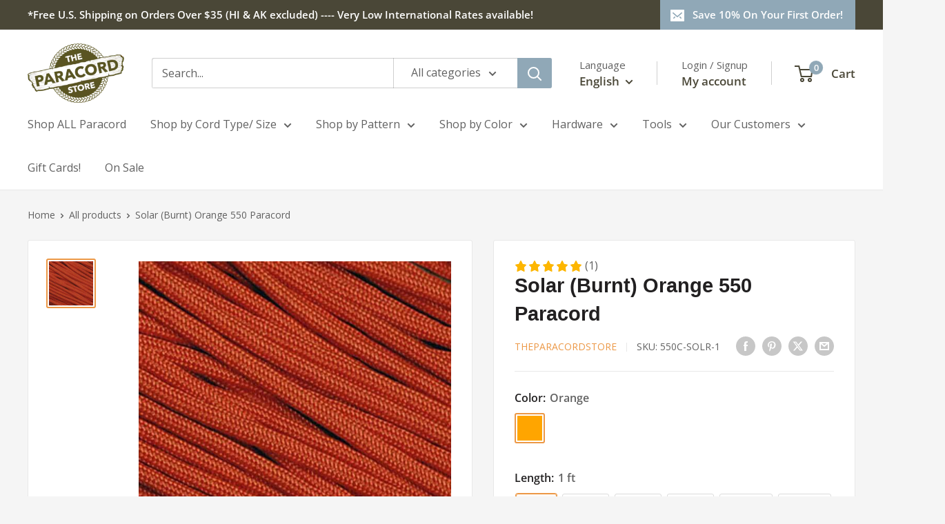

--- FILE ---
content_type: text/html; charset=utf-8
request_url: https://theparacordstore.com/products/solar-orange-paracord
body_size: 101094
content:
<!doctype html>

<html class="no-js" lang="en">
  <head>
    <meta charset="utf-8">
    <meta name="viewport" content="width=device-width, initial-scale=1.0, height=device-height, minimum-scale=1.0, maximum-scale=1.0">
    <meta name="theme-color" content="#ec9846">
    <meta http-equiv="Content-Security-Policy" content="
  default-src 'self' https:;
  script-src 'self' https: 'unsafe-inline' 'unsafe-eval';
  style-src 'self' https: 'unsafe-inline';
  img-src 'self' data: https:;
  font-src 'self' data: https:;
  object-src 'none';
  base-uri 'self';
  frame-src https:;
  connect-src 'self' https:;">



    <title>Solar (Burnt) Orange 550 Paracord Type III</title><meta name="description" content="Our Solar Orange 550 paracord has a 550 lb. breaking strength and a 7 strand core. It is made in the USA by a certified US government contractor."><link rel="canonical" href="https://theparacordstore.com/products/solar-orange-paracord"><link rel="shortcut icon" href="//theparacordstore.com/cdn/shop/files/Frame_8_96x96.png?v=1669377194" type="image/png"><link rel="preload" as="style" href="//theparacordstore.com/cdn/shop/t/27/assets/theme.css?v=182371843023639059151765915147">
    <link rel="preload" as="script" href="//theparacordstore.com/cdn/shop/t/27/assets/theme.js?v=1815320689903517791744999561">
    <link rel="preconnect" href="https://cdn.shopify.com">
    <link rel="preconnect" href="https://fonts.shopifycdn.com">
    <link rel="dns-prefetch" href="https://productreviews.shopifycdn.com">
    <link rel="dns-prefetch" href="https://ajax.googleapis.com">
    <link rel="dns-prefetch" href="https://maps.googleapis.com">
    <link rel="dns-prefetch" href="https://maps.gstatic.com">

    <meta property="og:type" content="product">
  <meta property="og:title" content="Solar (Burnt) Orange 550 Paracord"><meta property="og:image" content="http://theparacordstore.com/cdn/shop/products/burnt-orange-paracord.jpg?v=1671200873">
    <meta property="og:image:secure_url" content="https://theparacordstore.com/cdn/shop/products/burnt-orange-paracord.jpg?v=1671200873">
    <meta property="og:image:width" content="600">
    <meta property="og:image:height" content="600">
    <meta property="product:availability" content="in stock"><meta property="product:price:amount" content="0.99">
  <meta property="product:price:currency" content="USD"><meta property="og:description" content="Our Solar Orange 550 paracord has a 550 lb. breaking strength and a 7 strand core. It is made in the USA by a certified US government contractor."><meta property="og:url" content="https://theparacordstore.com/products/solar-orange-paracord">
<meta property="og:site_name" content="The Paracord Store"><meta name="twitter:card" content="summary"><meta name="twitter:title" content="Solar (Burnt) Orange 550 Paracord">
  <meta name="twitter:description" content="Our Solar Orange 550 Paracord is ideal for camping, boating, lanyards, whips, survival bracelets and other crafts.  550 Type III Commercial Grade Paracord Made in USA by a US Government Contractor 550 lb. Tensile Strength 7 Strand Nylon Core 32 Strand Nylon Sheath 5/32&quot; (4mm) Approx. Diameter Mildew Resistant Rot Resistant  Please note that actual cord colors may vary from the sample photo. Click here for additional color information. Also, the manufacturing process results in a small percentage of spools with two separate lengths of cord. If your project requires a continuous length of cord, please let us know by email following checkout.">
  <meta name="twitter:image" content="https://theparacordstore.com/cdn/shop/products/burnt-orange-paracord_600x600_crop_center.jpg?v=1671200873">
    <link rel="preload" href="//theparacordstore.com/cdn/fonts/figtree/figtree_n7.2fd9bfe01586148e644724096c9d75e8c7a90e55.woff2" as="font" type="font/woff2" crossorigin><link rel="preload" href="//theparacordstore.com/cdn/fonts/open_sans/opensans_n4.c32e4d4eca5273f6d4ee95ddf54b5bbb75fc9b61.woff2" as="font" type="font/woff2" crossorigin><style>
  @font-face {
  font-family: Figtree;
  font-weight: 700;
  font-style: normal;
  font-display: swap;
  src: url("//theparacordstore.com/cdn/fonts/figtree/figtree_n7.2fd9bfe01586148e644724096c9d75e8c7a90e55.woff2") format("woff2"),
       url("//theparacordstore.com/cdn/fonts/figtree/figtree_n7.ea05de92d862f9594794ab281c4c3a67501ef5fc.woff") format("woff");
}

  @font-face {
  font-family: "Open Sans";
  font-weight: 400;
  font-style: normal;
  font-display: swap;
  src: url("//theparacordstore.com/cdn/fonts/open_sans/opensans_n4.c32e4d4eca5273f6d4ee95ddf54b5bbb75fc9b61.woff2") format("woff2"),
       url("//theparacordstore.com/cdn/fonts/open_sans/opensans_n4.5f3406f8d94162b37bfa232b486ac93ee892406d.woff") format("woff");
}

@font-face {
  font-family: "Open Sans";
  font-weight: 600;
  font-style: normal;
  font-display: swap;
  src: url("//theparacordstore.com/cdn/fonts/open_sans/opensans_n6.15aeff3c913c3fe570c19cdfeed14ce10d09fb08.woff2") format("woff2"),
       url("//theparacordstore.com/cdn/fonts/open_sans/opensans_n6.14bef14c75f8837a87f70ce22013cb146ee3e9f3.woff") format("woff");
}

@font-face {
  font-family: Figtree;
  font-weight: 700;
  font-style: italic;
  font-display: swap;
  src: url("//theparacordstore.com/cdn/fonts/figtree/figtree_i7.06add7096a6f2ab742e09ec7e498115904eda1fe.woff2") format("woff2"),
       url("//theparacordstore.com/cdn/fonts/figtree/figtree_i7.ee584b5fcaccdbb5518c0228158941f8df81b101.woff") format("woff");
}


  @font-face {
  font-family: "Open Sans";
  font-weight: 700;
  font-style: normal;
  font-display: swap;
  src: url("//theparacordstore.com/cdn/fonts/open_sans/opensans_n7.a9393be1574ea8606c68f4441806b2711d0d13e4.woff2") format("woff2"),
       url("//theparacordstore.com/cdn/fonts/open_sans/opensans_n7.7b8af34a6ebf52beb1a4c1d8c73ad6910ec2e553.woff") format("woff");
}

  @font-face {
  font-family: "Open Sans";
  font-weight: 400;
  font-style: italic;
  font-display: swap;
  src: url("//theparacordstore.com/cdn/fonts/open_sans/opensans_i4.6f1d45f7a46916cc95c694aab32ecbf7509cbf33.woff2") format("woff2"),
       url("//theparacordstore.com/cdn/fonts/open_sans/opensans_i4.4efaa52d5a57aa9a57c1556cc2b7465d18839daa.woff") format("woff");
}

  @font-face {
  font-family: "Open Sans";
  font-weight: 700;
  font-style: italic;
  font-display: swap;
  src: url("//theparacordstore.com/cdn/fonts/open_sans/opensans_i7.916ced2e2ce15f7fcd95d196601a15e7b89ee9a4.woff2") format("woff2"),
       url("//theparacordstore.com/cdn/fonts/open_sans/opensans_i7.99a9cff8c86ea65461de497ade3d515a98f8b32a.woff") format("woff");
}


  :root {
    --default-text-font-size : 15px;
    --base-text-font-size    : 16px;
    --heading-font-family    : Figtree, sans-serif;
    --heading-font-weight    : 700;
    --heading-font-style     : normal;
    --text-font-family       : "Open Sans", sans-serif;
    --text-font-weight       : 400;
    --text-font-style        : normal;
    --text-font-bolder-weight: 600;
    --text-link-decoration   : underline;

    --text-color               : #616161;
    --text-color-rgb           : 97, 97, 97;
    --heading-color            : #222021;
    --border-color             : #e8e8e8;
    --border-color-rgb         : 232, 232, 232;
    --form-border-color        : #dbdbdb;
    --accent-color             : #ec9846;
    --accent-color-rgb         : 236, 152, 70;
    --link-color               : #90a8b7;
    --link-color-hover         : #638398;
    --background               : #f5f5f5;
    --secondary-background     : #ffffff;
    --secondary-background-rgb : 255, 255, 255;
    --accent-background        : rgba(236, 152, 70, 0.08);

    --input-background: #ffffff;

    --error-color       : #cf0e0e;
    --error-background  : rgba(207, 14, 14, 0.07);
    --success-color     : #1c7b36;
    --success-background: rgba(28, 123, 54, 0.11);

    --primary-button-background      : #90a8b7;
    --primary-button-background-rgb  : 144, 168, 183;
    --primary-button-text-color      : #ffffff;
    --secondary-button-background    : #222021;
    --secondary-button-background-rgb: 34, 32, 33;
    --secondary-button-text-color    : #ffffff;

    --header-background      : #ffffff;
    --header-text-color      : #4a4737;
    --header-light-text-color: #616161;
    --header-border-color    : rgba(97, 97, 97, 0.3);
    --header-accent-color    : #90a8b7;

    --footer-background-color:    #ffffff;
    --footer-heading-text-color:  #4a4737;
    --footer-body-text-color:     #4a4737;
    --footer-body-text-color-rgb: 74, 71, 55;
    --footer-accent-color:        #90a8b7;
    --footer-accent-color-rgb:    144, 168, 183;
    --footer-border:              none;
    
    --flickity-arrow-color: #b5b5b5;--product-on-sale-accent           : #ec9846;
    --product-on-sale-accent-rgb       : 236, 152, 70;
    --product-on-sale-color            : #ffffff;
    --product-in-stock-color           : #1c7b36;
    --product-low-stock-color          : #cf0e0e;
    --product-sold-out-color           : #90a8b7;
    --product-custom-label-1-background: #3f6ab1;
    --product-custom-label-1-color     : #ffffff;
    --product-custom-label-2-background: #8a44ae;
    --product-custom-label-2-color     : #ffffff;
    --product-review-star-color        : #ffbd00;

    --mobile-container-gutter : 20px;
    --desktop-container-gutter: 40px;

    /* Shopify related variables */
    --payment-terms-background-color: #f5f5f5;
  }
</style>

<script>
  // IE11 does not have support for CSS variables, so we have to polyfill them
  if (!(((window || {}).CSS || {}).supports && window.CSS.supports('(--a: 0)'))) {
    const script = document.createElement('script');
    script.type = 'text/javascript';
    script.src = 'https://cdn.jsdelivr.net/npm/css-vars-ponyfill@2';
    script.onload = function() {
      cssVars({});
    };

    document.getElementsByTagName('head')[0].appendChild(script);
  }
</script>


    <script>window.performance && window.performance.mark && window.performance.mark('shopify.content_for_header.start');</script><meta name="google-site-verification" content="hhPpA_C2J801ozN9aigT7o1q287O_S2RwRlD-EpvUHs">
<meta name="facebook-domain-verification" content="01o46r8yo55cj4f0wx6690ojkdafmj">
<meta id="shopify-digital-wallet" name="shopify-digital-wallet" content="/62018355351/digital_wallets/dialog">
<meta name="shopify-checkout-api-token" content="6dda68d2ad70bcc69ae16c6cd8b8135d">
<link rel="alternate" hreflang="x-default" href="https://theparacordstore.com/products/solar-orange-paracord">
<link rel="alternate" hreflang="en" href="https://theparacordstore.com/products/solar-orange-paracord">
<link rel="alternate" hreflang="es" href="https://theparacordstore.com/es/products/solar-orange-paracord">
<link rel="alternate" type="application/json+oembed" href="https://theparacordstore.com/products/solar-orange-paracord.oembed">
<script async="async" src="/checkouts/internal/preloads.js?locale=en-US"></script>
<script id="apple-pay-shop-capabilities" type="application/json">{"shopId":62018355351,"countryCode":"US","currencyCode":"USD","merchantCapabilities":["supports3DS"],"merchantId":"gid:\/\/shopify\/Shop\/62018355351","merchantName":"The Paracord Store","requiredBillingContactFields":["postalAddress","email","phone"],"requiredShippingContactFields":["postalAddress","email","phone"],"shippingType":"shipping","supportedNetworks":["visa","masterCard","amex","discover","elo","jcb"],"total":{"type":"pending","label":"The Paracord Store","amount":"1.00"},"shopifyPaymentsEnabled":true,"supportsSubscriptions":true}</script>
<script id="shopify-features" type="application/json">{"accessToken":"6dda68d2ad70bcc69ae16c6cd8b8135d","betas":["rich-media-storefront-analytics"],"domain":"theparacordstore.com","predictiveSearch":true,"shopId":62018355351,"locale":"en"}</script>
<script>var Shopify = Shopify || {};
Shopify.shop = "theparacordstore.myshopify.com";
Shopify.locale = "en";
Shopify.currency = {"active":"USD","rate":"1.0"};
Shopify.country = "US";
Shopify.theme = {"name":"Upgraded Theme 4\/25\/25 6.3.0","id":141847593111,"schema_name":"Warehouse","schema_version":"6.3.0","theme_store_id":871,"role":"main"};
Shopify.theme.handle = "null";
Shopify.theme.style = {"id":null,"handle":null};
Shopify.cdnHost = "theparacordstore.com/cdn";
Shopify.routes = Shopify.routes || {};
Shopify.routes.root = "/";</script>
<script type="module">!function(o){(o.Shopify=o.Shopify||{}).modules=!0}(window);</script>
<script>!function(o){function n(){var o=[];function n(){o.push(Array.prototype.slice.apply(arguments))}return n.q=o,n}var t=o.Shopify=o.Shopify||{};t.loadFeatures=n(),t.autoloadFeatures=n()}(window);</script>
<script id="shop-js-analytics" type="application/json">{"pageType":"product"}</script>
<script defer="defer" async type="module" src="//theparacordstore.com/cdn/shopifycloud/shop-js/modules/v2/client.init-shop-cart-sync_C5BV16lS.en.esm.js"></script>
<script defer="defer" async type="module" src="//theparacordstore.com/cdn/shopifycloud/shop-js/modules/v2/chunk.common_CygWptCX.esm.js"></script>
<script type="module">
  await import("//theparacordstore.com/cdn/shopifycloud/shop-js/modules/v2/client.init-shop-cart-sync_C5BV16lS.en.esm.js");
await import("//theparacordstore.com/cdn/shopifycloud/shop-js/modules/v2/chunk.common_CygWptCX.esm.js");

  window.Shopify.SignInWithShop?.initShopCartSync?.({"fedCMEnabled":true,"windoidEnabled":true});

</script>
<script>(function() {
  var isLoaded = false;
  function asyncLoad() {
    if (isLoaded) return;
    isLoaded = true;
    var urls = ["https:\/\/scripts.juniphq.com\/v1\/junip_shopify.js?shop=theparacordstore.myshopify.com","https:\/\/wishlisthero-assets.revampco.com\/store-front\/bundle2.js?shop=theparacordstore.myshopify.com","https:\/\/static.klaviyo.com\/onsite\/js\/klaviyo.js?company_id=V3uvvr\u0026shop=theparacordstore.myshopify.com","https:\/\/static.klaviyo.com\/onsite\/js\/klaviyo.js?company_id=V3uvvr\u0026shop=theparacordstore.myshopify.com","https:\/\/id-shop.govx.com\/app\/theparacordstore.myshopify.com\/govx.js?shop=theparacordstore.myshopify.com","https:\/\/d1639lhkj5l89m.cloudfront.net\/js\/storefront\/uppromote.js?shop=theparacordstore.myshopify.com","https:\/\/sp-seller.webkul.com\/js\/seller_profile_tag.js?shop=theparacordstore.myshopify.com","https:\/\/tools.luckyorange.com\/core\/lo.js?site-id=12237d21\u0026shop=theparacordstore.myshopify.com","\/\/d1liekpayvooaz.cloudfront.net\/apps\/customizery\/customizery.js?shop=theparacordstore.myshopify.com"];
    for (var i = 0; i < urls.length; i++) {
      var s = document.createElement('script');
      s.type = 'text/javascript';
      s.async = true;
      s.src = urls[i];
      var x = document.getElementsByTagName('script')[0];
      x.parentNode.insertBefore(s, x);
    }
  };
  if(window.attachEvent) {
    window.attachEvent('onload', asyncLoad);
  } else {
    window.addEventListener('load', asyncLoad, false);
  }
})();</script>
<script id="__st">var __st={"a":62018355351,"offset":-18000,"reqid":"54d936b1-1454-4047-88fe-e149e6349b62-1768810203","pageurl":"theparacordstore.com\/products\/solar-orange-paracord","u":"86d6f00e136c","p":"product","rtyp":"product","rid":7876175888535};</script>
<script>window.ShopifyPaypalV4VisibilityTracking = true;</script>
<script id="captcha-bootstrap">!function(){'use strict';const t='contact',e='account',n='new_comment',o=[[t,t],['blogs',n],['comments',n],[t,'customer']],c=[[e,'customer_login'],[e,'guest_login'],[e,'recover_customer_password'],[e,'create_customer']],r=t=>t.map((([t,e])=>`form[action*='/${t}']:not([data-nocaptcha='true']) input[name='form_type'][value='${e}']`)).join(','),a=t=>()=>t?[...document.querySelectorAll(t)].map((t=>t.form)):[];function s(){const t=[...o],e=r(t);return a(e)}const i='password',u='form_key',d=['recaptcha-v3-token','g-recaptcha-response','h-captcha-response',i],f=()=>{try{return window.sessionStorage}catch{return}},m='__shopify_v',_=t=>t.elements[u];function p(t,e,n=!1){try{const o=window.sessionStorage,c=JSON.parse(o.getItem(e)),{data:r}=function(t){const{data:e,action:n}=t;return t[m]||n?{data:e,action:n}:{data:t,action:n}}(c);for(const[e,n]of Object.entries(r))t.elements[e]&&(t.elements[e].value=n);n&&o.removeItem(e)}catch(o){console.error('form repopulation failed',{error:o})}}const l='form_type',E='cptcha';function T(t){t.dataset[E]=!0}const w=window,h=w.document,L='Shopify',v='ce_forms',y='captcha';let A=!1;((t,e)=>{const n=(g='f06e6c50-85a8-45c8-87d0-21a2b65856fe',I='https://cdn.shopify.com/shopifycloud/storefront-forms-hcaptcha/ce_storefront_forms_captcha_hcaptcha.v1.5.2.iife.js',D={infoText:'Protected by hCaptcha',privacyText:'Privacy',termsText:'Terms'},(t,e,n)=>{const o=w[L][v],c=o.bindForm;if(c)return c(t,g,e,D).then(n);var r;o.q.push([[t,g,e,D],n]),r=I,A||(h.body.append(Object.assign(h.createElement('script'),{id:'captcha-provider',async:!0,src:r})),A=!0)});var g,I,D;w[L]=w[L]||{},w[L][v]=w[L][v]||{},w[L][v].q=[],w[L][y]=w[L][y]||{},w[L][y].protect=function(t,e){n(t,void 0,e),T(t)},Object.freeze(w[L][y]),function(t,e,n,w,h,L){const[v,y,A,g]=function(t,e,n){const i=e?o:[],u=t?c:[],d=[...i,...u],f=r(d),m=r(i),_=r(d.filter((([t,e])=>n.includes(e))));return[a(f),a(m),a(_),s()]}(w,h,L),I=t=>{const e=t.target;return e instanceof HTMLFormElement?e:e&&e.form},D=t=>v().includes(t);t.addEventListener('submit',(t=>{const e=I(t);if(!e)return;const n=D(e)&&!e.dataset.hcaptchaBound&&!e.dataset.recaptchaBound,o=_(e),c=g().includes(e)&&(!o||!o.value);(n||c)&&t.preventDefault(),c&&!n&&(function(t){try{if(!f())return;!function(t){const e=f();if(!e)return;const n=_(t);if(!n)return;const o=n.value;o&&e.removeItem(o)}(t);const e=Array.from(Array(32),(()=>Math.random().toString(36)[2])).join('');!function(t,e){_(t)||t.append(Object.assign(document.createElement('input'),{type:'hidden',name:u})),t.elements[u].value=e}(t,e),function(t,e){const n=f();if(!n)return;const o=[...t.querySelectorAll(`input[type='${i}']`)].map((({name:t})=>t)),c=[...d,...o],r={};for(const[a,s]of new FormData(t).entries())c.includes(a)||(r[a]=s);n.setItem(e,JSON.stringify({[m]:1,action:t.action,data:r}))}(t,e)}catch(e){console.error('failed to persist form',e)}}(e),e.submit())}));const S=(t,e)=>{t&&!t.dataset[E]&&(n(t,e.some((e=>e===t))),T(t))};for(const o of['focusin','change'])t.addEventListener(o,(t=>{const e=I(t);D(e)&&S(e,y())}));const B=e.get('form_key'),M=e.get(l),P=B&&M;t.addEventListener('DOMContentLoaded',(()=>{const t=y();if(P)for(const e of t)e.elements[l].value===M&&p(e,B);[...new Set([...A(),...v().filter((t=>'true'===t.dataset.shopifyCaptcha))])].forEach((e=>S(e,t)))}))}(h,new URLSearchParams(w.location.search),n,t,e,['guest_login'])})(!0,!0)}();</script>
<script integrity="sha256-4kQ18oKyAcykRKYeNunJcIwy7WH5gtpwJnB7kiuLZ1E=" data-source-attribution="shopify.loadfeatures" defer="defer" src="//theparacordstore.com/cdn/shopifycloud/storefront/assets/storefront/load_feature-a0a9edcb.js" crossorigin="anonymous"></script>
<script data-source-attribution="shopify.dynamic_checkout.dynamic.init">var Shopify=Shopify||{};Shopify.PaymentButton=Shopify.PaymentButton||{isStorefrontPortableWallets:!0,init:function(){window.Shopify.PaymentButton.init=function(){};var t=document.createElement("script");t.src="https://theparacordstore.com/cdn/shopifycloud/portable-wallets/latest/portable-wallets.en.js",t.type="module",document.head.appendChild(t)}};
</script>
<script data-source-attribution="shopify.dynamic_checkout.buyer_consent">
  function portableWalletsHideBuyerConsent(e){var t=document.getElementById("shopify-buyer-consent"),n=document.getElementById("shopify-subscription-policy-button");t&&n&&(t.classList.add("hidden"),t.setAttribute("aria-hidden","true"),n.removeEventListener("click",e))}function portableWalletsShowBuyerConsent(e){var t=document.getElementById("shopify-buyer-consent"),n=document.getElementById("shopify-subscription-policy-button");t&&n&&(t.classList.remove("hidden"),t.removeAttribute("aria-hidden"),n.addEventListener("click",e))}window.Shopify?.PaymentButton&&(window.Shopify.PaymentButton.hideBuyerConsent=portableWalletsHideBuyerConsent,window.Shopify.PaymentButton.showBuyerConsent=portableWalletsShowBuyerConsent);
</script>
<script data-source-attribution="shopify.dynamic_checkout.cart.bootstrap">document.addEventListener("DOMContentLoaded",(function(){function t(){return document.querySelector("shopify-accelerated-checkout-cart, shopify-accelerated-checkout")}if(t())Shopify.PaymentButton.init();else{new MutationObserver((function(e,n){t()&&(Shopify.PaymentButton.init(),n.disconnect())})).observe(document.body,{childList:!0,subtree:!0})}}));
</script>
<link id="shopify-accelerated-checkout-styles" rel="stylesheet" media="screen" href="https://theparacordstore.com/cdn/shopifycloud/portable-wallets/latest/accelerated-checkout-backwards-compat.css" crossorigin="anonymous">
<style id="shopify-accelerated-checkout-cart">
        #shopify-buyer-consent {
  margin-top: 1em;
  display: inline-block;
  width: 100%;
}

#shopify-buyer-consent.hidden {
  display: none;
}

#shopify-subscription-policy-button {
  background: none;
  border: none;
  padding: 0;
  text-decoration: underline;
  font-size: inherit;
  cursor: pointer;
}

#shopify-subscription-policy-button::before {
  box-shadow: none;
}

      </style>

<script>window.performance && window.performance.mark && window.performance.mark('shopify.content_for_header.end');</script>

    <link rel="stylesheet" href="//theparacordstore.com/cdn/shop/t/27/assets/theme.css?v=182371843023639059151765915147">

    <script type="application/ld+json">{"@context":"http:\/\/schema.org\/","@id":"\/products\/solar-orange-paracord#product","@type":"ProductGroup","brand":{"@type":"Brand","name":"TheParacordStore"},"category":"550 Paracord","description":"Our Solar Orange 550 Paracord is ideal for camping, boating, lanyards, whips, survival bracelets and other crafts.  550 Type III Commercial Grade Paracord Made in USA by a US Government Contractor 550 lb. Tensile Strength 7 Strand Nylon Core 32 Strand Nylon Sheath 5\/32\" (4mm) Approx. Diameter Mildew Resistant Rot Resistant  Please note that actual cord colors may vary from the sample photo. Click here for additional color information. Also, the manufacturing process results in a small percentage of spools with two separate lengths of cord. If your project requires a continuous length of cord, please let us know by email following checkout.","hasVariant":[{"@id":"\/products\/solar-orange-paracord?variant=45805431357591#variant","@type":"Product","image":"https:\/\/theparacordstore.com\/cdn\/shop\/products\/burnt-orange-paracord.jpg?v=1671200873\u0026width=1920","name":"Solar (Burnt) Orange 550 Paracord - Orange \/ 1 ft","offers":{"@id":"\/products\/solar-orange-paracord?variant=45805431357591#offer","@type":"Offer","availability":"http:\/\/schema.org\/InStock","price":"0.99","priceCurrency":"USD","url":"https:\/\/theparacordstore.com\/products\/solar-orange-paracord?variant=45805431357591"},"sku":"550C-SOLR-1"},{"@id":"\/products\/solar-orange-paracord?variant=45805431390359#variant","@type":"Product","image":"https:\/\/theparacordstore.com\/cdn\/shop\/products\/burnt-orange-paracord.jpg?v=1671200873\u0026width=1920","name":"Solar (Burnt) Orange 550 Paracord - Orange \/ 10 ft","offers":{"@id":"\/products\/solar-orange-paracord?variant=45805431390359#offer","@type":"Offer","availability":"http:\/\/schema.org\/InStock","price":"2.95","priceCurrency":"USD","url":"https:\/\/theparacordstore.com\/products\/solar-orange-paracord?variant=45805431390359"},"sku":"550C-SOLR-10"},{"@id":"\/products\/solar-orange-paracord?variant=45805431423127#variant","@type":"Product","image":"https:\/\/theparacordstore.com\/cdn\/shop\/products\/burnt-orange-paracord.jpg?v=1671200873\u0026width=1920","name":"Solar (Burnt) Orange 550 Paracord - Orange \/ 25 ft","offers":{"@id":"\/products\/solar-orange-paracord?variant=45805431423127#offer","@type":"Offer","availability":"http:\/\/schema.org\/InStock","price":"3.75","priceCurrency":"USD","url":"https:\/\/theparacordstore.com\/products\/solar-orange-paracord?variant=45805431423127"},"sku":"550C-SOLR-25"},{"@id":"\/products\/solar-orange-paracord?variant=42776152801431#variant","@type":"Product","image":"https:\/\/theparacordstore.com\/cdn\/shop\/products\/burnt-orange-paracord.jpg?v=1671200873\u0026width=1920","name":"Solar (Burnt) Orange 550 Paracord - Orange \/ 50 ft","offers":{"@id":"\/products\/solar-orange-paracord?variant=42776152801431#offer","@type":"Offer","availability":"http:\/\/schema.org\/InStock","price":"6.50","priceCurrency":"USD","url":"https:\/\/theparacordstore.com\/products\/solar-orange-paracord?variant=42776152801431"},"sku":"550C-SOLR50"},{"@id":"\/products\/solar-orange-paracord?variant=42776152834199#variant","@type":"Product","image":"https:\/\/theparacordstore.com\/cdn\/shop\/products\/burnt-orange-paracord.jpg?v=1671200873\u0026width=1920","name":"Solar (Burnt) Orange 550 Paracord - Orange \/ 100 ft","offers":{"@id":"\/products\/solar-orange-paracord?variant=42776152834199#offer","@type":"Offer","availability":"http:\/\/schema.org\/InStock","price":"10.75","priceCurrency":"USD","url":"https:\/\/theparacordstore.com\/products\/solar-orange-paracord?variant=42776152834199"},"sku":"550C-SOLR100"},{"@id":"\/products\/solar-orange-paracord?variant=42776152866967#variant","@type":"Product","image":"https:\/\/theparacordstore.com\/cdn\/shop\/products\/burnt-orange-paracord.jpg?v=1671200873\u0026width=1920","name":"Solar (Burnt) Orange 550 Paracord - Orange \/ 250 ft","offers":{"@id":"\/products\/solar-orange-paracord?variant=42776152866967#offer","@type":"Offer","availability":"http:\/\/schema.org\/InStock","price":"22.75","priceCurrency":"USD","url":"https:\/\/theparacordstore.com\/products\/solar-orange-paracord?variant=42776152866967"},"sku":"550C-SOLR250"},{"@id":"\/products\/solar-orange-paracord?variant=42776152899735#variant","@type":"Product","image":"https:\/\/theparacordstore.com\/cdn\/shop\/products\/burnt-orange-paracord.jpg?v=1671200873\u0026width=1920","name":"Solar (Burnt) Orange 550 Paracord - Orange \/ 1,000 ft","offers":{"@id":"\/products\/solar-orange-paracord?variant=42776152899735#offer","@type":"Offer","availability":"http:\/\/schema.org\/InStock","price":"69.00","priceCurrency":"USD","url":"https:\/\/theparacordstore.com\/products\/solar-orange-paracord?variant=42776152899735"},"sku":"550C-SOLR1000"}],"name":"Solar (Burnt) Orange 550 Paracord","productGroupID":"7876175888535","url":"https:\/\/theparacordstore.com\/products\/solar-orange-paracord"}</script><script type="application/ld+json">
  {
    "@context": "https://schema.org",
    "@type": "BreadcrumbList",
    "itemListElement": [{
        "@type": "ListItem",
        "position": 1,
        "name": "Home",
        "item": "https://theparacordstore.com"
      },{
            "@type": "ListItem",
            "position": 2,
            "name": "Solar (Burnt) Orange 550 Paracord",
            "item": "https://theparacordstore.com/products/solar-orange-paracord"
          }]
  }
</script>
<link href="//theparacordstore.com/cdn/shop/t/27/assets/globo-css.css?v=173639268531209508931746841158" rel="stylesheet" type="text/css" media="all" />
    <script>
      // This allows to expose several variables to the global scope, to be used in scripts
      window.theme = {
        pageType: "product",
        cartCount: 0,
        moneyFormat: "${{amount}}",
        moneyWithCurrencyFormat: "${{amount}} USD",
        currencyCodeEnabled: false,
        showDiscount: false,
        discountMode: "percentage",
        cartType: "drawer"
      };

      window.routes = {
        rootUrl: "\/",
        rootUrlWithoutSlash: '',
        cartUrl: "\/cart",
        cartAddUrl: "\/cart\/add",
        cartChangeUrl: "\/cart\/change",
        searchUrl: "\/search",
        productRecommendationsUrl: "\/recommendations\/products"
      };

      window.languages = {
        productRegularPrice: "Regular price",
        productSalePrice: "Sale price",
        collectionOnSaleLabel: "Save {{savings}}",
        productFormUnavailable: "Unavailable",
        productFormAddToCart: "Add to cart",
        productFormPreOrder: "Pre-order",
        productFormSoldOut: "Sold out",
        productAdded: "Product has been added to your cart",
        productAddedShort: "Added!",
        shippingEstimatorNoResults: "No shipping could be found for your address.",
        shippingEstimatorOneResult: "There is one shipping rate for your address:",
        shippingEstimatorMultipleResults: "There are {{count}} shipping rates for your address:",
        shippingEstimatorErrors: "There are some errors:"
      };

      document.documentElement.className = document.documentElement.className.replace('no-js', 'js');
    </script><script src="//theparacordstore.com/cdn/shop/t/27/assets/theme.js?v=1815320689903517791744999561" defer></script><script>
        (function () {
          window.onpageshow = function() {
            // We force re-freshing the cart content onpageshow, as most browsers will serve a cache copy when hitting the
            // back button, which cause staled data
            document.documentElement.dispatchEvent(new CustomEvent('cart:refresh', {
              bubbles: true,
              detail: {scrollToTop: false}
            }));
          };
        })();
      </script><meta name="google-site-verification" content="jbErwlWeRTcpdXRRsSAbZBXuNmpM-V2MvFY1nDXAcCA" />
  <!-- BEGIN app block: shopify://apps/smart-filter-search/blocks/app-embed/5cc1944c-3014-4a2a-af40-7d65abc0ef73 --><link href="https://cdn.shopify.com/extensions/019bc61e-e0df-75dc-ad8c-8494619f160e/smart-product-filters-608/assets/globo.filter.min.js" as="script" rel="preload">
<link rel="preconnect" href="https://filter-x2.globo.io" crossorigin>
<link rel="dns-prefetch" href="https://filter-x2.globo.io"><link rel="stylesheet" href="https://cdn.shopify.com/extensions/019bc61e-e0df-75dc-ad8c-8494619f160e/smart-product-filters-608/assets/globo.search.css" media="print" onload="this.media='all'">

<meta id="search_terms_value" content="" />
<!-- BEGIN app snippet: global.variables --><script>
  window.shopCurrency = "USD";
  window.shopCountry = "US";
  window.shopLanguageCode = "en";

  window.currentCurrency = "USD";
  window.currentCountry = "US";
  window.currentLanguageCode = "en";

  window.shopCustomer = false

  window.useCustomTreeTemplate = true;
  window.useCustomProductTemplate = true;

  window.GloboFilterRequestOrigin = "https://theparacordstore.com";
  window.GloboFilterShopifyDomain = "theparacordstore.myshopify.com";
  window.GloboFilterSFAT = "";
  window.GloboFilterSFApiVersion = "2025-04";
  window.GloboFilterProxyPath = "/apps/globofilters";
  window.GloboFilterRootUrl = "";
  window.GloboFilterTranslation = {"search":{"suggestions":"Suggestions","collections":"Collections","pages":"Pages","product":"Product","products":"Products","view_all":"Search for","view_all_products":"View all products","not_found":"Sorry, nothing found for","product_not_found":"No products were found","no_result_keywords_suggestions_title":"Popular searches","no_result_products_suggestions_title":"However, You may like","zero_character_keywords_suggestions_title":"Suggestions","zero_character_popular_searches_title":"Popular searches","zero_character_products_suggestions_title":"Trending products"},"form":{"heading":"Search products","select":"-- Select --","search":"Search","submit":"Search","clear":"Clear"},"filter":{"filter_by":"Filter By","clear_all":"Clear All","view":"View","clear":"Clear","in_stock":"In Stock","out_of_stock":"Out of Stock","ready_to_ship":"Ready to ship","search":"Search options","choose_values":"Choose values"},"sort":{"sort_by":"Sort By","manually":"Color","availability_in_stock_first":"Availability","relevance":"Relevance","best_selling":"Best Selling","alphabetically_a_z":"Alphabetically, A-Z","alphabetically_z_a":"Alphabetically, Z-A","price_low_to_high":"Price, low to high","price_high_to_low":"Price, high to low","date_new_to_old":"Date, new to old","date_old_to_new":"Date, old to new","sale_off":"% Sale off"},"product":{"add_to_cart":"Add to cart","unavailable":"Unavailable","sold_out":"Sold out","sale":"Sale","load_more":"Load more","limit":"Show","search":"Search products","no_results":"Sorry, there are no products in this collection"}};
  window.isMultiCurrency =true;
  window.globoEmbedFilterAssetsUrl = 'https://cdn.shopify.com/extensions/019bc61e-e0df-75dc-ad8c-8494619f160e/smart-product-filters-608/assets/';
  window.assetsUrl = window.globoEmbedFilterAssetsUrl;
  window.GloboMoneyFormat = "${{amount}}";
</script><!-- END app snippet -->
<script type="text/javascript" hs-ignore data-ccm-injected>
document.getElementsByTagName('html')[0].classList.add('spf-filter-loading', 'spf-has-filter');
window.enabledEmbedFilter = true;
window.sortByRelevance = false;
window.moneyFormat = "${{amount}}";
window.GloboMoneyWithCurrencyFormat = "${{amount}} USD";
window.filesUrl = '//theparacordstore.com/cdn/shop/files/';
window.GloboThemesInfo ={"131328540823":{"id":131328540823,"name":"Dawn","theme_store_id":887,"theme_name":"Dawn"},"132166975639":{"id":132166975639,"name":"Staging - Warehouse Copy 03\/15\/2023","theme_store_id":871,"theme_name":"Warehouse"},"132169793687":{"id":132169793687,"name":"Warehouse Filters (Live before auto collections)","theme_store_id":871,"theme_name":"Warehouse"},"132211605655":{"id":132211605655,"name":"Staging - Warehouse (Live colors filters)","theme_store_id":871,"theme_name":"Warehouse"},"132224352407":{"id":132224352407,"name":"Staging - Warehouse  Patterns Filters","theme_store_id":871,"theme_name":"Warehouse"},"137708863639":{"id":137708863639,"name":"Copy of Staging - Warehouse  Patterns Filters","theme_store_id":871,"theme_name":"Warehouse"},"131538911383":{"id":131538911383,"name":"Warehouse","theme_store_id":871,"theme_name":"Warehouse"},"137708896407":{"id":137708896407,"name":"[Dev]Updated of Staging - Warehouse  Pa...","theme_store_id":871,"theme_name":"Warehouse"},"137724395671":{"id":137724395671,"name":"Updated of Staging - 7\/30\/2024","theme_store_id":871,"theme_name":"Warehouse"},"138880843927":{"id":138880843927,"name":"Mexican-duty Test (copy of live)","theme_store_id":871,"theme_name":"Warehouse","theme_version":"5.2.0"},"131586556055":{"id":131586556055,"name":"Staging - Warehouse before filters","theme_store_id":871,"theme_name":"Warehouse"},"131867967639":{"id":131867967639,"name":"Staging - Warehouse","theme_store_id":871,"theme_name":"Warehouse"},"131951460503":{"id":131951460503,"name":"Staging - Warehouse with Installments message","theme_store_id":871,"theme_name":"Warehouse"},"132101701783":{"id":132101701783,"name":"Staging - Warehouse (backup 23.02.2023)","theme_store_id":871,"theme_name":"Warehouse"},"132124278935":{"id":132124278935,"name":"Staging - Warehouse B4 WholesaleAIO","theme_store_id":871,"theme_name":"Warehouse"}};



var GloboEmbedFilterConfig = {
api: {filterUrl: "https://filter-x2.globo.io/filter",searchUrl: "https://filter-x2.globo.io/search", url: "https://filter-x2.globo.io"},
shop: {
name: "The Paracord Store",
url: "https://theparacordstore.com",
domain: "theparacordstore.myshopify.com",
locale: "en",
cur_locale: "en",
predictive_search_url: "/search/suggest",
country_code: "US",
root_url: "",
cart_url: "/cart",
search_url: "/search",
cart_add_url: "/cart/add",
search_terms_value: "",
product_image: {width: 360, height: 504},
no_image_url: "https://cdn.shopify.com/s/images/themes/product-1.png",
swatches: [],
swatchConfig: {"enable":false},
enableRecommendation: true,
hideOneValue: false,
newUrlStruct: true,
newUrlForSEO: false,themeTranslation:{"collection":{"product":{"discount_html":"Save {{savings}}","from_price_html":"From {{price_min}}","low_stock_with_quantity_count":{"one":"Only {{count}} unit left"},"in_stock_with_quantity_count":{"other":"In stock, {{count}} units"},"oversell_stock":"Re-stocking soon","in_stock":"In stock","sold_out":"Sold out","pre_order":"Pre-order","add_to_cart":"Add to cart","choose_options":"Choose options","quick_view":"Quick view"}}},redirects: [],
images: {},
settings: {"heading_color":"#222021","text_color":"#616161","accent_color":"#ec9846","link_color":"#90a8b7","border_color":"#e8e8e8","background":"#f5f5f5","secondary_background":"#ffffff","error_color":"#cf0e0e","success_color":"#1c7b36","primary_button_background":"#90a8b7","primary_button_text_color":"#ffffff","secondary_button_background":"#222021","secondary_button_text_color":"#ffffff","header_background":"#ffffff","header_text_color":"#4a4737","header_light_text_color":"#616161","header_accent_color":"#90a8b7","footer_background_color":"#ffffff","footer_heading_text_color":"#4a4737","footer_body_text_color":"#4a4737","footer_accent_color":"#90a8b7","product_on_sale_accent":"#ec9846","product_in_stock_color":"#1c7b36","product_low_stock_color":"#cf0e0e","product_sold_out_color":"#90a8b7","product_label_1_background":"#3f6ab1","product_label_2_background":"#8a44ae","product_star_color":"#ffbd00","base_text_font_size":16,"heading_font":{"error":"json not allowed for this object"},"text_font":{"error":"json not allowed for this object"},"underline_links":true,"currency_code_enabled":false,"color_swatch_config":"","animation_image_zoom":true,"show_vendor":false,"show_secondary_image":true,"show_reviews_badge":false,"show_discount":false,"discount_mode":"percentage","product_price_position":"after_title","product_image_size":"natural","show_color_swatch":false,"show_inventory_quantity":false,"low_inventory_threshold":2,"cart_type":"drawer","cart_empty_button_link":"\/collections\/all","cart_show_checkout_button":true,"cart_show_free_shipping_threshold":false,"cart_free_shipping_threshold":"50","social_facebook":"https:\/\/www.facebook.com\/TheParacordStore","social_twitter":"","social_threads":"","social_pinterest":"https:\/\/www.pinterest.com\/550paracord\/","social_instagram":"https:\/\/www.instagram.com\/The.Paracord.Store\/","social_vimeo":"","social_tumblr":"","social_youtube":"https:\/\/www.youtube.com\/theparacordstore550?reload=9","social_tiktok":"https:\/\/www.tiktok.com\/@the.paracord.store","social_linkedin":"linkedin.com\/company\/the-paracord-store","social_snapchat":"","social_fancy":"","favicon":"\/\/theparacordstore.com\/cdn\/shop\/files\/Frame_8.png?v=1669377194","checkout_header_image":null,"checkout_logo_image":"\/\/theparacordstore.com\/cdn\/shop\/files\/Logo_The_Paracord_Store_1.png?v=1669368191","checkout_logo_position":"left","checkout_logo_size":"large","checkout_body_background_image":null,"checkout_body_background_color":"#ffffff","checkout_input_background_color_mode":"white","checkout_sidebar_background_image":null,"checkout_sidebar_background_color":"#f5f5f5","checkout_heading_font":"-apple-system, BlinkMacSystemFont, 'Segoe UI', Roboto, Helvetica, Arial, sans-serif, 'Apple Color Emoji', 'Segoe UI Emoji', 'Segoe UI Symbol'","checkout_body_font":"-apple-system, BlinkMacSystemFont, 'Segoe UI', Roboto, Helvetica, Arial, sans-serif, 'Apple Color Emoji', 'Segoe UI Emoji', 'Segoe UI Symbol'","checkout_accent_color":"#90a8b7","checkout_button_color":"#90a8b7","checkout_error_color":"#ff0000","search_mode":"product,article","share_image":"","customer_layout":"customer_area"},
gridSettings: {"layout":"theme","useCustomTemplate":true,"useCustomTreeTemplate":true,"skin":1,"limits":[12,24,48],"productsPerPage":24,"sorts":["featured","stock-descending","best-selling","title-ascending","title-descending","price-ascending","price-descending","created-descending","created-ascending","sale-descending"],"noImageUrl":"https:\/\/cdn.shopify.com\/s\/images\/themes\/product-1.png","imageWidth":"360","imageHeight":"504","imageRatio":140,"imageSize":"360_504","alignment":"center","hideOneValue":false,"elements":["saleLabel","quickview","addToCart","price","secondImage"],"saleLabelClass":" sale-text","saleMode":3,"gridItemClass":"spf-col-xl-3 spf-col-lg-3 spf-col-md-6 spf-col-sm-6 spf-col-6","swatchClass":"","swatchConfig":{"enable":false},"variant_redirect":false,"showSelectedVariantInfo":true},
home_filter: false,
page: "product",
sorts: ["featured","stock-descending","best-selling","title-ascending","title-descending","price-ascending","price-descending","created-descending","created-ascending","sale-descending"],
limits: [12,24,48],
cache: true,
layout: "theme",
marketTaxInclusion: false,
priceTaxesIncluded: true,
customerTaxesIncluded: true,
useCustomTemplate: true,
hasQuickviewTemplate: false
},
analytic: {"enableViewProductAnalytic":true,"enableSearchAnalytic":true,"enableFilterAnalytic":true,"enableATCAnalytic":false},
taxes: [],
special_countries: ["AE","AT","AU","BE","CH","CZ","DE","DK","ES","FI","FR","HK","IE","IL","IT","JP","KR","MY","NL","NO","NZ","PL","PT","SE","SG","ID","PH","AX","AL","AD","HR","EE","GI","GR","GG","HU","IS","IM","LI","LT","LU","MK","MT","MC","ME","RO","SM","SJ","VA","IN","AW","BS","BB","BZ","BM","VG","BQ","KY","CR","CW","DM","SV","GB","CA","MX"],
adjustments: false,
year_make_model: {
id: 0,
prefix: "gff_",
heading: "",
showSearchInput: false,
showClearAllBtn: false
},
filter: {
id:15217,
prefix: "gf_",
layout: 1,
useThemeFilterCss: false,
sublayout: 1,
showCount: true,
showRefine: true,
refineSettings: {"style":"rounded","positions":["sidebar_mobile","toolbar_desktop","toolbar_mobile"],"color":"#000000","iconColor":"#959595","bgColor":"#E8E8E8"},
isLoadMore: 1,
filter_on_search_page: true
},
search:{
enable: true,
zero_character_suggestion: true,
pages_suggestion: {enable:false,limit:5},
keywords_suggestion: {enable:true,limit:10},
articles_suggestion: {enable:false,limit:5},
layout: 2,
product_list_layout: "grid",
elements: []
},
collection: {
id:0,
handle:'',
sort: "featured",
vendor: null,
tags: null,
type: null,
term: document.getElementById("search_terms_value") != null ? document.getElementById("search_terms_value").content : "",
limit: 24,
settings: {"132224352407":{"show_collection_image":true,"collapse_collection_description":false,"collection_image_size":"medium","products_per_row":"4","default_products_per_page":24,"default_view_layout":"grid","show_quick_buy":"list_grid","show_quick_view":"list","quick_links":"","quick_links_show_products_count":true,"show_filters":false,"show_filter_color_swatch":false,"open_group_filters_mode":"all_open"},"137724395671":{"show_collection_image":true,"collapse_collection_description":false,"collection_image_size":"medium","products_per_row":"4","default_products_per_page":24,"default_view_layout":"grid","show_quick_buy":"list_grid","show_quick_view":"list","quick_links":"","quick_links_show_products_count":true,"show_filters":false,"show_filter_color_swatch":false,"open_group_filters_mode":"all_open"}},
products_count: 0,
enableCollectionSearch: true,
displayTotalProducts: true,
excludeTags:null,
showSelectedVariantInfo: true
},
selector: {products: ""}
}
</script>
<script>
try {} catch (error) {}
</script>
<script src="https://cdn.shopify.com/extensions/019bc61e-e0df-75dc-ad8c-8494619f160e/smart-product-filters-608/assets/globo.filter.themes.min.js" defer></script><style>.gf-block-title h3, 
.gf-block-title .h3,
.gf-form-input-inner label {
  font-size: 14px !important;
  color: #3a3a3a !important;
  text-transform: uppercase !important;
  font-weight: bold !important;
}
.gf-option-block .gf-btn-show-more{
  font-size: 14px !important;
  text-transform: none !important;
  font-weight: normal !important;
}
.gf-option-block ul li a, 
.gf-option-block ul li button, 
.gf-option-block ul li a span.gf-count,
.gf-option-block ul li button span.gf-count,
.gf-clear, 
.gf-clear-all, 
.selected-item.gf-option-label a,
.gf-form-input-inner select,
.gf-refine-toggle{
  font-size: 14px !important;
  color: #000000 !important;
  text-transform: none !important;
  font-weight: normal !important;
}

.gf-refine-toggle-mobile,
.gf-form-button-group button {
  font-size: 14px !important;
  text-transform: none !important;
  font-weight: normal !important;
  color: #3a3a3a !important;
  border: 1px solid #bfbfbf !important;
  background: #ffffff !important;
}
.gf-option-block-box-rectangle.gf-option-block ul li.gf-box-rectangle a,
.gf-option-block-box-rectangle.gf-option-block ul li.gf-box-rectangle button {
  border-color: #000000 !important;
}
.gf-option-block-box-rectangle.gf-option-block ul li.gf-box-rectangle a.checked,
.gf-option-block-box-rectangle.gf-option-block ul li.gf-box-rectangle button.checked{
  color: #fff !important;
  background-color: #000000 !important;
}
@media (min-width: 768px) {
  .gf-option-block-box-rectangle.gf-option-block ul li.gf-box-rectangle button:hover,
  .gf-option-block-box-rectangle.gf-option-block ul li.gf-box-rectangle a:hover {
    color: #fff !important;
    background-color: #000000 !important;	
  }
}
.gf-option-block.gf-option-block-select select {
  color: #000000 !important;
}

#gf-form.loaded, .gf-YMM-forms.loaded {
  background: #FFFFFF !important;
}
#gf-form h2, .gf-YMM-forms h2 {
  color: #3a3a3a !important;
}
#gf-form label, .gf-YMM-forms label{
  color: #3a3a3a !important;
}
.gf-form-input-wrapper select, 
.gf-form-input-wrapper input{
  border: 1px solid #DEDEDE !important;
  background-color: #FFFFFF !important;
  border-radius: 0px !important;
}
#gf-form .gf-form-button-group button, .gf-YMM-forms .gf-form-button-group button{
  color: #FFFFFF !important;
  background: #3a3a3a !important;
  border-radius: 0px !important;
}

.spf-product-card.spf-product-card__template-3 .spf-product__info.hover{
  background: #FFFFFF;
}
a.spf-product-card__image-wrapper{
  padding-top: 100%;
}
.h4.spf-product-card__title a{
  color: #333333;
  font-size: 20px;
  font-family: "Exo 2", sans-serif;   font-weight: 600;  font-style: normal;
  text-transform: capitalize;
}
.h4.spf-product-card__title a:hover{
  color: #000000;
}
.spf-product-card button.spf-product__form-btn-addtocart{
  font-size: 15px;
  font-family: "Open Sans", sans-serif;   font-weight: 700;   font-style: normal;   text-transform: capitalize;
}
.spf-product-card button.spf-product__form-btn-addtocart,
.spf-product-card.spf-product-card__template-4 a.open-quick-view,
.spf-product-card.spf-product-card__template-5 a.open-quick-view,
#gfqv-btn{
  color: #FFFFFF !important;
  border: 1px solid rgba(144, 168, 183, 1) !important;
  background: rgba(144, 168, 183, 1) !important;
}
.spf-product-card button.spf-product__form-btn-addtocart:hover,
.spf-product-card.spf-product-card__template-4 a.open-quick-view:hover,
.spf-product-card.spf-product-card__template-5 a.open-quick-view:hover{
  color: #FFFFFF !important;
  border: 1px solid #000000 !important;
  background: #000000 !important;
}
span.spf-product__label.spf-product__label-soldout{
  color: #ffffff;
  background: #989898;
}
span.spf-product__label.spf-product__label-sale{
  color: #F0F0F0;
  background: #d21625;
}
.spf-product-card__vendor a{
  color: #969595;
  font-size: 14px;
  font-family: "Poppins", sans-serif;   font-weight: 400;   font-style: normal; }
.spf-product-card__vendor a:hover{
  color: #969595;
}
.spf-product-card__price-wrapper{
  font-size: 20px;
}
.spf-image-ratio{
  padding-top:100% !important;
}
.spf-product-card__oldprice,
.spf-product-card__saleprice,
.spf-product-card__price,
.gfqv-product-card__oldprice,
.gfqv-product-card__saleprice,
.gfqv-product-card__price
{
  font-size: 20px;
  font-family: "Open Sans", sans-serif;   font-weight: 400;   font-style: normal; }

span.spf-product-card__price, span.gfqv-product-card__price{
  color: #141414;
}
span.spf-product-card__oldprice, span.gfqv-product-card__oldprice{
  color: #969595;
}
span.spf-product-card__saleprice, span.gfqv-product-card__saleprice{
  color: #d21625;
}
/* Product Title */
.h4.spf-product-card__title{
    
}
.h4.spf-product-card__title a{

}

/* Product Vendor */
.spf-product-card__vendor{
    
}
.spf-product-card__vendor a{

}

/* Product Price */
.spf-product-card__price-wrapper{
    
}

/* Product Old Price */
span.spf-product-card__oldprice{
    
}

/* Product Sale Price */
span.spf-product-card__saleprice{
    
}

/* Product Regular Price */
span.spf-product-card__price{

}

/* Quickview button */
.open-quick-view{
    
}

/* Add to cart button */
button.spf-product__form-btn-addtocart{
    
}

/* Product image */
img.spf-product-card__image{
    
}

/* Sale label */
span.spf-product__label.spf-product__label.spf-product__label-sale{
    
}

/* Sold out label */
span.spf-product__label.spf-product__label.spf-product__label-soldout{
    
}</style><style></style><script></script><script>
  const productGrid = document.querySelector('[data-globo-filter-items]')
  if(productGrid){
    if( productGrid.id ){
      productGrid.setAttribute('old-id', productGrid.id)
    }
    productGrid.id = 'gf-products';
  }
</script>
<script>if(window.AVADA_SPEED_WHITELIST){const spfs_w = new RegExp("smart-product-filter-search", 'i'); if(Array.isArray(window.AVADA_SPEED_WHITELIST)){window.AVADA_SPEED_WHITELIST.push(spfs_w);}else{window.AVADA_SPEED_WHITELIST = [spfs_w];}} </script><!-- END app block --><!-- BEGIN app block: shopify://apps/vo-product-options/blocks/embed-block/430cbd7b-bd20-4c16-ba41-db6f4c645164 --><script>var bcpo_product={"id":7876175888535,"title":"Solar (Burnt) Orange 550 Paracord","handle":"solar-orange-paracord","description":"\u003cp\u003eOur Solar Orange 550 Paracord is ideal for camping, boating, lanyards, whips, survival bracelets and other crafts.\u003c\/p\u003e \u003cul\u003e \u003cli\u003e550 Type III Commercial Grade Paracord\u003c\/li\u003e \u003cli\u003eMade in USA by a US Government Contractor\u003c\/li\u003e \u003cli\u003e550 lb. Tensile Strength\u003c\/li\u003e \u003cli\u003e7 Strand Nylon Core\u003c\/li\u003e \u003cli\u003e32 Strand Nylon Sheath\u003c\/li\u003e \u003cli\u003e5\/32\" (4mm) Approx. Diameter\u003c\/li\u003e \u003cli\u003eMildew Resistant\u003c\/li\u003e \u003cli\u003eRot Resistant\u003c\/li\u003e \u003c\/ul\u003e \u003cp\u003e\u003cem\u003ePlease note that actual cord colors may vary from the sample photo. \u003ca href=\"\/pages\/product-color-disclaimer\" target=\"\"\u003eClick here\u003c\/a\u003e for additional color information. Also, the manufacturing process results in a small percentage of spools with two separate lengths of cord. If your project requires a continuous length of cord, please let us know by email following checkout.\u003c\/em\u003e\u003c\/p\u003e","published_at":"2025-05-05T14:15:49-04:00","created_at":"2022-12-16T09:27:50-05:00","vendor":"TheParacordStore","type":"550 Paracord","tags":["Category_Paracord","Category_Paracord\/550 Paracord","colorfamily_orange","Hank","Pattern_Solid","Spool"],"price":99,"price_min":99,"price_max":6900,"available":true,"price_varies":true,"compare_at_price":null,"compare_at_price_min":0,"compare_at_price_max":0,"compare_at_price_varies":false,"variants":[{"id":45805431357591,"title":"Orange \/ 1 ft","option1":"Orange","option2":"1 ft","option3":null,"sku":"550C-SOLR-1","requires_shipping":true,"taxable":true,"featured_image":{"id":38151208730775,"product_id":7876175888535,"position":1,"created_at":"2022-12-16T09:27:53-05:00","updated_at":"2022-12-16T09:27:53-05:00","alt":"Solar (Burnt) Orange 550 Paracord","width":600,"height":600,"src":"\/\/theparacordstore.com\/cdn\/shop\/products\/burnt-orange-paracord.jpg?v=1671200873","variant_ids":[42776152801431,42776152834199,42776152866967,42776152899735,45805431357591,45805431390359,45805431423127]},"available":true,"name":"Solar (Burnt) Orange 550 Paracord - Orange \/ 1 ft","public_title":"Orange \/ 1 ft","options":["Orange","1 ft"],"price":99,"weight":0,"compare_at_price":null,"inventory_management":"shopify","barcode":null,"featured_media":{"alt":"Solar (Burnt) Orange 550 Paracord","id":30719440781463,"position":1,"preview_image":{"aspect_ratio":1.0,"height":600,"width":600,"src":"\/\/theparacordstore.com\/cdn\/shop\/products\/burnt-orange-paracord.jpg?v=1671200873"}},"requires_selling_plan":false,"selling_plan_allocations":[]},{"id":45805431390359,"title":"Orange \/ 10 ft","option1":"Orange","option2":"10 ft","option3":null,"sku":"550C-SOLR-10","requires_shipping":true,"taxable":true,"featured_image":{"id":38151208730775,"product_id":7876175888535,"position":1,"created_at":"2022-12-16T09:27:53-05:00","updated_at":"2022-12-16T09:27:53-05:00","alt":"Solar (Burnt) Orange 550 Paracord","width":600,"height":600,"src":"\/\/theparacordstore.com\/cdn\/shop\/products\/burnt-orange-paracord.jpg?v=1671200873","variant_ids":[42776152801431,42776152834199,42776152866967,42776152899735,45805431357591,45805431390359,45805431423127]},"available":true,"name":"Solar (Burnt) Orange 550 Paracord - Orange \/ 10 ft","public_title":"Orange \/ 10 ft","options":["Orange","10 ft"],"price":295,"weight":29,"compare_at_price":null,"inventory_management":"shopify","barcode":null,"featured_media":{"alt":"Solar (Burnt) Orange 550 Paracord","id":30719440781463,"position":1,"preview_image":{"aspect_ratio":1.0,"height":600,"width":600,"src":"\/\/theparacordstore.com\/cdn\/shop\/products\/burnt-orange-paracord.jpg?v=1671200873"}},"requires_selling_plan":false,"selling_plan_allocations":[]},{"id":45805431423127,"title":"Orange \/ 25 ft","option1":"Orange","option2":"25 ft","option3":null,"sku":"550C-SOLR-25","requires_shipping":true,"taxable":true,"featured_image":{"id":38151208730775,"product_id":7876175888535,"position":1,"created_at":"2022-12-16T09:27:53-05:00","updated_at":"2022-12-16T09:27:53-05:00","alt":"Solar (Burnt) Orange 550 Paracord","width":600,"height":600,"src":"\/\/theparacordstore.com\/cdn\/shop\/products\/burnt-orange-paracord.jpg?v=1671200873","variant_ids":[42776152801431,42776152834199,42776152866967,42776152899735,45805431357591,45805431390359,45805431423127]},"available":true,"name":"Solar (Burnt) Orange 550 Paracord - Orange \/ 25 ft","public_title":"Orange \/ 25 ft","options":["Orange","25 ft"],"price":375,"weight":91,"compare_at_price":null,"inventory_management":"shopify","barcode":null,"featured_media":{"alt":"Solar (Burnt) Orange 550 Paracord","id":30719440781463,"position":1,"preview_image":{"aspect_ratio":1.0,"height":600,"width":600,"src":"\/\/theparacordstore.com\/cdn\/shop\/products\/burnt-orange-paracord.jpg?v=1671200873"}},"requires_selling_plan":false,"selling_plan_allocations":[]},{"id":42776152801431,"title":"Orange \/ 50 ft","option1":"Orange","option2":"50 ft","option3":null,"sku":"550C-SOLR50","requires_shipping":true,"taxable":true,"featured_image":{"id":38151208730775,"product_id":7876175888535,"position":1,"created_at":"2022-12-16T09:27:53-05:00","updated_at":"2022-12-16T09:27:53-05:00","alt":"Solar (Burnt) Orange 550 Paracord","width":600,"height":600,"src":"\/\/theparacordstore.com\/cdn\/shop\/products\/burnt-orange-paracord.jpg?v=1671200873","variant_ids":[42776152801431,42776152834199,42776152866967,42776152899735,45805431357591,45805431390359,45805431423127]},"available":true,"name":"Solar (Burnt) Orange 550 Paracord - Orange \/ 50 ft","public_title":"Orange \/ 50 ft","options":["Orange","50 ft"],"price":650,"weight":113,"compare_at_price":null,"inventory_management":"shopify","barcode":null,"featured_media":{"alt":"Solar (Burnt) Orange 550 Paracord","id":30719440781463,"position":1,"preview_image":{"aspect_ratio":1.0,"height":600,"width":600,"src":"\/\/theparacordstore.com\/cdn\/shop\/products\/burnt-orange-paracord.jpg?v=1671200873"}},"requires_selling_plan":false,"selling_plan_allocations":[]},{"id":42776152834199,"title":"Orange \/ 100 ft","option1":"Orange","option2":"100 ft","option3":null,"sku":"550C-SOLR100","requires_shipping":true,"taxable":true,"featured_image":{"id":38151208730775,"product_id":7876175888535,"position":1,"created_at":"2022-12-16T09:27:53-05:00","updated_at":"2022-12-16T09:27:53-05:00","alt":"Solar (Burnt) Orange 550 Paracord","width":600,"height":600,"src":"\/\/theparacordstore.com\/cdn\/shop\/products\/burnt-orange-paracord.jpg?v=1671200873","variant_ids":[42776152801431,42776152834199,42776152866967,42776152899735,45805431357591,45805431390359,45805431423127]},"available":true,"name":"Solar (Burnt) Orange 550 Paracord - Orange \/ 100 ft","public_title":"Orange \/ 100 ft","options":["Orange","100 ft"],"price":1075,"weight":213,"compare_at_price":null,"inventory_management":"shopify","barcode":null,"featured_media":{"alt":"Solar (Burnt) Orange 550 Paracord","id":30719440781463,"position":1,"preview_image":{"aspect_ratio":1.0,"height":600,"width":600,"src":"\/\/theparacordstore.com\/cdn\/shop\/products\/burnt-orange-paracord.jpg?v=1671200873"}},"requires_selling_plan":false,"selling_plan_allocations":[]},{"id":42776152866967,"title":"Orange \/ 250 ft","option1":"Orange","option2":"250 ft","option3":null,"sku":"550C-SOLR250","requires_shipping":true,"taxable":true,"featured_image":{"id":38151208730775,"product_id":7876175888535,"position":1,"created_at":"2022-12-16T09:27:53-05:00","updated_at":"2022-12-16T09:27:53-05:00","alt":"Solar (Burnt) Orange 550 Paracord","width":600,"height":600,"src":"\/\/theparacordstore.com\/cdn\/shop\/products\/burnt-orange-paracord.jpg?v=1671200873","variant_ids":[42776152801431,42776152834199,42776152866967,42776152899735,45805431357591,45805431390359,45805431423127]},"available":true,"name":"Solar (Burnt) Orange 550 Paracord - Orange \/ 250 ft","public_title":"Orange \/ 250 ft","options":["Orange","250 ft"],"price":2275,"weight":703,"compare_at_price":null,"inventory_management":"shopify","barcode":null,"featured_media":{"alt":"Solar (Burnt) Orange 550 Paracord","id":30719440781463,"position":1,"preview_image":{"aspect_ratio":1.0,"height":600,"width":600,"src":"\/\/theparacordstore.com\/cdn\/shop\/products\/burnt-orange-paracord.jpg?v=1671200873"}},"requires_selling_plan":false,"selling_plan_allocations":[]},{"id":42776152899735,"title":"Orange \/ 1,000 ft","option1":"Orange","option2":"1,000 ft","option3":null,"sku":"550C-SOLR1000","requires_shipping":true,"taxable":true,"featured_image":{"id":38151208730775,"product_id":7876175888535,"position":1,"created_at":"2022-12-16T09:27:53-05:00","updated_at":"2022-12-16T09:27:53-05:00","alt":"Solar (Burnt) Orange 550 Paracord","width":600,"height":600,"src":"\/\/theparacordstore.com\/cdn\/shop\/products\/burnt-orange-paracord.jpg?v=1671200873","variant_ids":[42776152801431,42776152834199,42776152866967,42776152899735,45805431357591,45805431390359,45805431423127]},"available":true,"name":"Solar (Burnt) Orange 550 Paracord - Orange \/ 1,000 ft","public_title":"Orange \/ 1,000 ft","options":["Orange","1,000 ft"],"price":6900,"weight":2263,"compare_at_price":null,"inventory_management":"shopify","barcode":null,"featured_media":{"alt":"Solar (Burnt) Orange 550 Paracord","id":30719440781463,"position":1,"preview_image":{"aspect_ratio":1.0,"height":600,"width":600,"src":"\/\/theparacordstore.com\/cdn\/shop\/products\/burnt-orange-paracord.jpg?v=1671200873"}},"requires_selling_plan":false,"selling_plan_allocations":[]}],"images":["\/\/theparacordstore.com\/cdn\/shop\/products\/burnt-orange-paracord.jpg?v=1671200873"],"featured_image":"\/\/theparacordstore.com\/cdn\/shop\/products\/burnt-orange-paracord.jpg?v=1671200873","options":["Color","Length"],"media":[{"alt":"Solar (Burnt) Orange 550 Paracord","id":30719440781463,"position":1,"preview_image":{"aspect_ratio":1.0,"height":600,"width":600,"src":"\/\/theparacordstore.com\/cdn\/shop\/products\/burnt-orange-paracord.jpg?v=1671200873"},"aspect_ratio":1.0,"height":600,"media_type":"image","src":"\/\/theparacordstore.com\/cdn\/shop\/products\/burnt-orange-paracord.jpg?v=1671200873","width":600}],"requires_selling_plan":false,"selling_plan_groups":[],"content":"\u003cp\u003eOur Solar Orange 550 Paracord is ideal for camping, boating, lanyards, whips, survival bracelets and other crafts.\u003c\/p\u003e \u003cul\u003e \u003cli\u003e550 Type III Commercial Grade Paracord\u003c\/li\u003e \u003cli\u003eMade in USA by a US Government Contractor\u003c\/li\u003e \u003cli\u003e550 lb. Tensile Strength\u003c\/li\u003e \u003cli\u003e7 Strand Nylon Core\u003c\/li\u003e \u003cli\u003e32 Strand Nylon Sheath\u003c\/li\u003e \u003cli\u003e5\/32\" (4mm) Approx. Diameter\u003c\/li\u003e \u003cli\u003eMildew Resistant\u003c\/li\u003e \u003cli\u003eRot Resistant\u003c\/li\u003e \u003c\/ul\u003e \u003cp\u003e\u003cem\u003ePlease note that actual cord colors may vary from the sample photo. \u003ca href=\"\/pages\/product-color-disclaimer\" target=\"\"\u003eClick here\u003c\/a\u003e for additional color information. Also, the manufacturing process results in a small percentage of spools with two separate lengths of cord. If your project requires a continuous length of cord, please let us know by email following checkout.\u003c\/em\u003e\u003c\/p\u003e"}; bcpo_product.options_with_values = [{"name":"Color","position":1,"values":["Orange"]},{"name":"Length","position":2,"values":["1 ft","10 ft","25 ft","50 ft","100 ft","250 ft","1,000 ft"]}];  var bcpo_settings=bcpo_settings || {"_3lj2l":"7876178608279"};var inventory_quantity = [];inventory_quantity.push(18854);inventory_quantity.push(1885);inventory_quantity.push(754);inventory_quantity.push(39);inventory_quantity.push(39);inventory_quantity.push(23);inventory_quantity.push(18);if(bcpo_product) { for (var i = 0; i < bcpo_product.variants.length; i += 1) { bcpo_product.variants[i].inventory_quantity = inventory_quantity[i]; }}window.bcpo = window.bcpo || {}; bcpo.cart = {"note":null,"attributes":{},"original_total_price":0,"total_price":0,"total_discount":0,"total_weight":0.0,"item_count":0,"items":[],"requires_shipping":false,"currency":"USD","items_subtotal_price":0,"cart_level_discount_applications":[],"checkout_charge_amount":0}; bcpo.ogFormData = FormData; bcpo.money_with_currency_format = "${{amount}} USD";bcpo.money_format = "${{amount}}"; if (bcpo_settings) { bcpo_settings.shop_currency = "USD";} else { var bcpo_settings = {shop_currency: "USD" }; }</script>


<!-- END app block --><!-- BEGIN app block: shopify://apps/mida-replay-heatmaps/blocks/mida_recorder/e4c350c5-eabf-426d-8014-47ef50412bd0 -->
    <script>
        window.msrPageTitle = "Solar (Burnt) Orange 550 Paracord Type III";
        
            window.msrQuota = "{&quot;version&quot;:&quot;session&quot;,&quot;date&quot;:&quot;2026-01-01T13:05:25.390Z&quot;}";
            window.sessionStorage.setItem("msrQuota", "{&quot;version&quot;:&quot;session&quot;,&quot;date&quot;:&quot;2026-01-01T13:05:25.390Z&quot;}")
        
        window.msrCart = {"note":null,"attributes":{},"original_total_price":0,"total_price":0,"total_discount":0,"total_weight":0.0,"item_count":0,"items":[],"requires_shipping":false,"currency":"USD","items_subtotal_price":0,"cart_level_discount_applications":[],"checkout_charge_amount":0}
        window.msrCustomer = {
            email: "",
            id: "",
        }

        

        

        window.msrTheme = {
            name: "",
            type: "product",
        };
        window.msrData = Object.freeze({
            proxy: '',
        });
    </script>
    
    
        <script src='https://cdn.shopify.com/extensions/019bc0f8-9fd9-7d8f-b07f-f42dbc4516de/version_f57515d6-2026-01-15_16h24m/assets/recorder.msr.js' defer='defer'></script>
    
    

    




<!-- END app block --><!-- BEGIN app block: shopify://apps/pagefly-page-builder/blocks/app-embed/83e179f7-59a0-4589-8c66-c0dddf959200 -->

<!-- BEGIN app snippet: pagefly-cro-ab-testing-main -->







<script>
  ;(function () {
    const url = new URL(window.location)
    const viewParam = url.searchParams.get('view')
    if (viewParam && viewParam.includes('variant-pf-')) {
      url.searchParams.set('pf_v', viewParam)
      url.searchParams.delete('view')
      window.history.replaceState({}, '', url)
    }
  })()
</script>



<script type='module'>
  
  window.PAGEFLY_CRO = window.PAGEFLY_CRO || {}

  window.PAGEFLY_CRO['data_debug'] = {
    original_template_suffix: "all_products",
    allow_ab_test: false,
    ab_test_start_time: 0,
    ab_test_end_time: 0,
    today_date_time: 1768810207000,
  }
  window.PAGEFLY_CRO['GA4'] = { enabled: false}
</script>

<!-- END app snippet -->








  <script src='https://cdn.shopify.com/extensions/019bb4f9-aed6-78a3-be91-e9d44663e6bf/pagefly-page-builder-215/assets/pagefly-helper.js' defer='defer'></script>

  <script src='https://cdn.shopify.com/extensions/019bb4f9-aed6-78a3-be91-e9d44663e6bf/pagefly-page-builder-215/assets/pagefly-general-helper.js' defer='defer'></script>

  <script src='https://cdn.shopify.com/extensions/019bb4f9-aed6-78a3-be91-e9d44663e6bf/pagefly-page-builder-215/assets/pagefly-snap-slider.js' defer='defer'></script>

  <script src='https://cdn.shopify.com/extensions/019bb4f9-aed6-78a3-be91-e9d44663e6bf/pagefly-page-builder-215/assets/pagefly-slideshow-v3.js' defer='defer'></script>

  <script src='https://cdn.shopify.com/extensions/019bb4f9-aed6-78a3-be91-e9d44663e6bf/pagefly-page-builder-215/assets/pagefly-slideshow-v4.js' defer='defer'></script>

  <script src='https://cdn.shopify.com/extensions/019bb4f9-aed6-78a3-be91-e9d44663e6bf/pagefly-page-builder-215/assets/pagefly-glider.js' defer='defer'></script>

  <script src='https://cdn.shopify.com/extensions/019bb4f9-aed6-78a3-be91-e9d44663e6bf/pagefly-page-builder-215/assets/pagefly-slideshow-v1-v2.js' defer='defer'></script>

  <script src='https://cdn.shopify.com/extensions/019bb4f9-aed6-78a3-be91-e9d44663e6bf/pagefly-page-builder-215/assets/pagefly-product-media.js' defer='defer'></script>

  <script src='https://cdn.shopify.com/extensions/019bb4f9-aed6-78a3-be91-e9d44663e6bf/pagefly-page-builder-215/assets/pagefly-product.js' defer='defer'></script>


<script id='pagefly-helper-data' type='application/json'>
  {
    "page_optimization": {
      "assets_prefetching": false
    },
    "elements_asset_mapper": {
      "Accordion": "https://cdn.shopify.com/extensions/019bb4f9-aed6-78a3-be91-e9d44663e6bf/pagefly-page-builder-215/assets/pagefly-accordion.js",
      "Accordion3": "https://cdn.shopify.com/extensions/019bb4f9-aed6-78a3-be91-e9d44663e6bf/pagefly-page-builder-215/assets/pagefly-accordion3.js",
      "CountDown": "https://cdn.shopify.com/extensions/019bb4f9-aed6-78a3-be91-e9d44663e6bf/pagefly-page-builder-215/assets/pagefly-countdown.js",
      "GMap1": "https://cdn.shopify.com/extensions/019bb4f9-aed6-78a3-be91-e9d44663e6bf/pagefly-page-builder-215/assets/pagefly-gmap.js",
      "GMap2": "https://cdn.shopify.com/extensions/019bb4f9-aed6-78a3-be91-e9d44663e6bf/pagefly-page-builder-215/assets/pagefly-gmap.js",
      "GMapBasicV2": "https://cdn.shopify.com/extensions/019bb4f9-aed6-78a3-be91-e9d44663e6bf/pagefly-page-builder-215/assets/pagefly-gmap.js",
      "GMapAdvancedV2": "https://cdn.shopify.com/extensions/019bb4f9-aed6-78a3-be91-e9d44663e6bf/pagefly-page-builder-215/assets/pagefly-gmap.js",
      "HTML.Video": "https://cdn.shopify.com/extensions/019bb4f9-aed6-78a3-be91-e9d44663e6bf/pagefly-page-builder-215/assets/pagefly-htmlvideo.js",
      "HTML.Video2": "https://cdn.shopify.com/extensions/019bb4f9-aed6-78a3-be91-e9d44663e6bf/pagefly-page-builder-215/assets/pagefly-htmlvideo2.js",
      "HTML.Video3": "https://cdn.shopify.com/extensions/019bb4f9-aed6-78a3-be91-e9d44663e6bf/pagefly-page-builder-215/assets/pagefly-htmlvideo2.js",
      "BackgroundVideo": "https://cdn.shopify.com/extensions/019bb4f9-aed6-78a3-be91-e9d44663e6bf/pagefly-page-builder-215/assets/pagefly-htmlvideo2.js",
      "Instagram": "https://cdn.shopify.com/extensions/019bb4f9-aed6-78a3-be91-e9d44663e6bf/pagefly-page-builder-215/assets/pagefly-instagram.js",
      "Instagram2": "https://cdn.shopify.com/extensions/019bb4f9-aed6-78a3-be91-e9d44663e6bf/pagefly-page-builder-215/assets/pagefly-instagram.js",
      "Insta3": "https://cdn.shopify.com/extensions/019bb4f9-aed6-78a3-be91-e9d44663e6bf/pagefly-page-builder-215/assets/pagefly-instagram3.js",
      "Tabs": "https://cdn.shopify.com/extensions/019bb4f9-aed6-78a3-be91-e9d44663e6bf/pagefly-page-builder-215/assets/pagefly-tab.js",
      "Tabs3": "https://cdn.shopify.com/extensions/019bb4f9-aed6-78a3-be91-e9d44663e6bf/pagefly-page-builder-215/assets/pagefly-tab3.js",
      "ProductBox": "https://cdn.shopify.com/extensions/019bb4f9-aed6-78a3-be91-e9d44663e6bf/pagefly-page-builder-215/assets/pagefly-cart.js",
      "FBPageBox2": "https://cdn.shopify.com/extensions/019bb4f9-aed6-78a3-be91-e9d44663e6bf/pagefly-page-builder-215/assets/pagefly-facebook.js",
      "FBLikeButton2": "https://cdn.shopify.com/extensions/019bb4f9-aed6-78a3-be91-e9d44663e6bf/pagefly-page-builder-215/assets/pagefly-facebook.js",
      "TwitterFeed2": "https://cdn.shopify.com/extensions/019bb4f9-aed6-78a3-be91-e9d44663e6bf/pagefly-page-builder-215/assets/pagefly-twitter.js",
      "Paragraph4": "https://cdn.shopify.com/extensions/019bb4f9-aed6-78a3-be91-e9d44663e6bf/pagefly-page-builder-215/assets/pagefly-paragraph4.js",

      "AliReviews": "https://cdn.shopify.com/extensions/019bb4f9-aed6-78a3-be91-e9d44663e6bf/pagefly-page-builder-215/assets/pagefly-3rd-elements.js",
      "BackInStock": "https://cdn.shopify.com/extensions/019bb4f9-aed6-78a3-be91-e9d44663e6bf/pagefly-page-builder-215/assets/pagefly-3rd-elements.js",
      "GloboBackInStock": "https://cdn.shopify.com/extensions/019bb4f9-aed6-78a3-be91-e9d44663e6bf/pagefly-page-builder-215/assets/pagefly-3rd-elements.js",
      "GrowaveWishlist": "https://cdn.shopify.com/extensions/019bb4f9-aed6-78a3-be91-e9d44663e6bf/pagefly-page-builder-215/assets/pagefly-3rd-elements.js",
      "InfiniteOptionsShopPad": "https://cdn.shopify.com/extensions/019bb4f9-aed6-78a3-be91-e9d44663e6bf/pagefly-page-builder-215/assets/pagefly-3rd-elements.js",
      "InkybayProductPersonalizer": "https://cdn.shopify.com/extensions/019bb4f9-aed6-78a3-be91-e9d44663e6bf/pagefly-page-builder-215/assets/pagefly-3rd-elements.js",
      "LimeSpot": "https://cdn.shopify.com/extensions/019bb4f9-aed6-78a3-be91-e9d44663e6bf/pagefly-page-builder-215/assets/pagefly-3rd-elements.js",
      "Loox": "https://cdn.shopify.com/extensions/019bb4f9-aed6-78a3-be91-e9d44663e6bf/pagefly-page-builder-215/assets/pagefly-3rd-elements.js",
      "Opinew": "https://cdn.shopify.com/extensions/019bb4f9-aed6-78a3-be91-e9d44663e6bf/pagefly-page-builder-215/assets/pagefly-3rd-elements.js",
      "Powr": "https://cdn.shopify.com/extensions/019bb4f9-aed6-78a3-be91-e9d44663e6bf/pagefly-page-builder-215/assets/pagefly-3rd-elements.js",
      "ProductReviews": "https://cdn.shopify.com/extensions/019bb4f9-aed6-78a3-be91-e9d44663e6bf/pagefly-page-builder-215/assets/pagefly-3rd-elements.js",
      "PushOwl": "https://cdn.shopify.com/extensions/019bb4f9-aed6-78a3-be91-e9d44663e6bf/pagefly-page-builder-215/assets/pagefly-3rd-elements.js",
      "ReCharge": "https://cdn.shopify.com/extensions/019bb4f9-aed6-78a3-be91-e9d44663e6bf/pagefly-page-builder-215/assets/pagefly-3rd-elements.js",
      "Rivyo": "https://cdn.shopify.com/extensions/019bb4f9-aed6-78a3-be91-e9d44663e6bf/pagefly-page-builder-215/assets/pagefly-3rd-elements.js",
      "TrackingMore": "https://cdn.shopify.com/extensions/019bb4f9-aed6-78a3-be91-e9d44663e6bf/pagefly-page-builder-215/assets/pagefly-3rd-elements.js",
      "Vitals": "https://cdn.shopify.com/extensions/019bb4f9-aed6-78a3-be91-e9d44663e6bf/pagefly-page-builder-215/assets/pagefly-3rd-elements.js",
      "Wiser": "https://cdn.shopify.com/extensions/019bb4f9-aed6-78a3-be91-e9d44663e6bf/pagefly-page-builder-215/assets/pagefly-3rd-elements.js"
    },
    "custom_elements_mapper": {
      "pf-click-action-element": "https://cdn.shopify.com/extensions/019bb4f9-aed6-78a3-be91-e9d44663e6bf/pagefly-page-builder-215/assets/pagefly-click-action-element.js",
      "pf-dialog-element": "https://cdn.shopify.com/extensions/019bb4f9-aed6-78a3-be91-e9d44663e6bf/pagefly-page-builder-215/assets/pagefly-dialog-element.js"
    }
  }
</script>


<!-- END app block --><!-- BEGIN app block: shopify://apps/instafeed/blocks/head-block/c447db20-095d-4a10-9725-b5977662c9d5 --><link rel="preconnect" href="https://cdn.nfcube.com/">
<link rel="preconnect" href="https://scontent.cdninstagram.com/">


  <script>
    document.addEventListener('DOMContentLoaded', function () {
      let instafeedScript = document.createElement('script');

      
        instafeedScript.src = 'https://cdn.nfcube.com/instafeed-e93dfdf042965519265dda94c94f92ad.js';
      

      document.body.appendChild(instafeedScript);
    });
  </script>





<!-- END app block --><!-- BEGIN app block: shopify://apps/klaviyo-email-marketing-sms/blocks/klaviyo-onsite-embed/2632fe16-c075-4321-a88b-50b567f42507 -->












  <script async src="https://static.klaviyo.com/onsite/js/V3uvvr/klaviyo.js?company_id=V3uvvr"></script>
  <script>!function(){if(!window.klaviyo){window._klOnsite=window._klOnsite||[];try{window.klaviyo=new Proxy({},{get:function(n,i){return"push"===i?function(){var n;(n=window._klOnsite).push.apply(n,arguments)}:function(){for(var n=arguments.length,o=new Array(n),w=0;w<n;w++)o[w]=arguments[w];var t="function"==typeof o[o.length-1]?o.pop():void 0,e=new Promise((function(n){window._klOnsite.push([i].concat(o,[function(i){t&&t(i),n(i)}]))}));return e}}})}catch(n){window.klaviyo=window.klaviyo||[],window.klaviyo.push=function(){var n;(n=window._klOnsite).push.apply(n,arguments)}}}}();</script>

  
    <script id="viewed_product">
      if (item == null) {
        var _learnq = _learnq || [];

        var MetafieldReviews = null
        var MetafieldYotpoRating = null
        var MetafieldYotpoCount = null
        var MetafieldLooxRating = null
        var MetafieldLooxCount = null
        var okendoProduct = null
        var okendoProductReviewCount = null
        var okendoProductReviewAverageValue = null
        try {
          // The following fields are used for Customer Hub recently viewed in order to add reviews.
          // This information is not part of __kla_viewed. Instead, it is part of __kla_viewed_reviewed_items
          MetafieldReviews = {"rating":{"scale_min":"1.0","scale_max":"5.0","value":"5.0"},"rating_count":1};
          MetafieldYotpoRating = null
          MetafieldYotpoCount = null
          MetafieldLooxRating = null
          MetafieldLooxCount = null

          okendoProduct = null
          // If the okendo metafield is not legacy, it will error, which then requires the new json formatted data
          if (okendoProduct && 'error' in okendoProduct) {
            okendoProduct = null
          }
          okendoProductReviewCount = okendoProduct ? okendoProduct.reviewCount : null
          okendoProductReviewAverageValue = okendoProduct ? okendoProduct.reviewAverageValue : null
        } catch (error) {
          console.error('Error in Klaviyo onsite reviews tracking:', error);
        }

        var item = {
          Name: "Solar (Burnt) Orange 550 Paracord",
          ProductID: 7876175888535,
          Categories: ["1000ft Spool","250ft Spool","550 Paracord","Best Selling Products","COLOR CHART","Fees products","GC EX","Multi\/ Camo\/ Diamond\/ Stripe Hank","Newest Products","Orange","PARACORD","Products","Solid","Spools"],
          ImageURL: "https://theparacordstore.com/cdn/shop/products/burnt-orange-paracord_grande.jpg?v=1671200873",
          URL: "https://theparacordstore.com/products/solar-orange-paracord",
          Brand: "TheParacordStore",
          Price: "$0.99",
          Value: "0.99",
          CompareAtPrice: "$0.00"
        };
        _learnq.push(['track', 'Viewed Product', item]);
        _learnq.push(['trackViewedItem', {
          Title: item.Name,
          ItemId: item.ProductID,
          Categories: item.Categories,
          ImageUrl: item.ImageURL,
          Url: item.URL,
          Metadata: {
            Brand: item.Brand,
            Price: item.Price,
            Value: item.Value,
            CompareAtPrice: item.CompareAtPrice
          },
          metafields:{
            reviews: MetafieldReviews,
            yotpo:{
              rating: MetafieldYotpoRating,
              count: MetafieldYotpoCount,
            },
            loox:{
              rating: MetafieldLooxRating,
              count: MetafieldLooxCount,
            },
            okendo: {
              rating: okendoProductReviewAverageValue,
              count: okendoProductReviewCount,
            }
          }
        }]);
      }
    </script>
  




  <script>
    window.klaviyoReviewsProductDesignMode = false
  </script>







<!-- END app block --><!-- BEGIN app block: shopify://apps/sales-discounts/blocks/countdown/29205fb1-2e68-4d81-a905-d828a51c8413 --><script id="hc_product_countdown_dates" data-p_id="7876175888535" type="application/json">{"7875663790231":{"sale_start":"2023-11-27T04:10:00+00:00","sale_end":"2023-12-01T04:55:00+00:00"},"7875664904343":{"sale_start":"2023-11-27T04:10:00+00:00","sale_end":"2023-12-01T04:55:00+00:00"},"7875664707735":{"sale_start":"2023-11-27T04:10:00+00:00","sale_end":"2023-12-01T04:55:00+00:00"},"7875664740503":{"sale_start":"2023-11-27T04:10:00+00:00","sale_end":"2023-12-01T04:55:00+00:00"},"7875664838807":{"sale_start":"2023-11-27T04:10:00+00:00","sale_end":"2023-12-01T04:55:00+00:00"},"8449769046167":{"sale_start":"2024-07-31T19:30:00+00:00","sale_end":"2024-08-06T07:30:00+00:00"},"8448731873431":{"sale_start":"2024-07-31T19:30:00+00:00","sale_end":"2024-08-06T07:30:00+00:00"},"8449769275543":{"sale_start":"2024-07-31T19:30:00+00:00","sale_end":"2024-08-06T07:30:00+00:00"},"7876177068183":{"sale_start":"2024-11-27T17:30:00+00:00","sale_end":"2024-12-02T08:30:00+00:00"},"8361431662743":{"sale_start":"2024-11-27T17:30:00+00:00","sale_end":"2024-12-02T08:30:00+00:00"},"7876155998359":{"sale_start":"2024-11-27T17:30:00+00:00","sale_end":"2024-12-02T08:30:00+00:00"}}</script>

            <script>
            let hcCountdownSettings = {
                hp_cd_html: '<div class="hc_cd at_bottom clickable" data-deadline="2025-01-01T08:00:00+00:00" data-end-action="0" data-flip="0" id="hc_cd_9138"><div><p class="hc_cd_heading h2">30% OFF OVER 100 HANKS (No Code) / 15% OFF ALL Bulk Assorted Paracord by the Pound! (Use Promo Code: 24DEC15)</p><p class="hc_cd_subheading">Get them while they last!</p></div><div class="hc_cd-timer timer_2"><div class="hc_cd_timercard"><span class="hc_cd_timernum hc_cd_days">00</span><div class="hc_cd_timerlabel hc_cd_label_days">Days</div></div><div class="hc_cd_timercard"><span class="hc_cd_timernum hc_cd_hours">00</span><div class="hc_cd_timerlabel hc_cd_label_hours">Hours</div></div><div class="hc_cd_timercard"><span class="hc_cd_timernum hc_cd_minutes">00</span><div class="hc_cd_timerlabel hc_cd_label_minutes">Mins</div></div><div class="hc_cd_timercard"><span class="hc_cd_timernum hc_cd_seconds">00</span><div class="hc_cd_timerlabel hc_cd_label_seconds">Secs</div></div></div><a class="hc_cd_button" href="https://theparacordstore.com/collections/paracord-bulk" style="display:none">Shop now</a></div>',
                hp_cd_display_on: 0, 
                hp_cd_call_to_action: 2,
                hp_cd_sticky: 0,
                hp_cd_position: 1,
                hp_cd_link: "https://theparacordstore.com/collections/paracord-bulk",
                p_cd_html: '',
                pp_selector: "form[action*='/cart/add'] button[type='submit']",
                pp_position: 0,
                pp_use_campaign_dates: 0,
                pp_valid_till: ''
            }
            </script>
            <style>#hc_cd_9138 .hc_cd_timernum{ color: #0d0c0c; font-size: 22px; } #hc_cd_9138 .hc_cd_timerlabel{ color: #1d1b1b; font-size: 14px; } #hc_cd_9138 .hc_cd_heading{ font-size: 24px; color: #fcfcfc; } #hc_cd_9138 .hc_cd_subheading{ font-size: 18px; color: #fbfbfb; } #hc_cd_9138 .hc_cd_button{ background-color: #333; color: #FFFFFF; font-size: 14px; border-radius: 4px; } #hc_cd_9138 .hc_cd_button:hover{ color: #FFFFFF; } #hc_cd_9138{ border-color: #90a8b7; border-width: 0px; background: linear-gradient(160deg, #616161, #16a2f8); } #hc_cd_9138 { --timer-background-color: #eee; } </style>
         
<!-- END app block --><script src="https://cdn.shopify.com/extensions/019bc61e-e0df-75dc-ad8c-8494619f160e/smart-product-filters-608/assets/globo.filter.min.js" type="text/javascript" defer="defer"></script>
<script src="https://cdn.shopify.com/extensions/019bc87a-689b-702d-9f0e-1444aa9f56a2/best-custom-product-options-413/assets/best_custom_product_options.js" type="text/javascript" defer="defer"></script>
<link href="https://cdn.shopify.com/extensions/019bc87a-689b-702d-9f0e-1444aa9f56a2/best-custom-product-options-413/assets/bcpo-front.css" rel="stylesheet" type="text/css" media="all">
<script src="https://cdn.shopify.com/extensions/019bbca0-fcf5-7f6c-8590-d768dd0bcdd7/sdm-extensions-56/assets/hc-countdown.min.js" type="text/javascript" defer="defer"></script>
<link href="https://cdn.shopify.com/extensions/019bbca0-fcf5-7f6c-8590-d768dd0bcdd7/sdm-extensions-56/assets/hc-countdown.css" rel="stylesheet" type="text/css" media="all">
<script src="https://cdn.shopify.com/extensions/019b92df-1966-750c-943d-a8ced4b05ac2/option-cli3-369/assets/gpomain.js" type="text/javascript" defer="defer"></script>
<link href="https://monorail-edge.shopifysvc.com" rel="dns-prefetch">
<script>(function(){if ("sendBeacon" in navigator && "performance" in window) {try {var session_token_from_headers = performance.getEntriesByType('navigation')[0].serverTiming.find(x => x.name == '_s').description;} catch {var session_token_from_headers = undefined;}var session_cookie_matches = document.cookie.match(/_shopify_s=([^;]*)/);var session_token_from_cookie = session_cookie_matches && session_cookie_matches.length === 2 ? session_cookie_matches[1] : "";var session_token = session_token_from_headers || session_token_from_cookie || "";function handle_abandonment_event(e) {var entries = performance.getEntries().filter(function(entry) {return /monorail-edge.shopifysvc.com/.test(entry.name);});if (!window.abandonment_tracked && entries.length === 0) {window.abandonment_tracked = true;var currentMs = Date.now();var navigation_start = performance.timing.navigationStart;var payload = {shop_id: 62018355351,url: window.location.href,navigation_start,duration: currentMs - navigation_start,session_token,page_type: "product"};window.navigator.sendBeacon("https://monorail-edge.shopifysvc.com/v1/produce", JSON.stringify({schema_id: "online_store_buyer_site_abandonment/1.1",payload: payload,metadata: {event_created_at_ms: currentMs,event_sent_at_ms: currentMs}}));}}window.addEventListener('pagehide', handle_abandonment_event);}}());</script>
<script id="web-pixels-manager-setup">(function e(e,d,r,n,o){if(void 0===o&&(o={}),!Boolean(null===(a=null===(i=window.Shopify)||void 0===i?void 0:i.analytics)||void 0===a?void 0:a.replayQueue)){var i,a;window.Shopify=window.Shopify||{};var t=window.Shopify;t.analytics=t.analytics||{};var s=t.analytics;s.replayQueue=[],s.publish=function(e,d,r){return s.replayQueue.push([e,d,r]),!0};try{self.performance.mark("wpm:start")}catch(e){}var l=function(){var e={modern:/Edge?\/(1{2}[4-9]|1[2-9]\d|[2-9]\d{2}|\d{4,})\.\d+(\.\d+|)|Firefox\/(1{2}[4-9]|1[2-9]\d|[2-9]\d{2}|\d{4,})\.\d+(\.\d+|)|Chrom(ium|e)\/(9{2}|\d{3,})\.\d+(\.\d+|)|(Maci|X1{2}).+ Version\/(15\.\d+|(1[6-9]|[2-9]\d|\d{3,})\.\d+)([,.]\d+|)( \(\w+\)|)( Mobile\/\w+|) Safari\/|Chrome.+OPR\/(9{2}|\d{3,})\.\d+\.\d+|(CPU[ +]OS|iPhone[ +]OS|CPU[ +]iPhone|CPU IPhone OS|CPU iPad OS)[ +]+(15[._]\d+|(1[6-9]|[2-9]\d|\d{3,})[._]\d+)([._]\d+|)|Android:?[ /-](13[3-9]|1[4-9]\d|[2-9]\d{2}|\d{4,})(\.\d+|)(\.\d+|)|Android.+Firefox\/(13[5-9]|1[4-9]\d|[2-9]\d{2}|\d{4,})\.\d+(\.\d+|)|Android.+Chrom(ium|e)\/(13[3-9]|1[4-9]\d|[2-9]\d{2}|\d{4,})\.\d+(\.\d+|)|SamsungBrowser\/([2-9]\d|\d{3,})\.\d+/,legacy:/Edge?\/(1[6-9]|[2-9]\d|\d{3,})\.\d+(\.\d+|)|Firefox\/(5[4-9]|[6-9]\d|\d{3,})\.\d+(\.\d+|)|Chrom(ium|e)\/(5[1-9]|[6-9]\d|\d{3,})\.\d+(\.\d+|)([\d.]+$|.*Safari\/(?![\d.]+ Edge\/[\d.]+$))|(Maci|X1{2}).+ Version\/(10\.\d+|(1[1-9]|[2-9]\d|\d{3,})\.\d+)([,.]\d+|)( \(\w+\)|)( Mobile\/\w+|) Safari\/|Chrome.+OPR\/(3[89]|[4-9]\d|\d{3,})\.\d+\.\d+|(CPU[ +]OS|iPhone[ +]OS|CPU[ +]iPhone|CPU IPhone OS|CPU iPad OS)[ +]+(10[._]\d+|(1[1-9]|[2-9]\d|\d{3,})[._]\d+)([._]\d+|)|Android:?[ /-](13[3-9]|1[4-9]\d|[2-9]\d{2}|\d{4,})(\.\d+|)(\.\d+|)|Mobile Safari.+OPR\/([89]\d|\d{3,})\.\d+\.\d+|Android.+Firefox\/(13[5-9]|1[4-9]\d|[2-9]\d{2}|\d{4,})\.\d+(\.\d+|)|Android.+Chrom(ium|e)\/(13[3-9]|1[4-9]\d|[2-9]\d{2}|\d{4,})\.\d+(\.\d+|)|Android.+(UC? ?Browser|UCWEB|U3)[ /]?(15\.([5-9]|\d{2,})|(1[6-9]|[2-9]\d|\d{3,})\.\d+)\.\d+|SamsungBrowser\/(5\.\d+|([6-9]|\d{2,})\.\d+)|Android.+MQ{2}Browser\/(14(\.(9|\d{2,})|)|(1[5-9]|[2-9]\d|\d{3,})(\.\d+|))(\.\d+|)|K[Aa][Ii]OS\/(3\.\d+|([4-9]|\d{2,})\.\d+)(\.\d+|)/},d=e.modern,r=e.legacy,n=navigator.userAgent;return n.match(d)?"modern":n.match(r)?"legacy":"unknown"}(),u="modern"===l?"modern":"legacy",c=(null!=n?n:{modern:"",legacy:""})[u],f=function(e){return[e.baseUrl,"/wpm","/b",e.hashVersion,"modern"===e.buildTarget?"m":"l",".js"].join("")}({baseUrl:d,hashVersion:r,buildTarget:u}),m=function(e){var d=e.version,r=e.bundleTarget,n=e.surface,o=e.pageUrl,i=e.monorailEndpoint;return{emit:function(e){var a=e.status,t=e.errorMsg,s=(new Date).getTime(),l=JSON.stringify({metadata:{event_sent_at_ms:s},events:[{schema_id:"web_pixels_manager_load/3.1",payload:{version:d,bundle_target:r,page_url:o,status:a,surface:n,error_msg:t},metadata:{event_created_at_ms:s}}]});if(!i)return console&&console.warn&&console.warn("[Web Pixels Manager] No Monorail endpoint provided, skipping logging."),!1;try{return self.navigator.sendBeacon.bind(self.navigator)(i,l)}catch(e){}var u=new XMLHttpRequest;try{return u.open("POST",i,!0),u.setRequestHeader("Content-Type","text/plain"),u.send(l),!0}catch(e){return console&&console.warn&&console.warn("[Web Pixels Manager] Got an unhandled error while logging to Monorail."),!1}}}}({version:r,bundleTarget:l,surface:e.surface,pageUrl:self.location.href,monorailEndpoint:e.monorailEndpoint});try{o.browserTarget=l,function(e){var d=e.src,r=e.async,n=void 0===r||r,o=e.onload,i=e.onerror,a=e.sri,t=e.scriptDataAttributes,s=void 0===t?{}:t,l=document.createElement("script"),u=document.querySelector("head"),c=document.querySelector("body");if(l.async=n,l.src=d,a&&(l.integrity=a,l.crossOrigin="anonymous"),s)for(var f in s)if(Object.prototype.hasOwnProperty.call(s,f))try{l.dataset[f]=s[f]}catch(e){}if(o&&l.addEventListener("load",o),i&&l.addEventListener("error",i),u)u.appendChild(l);else{if(!c)throw new Error("Did not find a head or body element to append the script");c.appendChild(l)}}({src:f,async:!0,onload:function(){if(!function(){var e,d;return Boolean(null===(d=null===(e=window.Shopify)||void 0===e?void 0:e.analytics)||void 0===d?void 0:d.initialized)}()){var d=window.webPixelsManager.init(e)||void 0;if(d){var r=window.Shopify.analytics;r.replayQueue.forEach((function(e){var r=e[0],n=e[1],o=e[2];d.publishCustomEvent(r,n,o)})),r.replayQueue=[],r.publish=d.publishCustomEvent,r.visitor=d.visitor,r.initialized=!0}}},onerror:function(){return m.emit({status:"failed",errorMsg:"".concat(f," has failed to load")})},sri:function(e){var d=/^sha384-[A-Za-z0-9+/=]+$/;return"string"==typeof e&&d.test(e)}(c)?c:"",scriptDataAttributes:o}),m.emit({status:"loading"})}catch(e){m.emit({status:"failed",errorMsg:(null==e?void 0:e.message)||"Unknown error"})}}})({shopId: 62018355351,storefrontBaseUrl: "https://theparacordstore.com",extensionsBaseUrl: "https://extensions.shopifycdn.com/cdn/shopifycloud/web-pixels-manager",monorailEndpoint: "https://monorail-edge.shopifysvc.com/unstable/produce_batch",surface: "storefront-renderer",enabledBetaFlags: ["2dca8a86"],webPixelsConfigList: [{"id":"1390510231","configuration":"{\"accountID\":\"V3uvvr\",\"webPixelConfig\":\"eyJlbmFibGVBZGRlZFRvQ2FydEV2ZW50cyI6IHRydWV9\"}","eventPayloadVersion":"v1","runtimeContext":"STRICT","scriptVersion":"524f6c1ee37bacdca7657a665bdca589","type":"APP","apiClientId":123074,"privacyPurposes":["ANALYTICS","MARKETING"],"dataSharingAdjustments":{"protectedCustomerApprovalScopes":["read_customer_address","read_customer_email","read_customer_name","read_customer_personal_data","read_customer_phone"]}},{"id":"955089047","configuration":"{\"siteId\":\"12237d21\",\"environment\":\"production\",\"isPlusUser\":\"false\"}","eventPayloadVersion":"v1","runtimeContext":"STRICT","scriptVersion":"d38a2000dcd0eb072d7eed6a88122b6b","type":"APP","apiClientId":187969,"privacyPurposes":["ANALYTICS","MARKETING"],"capabilities":["advanced_dom_events"],"dataSharingAdjustments":{"protectedCustomerApprovalScopes":[]}},{"id":"945815703","configuration":"{\"domain\":\"theparacordstore.myshopify.com\"}","eventPayloadVersion":"v1","runtimeContext":"STRICT","scriptVersion":"303891feedfab197594ea2196507b8d0","type":"APP","apiClientId":2850947073,"privacyPurposes":["ANALYTICS","MARKETING","SALE_OF_DATA"],"capabilities":["advanced_dom_events"],"dataSharingAdjustments":{"protectedCustomerApprovalScopes":["read_customer_address","read_customer_email","read_customer_name","read_customer_personal_data","read_customer_phone"]}},{"id":"527630487","configuration":"{\"config\":\"{\\\"google_tag_ids\\\":[\\\"G-S01P8G8G4J\\\",\\\"AW-16751498783\\\",\\\"GT-PZSQ6M5\\\",\\\"G-087GNFDX81\\\",\\\"GT-T567ZBP5\\\"],\\\"target_country\\\":\\\"US\\\",\\\"gtag_events\\\":[{\\\"type\\\":\\\"begin_checkout\\\",\\\"action_label\\\":[\\\"G-S01P8G8G4J\\\",\\\"AW-16751498783\\\/7aiyCIiulOIZEJ-s3rM-\\\",\\\"G-087GNFDX81\\\",\\\"MC-QT5LRKMQP4\\\"]},{\\\"type\\\":\\\"search\\\",\\\"action_label\\\":[\\\"G-S01P8G8G4J\\\",\\\"AW-16751498783\\\/Ea9qCIKulOIZEJ-s3rM-\\\",\\\"G-087GNFDX81\\\",\\\"MC-QT5LRKMQP4\\\"]},{\\\"type\\\":\\\"view_item\\\",\\\"action_label\\\":[\\\"G-S01P8G8G4J\\\",\\\"AW-16751498783\\\/fYTfCP-tlOIZEJ-s3rM-\\\",\\\"MC-TFYHF234PB\\\",\\\"MC-QT5LRKMQP4\\\",\\\"G-087GNFDX81\\\"]},{\\\"type\\\":\\\"purchase\\\",\\\"action_label\\\":[\\\"G-S01P8G8G4J\\\",\\\"AW-16751498783\\\/3UtgCPmtlOIZEJ-s3rM-\\\",\\\"MC-TFYHF234PB\\\",\\\"MC-QT5LRKMQP4\\\",\\\"G-087GNFDX81\\\"]},{\\\"type\\\":\\\"page_view\\\",\\\"action_label\\\":[\\\"G-S01P8G8G4J\\\",\\\"AW-16751498783\\\/bq-1CPytlOIZEJ-s3rM-\\\",\\\"MC-TFYHF234PB\\\",\\\"MC-QT5LRKMQP4\\\",\\\"G-087GNFDX81\\\"]},{\\\"type\\\":\\\"add_payment_info\\\",\\\"action_label\\\":[\\\"G-S01P8G8G4J\\\",\\\"AW-16751498783\\\/cNJhCIuulOIZEJ-s3rM-\\\",\\\"G-087GNFDX81\\\",\\\"MC-QT5LRKMQP4\\\"]},{\\\"type\\\":\\\"add_to_cart\\\",\\\"action_label\\\":[\\\"G-S01P8G8G4J\\\",\\\"AW-16751498783\\\/fbc-CIWulOIZEJ-s3rM-\\\",\\\"G-087GNFDX81\\\",\\\"MC-QT5LRKMQP4\\\"]}],\\\"enable_monitoring_mode\\\":false}\"}","eventPayloadVersion":"v1","runtimeContext":"OPEN","scriptVersion":"b2a88bafab3e21179ed38636efcd8a93","type":"APP","apiClientId":1780363,"privacyPurposes":[],"dataSharingAdjustments":{"protectedCustomerApprovalScopes":["read_customer_address","read_customer_email","read_customer_name","read_customer_personal_data","read_customer_phone"]}},{"id":"344752279","configuration":"{\"endpoint\":\"https:\\\/\\\/api.parcelpanel.com\",\"debugMode\":\"false\"}","eventPayloadVersion":"v1","runtimeContext":"STRICT","scriptVersion":"f2b9a7bfa08fd9028733e48bf62dd9f1","type":"APP","apiClientId":2681387,"privacyPurposes":["ANALYTICS"],"dataSharingAdjustments":{"protectedCustomerApprovalScopes":["read_customer_address","read_customer_email","read_customer_name","read_customer_personal_data","read_customer_phone"]}},{"id":"326074519","configuration":"{\"shopId\":\"156515\",\"env\":\"production\",\"metaData\":\"[]\"}","eventPayloadVersion":"v1","runtimeContext":"STRICT","scriptVersion":"8e11013497942cd9be82d03af35714e6","type":"APP","apiClientId":2773553,"privacyPurposes":[],"dataSharingAdjustments":{"protectedCustomerApprovalScopes":["read_customer_address","read_customer_email","read_customer_name","read_customer_personal_data","read_customer_phone"]}},{"id":"288063639","configuration":"{\"pixel_id\":\"573054914706543\",\"pixel_type\":\"facebook_pixel\",\"metaapp_system_user_token\":\"-\"}","eventPayloadVersion":"v1","runtimeContext":"OPEN","scriptVersion":"ca16bc87fe92b6042fbaa3acc2fbdaa6","type":"APP","apiClientId":2329312,"privacyPurposes":["ANALYTICS","MARKETING","SALE_OF_DATA"],"dataSharingAdjustments":{"protectedCustomerApprovalScopes":["read_customer_address","read_customer_email","read_customer_name","read_customer_personal_data","read_customer_phone"]}},{"id":"62718103","configuration":"{\"tagID\":\"2612768174149\"}","eventPayloadVersion":"v1","runtimeContext":"STRICT","scriptVersion":"18031546ee651571ed29edbe71a3550b","type":"APP","apiClientId":3009811,"privacyPurposes":["ANALYTICS","MARKETING","SALE_OF_DATA"],"dataSharingAdjustments":{"protectedCustomerApprovalScopes":["read_customer_address","read_customer_email","read_customer_name","read_customer_personal_data","read_customer_phone"]}},{"id":"shopify-app-pixel","configuration":"{}","eventPayloadVersion":"v1","runtimeContext":"STRICT","scriptVersion":"0450","apiClientId":"shopify-pixel","type":"APP","privacyPurposes":["ANALYTICS","MARKETING"]},{"id":"shopify-custom-pixel","eventPayloadVersion":"v1","runtimeContext":"LAX","scriptVersion":"0450","apiClientId":"shopify-pixel","type":"CUSTOM","privacyPurposes":["ANALYTICS","MARKETING"]}],isMerchantRequest: false,initData: {"shop":{"name":"The Paracord Store","paymentSettings":{"currencyCode":"USD"},"myshopifyDomain":"theparacordstore.myshopify.com","countryCode":"US","storefrontUrl":"https:\/\/theparacordstore.com"},"customer":null,"cart":null,"checkout":null,"productVariants":[{"price":{"amount":0.99,"currencyCode":"USD"},"product":{"title":"Solar (Burnt) Orange 550 Paracord","vendor":"TheParacordStore","id":"7876175888535","untranslatedTitle":"Solar (Burnt) Orange 550 Paracord","url":"\/products\/solar-orange-paracord","type":"550 Paracord"},"id":"45805431357591","image":{"src":"\/\/theparacordstore.com\/cdn\/shop\/products\/burnt-orange-paracord.jpg?v=1671200873"},"sku":"550C-SOLR-1","title":"Orange \/ 1 ft","untranslatedTitle":"Orange \/ 1 ft"},{"price":{"amount":2.95,"currencyCode":"USD"},"product":{"title":"Solar (Burnt) Orange 550 Paracord","vendor":"TheParacordStore","id":"7876175888535","untranslatedTitle":"Solar (Burnt) Orange 550 Paracord","url":"\/products\/solar-orange-paracord","type":"550 Paracord"},"id":"45805431390359","image":{"src":"\/\/theparacordstore.com\/cdn\/shop\/products\/burnt-orange-paracord.jpg?v=1671200873"},"sku":"550C-SOLR-10","title":"Orange \/ 10 ft","untranslatedTitle":"Orange \/ 10 ft"},{"price":{"amount":3.75,"currencyCode":"USD"},"product":{"title":"Solar (Burnt) Orange 550 Paracord","vendor":"TheParacordStore","id":"7876175888535","untranslatedTitle":"Solar (Burnt) Orange 550 Paracord","url":"\/products\/solar-orange-paracord","type":"550 Paracord"},"id":"45805431423127","image":{"src":"\/\/theparacordstore.com\/cdn\/shop\/products\/burnt-orange-paracord.jpg?v=1671200873"},"sku":"550C-SOLR-25","title":"Orange \/ 25 ft","untranslatedTitle":"Orange \/ 25 ft"},{"price":{"amount":6.5,"currencyCode":"USD"},"product":{"title":"Solar (Burnt) Orange 550 Paracord","vendor":"TheParacordStore","id":"7876175888535","untranslatedTitle":"Solar (Burnt) Orange 550 Paracord","url":"\/products\/solar-orange-paracord","type":"550 Paracord"},"id":"42776152801431","image":{"src":"\/\/theparacordstore.com\/cdn\/shop\/products\/burnt-orange-paracord.jpg?v=1671200873"},"sku":"550C-SOLR50","title":"Orange \/ 50 ft","untranslatedTitle":"Orange \/ 50 ft"},{"price":{"amount":10.75,"currencyCode":"USD"},"product":{"title":"Solar (Burnt) Orange 550 Paracord","vendor":"TheParacordStore","id":"7876175888535","untranslatedTitle":"Solar (Burnt) Orange 550 Paracord","url":"\/products\/solar-orange-paracord","type":"550 Paracord"},"id":"42776152834199","image":{"src":"\/\/theparacordstore.com\/cdn\/shop\/products\/burnt-orange-paracord.jpg?v=1671200873"},"sku":"550C-SOLR100","title":"Orange \/ 100 ft","untranslatedTitle":"Orange \/ 100 ft"},{"price":{"amount":22.75,"currencyCode":"USD"},"product":{"title":"Solar (Burnt) Orange 550 Paracord","vendor":"TheParacordStore","id":"7876175888535","untranslatedTitle":"Solar (Burnt) Orange 550 Paracord","url":"\/products\/solar-orange-paracord","type":"550 Paracord"},"id":"42776152866967","image":{"src":"\/\/theparacordstore.com\/cdn\/shop\/products\/burnt-orange-paracord.jpg?v=1671200873"},"sku":"550C-SOLR250","title":"Orange \/ 250 ft","untranslatedTitle":"Orange \/ 250 ft"},{"price":{"amount":69.0,"currencyCode":"USD"},"product":{"title":"Solar (Burnt) Orange 550 Paracord","vendor":"TheParacordStore","id":"7876175888535","untranslatedTitle":"Solar (Burnt) Orange 550 Paracord","url":"\/products\/solar-orange-paracord","type":"550 Paracord"},"id":"42776152899735","image":{"src":"\/\/theparacordstore.com\/cdn\/shop\/products\/burnt-orange-paracord.jpg?v=1671200873"},"sku":"550C-SOLR1000","title":"Orange \/ 1,000 ft","untranslatedTitle":"Orange \/ 1,000 ft"}],"purchasingCompany":null},},"https://theparacordstore.com/cdn","fcfee988w5aeb613cpc8e4bc33m6693e112",{"modern":"","legacy":""},{"shopId":"62018355351","storefrontBaseUrl":"https:\/\/theparacordstore.com","extensionBaseUrl":"https:\/\/extensions.shopifycdn.com\/cdn\/shopifycloud\/web-pixels-manager","surface":"storefront-renderer","enabledBetaFlags":"[\"2dca8a86\"]","isMerchantRequest":"false","hashVersion":"fcfee988w5aeb613cpc8e4bc33m6693e112","publish":"custom","events":"[[\"page_viewed\",{}],[\"product_viewed\",{\"productVariant\":{\"price\":{\"amount\":0.99,\"currencyCode\":\"USD\"},\"product\":{\"title\":\"Solar (Burnt) Orange 550 Paracord\",\"vendor\":\"TheParacordStore\",\"id\":\"7876175888535\",\"untranslatedTitle\":\"Solar (Burnt) Orange 550 Paracord\",\"url\":\"\/products\/solar-orange-paracord\",\"type\":\"550 Paracord\"},\"id\":\"45805431357591\",\"image\":{\"src\":\"\/\/theparacordstore.com\/cdn\/shop\/products\/burnt-orange-paracord.jpg?v=1671200873\"},\"sku\":\"550C-SOLR-1\",\"title\":\"Orange \/ 1 ft\",\"untranslatedTitle\":\"Orange \/ 1 ft\"}}]]"});</script><script>
  window.ShopifyAnalytics = window.ShopifyAnalytics || {};
  window.ShopifyAnalytics.meta = window.ShopifyAnalytics.meta || {};
  window.ShopifyAnalytics.meta.currency = 'USD';
  var meta = {"product":{"id":7876175888535,"gid":"gid:\/\/shopify\/Product\/7876175888535","vendor":"TheParacordStore","type":"550 Paracord","handle":"solar-orange-paracord","variants":[{"id":45805431357591,"price":99,"name":"Solar (Burnt) Orange 550 Paracord - Orange \/ 1 ft","public_title":"Orange \/ 1 ft","sku":"550C-SOLR-1"},{"id":45805431390359,"price":295,"name":"Solar (Burnt) Orange 550 Paracord - Orange \/ 10 ft","public_title":"Orange \/ 10 ft","sku":"550C-SOLR-10"},{"id":45805431423127,"price":375,"name":"Solar (Burnt) Orange 550 Paracord - Orange \/ 25 ft","public_title":"Orange \/ 25 ft","sku":"550C-SOLR-25"},{"id":42776152801431,"price":650,"name":"Solar (Burnt) Orange 550 Paracord - Orange \/ 50 ft","public_title":"Orange \/ 50 ft","sku":"550C-SOLR50"},{"id":42776152834199,"price":1075,"name":"Solar (Burnt) Orange 550 Paracord - Orange \/ 100 ft","public_title":"Orange \/ 100 ft","sku":"550C-SOLR100"},{"id":42776152866967,"price":2275,"name":"Solar (Burnt) Orange 550 Paracord - Orange \/ 250 ft","public_title":"Orange \/ 250 ft","sku":"550C-SOLR250"},{"id":42776152899735,"price":6900,"name":"Solar (Burnt) Orange 550 Paracord - Orange \/ 1,000 ft","public_title":"Orange \/ 1,000 ft","sku":"550C-SOLR1000"}],"remote":false},"page":{"pageType":"product","resourceType":"product","resourceId":7876175888535,"requestId":"54d936b1-1454-4047-88fe-e149e6349b62-1768810203"}};
  for (var attr in meta) {
    window.ShopifyAnalytics.meta[attr] = meta[attr];
  }
</script>
<script class="analytics">
  (function () {
    var customDocumentWrite = function(content) {
      var jquery = null;

      if (window.jQuery) {
        jquery = window.jQuery;
      } else if (window.Checkout && window.Checkout.$) {
        jquery = window.Checkout.$;
      }

      if (jquery) {
        jquery('body').append(content);
      }
    };

    var hasLoggedConversion = function(token) {
      if (token) {
        return document.cookie.indexOf('loggedConversion=' + token) !== -1;
      }
      return false;
    }

    var setCookieIfConversion = function(token) {
      if (token) {
        var twoMonthsFromNow = new Date(Date.now());
        twoMonthsFromNow.setMonth(twoMonthsFromNow.getMonth() + 2);

        document.cookie = 'loggedConversion=' + token + '; expires=' + twoMonthsFromNow;
      }
    }

    var trekkie = window.ShopifyAnalytics.lib = window.trekkie = window.trekkie || [];
    if (trekkie.integrations) {
      return;
    }
    trekkie.methods = [
      'identify',
      'page',
      'ready',
      'track',
      'trackForm',
      'trackLink'
    ];
    trekkie.factory = function(method) {
      return function() {
        var args = Array.prototype.slice.call(arguments);
        args.unshift(method);
        trekkie.push(args);
        return trekkie;
      };
    };
    for (var i = 0; i < trekkie.methods.length; i++) {
      var key = trekkie.methods[i];
      trekkie[key] = trekkie.factory(key);
    }
    trekkie.load = function(config) {
      trekkie.config = config || {};
      trekkie.config.initialDocumentCookie = document.cookie;
      var first = document.getElementsByTagName('script')[0];
      var script = document.createElement('script');
      script.type = 'text/javascript';
      script.onerror = function(e) {
        var scriptFallback = document.createElement('script');
        scriptFallback.type = 'text/javascript';
        scriptFallback.onerror = function(error) {
                var Monorail = {
      produce: function produce(monorailDomain, schemaId, payload) {
        var currentMs = new Date().getTime();
        var event = {
          schema_id: schemaId,
          payload: payload,
          metadata: {
            event_created_at_ms: currentMs,
            event_sent_at_ms: currentMs
          }
        };
        return Monorail.sendRequest("https://" + monorailDomain + "/v1/produce", JSON.stringify(event));
      },
      sendRequest: function sendRequest(endpointUrl, payload) {
        // Try the sendBeacon API
        if (window && window.navigator && typeof window.navigator.sendBeacon === 'function' && typeof window.Blob === 'function' && !Monorail.isIos12()) {
          var blobData = new window.Blob([payload], {
            type: 'text/plain'
          });

          if (window.navigator.sendBeacon(endpointUrl, blobData)) {
            return true;
          } // sendBeacon was not successful

        } // XHR beacon

        var xhr = new XMLHttpRequest();

        try {
          xhr.open('POST', endpointUrl);
          xhr.setRequestHeader('Content-Type', 'text/plain');
          xhr.send(payload);
        } catch (e) {
          console.log(e);
        }

        return false;
      },
      isIos12: function isIos12() {
        return window.navigator.userAgent.lastIndexOf('iPhone; CPU iPhone OS 12_') !== -1 || window.navigator.userAgent.lastIndexOf('iPad; CPU OS 12_') !== -1;
      }
    };
    Monorail.produce('monorail-edge.shopifysvc.com',
      'trekkie_storefront_load_errors/1.1',
      {shop_id: 62018355351,
      theme_id: 141847593111,
      app_name: "storefront",
      context_url: window.location.href,
      source_url: "//theparacordstore.com/cdn/s/trekkie.storefront.cd680fe47e6c39ca5d5df5f0a32d569bc48c0f27.min.js"});

        };
        scriptFallback.async = true;
        scriptFallback.src = '//theparacordstore.com/cdn/s/trekkie.storefront.cd680fe47e6c39ca5d5df5f0a32d569bc48c0f27.min.js';
        first.parentNode.insertBefore(scriptFallback, first);
      };
      script.async = true;
      script.src = '//theparacordstore.com/cdn/s/trekkie.storefront.cd680fe47e6c39ca5d5df5f0a32d569bc48c0f27.min.js';
      first.parentNode.insertBefore(script, first);
    };
    trekkie.load(
      {"Trekkie":{"appName":"storefront","development":false,"defaultAttributes":{"shopId":62018355351,"isMerchantRequest":null,"themeId":141847593111,"themeCityHash":"15365835014587240904","contentLanguage":"en","currency":"USD","eventMetadataId":"20292f3f-9969-4c23-bc27-880c74caaa9e"},"isServerSideCookieWritingEnabled":true,"monorailRegion":"shop_domain","enabledBetaFlags":["65f19447"]},"Session Attribution":{},"S2S":{"facebookCapiEnabled":true,"source":"trekkie-storefront-renderer","apiClientId":580111}}
    );

    var loaded = false;
    trekkie.ready(function() {
      if (loaded) return;
      loaded = true;

      window.ShopifyAnalytics.lib = window.trekkie;

      var originalDocumentWrite = document.write;
      document.write = customDocumentWrite;
      try { window.ShopifyAnalytics.merchantGoogleAnalytics.call(this); } catch(error) {};
      document.write = originalDocumentWrite;

      window.ShopifyAnalytics.lib.page(null,{"pageType":"product","resourceType":"product","resourceId":7876175888535,"requestId":"54d936b1-1454-4047-88fe-e149e6349b62-1768810203","shopifyEmitted":true});

      var match = window.location.pathname.match(/checkouts\/(.+)\/(thank_you|post_purchase)/)
      var token = match? match[1]: undefined;
      if (!hasLoggedConversion(token)) {
        setCookieIfConversion(token);
        window.ShopifyAnalytics.lib.track("Viewed Product",{"currency":"USD","variantId":45805431357591,"productId":7876175888535,"productGid":"gid:\/\/shopify\/Product\/7876175888535","name":"Solar (Burnt) Orange 550 Paracord - Orange \/ 1 ft","price":"0.99","sku":"550C-SOLR-1","brand":"TheParacordStore","variant":"Orange \/ 1 ft","category":"550 Paracord","nonInteraction":true,"remote":false},undefined,undefined,{"shopifyEmitted":true});
      window.ShopifyAnalytics.lib.track("monorail:\/\/trekkie_storefront_viewed_product\/1.1",{"currency":"USD","variantId":45805431357591,"productId":7876175888535,"productGid":"gid:\/\/shopify\/Product\/7876175888535","name":"Solar (Burnt) Orange 550 Paracord - Orange \/ 1 ft","price":"0.99","sku":"550C-SOLR-1","brand":"TheParacordStore","variant":"Orange \/ 1 ft","category":"550 Paracord","nonInteraction":true,"remote":false,"referer":"https:\/\/theparacordstore.com\/products\/solar-orange-paracord"});
      }
    });


        var eventsListenerScript = document.createElement('script');
        eventsListenerScript.async = true;
        eventsListenerScript.src = "//theparacordstore.com/cdn/shopifycloud/storefront/assets/shop_events_listener-3da45d37.js";
        document.getElementsByTagName('head')[0].appendChild(eventsListenerScript);

})();</script>
<script
  defer
  src="https://theparacordstore.com/cdn/shopifycloud/perf-kit/shopify-perf-kit-3.0.4.min.js"
  data-application="storefront-renderer"
  data-shop-id="62018355351"
  data-render-region="gcp-us-central1"
  data-page-type="product"
  data-theme-instance-id="141847593111"
  data-theme-name="Warehouse"
  data-theme-version="6.3.0"
  data-monorail-region="shop_domain"
  data-resource-timing-sampling-rate="10"
  data-shs="true"
  data-shs-beacon="true"
  data-shs-export-with-fetch="true"
  data-shs-logs-sample-rate="1"
  data-shs-beacon-endpoint="https://theparacordstore.com/api/collect"
></script>
</head>

  <body class="warehouse--v4 features--animate-zoom template-product " data-instant-intensity="viewport"><svg class="visually-hidden">
      <linearGradient id="rating-star-gradient-half">
        <stop offset="50%" stop-color="var(--product-review-star-color)" />
        <stop offset="50%" stop-color="rgba(var(--text-color-rgb), .4)" stop-opacity="0.4" />
      </linearGradient>
    </svg>

    <a href="#main" class="visually-hidden skip-to-content">Skip to content</a>
    <span class="loading-bar"></span><!-- BEGIN sections: header-group -->
<div id="shopify-section-sections--17987598057623__announcement-bar" class="shopify-section shopify-section-group-header-group shopify-section--announcement-bar"><section data-section-id="sections--17987598057623__announcement-bar" data-section-type="announcement-bar" data-section-settings="{
  &quot;showNewsletter&quot;: true
}"><div id="announcement-bar-newsletter" class="announcement-bar__newsletter hidden-phone" aria-hidden="true">
      <div class="container">
        <div class="announcement-bar__close-container">
          <button class="announcement-bar__close" data-action="toggle-newsletter">
            <span class="visually-hidden">Close</span><svg focusable="false" class="icon icon--close " viewBox="0 0 19 19" role="presentation">
      <path d="M9.1923882 8.39339828l7.7781745-7.7781746 1.4142136 1.41421357-7.7781746 7.77817459 7.7781746 7.77817456L16.9705627 19l-7.7781745-7.7781746L1.41421356 19 0 17.5857864l7.7781746-7.77817456L0 2.02943725 1.41421356.61522369 9.1923882 8.39339828z" fill="currentColor" fill-rule="evenodd"></path>
    </svg></button>
        </div>
      </div>

      <div class="container container--extra-narrow">
        <div class="announcement-bar__newsletter-inner"><h2 class="heading h1">Save 10% on Your First Order!</h2><div class="rte">
              <p>Save 10% off of your first order and receive news about sales, discounts, new products, and more. </p>
            </div><div class="newsletter"><form method="post" action="/contact#newsletter-sections--17987598057623__announcement-bar" id="newsletter-sections--17987598057623__announcement-bar" accept-charset="UTF-8" class="form newsletter__form"><input type="hidden" name="form_type" value="customer" /><input type="hidden" name="utf8" value="✓" /><input type="hidden" name="contact[tags]" value="newsletter">
                <input type="hidden" name="contact[context]" value="announcement-bar">

                <div class="form__input-row">
                  <div class="form__input-wrapper form__input-wrapper--labelled">
                    <input type="email" id="announcement[contact][email]" name="contact[email]" class="form__field form__field--text" autofocus required>
                    <label for="announcement[contact][email]" class="form__floating-label">Your email</label>
                  </div>

                  <button type="submit" class="form__submit button button--primary">Subscribe</button>
                </div></form></div>
        </div>
      </div>
    </div><div class="announcement-bar">
    <div class="container">
      <div class="announcement-bar__inner"><p class="announcement-bar__content announcement-bar__content--left">*Free U.S. Shipping on Orders Over $35 (HI &amp; AK excluded) ---- Very Low International Rates available!</p><button type="button" class="announcement-bar__button hidden-phone" data-action="toggle-newsletter" aria-expanded="false" aria-controls="announcement-bar-newsletter"><svg focusable="false" class="icon icon--newsletter " viewBox="0 0 20 17" role="presentation">
      <path d="M19.1666667 0H.83333333C.37333333 0 0 .37995 0 .85v15.3c0 .47005.37333333.85.83333333.85H19.1666667c.46 0 .8333333-.37995.8333333-.85V.85c0-.47005-.3733333-.85-.8333333-.85zM7.20975004 10.8719018L5.3023283 12.7794369c-.14877889.1487878-.34409888.2235631-.53941886.2235631-.19531999 0-.39063998-.0747753-.53941887-.2235631-.29832076-.2983385-.29832076-.7805633 0-1.0789018L6.1309123 9.793l1.07883774 1.0789018zm8.56950946 1.9075351c-.1487789.1487878-.3440989.2235631-.5394189.2235631-.19532 0-.39064-.0747753-.5394189-.2235631L12.793 10.8719018 13.8718377 9.793l1.9074218 1.9075351c.2983207.2983385.2983207.7805633 0 1.0789018zm.9639048-7.45186267l-6.1248086 5.44429317c-.1706197.1516625-.3946127.2278826-.6186057.2278826-.223993 0-.447986-.0762201-.61860567-.2278826l-6.1248086-5.44429317c-.34211431-.30410267-.34211431-.79564457 0-1.09974723.34211431-.30410267.89509703-.30410267 1.23721134 0L9.99975 9.1222466l5.5062029-4.8944196c.3421143-.30410267.8950971-.30410267 1.2372114 0 .3421143.30410266.3421143.79564456 0 1.09974723z" fill="currentColor"></path>
    </svg>Save 10% On Your First Order!</button></div>
    </div>
  </div>
</section>

<style>
  .announcement-bar {
    background: #4a4737;
    color: #ffffff;
  }
</style>

<script>document.documentElement.style.setProperty('--announcement-bar-button-width', document.querySelector('.announcement-bar__button').clientWidth + 'px');document.documentElement.style.setProperty('--announcement-bar-height', document.getElementById('shopify-section-sections--17987598057623__announcement-bar').clientHeight + 'px');
</script>

</div><div id="shopify-section-sections--17987598057623__header" class="shopify-section shopify-section-group-header-group shopify-section__header"><section data-section-id="sections--17987598057623__header" data-section-type="header" data-section-settings="{
  &quot;navigationLayout&quot;: &quot;inline&quot;,
  &quot;desktopOpenTrigger&quot;: &quot;hover&quot;,
  &quot;useStickyHeader&quot;: true
}">
  <header class="header header--inline " role="banner">
    <div class="container">
      <div class="header__inner"><nav class="header__mobile-nav hidden-lap-and-up">
            <button class="header__mobile-nav-toggle icon-state touch-area" data-action="toggle-menu" aria-expanded="false" aria-haspopup="true" aria-controls="mobile-menu" aria-label="Open menu">
              <span class="icon-state__primary"><svg focusable="false" class="icon icon--hamburger-mobile " viewBox="0 0 20 16" role="presentation">
      <path d="M0 14h20v2H0v-2zM0 0h20v2H0V0zm0 7h20v2H0V7z" fill="currentColor" fill-rule="evenodd"></path>
    </svg></span>
              <span class="icon-state__secondary"><svg focusable="false" class="icon icon--close " viewBox="0 0 19 19" role="presentation">
      <path d="M9.1923882 8.39339828l7.7781745-7.7781746 1.4142136 1.41421357-7.7781746 7.77817459 7.7781746 7.77817456L16.9705627 19l-7.7781745-7.7781746L1.41421356 19 0 17.5857864l7.7781746-7.77817456L0 2.02943725 1.41421356.61522369 9.1923882 8.39339828z" fill="currentColor" fill-rule="evenodd"></path>
    </svg></span>
            </button><div id="mobile-menu" class="mobile-menu" aria-hidden="true"><svg focusable="false" class="icon icon--nav-triangle-borderless " viewBox="0 0 20 9" role="presentation">
      <path d="M.47108938 9c.2694725-.26871321.57077721-.56867841.90388257-.89986354C3.12384116 6.36134886 5.74788116 3.76338565 9.2467995.30653888c.4145057-.4095171 1.0844277-.40860098 1.4977971.00205122L19.4935156 9H.47108938z" fill="#ffffff"></path>
    </svg><div class="mobile-menu__inner">
    <div class="mobile-menu__panel">
      <div class="mobile-menu__section">
        <ul class="mobile-menu__nav" data-type="menu" role="list"><li class="mobile-menu__nav-item"><a href="/collections/paracord" class="mobile-menu__nav-link" data-type="menuitem">Shop ALL Paracord</a></li><li class="mobile-menu__nav-item"><button class="mobile-menu__nav-link" data-type="menuitem" aria-haspopup="true" aria-expanded="false" aria-controls="mobile-panel-1" data-action="open-panel">Shop by Cord Type/ Size<svg focusable="false" class="icon icon--arrow-right " viewBox="0 0 8 12" role="presentation">
      <path stroke="currentColor" stroke-width="2" d="M2 2l4 4-4 4" fill="none" stroke-linecap="square"></path>
    </svg></button></li><li class="mobile-menu__nav-item"><button class="mobile-menu__nav-link" data-type="menuitem" aria-haspopup="true" aria-expanded="false" aria-controls="mobile-panel-2" data-action="open-panel">Shop by Pattern<svg focusable="false" class="icon icon--arrow-right " viewBox="0 0 8 12" role="presentation">
      <path stroke="currentColor" stroke-width="2" d="M2 2l4 4-4 4" fill="none" stroke-linecap="square"></path>
    </svg></button></li><li class="mobile-menu__nav-item"><button class="mobile-menu__nav-link" data-type="menuitem" aria-haspopup="true" aria-expanded="false" aria-controls="mobile-panel-3" data-action="open-panel">Shop by Color<svg focusable="false" class="icon icon--arrow-right " viewBox="0 0 8 12" role="presentation">
      <path stroke="currentColor" stroke-width="2" d="M2 2l4 4-4 4" fill="none" stroke-linecap="square"></path>
    </svg></button></li><li class="mobile-menu__nav-item"><button class="mobile-menu__nav-link" data-type="menuitem" aria-haspopup="true" aria-expanded="false" aria-controls="mobile-panel-4" data-action="open-panel">Hardware<svg focusable="false" class="icon icon--arrow-right " viewBox="0 0 8 12" role="presentation">
      <path stroke="currentColor" stroke-width="2" d="M2 2l4 4-4 4" fill="none" stroke-linecap="square"></path>
    </svg></button></li><li class="mobile-menu__nav-item"><button class="mobile-menu__nav-link" data-type="menuitem" aria-haspopup="true" aria-expanded="false" aria-controls="mobile-panel-5" data-action="open-panel">Tools<svg focusable="false" class="icon icon--arrow-right " viewBox="0 0 8 12" role="presentation">
      <path stroke="currentColor" stroke-width="2" d="M2 2l4 4-4 4" fill="none" stroke-linecap="square"></path>
    </svg></button></li><li class="mobile-menu__nav-item"><button class="mobile-menu__nav-link" data-type="menuitem" aria-haspopup="true" aria-expanded="false" aria-controls="mobile-panel-6" data-action="open-panel">Our Customers<svg focusable="false" class="icon icon--arrow-right " viewBox="0 0 8 12" role="presentation">
      <path stroke="currentColor" stroke-width="2" d="M2 2l4 4-4 4" fill="none" stroke-linecap="square"></path>
    </svg></button></li><li class="mobile-menu__nav-item"><a href="/products/the-paracord-store-gift-cards" class="mobile-menu__nav-link" data-type="menuitem">Gift Cards!</a></li><li class="mobile-menu__nav-item"><a href="/collections/on-sale" class="mobile-menu__nav-link" data-type="menuitem">On Sale</a></li></ul>
      </div><div class="mobile-menu__section mobile-menu__section--loose">
          <p class="mobile-menu__section-title heading h5">Need help?</p><div class="mobile-menu__help-wrapper"><svg focusable="false" class="icon icon--bi-phone " viewBox="0 0 24 24" role="presentation">
      <g stroke-width="2" fill="none" fill-rule="evenodd" stroke-linecap="square">
        <path d="M17 15l-3 3-8-8 3-3-5-5-3 3c0 9.941 8.059 18 18 18l3-3-5-5z" stroke="#222021"></path>
        <path d="M14 1c4.971 0 9 4.029 9 9m-9-5c2.761 0 5 2.239 5 5" stroke="#ec9846"></path>
      </g>
    </svg><span>Call us 1-800-550-3183</span>
            </div><div class="mobile-menu__help-wrapper"><svg focusable="false" class="icon icon--bi-email " viewBox="0 0 22 22" role="presentation">
      <g fill="none" fill-rule="evenodd">
        <path stroke="#ec9846" d="M.916667 10.08333367l3.66666667-2.65833334v4.65849997zm20.1666667 0L17.416667 7.42500033v4.65849997z"></path>
        <path stroke="#222021" stroke-width="2" d="M4.58333367 7.42500033L.916667 10.08333367V21.0833337h20.1666667V10.08333367L17.416667 7.42500033"></path>
        <path stroke="#222021" stroke-width="2" d="M4.58333367 12.1000003V.916667H17.416667v11.1833333m-16.5-2.01666663L21.0833337 21.0833337m0-11.00000003L11.0000003 15.5833337"></path>
        <path d="M8.25000033 5.50000033h5.49999997M8.25000033 9.166667h5.49999997" stroke="#ec9846" stroke-width="2" stroke-linecap="square"></path>
      </g>
    </svg><a href="mailto:support@theparacordstore.com">support@theparacordstore.com</a>
            </div></div><div class="mobile-menu__section mobile-menu__section--loose">
          <p class="mobile-menu__section-title heading h5">Follow Us</p><ul class="social-media__item-list social-media__item-list--stack list--unstyled" role="list">
    <li class="social-media__item social-media__item--facebook">
      <a href="https://www.facebook.com/TheParacordStore" target="_blank" rel="noopener" aria-label="Follow us on Facebook"><svg focusable="false" class="icon icon--facebook " viewBox="0 0 30 30">
      <path d="M15 30C6.71572875 30 0 23.2842712 0 15 0 6.71572875 6.71572875 0 15 0c8.2842712 0 15 6.71572875 15 15 0 8.2842712-6.7157288 15-15 15zm3.2142857-17.1429611h-2.1428678v-2.1425646c0-.5852979.8203285-1.07160109 1.0714928-1.07160109h1.071375v-2.1428925h-2.1428678c-2.3564786 0-3.2142536 1.98610393-3.2142536 3.21449359v2.1425646h-1.0714822l.0032143 2.1528011 1.0682679-.0099086v7.499969h3.2142536v-7.499969h2.1428678v-2.1428925z" fill="currentColor" fill-rule="evenodd"></path>
    </svg>Facebook</a>
    </li>

    
<li class="social-media__item social-media__item--instagram">
      <a href="https://www.instagram.com/The.Paracord.Store/" target="_blank" rel="noopener" aria-label="Follow us on Instagram"><svg focusable="false" class="icon icon--instagram " role="presentation" viewBox="0 0 30 30">
      <path d="M15 30C6.71572875 30 0 23.2842712 0 15 0 6.71572875 6.71572875 0 15 0c8.2842712 0 15 6.71572875 15 15 0 8.2842712-6.7157288 15-15 15zm.0000159-23.03571429c-2.1823849 0-2.4560363.00925037-3.3131306.0483571-.8553081.03901103-1.4394529.17486384-1.9505835.37352345-.52841925.20532625-.9765517.48009406-1.42331254.926823-.44672894.44676084-.72149675.89489329-.926823 1.42331254-.19865961.5111306-.33451242 1.0952754-.37352345 1.9505835-.03910673.8570943-.0483571 1.1307457-.0483571 3.3131306 0 2.1823531.00925037 2.4560045.0483571 3.3130988.03901103.8553081.17486384 1.4394529.37352345 1.9505835.20532625.5284193.48009406.9765517.926823 1.4233125.44676084.446729.89489329.7214968 1.42331254.9268549.5111306.1986278 1.0952754.3344806 1.9505835.3734916.8570943.0391067 1.1307457.0483571 3.3131306.0483571 2.1823531 0 2.4560045-.0092504 3.3130988-.0483571.8553081-.039011 1.4394529-.1748638 1.9505835-.3734916.5284193-.2053581.9765517-.4801259 1.4233125-.9268549.446729-.4467608.7214968-.8948932.9268549-1.4233125.1986278-.5111306.3344806-1.0952754.3734916-1.9505835.0391067-.8570943.0483571-1.1307457.0483571-3.3130988 0-2.1823849-.0092504-2.4560363-.0483571-3.3131306-.039011-.8553081-.1748638-1.4394529-.3734916-1.9505835-.2053581-.52841925-.4801259-.9765517-.9268549-1.42331254-.4467608-.44672894-.8948932-.72149675-1.4233125-.926823-.5111306-.19865961-1.0952754-.33451242-1.9505835-.37352345-.8570943-.03910673-1.1307457-.0483571-3.3130988-.0483571zm0 1.44787387c2.1456068 0 2.3997686.00819774 3.2471022.04685789.7834742.03572556 1.2089592.1666342 1.4921162.27668167.3750864.14577303.6427729.31990322.9239522.60111439.2812111.28117926.4553413.54886575.6011144.92395217.1100474.283157.2409561.708642.2766816 1.4921162.0386602.8473336.0468579 1.1014954.0468579 3.247134 0 2.1456068-.0081977 2.3997686-.0468579 3.2471022-.0357255.7834742-.1666342 1.2089592-.2766816 1.4921162-.1457731.3750864-.3199033.6427729-.6011144.9239522-.2811793.2812111-.5488658.4553413-.9239522.6011144-.283157.1100474-.708642.2409561-1.4921162.2766816-.847206.0386602-1.1013359.0468579-3.2471022.0468579-2.1457981 0-2.3998961-.0081977-3.247134-.0468579-.7834742-.0357255-1.2089592-.1666342-1.4921162-.2766816-.37508642-.1457731-.64277291-.3199033-.92395217-.6011144-.28117927-.2811793-.45534136-.5488658-.60111439-.9239522-.11004747-.283157-.24095611-.708642-.27668167-1.4921162-.03866015-.8473336-.04685789-1.1014954-.04685789-3.2471022 0-2.1456386.00819774-2.3998004.04685789-3.247134.03572556-.7834742.1666342-1.2089592.27668167-1.4921162.14577303-.37508642.31990322-.64277291.60111439-.92395217.28117926-.28121117.54886575-.45534136.92395217-.60111439.283157-.11004747.708642-.24095611 1.4921162-.27668167.8473336-.03866015 1.1014954-.04685789 3.247134-.04685789zm0 9.26641182c-1.479357 0-2.6785873-1.1992303-2.6785873-2.6785555 0-1.479357 1.1992303-2.6785873 2.6785873-2.6785873 1.4793252 0 2.6785555 1.1992303 2.6785555 2.6785873 0 1.4793252-1.1992303 2.6785555-2.6785555 2.6785555zm0-6.8050167c-2.2790034 0-4.1264612 1.8474578-4.1264612 4.1264612 0 2.2789716 1.8474578 4.1264294 4.1264612 4.1264294 2.2789716 0 4.1264294-1.8474578 4.1264294-4.1264294 0-2.2790034-1.8474578-4.1264612-4.1264294-4.1264612zm5.2537621-.1630297c0-.532566-.431737-.96430298-.964303-.96430298-.532534 0-.964271.43173698-.964271.96430298 0 .5325659.431737.964271.964271.964271.532566 0 .964303-.4317051.964303-.964271z" fill="currentColor" fill-rule="evenodd"></path>
    </svg>Instagram</a>
    </li>

    
<li class="social-media__item social-media__item--pinterest">
      <a href="https://www.pinterest.com/550paracord/" target="_blank" rel="noopener" aria-label="Follow us on Pinterest"><svg focusable="false" class="icon icon--pinterest " role="presentation" viewBox="0 0 30 30">
      <path d="M15 30C6.71572875 30 0 23.2842712 0 15 0 6.71572875 6.71572875 0 15 0c8.2842712 0 15 6.71572875 15 15 0 8.2842712-6.7157288 15-15 15zm-.4492946-22.49876954c-.3287968.04238918-.6577148.08477836-.9865116.12714793-.619603.15784625-1.2950238.30765013-1.7959124.60980792-1.3367356.80672832-2.26284291 1.74754848-2.88355361 3.27881599-.1001431.247352-.10374313.4870343-.17702448.7625149-.47574032 1.7840923.36779138 3.6310327 1.39120339 4.2696951.1968419.1231267.6448551.3405257.8093833.0511377.0909873-.1603963.0706852-.3734014.1265202-.5593764.036883-.1231267.1532436-.3547666.1263818-.508219-.0455542-.260514-.316041-.4256572-.4299438-.635367-.230748-.4253041-.2421365-.8027267-.3541701-1.3723228.0084116-.0763633.0168405-.1527266.0253733-.2290899.0340445-.6372108.1384107-1.0968422.3287968-1.5502554.5593198-1.3317775 1.4578212-2.07273488 2.9088231-2.5163011.324591-.09899963 1.2400541-.25867013 1.7200175-.1523539.2867042.05078464.5734084.10156927.8600087.1523539 1.0390064.33760307 1.7953931.9602003 2.2007079 1.9316992.252902.6061594.3275507 1.7651044.1517724 2.5415071-.0833199.3679287-.0705641.6832289-.1770418 1.0168107-.3936666 1.2334841-.9709174 2.3763639-2.2765854 2.6942337-.8613761.2093567-1.5070793-.3321303-1.7200175-.8896824-.0589159-.1545509-.1598205-.4285603-.1011297-.6865243.2277711-1.0010987.5562045-1.8969797.8093661-2.8969995.24115-.9528838-.2166421-1.7048063-.9358863-1.8809146-.8949186-.2192233-1.585328.6350139-1.8211644 1.1943903-.1872881.4442919-.3005678 1.2641823-.1517724 1.8557085.0471811.1874265.2666617.689447.2276672.8640842-.1728187.7731269-.3685356 1.6039823-.5818373 2.3635745-.2219729.7906632-.3415527 1.5999416-.5564641 2.3639276-.098793.3507651-.0955738.7263439-.1770244 1.092821v.5337977c-.0739045.3379758-.0194367.9375444.0505042 1.2703809.0449484.2137505-.0261175.4786388.0758948.6357396.0020943.1140055.0159752.1388388.0506254.2031582.3168026-.0095136.7526829-.8673992.9106342-1.118027.3008274-.477913.5797431-.990879.8093833-1.5506281.2069844-.5042174.2391769-1.0621226.4046917-1.60104.1195798-.3894861.2889369-.843272.328918-1.2707535h.0252521c.065614.2342095.3033024.403727.4805692.5334446.5563429.4077482 1.5137774.7873678 2.5547742.5337977 1.1769151-.2868184 2.1141687-.8571599 2.7317812-1.702982.4549537-.6225776.7983583-1.3445472 1.0624066-2.1600633.1297394-.4011574.156982-.8454494.2529193-1.2711066.2405269-1.0661438-.0797199-2.3511383-.3794396-3.0497261-.9078995-2.11694836-2.8374975-3.32410832-5.918897-3.27881604z" fill="currentColor" fill-rule="evenodd"></path>
    </svg>Pinterest</a>
    </li>

    
<li class="social-media__item social-media__item--youtube">
      <a href="https://www.youtube.com/theparacordstore550?reload=9" target="_blank" rel="noopener" aria-label="Follow us on YouTube"><svg focusable="false" class="icon icon--youtube " role="presentation" viewBox="0 0 30 30">
      <path d="M15 30c8.2842712 0 15-6.7157288 15-15 0-8.28427125-6.7157288-15-15-15C6.71572875 0 0 6.71572875 0 15c0 8.2842712 6.71572875 15 15 15zm7.6656364-18.7823145C23 12.443121 23 15 23 15s0 2.5567903-.3343636 3.7824032c-.184.6760565-.7260909 1.208492-1.4145455 1.3892823C20.0033636 20.5 15 20.5 15 20.5s-5.00336364 0-6.25109091-.3283145c-.68836364-.1807903-1.23054545-.7132258-1.41454545-1.3892823C7 17.5567903 7 15 7 15s0-2.556879.33436364-3.7823145c.184-.6761452.72618181-1.2085807 1.41454545-1.38928227C9.99663636 9.5 15 9.5 15 9.5s5.0033636 0 6.2510909.32840323c.6884546.18070157 1.2305455.71313707 1.4145455 1.38928227zm-9.302 6.103758l4.1818181-2.3213548-4.1818181-2.3215322v4.642887z" fill="currentColor" fill-rule="evenodd"></path>
    </svg>YouTube</a>
    </li>

    
<li class="social-media__item social-media__item--tiktok">
      <a href="https://www.tiktok.com/@the.paracord.store" target="_blank" rel="noopener" aria-label="Follow us on TikTok"><svg focusable="false" class="icon icon--tiktok " viewBox="0 0 30 30">
      <path fill-rule="evenodd" clip-rule="evenodd" d="M30 15c0 8.284-6.716 15-15 15-8.284 0-15-6.716-15-15C0 6.716 6.716 0 15 0c8.284 0 15 6.716 15 15zm-7.902-1.966c.133 0 .267-.007.4-.02h.002v-2.708a4.343 4.343 0 01-4.002-3.877h-2.332l-.024 11.363c0 1.394-1.231 2.493-2.625 2.493a2.524 2.524 0 010-5.048c.077 0 .152.01.227.02l.078.01v-2.436a3.334 3.334 0 00-.306-.016 4.945 4.945 0 104.946 4.945v-6.69a4.345 4.345 0 003.636 1.964z" fill="currentColor"></path>
    </svg>TikTok</a>
    </li>

    
<li class="social-media__item social-media__item--linkedin">
      <a href="https://linkedin.com/company/the-paracord-store" target="_blank" rel="noopener" aria-label="Follow us on LinkedIn"><svg focusable="false" class="icon icon--linkedin " role="presentation" viewBox="0 0 30 30">
      <path d="M15 30C6.71572875 30 0 23.2842712 0 15 0 6.71572875 6.71572875 0 15 0c8.2842712 0 15 6.71572875 15 15 0 8.2842712-6.7157288 15-15 15zM10.2456033 7.5c-.92709386 0-1.67417473.75112475-1.67417473 1.67662742 0 .92604418.74708087 1.67716898 1.67417473 1.67716898.9233098 0 1.6730935-.7511248 1.6730935-1.67716898C11.9186968 8.25112475 11.1689131 7.5 10.2456033 7.5zM8.80063428 21.4285714h2.88885682v-9.3037658H8.80063428v9.3037658zm4.69979822-9.3037658v9.3037658h2.8829104v-4.6015191c0-1.2141468.2292058-2.3898439 1.7309356-2.3898439 1.4811878 0 1.5001081 1.3879832 1.5001081 2.4667435v4.5246195H22.5V16.326122c0-2.5057349-.5400389-4.4320151-3.4618711-4.4320151-1.4044256 0-2.3466556.7711619-2.7315482 1.502791h-.0394623v-1.2720923h-2.7666859z" fill="currentColor" fill-rule="evenodd"></path>
    </svg>LinkedIn</a>
    </li>

    

  </ul></div></div><div id="mobile-panel-1" class="mobile-menu__panel is-nested">
          <div class="mobile-menu__section is-sticky">
            <button class="mobile-menu__back-button" data-action="close-panel"><svg focusable="false" class="icon icon--arrow-left " viewBox="0 0 8 12" role="presentation">
      <path stroke="currentColor" stroke-width="2" d="M6 10L2 6l4-4" fill="none" stroke-linecap="square"></path>
    </svg> Back</button>
          </div>

          <div class="mobile-menu__section"><ul class="mobile-menu__nav" data-type="menu" role="list">
                <li class="mobile-menu__nav-item">
                  <a href="/collections/paracord" class="mobile-menu__nav-link text--strong">Shop by Cord Type/ Size</a>
                </li><li class="mobile-menu__nav-item"><a href="/collections/550-paracord" class="mobile-menu__nav-link" data-type="menuitem">550 Type 3 Paracord</a></li><li class="mobile-menu__nav-item"><a href="/collections/coreless-paracord" class="mobile-menu__nav-link" data-type="menuitem">650 Coreless Paracord</a></li><li class="mobile-menu__nav-item"><a href="/collections/mil-spec-paracord" class="mobile-menu__nav-link" data-type="menuitem">Mil-Spec 5040 / 7515</a></li><li class="mobile-menu__nav-item"><a href="/collections/micro-90-nano-cord" class="mobile-menu__nav-link" data-type="menuitem">Micro 90 Cord/ Nano Cord</a></li><li class="mobile-menu__nav-item"><a href="/collections/type-1-paracord" class="mobile-menu__nav-link" data-type="menuitem">95 Type 1 Paracord</a></li><li class="mobile-menu__nav-item"><a href="/collections/275-paracord" class="mobile-menu__nav-link" data-type="menuitem">275 Paracord</a></li><li class="mobile-menu__nav-item"><a href="/collections/425-paracord" class="mobile-menu__nav-link" data-type="menuitem">425 Type 2 Paracord</a></li><li class="mobile-menu__nav-item"><a href="/collections/750-paracord" class="mobile-menu__nav-link" data-type="menuitem">750 Type 4 Paracord</a></li><li class="mobile-menu__nav-item"><a href="/collections/sinker-cord" class="mobile-menu__nav-link" data-type="menuitem">Sinker Cord</a></li><li class="mobile-menu__nav-item"><a href="/collections/paracord-bulk" class="mobile-menu__nav-link" data-type="menuitem">Bulk Paracord by the Pound</a></li><li class="mobile-menu__nav-item"><a href="/collections/specialty-cord" class="mobile-menu__nav-link" data-type="menuitem">Specialty Cord</a></li><li class="mobile-menu__nav-item"><a href="/collections/shock-cord" class="mobile-menu__nav-link" data-type="menuitem">Shock Cord</a></li><li class="mobile-menu__nav-item"><a href="/collections/paramax" class="mobile-menu__nav-link" data-type="menuitem">1,200 lb Para-Max</a></li><li class="mobile-menu__nav-item"><a href="/collections/whipmaker" class="mobile-menu__nav-link" data-type="menuitem">3/16” Whipmaker’s Cord</a></li></ul></div>
        </div><div id="mobile-panel-2" class="mobile-menu__panel is-nested">
          <div class="mobile-menu__section is-sticky">
            <button class="mobile-menu__back-button" data-action="close-panel"><svg focusable="false" class="icon icon--arrow-left " viewBox="0 0 8 12" role="presentation">
      <path stroke="currentColor" stroke-width="2" d="M6 10L2 6l4-4" fill="none" stroke-linecap="square"></path>
    </svg> Back</button>
          </div>

          <div class="mobile-menu__section"><ul class="mobile-menu__nav" data-type="menu" role="list">
                <li class="mobile-menu__nav-item">
                  <a href="/collections/paracord" class="mobile-menu__nav-link text--strong">Shop by Pattern</a>
                </li><li class="mobile-menu__nav-item"><a href="/collections/paracord-solid" class="mobile-menu__nav-link" data-type="menuitem">Solid</a></li><li class="mobile-menu__nav-item"><a href="/collections/paracord-neon" class="mobile-menu__nav-link" data-type="menuitem">Neon</a></li><li class="mobile-menu__nav-item"><a href="/collections/paracord-multi" class="mobile-menu__nav-link" data-type="menuitem">Multi</a></li><li class="mobile-menu__nav-item"><a href="/collections/paracord-camo" class="mobile-menu__nav-link" data-type="menuitem">Camo</a></li><li class="mobile-menu__nav-item"><a href="/collections/paracord-stripes" class="mobile-menu__nav-link" data-type="menuitem">Stripes</a></li><li class="mobile-menu__nav-item"><a href="/collections/paracord-diamonds" class="mobile-menu__nav-link" data-type="menuitem">Diamonds</a></li><li class="mobile-menu__nav-item"><a href="/collections/paracord-reflective-tracers" class="mobile-menu__nav-link" data-type="menuitem">Reflective Tracers</a></li><li class="mobile-menu__nav-item"><a href="/collections/paracord-glow-in-the-dark" class="mobile-menu__nav-link" data-type="menuitem">Glow in the Dark</a></li><li class="mobile-menu__nav-item"><a href="/collections/paracord-x" class="mobile-menu__nav-link" data-type="menuitem">X</a></li><li class="mobile-menu__nav-item"><a href="/collections/paracord-helix" class="mobile-menu__nav-link" data-type="menuitem">Helix</a></li></ul></div>
        </div><div id="mobile-panel-3" class="mobile-menu__panel is-nested">
          <div class="mobile-menu__section is-sticky">
            <button class="mobile-menu__back-button" data-action="close-panel"><svg focusable="false" class="icon icon--arrow-left " viewBox="0 0 8 12" role="presentation">
      <path stroke="currentColor" stroke-width="2" d="M6 10L2 6l4-4" fill="none" stroke-linecap="square"></path>
    </svg> Back</button>
          </div>

          <div class="mobile-menu__section"><ul class="mobile-menu__nav" data-type="menu" role="list">
                <li class="mobile-menu__nav-item">
                  <a href="/collections/paracord-colors" class="mobile-menu__nav-link text--strong">Shop by Color</a>
                </li><li class="mobile-menu__nav-item"><a href="/collections/paracord-black" class="mobile-menu__nav-link" data-type="menuitem">Black</a></li><li class="mobile-menu__nav-item"><a href="/collections/paracord-blue" class="mobile-menu__nav-link" data-type="menuitem">Blue</a></li><li class="mobile-menu__nav-item"><a href="/collections/paracord-brown" class="mobile-menu__nav-link" data-type="menuitem">Brown</a></li><li class="mobile-menu__nav-item"><a href="/collections/paracord-gray" class="mobile-menu__nav-link" data-type="menuitem">Gray</a></li><li class="mobile-menu__nav-item"><a href="/collections/paracord-green" class="mobile-menu__nav-link" data-type="menuitem">Green</a></li><li class="mobile-menu__nav-item"><a href="/collections/paracord-orange" class="mobile-menu__nav-link" data-type="menuitem">Orange</a></li><li class="mobile-menu__nav-item"><a href="/collections/paracord-pink" class="mobile-menu__nav-link" data-type="menuitem">Pink</a></li><li class="mobile-menu__nav-item"><a href="/collections/paracord-purple" class="mobile-menu__nav-link" data-type="menuitem">Purple</a></li><li class="mobile-menu__nav-item"><a href="/collections/paracord-red" class="mobile-menu__nav-link" data-type="menuitem">Red</a></li><li class="mobile-menu__nav-item"><a href="/collections/paracord-silver" class="mobile-menu__nav-link" data-type="menuitem">Silver</a></li><li class="mobile-menu__nav-item"><a href="/collections/paracord-white" class="mobile-menu__nav-link" data-type="menuitem">White</a></li><li class="mobile-menu__nav-item"><a href="/collections/paracord-yellow" class="mobile-menu__nav-link" data-type="menuitem">Yellow</a></li></ul></div>
        </div><div id="mobile-panel-4" class="mobile-menu__panel is-nested">
          <div class="mobile-menu__section is-sticky">
            <button class="mobile-menu__back-button" data-action="close-panel"><svg focusable="false" class="icon icon--arrow-left " viewBox="0 0 8 12" role="presentation">
      <path stroke="currentColor" stroke-width="2" d="M6 10L2 6l4-4" fill="none" stroke-linecap="square"></path>
    </svg> Back</button>
          </div>

          <div class="mobile-menu__section"><ul class="mobile-menu__nav" data-type="menu" role="list">
                <li class="mobile-menu__nav-item">
                  <a href="/collections/paracord-supplies-accessories" class="mobile-menu__nav-link text--strong">Hardware</a>
                </li><li class="mobile-menu__nav-item"><a href="/collections/buckles" class="mobile-menu__nav-link" data-type="menuitem">Buckles</a></li><li class="mobile-menu__nav-item"><a href="/collections/shackles" class="mobile-menu__nav-link" data-type="menuitem">Shackles</a></li><li class="mobile-menu__nav-item"><a href="/collections/locks-pulls" class="mobile-menu__nav-link" data-type="menuitem">Cord Locks & Pulls</a></li><li class="mobile-menu__nav-item"><a href="/collections/rings" class="mobile-menu__nav-link" data-type="menuitem">Rings</a></li><li class="mobile-menu__nav-item"><a href="/collections/carabiners" class="mobile-menu__nav-link" data-type="menuitem">Carabiners</a></li><li class="mobile-menu__nav-item"><a href="/collections/ball-bearings" class="mobile-menu__nav-link" data-type="menuitem">Ball Bearings</a></li><li class="mobile-menu__nav-item"><a href="/collections/hooks-snaps" class="mobile-menu__nav-link" data-type="menuitem">Hooks/Snaps</a></li><li class="mobile-menu__nav-item"><button class="mobile-menu__nav-link" data-type="menuitem" aria-haspopup="true" aria-expanded="false" aria-controls="mobile-panel-4-7" data-action="open-panel">Lanyard, Knife & Decorative Beads<svg focusable="false" class="icon icon--arrow-right " viewBox="0 0 8 12" role="presentation">
      <path stroke="currentColor" stroke-width="2" d="M2 2l4 4-4 4" fill="none" stroke-linecap="square"></path>
    </svg></button></li></ul></div>
        </div><div id="mobile-panel-5" class="mobile-menu__panel is-nested">
          <div class="mobile-menu__section is-sticky">
            <button class="mobile-menu__back-button" data-action="close-panel"><svg focusable="false" class="icon icon--arrow-left " viewBox="0 0 8 12" role="presentation">
      <path stroke="currentColor" stroke-width="2" d="M6 10L2 6l4-4" fill="none" stroke-linecap="square"></path>
    </svg> Back</button>
          </div>

          <div class="mobile-menu__section"><ul class="mobile-menu__nav" data-type="menu" role="list">
                <li class="mobile-menu__nav-item">
                  <a href="/collections/paracord-tools" class="mobile-menu__nav-link text--strong">Tools</a>
                </li><li class="mobile-menu__nav-item"><a href="/collections/paracord-needles" class="mobile-menu__nav-link" data-type="menuitem">Needles/Fids</a></li><li class="mobile-menu__nav-item"><a href="/collections/paracord-jigs" class="mobile-menu__nav-link" data-type="menuitem">Paracord Jigs</a></li><li class="mobile-menu__nav-item"><a href="/collections/whipmaking-supplies" class="mobile-menu__nav-link" data-type="menuitem">Whipmaking Supplies & Tools</a></li><li class="mobile-menu__nav-item"><a href="/collections/misc-tools" class="mobile-menu__nav-link" data-type="menuitem">Knotters Tools & Marlin Spikes</a></li><li class="mobile-menu__nav-item"><a href="/pages/nylon-paracord-tack" class="mobile-menu__nav-link" data-type="menuitem">Books</a></li></ul></div>
        </div><div id="mobile-panel-6" class="mobile-menu__panel is-nested">
          <div class="mobile-menu__section is-sticky">
            <button class="mobile-menu__back-button" data-action="close-panel"><svg focusable="false" class="icon icon--arrow-left " viewBox="0 0 8 12" role="presentation">
      <path stroke="currentColor" stroke-width="2" d="M6 10L2 6l4-4" fill="none" stroke-linecap="square"></path>
    </svg> Back</button>
          </div>

          <div class="mobile-menu__section"><ul class="mobile-menu__nav" data-type="menu" role="list">
                <li class="mobile-menu__nav-item">
                  <a href="#" class="mobile-menu__nav-link text--strong">Our Customers</a>
                </li><li class="mobile-menu__nav-item"><a href="/pages/paracord-bracelets" class="mobile-menu__nav-link" data-type="menuitem">Bracelets</a></li><li class="mobile-menu__nav-item"><a href="/pages/paracord-lanyards" class="mobile-menu__nav-link" data-type="menuitem">Lanyards</a></li><li class="mobile-menu__nav-item"><a href="/pages/collars-leashes" class="mobile-menu__nav-link" data-type="menuitem">Collars & Leashes</a></li><li class="mobile-menu__nav-item"><a href="/pages/paracord-rifle-slings" class="mobile-menu__nav-link" data-type="menuitem">Rifle Slings</a></li><li class="mobile-menu__nav-item"><a href="/pages/nylon-paracord-tack" class="mobile-menu__nav-link" data-type="menuitem">Horse Tack</a></li></ul></div>
        </div><div id="mobile-panel-4-7" class="mobile-menu__panel is-nested">
                <div class="mobile-menu__section is-sticky">
                  <button class="mobile-menu__back-button" data-action="close-panel"><svg focusable="false" class="icon icon--arrow-left " viewBox="0 0 8 12" role="presentation">
      <path stroke="currentColor" stroke-width="2" d="M6 10L2 6l4-4" fill="none" stroke-linecap="square"></path>
    </svg> Back</button>
                </div>

                <div class="mobile-menu__section">
                  <ul class="mobile-menu__nav" data-type="menu" role="list">
                    <li class="mobile-menu__nav-item">
                      <a href="/collections/lanyard-knife-decorative-beads" class="mobile-menu__nav-link text--strong">Lanyard, Knife & Decorative Beads</a>
                    </li><li class="mobile-menu__nav-item">
                        <a href="/collections/lanyards" class="mobile-menu__nav-link" data-type="menuitem">Lanyard</a>
                      </li><li class="mobile-menu__nav-item">
                        <a href="/collections/knives" class="mobile-menu__nav-link" data-type="menuitem">Knive</a>
                      </li><li class="mobile-menu__nav-item">
                        <a href="/collections/decorative-beads" class="mobile-menu__nav-link" data-type="menuitem">Decorative Beads</a>
                      </li></ul>
                </div>
              </div></div>
</div></nav><div class="header__logo"><a href="/" class="header__logo-link"><span class="visually-hidden">The Paracord Store</span>
              <img class="header__logo-image"
                   style="max-width: 140px"
                   width="224"
                   height="138"
                   src="//theparacordstore.com/cdn/shop/files/Logo_6d291845-7a99-4353-b044-0682aabceead_140x@2x.png?v=1722259259"
                   alt="The Paracord Store"></a></div><div class="header__search-bar-wrapper ">
          <form action="/search" method="get" role="search" class="search-bar"><div class="search-bar__top-wrapper">
              <div class="search-bar__top">
                <input type="hidden" name="type" value="product">

                <div class="search-bar__input-wrapper">
                  <input class="search-bar__input" type="text" name="q" autocomplete="off" autocorrect="off" aria-label="Search..." placeholder="Search...">
                  <button type="button" class="search-bar__input-clear hidden-lap-and-up" data-action="clear-input">
                    <span class="visually-hidden">Clear</span>
                    <svg focusable="false" class="icon icon--close " viewBox="0 0 19 19" role="presentation">
      <path d="M9.1923882 8.39339828l7.7781745-7.7781746 1.4142136 1.41421357-7.7781746 7.77817459 7.7781746 7.77817456L16.9705627 19l-7.7781745-7.7781746L1.41421356 19 0 17.5857864l7.7781746-7.77817456L0 2.02943725 1.41421356.61522369 9.1923882 8.39339828z" fill="currentColor" fill-rule="evenodd"></path>
    </svg>
                  </button>
                </div><div class="search-bar__filter">
                    <label for="search-product-type" class="search-bar__filter-label">
                      <span class="search-bar__filter-active">All categories</span><svg focusable="false" class="icon icon--arrow-bottom " viewBox="0 0 12 8" role="presentation">
      <path stroke="currentColor" stroke-width="2" d="M10 2L6 6 2 2" fill="none" stroke-linecap="square"></path>
    </svg></label>

                    <select id="search-product-type">
                      <option value="" selected="selected">All categories</option><option value="1,200 lb Para-Max">1,200 lb Para-Max</option><option value="275 Paracord">275 Paracord</option><option value="3/16&quot; Whipmaker&#39;s Cord">3/16&quot; Whipmaker&#39;s Cord</option><option value="425 Paracord">425 Paracord</option><option value="550 Paracord">550 Paracord</option><option value="650 Coreless Paracord">650 Coreless Paracord</option><option value="750 Paracord">750 Paracord</option><option value="95 Type I Paracord">95 Type I Paracord</option><option value="Bulk Paracord by the Pound">Bulk Paracord by the Pound</option><option value="Micro 90/ Nano Cord">Micro 90/ Nano Cord</option><option value="Mil-Spec 550">Mil-Spec 550</option><option value="Shock Cord">Shock Cord</option><option value="Sinker Cord">Sinker Cord</option><option value="Specialty Cord">Specialty Cord</option><option value="Test">Test</option></select>
                  </div><button type="submit" class="search-bar__submit" aria-label="Search"><svg focusable="false" class="icon icon--search " viewBox="0 0 21 21" role="presentation">
      <g stroke-width="2" stroke="currentColor" fill="none" fill-rule="evenodd">
        <path d="M19 19l-5-5" stroke-linecap="square"></path>
        <circle cx="8.5" cy="8.5" r="7.5"></circle>
      </g>
    </svg><svg focusable="false" class="icon icon--search-loader " viewBox="0 0 64 64" role="presentation">
      <path opacity=".4" d="M23.8589104 1.05290547C40.92335108-3.43614731 58.45816642 6.79494359 62.94709453 23.8589104c4.48905278 17.06444068-5.74156424 34.59913135-22.80600493 39.08818413S5.54195825 57.2055303 1.05290547 40.1410896C-3.43602265 23.0771228 6.7944697 5.54195825 23.8589104 1.05290547zM38.6146353 57.1445143c13.8647142-3.64731754 22.17719655-17.89443541 18.529879-31.75914961-3.64743965-13.86517841-17.8944354-22.17719655-31.7591496-18.529879S3.20804604 24.7494569 6.8554857 38.6146353c3.64731753 13.8647142 17.8944354 22.17719655 31.7591496 18.529879z"></path>
      <path d="M1.05290547 40.1410896l5.80258022-1.5264543c3.64731754 13.8647142 17.89443541 22.17719655 31.75914961 18.529879l1.5264543 5.80258023C23.07664892 67.43614731 5.54195825 57.2055303 1.05290547 40.1410896z"></path>
    </svg></button>
              </div>

              <button type="button" class="search-bar__close-button hidden-tablet-and-up" data-action="unfix-search">
                <span class="search-bar__close-text">Close</span>
              </button>
            </div>

            <div class="search-bar__inner">
              <div class="search-bar__results" aria-hidden="true">
                <div class="skeleton-container"><div class="search-bar__result-item search-bar__result-item--skeleton">
                      <div class="search-bar__image-container">
                        <div class="aspect-ratio aspect-ratio--square">
                          <div class="skeleton-image"></div>
                        </div>
                      </div>

                      <div class="search-bar__item-info">
                        <div class="skeleton-paragraph">
                          <div class="skeleton-text"></div>
                          <div class="skeleton-text"></div>
                        </div>
                      </div>
                    </div><div class="search-bar__result-item search-bar__result-item--skeleton">
                      <div class="search-bar__image-container">
                        <div class="aspect-ratio aspect-ratio--square">
                          <div class="skeleton-image"></div>
                        </div>
                      </div>

                      <div class="search-bar__item-info">
                        <div class="skeleton-paragraph">
                          <div class="skeleton-text"></div>
                          <div class="skeleton-text"></div>
                        </div>
                      </div>
                    </div><div class="search-bar__result-item search-bar__result-item--skeleton">
                      <div class="search-bar__image-container">
                        <div class="aspect-ratio aspect-ratio--square">
                          <div class="skeleton-image"></div>
                        </div>
                      </div>

                      <div class="search-bar__item-info">
                        <div class="skeleton-paragraph">
                          <div class="skeleton-text"></div>
                          <div class="skeleton-text"></div>
                        </div>
                      </div>
                    </div></div>

                <div class="search-bar__results-inner"></div>
              </div></div>
          </form>
        </div><div class="header__action-list"><div class="header__action-item header__action-item--locale hidden-pocket"><form method="post" action="/localization" id="localization_form_header_locale" accept-charset="UTF-8" class="shopify-localization-form" enctype="multipart/form-data"><input type="hidden" name="form_type" value="localization" /><input type="hidden" name="utf8" value="✓" /><input type="hidden" name="_method" value="put" /><input type="hidden" name="return_to" value="/products/solar-orange-paracord" /><span class="header__action-item-title">Language</span>
                <input type="hidden" name="locale_code" value="en">

                <div class="header__action-item-content">
                  <button class="header__action-item-link" data-action="toggle-popover" aria-controls="desktop-locale-selector" aria-expanded="false">
                    <span class="locale-selector__value">English</span> <svg focusable="false" class="icon icon--arrow-bottom " viewBox="0 0 12 8" role="presentation">
      <path stroke="currentColor" stroke-width="2" d="M10 2L6 6 2 2" fill="none" stroke-linecap="square"></path>
    </svg>
                  </button>

                  <div id="desktop-locale-selector" class="popover popover--locale" aria-hidden="true"><svg focusable="false" class="icon icon--nav-triangle-borderless " viewBox="0 0 20 9" role="presentation">
      <path d="M.47108938 9c.2694725-.26871321.57077721-.56867841.90388257-.89986354C3.12384116 6.36134886 5.74788116 3.76338565 9.2467995.30653888c.4145057-.4095171 1.0844277-.40860098 1.4977971.00205122L19.4935156 9H.47108938z" fill="#ffffff"></path>
    </svg><div class="popover__inner popover__inner--no-padding">
                      <ul class="popover__linklist" role="list"><li class="popover__linklist-item">
                            <button type="submit" name="locale_code" class="popover__link-item" value="en" aria-current="true">English</button>
                          </li><li class="popover__linklist-item">
                            <button type="submit" name="locale_code" class="popover__link-item" value="es" >Español</button>
                          </li></ul>
                    </div>
                  </div>
                </div></form></div><div class="header__action-item hidden-tablet-and-up">
              <a class="header__action-item-link" href="/search" data-action="toggle-search" aria-expanded="false" aria-label="Open search"><svg focusable="false" class="icon icon--search " viewBox="0 0 21 21" role="presentation">
      <g stroke-width="2" stroke="currentColor" fill="none" fill-rule="evenodd">
        <path d="M19 19l-5-5" stroke-linecap="square"></path>
        <circle cx="8.5" cy="8.5" r="7.5"></circle>
      </g>
    </svg></a>
            </div><div class="header__action-item header__action-item--account"><span class="header__action-item-title hidden-pocket hidden-lap">Login / Signup</span><div class="header__action-item-content">
                <a href="https://shopify.com/62018355351/account?locale=en&region_country=US" class="header__action-item-link header__account-icon icon-state hidden-desk" aria-label="My account">
                  <span class="icon-state__primary"><svg focusable="false" class="icon icon--account " viewBox="0 0 20 22" role="presentation">
      <path d="M10 13c2.82 0 5.33.64 6.98 1.2A3 3 0 0 1 19 17.02V21H1v-3.97a3 3 0 0 1 2.03-2.84A22.35 22.35 0 0 1 10 13zm0 0c-2.76 0-5-3.24-5-6V6a5 5 0 0 1 10 0v1c0 2.76-2.24 6-5 6z" stroke="currentColor" stroke-width="2" fill="none"></path>
    </svg></span>
                </a>

                <a href="https://shopify.com/62018355351/account?locale=en&region_country=US" class="header__action-item-link hidden-pocket hidden-lap">My account</a>
              </div>
            </div><div class="header__action-item header__action-item--cart">
            <a class="header__action-item-link header__cart-toggle" href="/cart" aria-controls="mini-cart" aria-expanded="false" data-action="toggle-mini-cart" data-no-instant>
              <div class="header__action-item-content">
                <div class="header__cart-icon icon-state" aria-expanded="false">
                  <span class="icon-state__primary"><svg focusable="false" class="icon icon--cart " viewBox="0 0 27 24" role="presentation">
      <g transform="translate(0 1)" stroke-width="2" stroke="currentColor" fill="none" fill-rule="evenodd">
        <circle stroke-linecap="square" cx="11" cy="20" r="2"></circle>
        <circle stroke-linecap="square" cx="22" cy="20" r="2"></circle>
        <path d="M7.31 5h18.27l-1.44 10H9.78L6.22 0H0"></path>
      </g>
    </svg><span class="header__cart-count">0</span>
                  </span>

                  <span class="icon-state__secondary"><svg focusable="false" class="icon icon--close " viewBox="0 0 19 19" role="presentation">
      <path d="M9.1923882 8.39339828l7.7781745-7.7781746 1.4142136 1.41421357-7.7781746 7.77817459 7.7781746 7.77817456L16.9705627 19l-7.7781745-7.7781746L1.41421356 19 0 17.5857864l7.7781746-7.77817456L0 2.02943725 1.41421356.61522369 9.1923882 8.39339828z" fill="currentColor" fill-rule="evenodd"></path>
    </svg></span>
                </div>

                <span class="hidden-pocket hidden-lap">Cart</span>
              </div>
            </a><form method="post" action="/cart" id="mini-cart" class="mini-cart" aria-hidden="true" novalidate="novalidate" data-item-count="0">
  <input type="hidden" name="attributes[collection_products_per_page]" value="">
  <input type="hidden" name="attributes[collection_layout]" value=""><svg focusable="false" class="icon icon--nav-triangle-borderless " viewBox="0 0 20 9" role="presentation">
      <path d="M.47108938 9c.2694725-.26871321.57077721-.56867841.90388257-.89986354C3.12384116 6.36134886 5.74788116 3.76338565 9.2467995.30653888c.4145057-.4095171 1.0844277-.40860098 1.4977971.00205122L19.4935156 9H.47108938z" fill="#ffffff"></path>
    </svg><div class="mini-cart__content mini-cart__content--empty"><div class="mini-cart__empty-state"><svg focusable="false" width="81" height="70" viewBox="0 0 81 70">
      <g transform="translate(0 2)" stroke-width="4" stroke="#222021" fill="none" fill-rule="evenodd">
        <circle stroke-linecap="square" cx="34" cy="60" r="6"></circle>
        <circle stroke-linecap="square" cx="67" cy="60" r="6"></circle>
        <path d="M22.9360352 15h54.8070373l-4.3391876 30H30.3387146L19.6676025 0H.99560547"></path>
      </g>
    </svg><p class="heading h4">Your cart is empty</p>
      </div>

      <a href="/collections/all" class="button button--primary button--full">Shop our products</a>
    </div></form>
</div>
        </div>
      </div>
    </div>
  </header><nav class="nav-bar">
      <div class="nav-bar__inner">
        <div class="container">
          <ul class="nav-bar__linklist list--unstyled" data-type="menu" role="list"><li class="nav-bar__item"><a href="/collections/paracord" class="nav-bar__link link" data-type="menuitem">Shop ALL Paracord</a></li><li class="nav-bar__item"><a href="/collections/paracord" class="nav-bar__link link" data-type="menuitem" aria-expanded="false" aria-controls="desktop-menu-0-2" aria-haspopup="true">Shop by Cord Type/ Size<svg focusable="false" class="icon icon--arrow-bottom " viewBox="0 0 12 8" role="presentation">
      <path stroke="currentColor" stroke-width="2" d="M10 2L6 6 2 2" fill="none" stroke-linecap="square"></path>
    </svg><svg focusable="false" class="icon icon--nav-triangle " viewBox="0 0 20 9" role="presentation">
      <g fill="none" fill-rule="evenodd">
        <path d="M.47108938 9c.2694725-.26871321.57077721-.56867841.90388257-.89986354C3.12384116 6.36134886 5.74788116 3.76338565 9.2467995.30653888c.4145057-.4095171 1.0844277-.40860098 1.4977971.00205122L19.4935156 9H.47108938z" fill="#ffffff"></path>
        <path d="M-.00922471 9C1.38887087 7.61849126 4.26661926 4.80337304 8.62402045.5546454c.75993175-.7409708 1.98812015-.7393145 2.74596565.0037073L19.9800494 9h-1.3748787l-7.9226239-7.7676545c-.3789219-.3715101-.9930172-.3723389-1.3729808-.0018557-3.20734177 3.1273507-5.6127118 5.4776841-7.21584193 7.05073579C1.82769633 8.54226204 1.58379521 8.7818599 1.36203986 9H-.00922471z" fill="#e8e8e8"></path>
      </g>
    </svg></a><ul id="desktop-menu-0-2" class="nav-dropdown nav-dropdown--restrict" data-type="menu" aria-hidden="true" role="list"><li class="nav-dropdown__item "><a href="/collections/550-paracord" class="nav-dropdown__link link" data-type="menuitem">550 Type 3 Paracord</a></li><li class="nav-dropdown__item "><a href="/collections/coreless-paracord" class="nav-dropdown__link link" data-type="menuitem">650 Coreless Paracord</a></li><li class="nav-dropdown__item "><a href="/collections/mil-spec-paracord" class="nav-dropdown__link link" data-type="menuitem">Mil-Spec 5040 / 7515</a></li><li class="nav-dropdown__item "><a href="/collections/micro-90-nano-cord" class="nav-dropdown__link link" data-type="menuitem">Micro 90 Cord/ Nano Cord</a></li><li class="nav-dropdown__item "><a href="/collections/type-1-paracord" class="nav-dropdown__link link" data-type="menuitem">95 Type 1 Paracord</a></li><li class="nav-dropdown__item "><a href="/collections/275-paracord" class="nav-dropdown__link link" data-type="menuitem">275 Paracord</a></li><li class="nav-dropdown__item "><a href="/collections/425-paracord" class="nav-dropdown__link link" data-type="menuitem">425 Type 2 Paracord</a></li><li class="nav-dropdown__item "><a href="/collections/750-paracord" class="nav-dropdown__link link" data-type="menuitem">750 Type 4 Paracord</a></li><li class="nav-dropdown__item "><a href="/collections/sinker-cord" class="nav-dropdown__link link" data-type="menuitem">Sinker Cord</a></li><li class="nav-dropdown__item "><a href="/collections/paracord-bulk" class="nav-dropdown__link link" data-type="menuitem">Bulk Paracord by the Pound</a></li><li class="nav-dropdown__item "><a href="/collections/specialty-cord" class="nav-dropdown__link link" data-type="menuitem">Specialty Cord</a></li><li class="nav-dropdown__item "><a href="/collections/shock-cord" class="nav-dropdown__link link" data-type="menuitem">Shock Cord</a></li><li class="nav-dropdown__item "><a href="/collections/paramax" class="nav-dropdown__link link" data-type="menuitem">1,200 lb Para-Max</a></li><li class="nav-dropdown__item "><a href="/collections/whipmaker" class="nav-dropdown__link link" data-type="menuitem">3/16” Whipmaker’s Cord</a></li></ul></li><li class="nav-bar__item"><a href="/collections/paracord" class="nav-bar__link link" data-type="menuitem" aria-expanded="false" aria-controls="desktop-menu-0-3" aria-haspopup="true">Shop by Pattern<svg focusable="false" class="icon icon--arrow-bottom " viewBox="0 0 12 8" role="presentation">
      <path stroke="currentColor" stroke-width="2" d="M10 2L6 6 2 2" fill="none" stroke-linecap="square"></path>
    </svg><svg focusable="false" class="icon icon--nav-triangle " viewBox="0 0 20 9" role="presentation">
      <g fill="none" fill-rule="evenodd">
        <path d="M.47108938 9c.2694725-.26871321.57077721-.56867841.90388257-.89986354C3.12384116 6.36134886 5.74788116 3.76338565 9.2467995.30653888c.4145057-.4095171 1.0844277-.40860098 1.4977971.00205122L19.4935156 9H.47108938z" fill="#ffffff"></path>
        <path d="M-.00922471 9C1.38887087 7.61849126 4.26661926 4.80337304 8.62402045.5546454c.75993175-.7409708 1.98812015-.7393145 2.74596565.0037073L19.9800494 9h-1.3748787l-7.9226239-7.7676545c-.3789219-.3715101-.9930172-.3723389-1.3729808-.0018557-3.20734177 3.1273507-5.6127118 5.4776841-7.21584193 7.05073579C1.82769633 8.54226204 1.58379521 8.7818599 1.36203986 9H-.00922471z" fill="#e8e8e8"></path>
      </g>
    </svg></a><ul id="desktop-menu-0-3" class="nav-dropdown nav-dropdown--restrict" data-type="menu" aria-hidden="true" role="list"><li class="nav-dropdown__item "><a href="/collections/paracord-solid" class="nav-dropdown__link link" data-type="menuitem">Solid</a></li><li class="nav-dropdown__item "><a href="/collections/paracord-neon" class="nav-dropdown__link link" data-type="menuitem">Neon</a></li><li class="nav-dropdown__item "><a href="/collections/paracord-multi" class="nav-dropdown__link link" data-type="menuitem">Multi</a></li><li class="nav-dropdown__item "><a href="/collections/paracord-camo" class="nav-dropdown__link link" data-type="menuitem">Camo</a></li><li class="nav-dropdown__item "><a href="/collections/paracord-stripes" class="nav-dropdown__link link" data-type="menuitem">Stripes</a></li><li class="nav-dropdown__item "><a href="/collections/paracord-diamonds" class="nav-dropdown__link link" data-type="menuitem">Diamonds</a></li><li class="nav-dropdown__item "><a href="/collections/paracord-reflective-tracers" class="nav-dropdown__link link" data-type="menuitem">Reflective Tracers</a></li><li class="nav-dropdown__item "><a href="/collections/paracord-glow-in-the-dark" class="nav-dropdown__link link" data-type="menuitem">Glow in the Dark</a></li><li class="nav-dropdown__item "><a href="/collections/paracord-x" class="nav-dropdown__link link" data-type="menuitem">X</a></li><li class="nav-dropdown__item "><a href="/collections/paracord-helix" class="nav-dropdown__link link" data-type="menuitem">Helix</a></li></ul></li><li class="nav-bar__item"><a href="/collections/paracord-colors" class="nav-bar__link link" data-type="menuitem" aria-expanded="false" aria-controls="desktop-menu-0-4" aria-haspopup="true">Shop by Color<svg focusable="false" class="icon icon--arrow-bottom " viewBox="0 0 12 8" role="presentation">
      <path stroke="currentColor" stroke-width="2" d="M10 2L6 6 2 2" fill="none" stroke-linecap="square"></path>
    </svg><svg focusable="false" class="icon icon--nav-triangle " viewBox="0 0 20 9" role="presentation">
      <g fill="none" fill-rule="evenodd">
        <path d="M.47108938 9c.2694725-.26871321.57077721-.56867841.90388257-.89986354C3.12384116 6.36134886 5.74788116 3.76338565 9.2467995.30653888c.4145057-.4095171 1.0844277-.40860098 1.4977971.00205122L19.4935156 9H.47108938z" fill="#ffffff"></path>
        <path d="M-.00922471 9C1.38887087 7.61849126 4.26661926 4.80337304 8.62402045.5546454c.75993175-.7409708 1.98812015-.7393145 2.74596565.0037073L19.9800494 9h-1.3748787l-7.9226239-7.7676545c-.3789219-.3715101-.9930172-.3723389-1.3729808-.0018557-3.20734177 3.1273507-5.6127118 5.4776841-7.21584193 7.05073579C1.82769633 8.54226204 1.58379521 8.7818599 1.36203986 9H-.00922471z" fill="#e8e8e8"></path>
      </g>
    </svg></a><ul id="desktop-menu-0-4" class="nav-dropdown nav-dropdown--restrict" data-type="menu" aria-hidden="true" role="list"><li class="nav-dropdown__item "><a href="/collections/paracord-black" class="nav-dropdown__link link" data-type="menuitem">Black</a></li><li class="nav-dropdown__item "><a href="/collections/paracord-blue" class="nav-dropdown__link link" data-type="menuitem">Blue</a></li><li class="nav-dropdown__item "><a href="/collections/paracord-brown" class="nav-dropdown__link link" data-type="menuitem">Brown</a></li><li class="nav-dropdown__item "><a href="/collections/paracord-gray" class="nav-dropdown__link link" data-type="menuitem">Gray</a></li><li class="nav-dropdown__item "><a href="/collections/paracord-green" class="nav-dropdown__link link" data-type="menuitem">Green</a></li><li class="nav-dropdown__item "><a href="/collections/paracord-orange" class="nav-dropdown__link link" data-type="menuitem">Orange</a></li><li class="nav-dropdown__item "><a href="/collections/paracord-pink" class="nav-dropdown__link link" data-type="menuitem">Pink</a></li><li class="nav-dropdown__item "><a href="/collections/paracord-purple" class="nav-dropdown__link link" data-type="menuitem">Purple</a></li><li class="nav-dropdown__item "><a href="/collections/paracord-red" class="nav-dropdown__link link" data-type="menuitem">Red</a></li><li class="nav-dropdown__item "><a href="/collections/paracord-silver" class="nav-dropdown__link link" data-type="menuitem">Silver</a></li><li class="nav-dropdown__item "><a href="/collections/paracord-white" class="nav-dropdown__link link" data-type="menuitem">White</a></li><li class="nav-dropdown__item "><a href="/collections/paracord-yellow" class="nav-dropdown__link link" data-type="menuitem">Yellow</a></li></ul></li><li class="nav-bar__item"><a href="/collections/paracord-supplies-accessories" class="nav-bar__link link" data-type="menuitem" aria-expanded="false" aria-controls="desktop-menu-0-5" aria-haspopup="true">Hardware<svg focusable="false" class="icon icon--arrow-bottom " viewBox="0 0 12 8" role="presentation">
      <path stroke="currentColor" stroke-width="2" d="M10 2L6 6 2 2" fill="none" stroke-linecap="square"></path>
    </svg><svg focusable="false" class="icon icon--nav-triangle " viewBox="0 0 20 9" role="presentation">
      <g fill="none" fill-rule="evenodd">
        <path d="M.47108938 9c.2694725-.26871321.57077721-.56867841.90388257-.89986354C3.12384116 6.36134886 5.74788116 3.76338565 9.2467995.30653888c.4145057-.4095171 1.0844277-.40860098 1.4977971.00205122L19.4935156 9H.47108938z" fill="#ffffff"></path>
        <path d="M-.00922471 9C1.38887087 7.61849126 4.26661926 4.80337304 8.62402045.5546454c.75993175-.7409708 1.98812015-.7393145 2.74596565.0037073L19.9800494 9h-1.3748787l-7.9226239-7.7676545c-.3789219-.3715101-.9930172-.3723389-1.3729808-.0018557-3.20734177 3.1273507-5.6127118 5.4776841-7.21584193 7.05073579C1.82769633 8.54226204 1.58379521 8.7818599 1.36203986 9H-.00922471z" fill="#e8e8e8"></path>
      </g>
    </svg></a><ul id="desktop-menu-0-5" class="nav-dropdown " data-type="menu" aria-hidden="true" role="list"><li class="nav-dropdown__item "><a href="/collections/buckles" class="nav-dropdown__link link" data-type="menuitem">Buckles</a></li><li class="nav-dropdown__item "><a href="/collections/shackles" class="nav-dropdown__link link" data-type="menuitem">Shackles</a></li><li class="nav-dropdown__item "><a href="/collections/locks-pulls" class="nav-dropdown__link link" data-type="menuitem">Cord Locks & Pulls</a></li><li class="nav-dropdown__item "><a href="/collections/rings" class="nav-dropdown__link link" data-type="menuitem">Rings</a></li><li class="nav-dropdown__item "><a href="/collections/carabiners" class="nav-dropdown__link link" data-type="menuitem">Carabiners</a></li><li class="nav-dropdown__item "><a href="/collections/ball-bearings" class="nav-dropdown__link link" data-type="menuitem">Ball Bearings</a></li><li class="nav-dropdown__item "><a href="/collections/hooks-snaps" class="nav-dropdown__link link" data-type="menuitem">Hooks/Snaps</a></li><li class="nav-dropdown__item "><a href="/collections/lanyard-knife-decorative-beads" class="nav-dropdown__link link" data-type="menuitem" aria-expanded="false" aria-controls="desktop-menu-0-5-0" aria-haspopup="true">Lanyard, Knife & Decorative Beads<svg focusable="false" class="icon icon--arrow-right " viewBox="0 0 8 12" role="presentation">
      <path stroke="currentColor" stroke-width="2" d="M2 2l4 4-4 4" fill="none" stroke-linecap="square"></path>
    </svg></a><ul id="desktop-menu-0-5-0" class="nav-dropdown " data-type="menu" aria-hidden="true" role="list"><svg focusable="false" class="icon icon--nav-triangle-left " viewBox="0 0 9 20" role="presentation">
      <g fill="none">
        <path d="M9 19.52891062c-.26871321-.2694725-.56867841-.57077721-.89986354-.90388257-1.7387876-1.74886921-4.33675081-4.37290921-7.79359758-7.87182755-.4095171-.4145057-.40860098-1.0844277.00205122-1.4977971L9 .5064844v19.02242622z" fill="#ffffff"></path>
        <path d="M9 20.00922471c-1.38150874-1.39809558-4.19662696-4.27584397-8.4453546-8.63324516-.7409708-.75993175-.7393145-1.98812015.0037073-2.74596565L9 .0199506v1.3748787L1.2323455 9.3174532c-.3715101.3789219-.3723389.9930172-.0018557 1.3729808 3.1273507 3.20734177 5.4776841 5.6127118 7.05073579 7.21584193.26103645.26602774.50063431.50992886.71877441.73168421v1.37126457z" fill="#e8e8e8"></path>
      </g>
    </svg><li class="nav-dropdown__item"><a href="/collections/lanyards" class="nav-dropdown__link link" data-type="menuitem">Lanyard</a></li><li class="nav-dropdown__item"><a href="/collections/knives" class="nav-dropdown__link link" data-type="menuitem">Knive</a></li><li class="nav-dropdown__item"><a href="/collections/decorative-beads" class="nav-dropdown__link link" data-type="menuitem">Decorative Beads</a></li></ul></li></ul></li><li class="nav-bar__item"><a href="/collections/paracord-tools" class="nav-bar__link link" data-type="menuitem" aria-expanded="false" aria-controls="desktop-menu-0-6" aria-haspopup="true">Tools<svg focusable="false" class="icon icon--arrow-bottom " viewBox="0 0 12 8" role="presentation">
      <path stroke="currentColor" stroke-width="2" d="M10 2L6 6 2 2" fill="none" stroke-linecap="square"></path>
    </svg><svg focusable="false" class="icon icon--nav-triangle " viewBox="0 0 20 9" role="presentation">
      <g fill="none" fill-rule="evenodd">
        <path d="M.47108938 9c.2694725-.26871321.57077721-.56867841.90388257-.89986354C3.12384116 6.36134886 5.74788116 3.76338565 9.2467995.30653888c.4145057-.4095171 1.0844277-.40860098 1.4977971.00205122L19.4935156 9H.47108938z" fill="#ffffff"></path>
        <path d="M-.00922471 9C1.38887087 7.61849126 4.26661926 4.80337304 8.62402045.5546454c.75993175-.7409708 1.98812015-.7393145 2.74596565.0037073L19.9800494 9h-1.3748787l-7.9226239-7.7676545c-.3789219-.3715101-.9930172-.3723389-1.3729808-.0018557-3.20734177 3.1273507-5.6127118 5.4776841-7.21584193 7.05073579C1.82769633 8.54226204 1.58379521 8.7818599 1.36203986 9H-.00922471z" fill="#e8e8e8"></path>
      </g>
    </svg></a><ul id="desktop-menu-0-6" class="nav-dropdown nav-dropdown--restrict" data-type="menu" aria-hidden="true" role="list"><li class="nav-dropdown__item "><a href="/collections/paracord-needles" class="nav-dropdown__link link" data-type="menuitem">Needles/Fids</a></li><li class="nav-dropdown__item "><a href="/collections/paracord-jigs" class="nav-dropdown__link link" data-type="menuitem">Paracord Jigs</a></li><li class="nav-dropdown__item "><a href="/collections/whipmaking-supplies" class="nav-dropdown__link link" data-type="menuitem">Whipmaking Supplies & Tools</a></li><li class="nav-dropdown__item "><a href="/collections/misc-tools" class="nav-dropdown__link link" data-type="menuitem">Knotters Tools & Marlin Spikes</a></li><li class="nav-dropdown__item "><a href="/pages/nylon-paracord-tack" class="nav-dropdown__link link" data-type="menuitem">Books</a></li></ul></li><li class="nav-bar__item"><a href="#" class="nav-bar__link link" data-type="menuitem" aria-expanded="false" aria-controls="desktop-menu-0-7" aria-haspopup="true">Our Customers<svg focusable="false" class="icon icon--arrow-bottom " viewBox="0 0 12 8" role="presentation">
      <path stroke="currentColor" stroke-width="2" d="M10 2L6 6 2 2" fill="none" stroke-linecap="square"></path>
    </svg><svg focusable="false" class="icon icon--nav-triangle " viewBox="0 0 20 9" role="presentation">
      <g fill="none" fill-rule="evenodd">
        <path d="M.47108938 9c.2694725-.26871321.57077721-.56867841.90388257-.89986354C3.12384116 6.36134886 5.74788116 3.76338565 9.2467995.30653888c.4145057-.4095171 1.0844277-.40860098 1.4977971.00205122L19.4935156 9H.47108938z" fill="#ffffff"></path>
        <path d="M-.00922471 9C1.38887087 7.61849126 4.26661926 4.80337304 8.62402045.5546454c.75993175-.7409708 1.98812015-.7393145 2.74596565.0037073L19.9800494 9h-1.3748787l-7.9226239-7.7676545c-.3789219-.3715101-.9930172-.3723389-1.3729808-.0018557-3.20734177 3.1273507-5.6127118 5.4776841-7.21584193 7.05073579C1.82769633 8.54226204 1.58379521 8.7818599 1.36203986 9H-.00922471z" fill="#e8e8e8"></path>
      </g>
    </svg></a><ul id="desktop-menu-0-7" class="nav-dropdown nav-dropdown--restrict" data-type="menu" aria-hidden="true" role="list"><li class="nav-dropdown__item "><a href="/pages/paracord-bracelets" class="nav-dropdown__link link" data-type="menuitem">Bracelets</a></li><li class="nav-dropdown__item "><a href="/pages/paracord-lanyards" class="nav-dropdown__link link" data-type="menuitem">Lanyards</a></li><li class="nav-dropdown__item "><a href="/pages/collars-leashes" class="nav-dropdown__link link" data-type="menuitem">Collars & Leashes</a></li><li class="nav-dropdown__item "><a href="/pages/paracord-rifle-slings" class="nav-dropdown__link link" data-type="menuitem">Rifle Slings</a></li><li class="nav-dropdown__item "><a href="/pages/nylon-paracord-tack" class="nav-dropdown__link link" data-type="menuitem">Horse Tack</a></li></ul></li><li class="nav-bar__item"><a href="/products/the-paracord-store-gift-cards" class="nav-bar__link link" data-type="menuitem">Gift Cards!</a></li><li class="nav-bar__item"><a href="/collections/on-sale" class="nav-bar__link link" data-type="menuitem">On Sale</a></li></ul>
        </div>
      </div>
    </nav></section>

<style>
  :root {
    --header-is-sticky: 1;
    --header-inline-navigation: 1;
  }

  #shopify-section-sections--17987598057623__header {
    position: relative;
    display: flow-root;
    z-index: 5;position: -webkit-sticky;
      position: sticky;
      top: 0;}.header__logo-image {
      max-width: 100px !important;
    }

    @media screen and (min-width: 641px) {
      .header__logo-image {
        max-width: 140px !important;
      }
    }.search-bar__top {
      box-shadow: 1px 1px var(--header-border-color) inset, -1px -1px var(--header-border-color) inset;
    }

    @media screen and (min-width: 1000px) {
      /* This allows to reduce the padding if header background is the same as secondary background to avoid space that is too big */
      .header:not(.header--condensed) {
        padding-bottom: 0;
      }
    }</style>

<script>
  document.documentElement.style.setProperty('--header-height', document.getElementById('shopify-section-sections--17987598057623__header').clientHeight + 'px');
</script>

</div>
<!-- END sections: header-group --><!-- BEGIN sections: overlay-group -->
<div id="shopify-section-sections--17987598090391__popups" class="shopify-section shopify-section-group-overlay-group"><div data-section-id="sections--17987598090391__popups" data-section-type="popups"></div>

</div><div id="shopify-section-sections--17987598090391__privacy-banner" class="shopify-section shopify-section-group-overlay-group"><privacy-banner class="cookie-bar" aria-hidden="true">
  <div class="container">
    <div class="cookie-bar__inner">
      <div class="cookie-bar__text rte"><p>Use this bar to show information about your cookie policy.</p></div>

      <div class="cookie-bar__choice-container">
        <div class="button-group button-group--fit">
          <button type="button" class="cookie-bar__button button button--primary" data-action="accept-terms">Accept</button>
          <button type="button" class="cookie-bar__button button button--secondary" data-action="decline-terms">Decline</button>
        </div>
      </div>
    </div>
  </div>
</privacy-banner>


</div>
<!-- END sections: overlay-group --><main id="main" role="main">
      <div id="shopify-section-template--17987597664407__main" class="shopify-section"><section data-section-id="template--17987597664407__main" data-section-type="product" data-section-settings="{
  &quot;showShippingEstimator&quot;: false,
  &quot;galleryTransitionEffect&quot;: &quot;fade&quot;,
  &quot;enableImageZoom&quot;: true,
  &quot;zoomEffect&quot;: &quot;outside&quot;,
  &quot;enableVideoLooping&quot;: false,
  &quot;productOptions&quot;: [&quot;Color&quot;,&quot;Length&quot;],
  &quot;infoOverflowScroll&quot;: true,
  &quot;isQuickView&quot;: false
}">
  <div class="container container--flush">
    <div class="page__sub-header">
      <nav aria-label="Breadcrumb" class="breadcrumb">
        <ol class="breadcrumb__list" role="list">
          <li class="breadcrumb__item">
            <a class="breadcrumb__link link" href="/">Home</a><svg focusable="false" class="icon icon--arrow-right " viewBox="0 0 8 12" role="presentation">
      <path stroke="currentColor" stroke-width="2" d="M2 2l4 4-4 4" fill="none" stroke-linecap="square"></path>
    </svg></li>

          <li class="breadcrumb__item"><a class="breadcrumb__link link" href="/collections/all">All products</a><svg focusable="false" class="icon icon--arrow-right " viewBox="0 0 8 12" role="presentation">
      <path stroke="currentColor" stroke-width="2" d="M2 2l4 4-4 4" fill="none" stroke-linecap="square"></path>
    </svg></li>

          <li class="breadcrumb__item">
            <span class="breadcrumb__link" aria-current="page">Solar (Burnt) Orange 550 Paracord</span>
          </li>
        </ol>
      </nav></div><product-rerender id="product-info-7876175888535-template--17987597664407__main" observe-form="product-form-main-7876175888535-template--17987597664407__main" allow-partial-rerender>
      <div class="product-block-list product-block-list--medium">
        <div class="product-block-list__wrapper"><div class="product-block-list__item product-block-list__item--gallery">
              <div class="card">
    <div class="card__section card__section--tight">
      <div class="product-gallery product-gallery--with-thumbnails"><div class="product-gallery__carousel-wrapper">
          <div class="product-gallery__carousel product-gallery__carousel--zoomable" data-media-count="1" data-initial-media-id="30719440781463"><div class="product-gallery__carousel-item is-selected " tabindex="-1" data-media-id="30719440781463" data-media-type="image"  ><div class="product-gallery__size-limiter" style="max-width: 600px"><div class="aspect-ratio" style="padding-bottom: 100.0%"><img src="//theparacordstore.com/cdn/shop/products/burnt-orange-paracord.jpg?v=1671200873&amp;width=600" alt="Solar (Burnt) Orange 550 Paracord" srcset="//theparacordstore.com/cdn/shop/products/burnt-orange-paracord.jpg?v=1671200873&amp;width=400 400w, //theparacordstore.com/cdn/shop/products/burnt-orange-paracord.jpg?v=1671200873&amp;width=500 500w, //theparacordstore.com/cdn/shop/products/burnt-orange-paracord.jpg?v=1671200873&amp;width=600 600w" width="600" height="600" loading="lazy" class="product-gallery__image" data-zoom="//theparacordstore.com/cdn/shop/products/burnt-orange-paracord.jpg?v=1671200873&amp;width=1800" data-zoom-width="600"></div>
                    </div></div></div><span class="product-gallery__zoom-notice">
              <svg focusable="false" class="icon icon--zoom " viewBox="0 0 10 10" role="presentation">
      <path d="M7.58801492 6.8808396L9.999992 9.292784l-.70716.707208-2.41193007-2.41199543C6.15725808 8.15916409 5.24343297 8.50004 4.25 8.50004c-2.347188 0-4.249968-1.902876-4.249968-4.2501C.000032 1.902704 1.902812.000128 4.25.000128c2.347176 0 4.249956 1.902576 4.249956 4.249812 0 .99341752-.34083418 1.90724151-.91194108 2.6308996zM4.25.999992C2.455064.999992.999992 2.454944.999992 4.24994c0 1.794984 1.455072 3.249936 3.250008 3.249936 1.794924 0 3.249996-1.454952 3.249996-3.249936C7.499996 2.454944 6.044924.999992 4.25.999992z" fill="currentColor" fill-rule="evenodd"></path>
    </svg>
              <span class="hidden-pocket">Roll over image to zoom in</span>
              <span class="hidden-lap-and-up">Click on image to zoom</span>
            </span></div><div class="scroller">
            <div class="scroller__inner">
              <div class="product-gallery__thumbnail-list"><a href="//theparacordstore.com/cdn/shop/products/burnt-orange-paracord_1024x.jpg?v=1671200873" rel="noopener" class="product-gallery__thumbnail is-nav-selected " data-media-id="30719440781463" ><img src="//theparacordstore.com/cdn/shop/products/burnt-orange-paracord.jpg?v=1671200873&amp;width=600" alt="Solar (Burnt) Orange 550 Paracord" srcset="//theparacordstore.com/cdn/shop/products/burnt-orange-paracord.jpg?v=1671200873&amp;width=130 130w, //theparacordstore.com/cdn/shop/products/burnt-orange-paracord.jpg?v=1671200873&amp;width=260 260w, //theparacordstore.com/cdn/shop/products/burnt-orange-paracord.jpg?v=1671200873&amp;width=390 390w" width="600" height="600" loading="lazy" sizes="130px"></a></div>
            </div>
          </div><div class="pswp" tabindex="-1" role="dialog" aria-hidden="true">
            <div class="pswp__bg"></div>
            <div class="pswp__scroll-wrap">
              <div class="pswp__container">
                <div class="pswp__item"></div>
                <div class="pswp__item"></div>
                <div class="pswp__item"></div>
              </div>

              <div class="pswp__ui">
                <button class="pswp__button pswp__button--close" aria-label="Close">
                  <svg focusable="false" class="icon icon--close-2 " viewBox="0 0 12 12" role="presentation">
      <path fill-rule="evenodd" clip-rule="evenodd" d="M7.414 6l4.243 4.243-1.414 1.414L6 7.414l-4.243 4.243-1.414-1.414L4.586 6 .343 1.757 1.757.343 6 4.586 10.243.343l1.414 1.414L7.414 6z" fill="currentColor"></path>
    </svg>
                </button>

                <div class="pswp__prev-next">
                  <button class="pswp__button pswp__button--arrow--left" aria-label="Previous">
                    <svg focusable="false" class="icon icon--arrow-left " viewBox="0 0 8 12" role="presentation">
      <path stroke="currentColor" stroke-width="2" d="M6 10L2 6l4-4" fill="none" stroke-linecap="square"></path>
    </svg>
                  </button>

                  <button class="pswp__button pswp__button--arrow--right" aria-label="Next">
                    <svg focusable="false" class="icon icon--arrow-right " viewBox="0 0 8 12" role="presentation">
      <path stroke="currentColor" stroke-width="2" d="M2 2l4 4-4 4" fill="none" stroke-linecap="square"></path>
    </svg>
                  </button>
                </div>

                <div class="pswp__pagination">
                  <span class="pswp__pagination-current"></span> / <span class="pswp__pagination-count"></span>
                </div>
              </div>
            </div>
          </div></div>
    </div>
  </div>
            </div><div class="product-block-list__item product-block-list__item--info"><div class="card card--collapsed card--sticky"><div id="product-zoom-template--17987597664407__main" class="product__zoom-wrapper"></div><div class="card__section">
    <product-form><form method="post" action="/cart/add" id="product-form-main-7876175888535-template--17987597664407__main" accept-charset="UTF-8" class="product-form" enctype="multipart/form-data"><input type="hidden" name="form_type" value="product" /><input type="hidden" name="utf8" value="✓" /><div class="product-info__block-item product-info__block-item--@app" data-block-id="AdVZtSGhmK1g1OHVie__e460bb06-3419-4ee5-ad40-66977bffc562-1" data-block-type="@app" ><div id="shopify-block-AdVZtSGhmK1g1OHVie__e460bb06-3419-4ee5-ad40-66977bffc562" class="shopify-block shopify-app-block"><!-- BEGIN app snippet: junip-product-summary -->





<span
  style="text-align: inherit;"
  class="junip-product-summary"
  data-product-id="7876175888535"
  data-product-rating-count="1"
  data-product-rating-average="5.0">
  
    
      <div class="junip-product-summary-stars-wrapper" style="--junipStarColor: #FDB600; text-align: inherit;">
        <div class="junip-product-summary-star-ratings-container" aria-label="5.0 stars, 1 reviews" style="display: inline-flex; margin-left: -1px; align-items: center;">
          <div class="junip-stars-container" style="display: flex; align-items: center; position: relative;">
            <div class="junip-stars-outline" style="display: flex; align-items: center;">
              
                <div class="junip-product-summary-star junip-star-outline" style="height: 20px; width: 20px; padding: 2px; z-index: inherit;">
                  <svg viewBox="0 0 16 16" xmlns="http://www.w3.org/2000/svg" role="img" style="display: block; margin: auto; width: auto; height: auto;">
                    <title>Outline star</title>
                    <path d="m3.2 16.0001081c-.1687782 0-.33328968-.0531313-.47-.1521081-.24051968-.174488-.36451194-.4679107-.322-.762l.743-5.203-2.917-2.917c-.21191095-.21196521-.28756133-.52460199-.196-.81.09130759-.2851682.3345701-.49522345.63-.544l4.398-.734 2.218-4.435c.13744692-.27145241.41573373-.4426761.72-.443.3045618.00166772.58175678.1761261.715.45l2.123 4.362 4.498.801c.2933158.05211246.5333796.26289081.623.547.0898959.28455453.0135125.59548872-.198.806l-2.917 2.917.744 5.203c.042199.2957461-.0839008.5903645-.327.764-.2421349.1739598-.5609835.1986349-.827.064l-4.382-2.22-4.502 2.223c-.10996656.0547452-.23116004.0831081-.354.0831081zm1.51-2.8841081 3.357-1.658.892.452 2.327 1.178-.56-3.912.708-.707 1.29-1.29-3.234-.576-.446-.915-1.06-2.176-1.584 3.171-1.005.168-2.098.35 1.975 1.975-.141.99z" fill="var(--junipStarColor)"/>
                  </svg>
                </div>
              
                <div class="junip-product-summary-star junip-star-outline" style="height: 20px; width: 20px; padding: 2px; z-index: inherit;">
                  <svg viewBox="0 0 16 16" xmlns="http://www.w3.org/2000/svg" role="img" style="display: block; margin: auto; width: auto; height: auto;">
                    <title>Outline star</title>
                    <path d="m3.2 16.0001081c-.1687782 0-.33328968-.0531313-.47-.1521081-.24051968-.174488-.36451194-.4679107-.322-.762l.743-5.203-2.917-2.917c-.21191095-.21196521-.28756133-.52460199-.196-.81.09130759-.2851682.3345701-.49522345.63-.544l4.398-.734 2.218-4.435c.13744692-.27145241.41573373-.4426761.72-.443.3045618.00166772.58175678.1761261.715.45l2.123 4.362 4.498.801c.2933158.05211246.5333796.26289081.623.547.0898959.28455453.0135125.59548872-.198.806l-2.917 2.917.744 5.203c.042199.2957461-.0839008.5903645-.327.764-.2421349.1739598-.5609835.1986349-.827.064l-4.382-2.22-4.502 2.223c-.10996656.0547452-.23116004.0831081-.354.0831081zm1.51-2.8841081 3.357-1.658.892.452 2.327 1.178-.56-3.912.708-.707 1.29-1.29-3.234-.576-.446-.915-1.06-2.176-1.584 3.171-1.005.168-2.098.35 1.975 1.975-.141.99z" fill="var(--junipStarColor)"/>
                  </svg>
                </div>
              
                <div class="junip-product-summary-star junip-star-outline" style="height: 20px; width: 20px; padding: 2px; z-index: inherit;">
                  <svg viewBox="0 0 16 16" xmlns="http://www.w3.org/2000/svg" role="img" style="display: block; margin: auto; width: auto; height: auto;">
                    <title>Outline star</title>
                    <path d="m3.2 16.0001081c-.1687782 0-.33328968-.0531313-.47-.1521081-.24051968-.174488-.36451194-.4679107-.322-.762l.743-5.203-2.917-2.917c-.21191095-.21196521-.28756133-.52460199-.196-.81.09130759-.2851682.3345701-.49522345.63-.544l4.398-.734 2.218-4.435c.13744692-.27145241.41573373-.4426761.72-.443.3045618.00166772.58175678.1761261.715.45l2.123 4.362 4.498.801c.2933158.05211246.5333796.26289081.623.547.0898959.28455453.0135125.59548872-.198.806l-2.917 2.917.744 5.203c.042199.2957461-.0839008.5903645-.327.764-.2421349.1739598-.5609835.1986349-.827.064l-4.382-2.22-4.502 2.223c-.10996656.0547452-.23116004.0831081-.354.0831081zm1.51-2.8841081 3.357-1.658.892.452 2.327 1.178-.56-3.912.708-.707 1.29-1.29-3.234-.576-.446-.915-1.06-2.176-1.584 3.171-1.005.168-2.098.35 1.975 1.975-.141.99z" fill="var(--junipStarColor)"/>
                  </svg>
                </div>
              
                <div class="junip-product-summary-star junip-star-outline" style="height: 20px; width: 20px; padding: 2px; z-index: inherit;">
                  <svg viewBox="0 0 16 16" xmlns="http://www.w3.org/2000/svg" role="img" style="display: block; margin: auto; width: auto; height: auto;">
                    <title>Outline star</title>
                    <path d="m3.2 16.0001081c-.1687782 0-.33328968-.0531313-.47-.1521081-.24051968-.174488-.36451194-.4679107-.322-.762l.743-5.203-2.917-2.917c-.21191095-.21196521-.28756133-.52460199-.196-.81.09130759-.2851682.3345701-.49522345.63-.544l4.398-.734 2.218-4.435c.13744692-.27145241.41573373-.4426761.72-.443.3045618.00166772.58175678.1761261.715.45l2.123 4.362 4.498.801c.2933158.05211246.5333796.26289081.623.547.0898959.28455453.0135125.59548872-.198.806l-2.917 2.917.744 5.203c.042199.2957461-.0839008.5903645-.327.764-.2421349.1739598-.5609835.1986349-.827.064l-4.382-2.22-4.502 2.223c-.10996656.0547452-.23116004.0831081-.354.0831081zm1.51-2.8841081 3.357-1.658.892.452 2.327 1.178-.56-3.912.708-.707 1.29-1.29-3.234-.576-.446-.915-1.06-2.176-1.584 3.171-1.005.168-2.098.35 1.975 1.975-.141.99z" fill="var(--junipStarColor)"/>
                  </svg>
                </div>
              
                <div class="junip-product-summary-star junip-star-outline" style="height: 20px; width: 20px; padding: 2px; z-index: inherit;">
                  <svg viewBox="0 0 16 16" xmlns="http://www.w3.org/2000/svg" role="img" style="display: block; margin: auto; width: auto; height: auto;">
                    <title>Outline star</title>
                    <path d="m3.2 16.0001081c-.1687782 0-.33328968-.0531313-.47-.1521081-.24051968-.174488-.36451194-.4679107-.322-.762l.743-5.203-2.917-2.917c-.21191095-.21196521-.28756133-.52460199-.196-.81.09130759-.2851682.3345701-.49522345.63-.544l4.398-.734 2.218-4.435c.13744692-.27145241.41573373-.4426761.72-.443.3045618.00166772.58175678.1761261.715.45l2.123 4.362 4.498.801c.2933158.05211246.5333796.26289081.623.547.0898959.28455453.0135125.59548872-.198.806l-2.917 2.917.744 5.203c.042199.2957461-.0839008.5903645-.327.764-.2421349.1739598-.5609835.1986349-.827.064l-4.382-2.22-4.502 2.223c-.10996656.0547452-.23116004.0831081-.354.0831081zm1.51-2.8841081 3.357-1.658.892.452 2.327 1.178-.56-3.912.708-.707 1.29-1.29-3.234-.576-.446-.915-1.06-2.176-1.584 3.171-1.005.168-2.098.35 1.975 1.975-.141.99z" fill="var(--junipStarColor)"/>
                  </svg>
                </div>
              
            </div>
            <div class="junip-stars-filled" style="width: 100.0%; display: flex; align-items: center; position: absolute; top: 0; inset-inline-start: 0; overflow: hidden; height: 100%;">
              
                <div class="junip-product-summary-star junip-star-filled" style="height: 20px; width: 20px; padding: 2px; z-index: inherit; flex-shrink: 0;">
                  <svg viewBox="0 0 16 16" xmlns="http://www.w3.org/2000/svg" role="img" style="display: block; margin: auto; width: auto; height: auto;">
                    <title>Filled star</title>
                    <path d="m3.2 16.0001081c-.1687782 0-.33328968-.0531313-.47-.1521081-.24051968-.174488-.36451194-.4679107-.322-.762l.743-5.203-2.917-2.917c-.21191095-.21196521-.28756133-.52460199-.196-.81.09130759-.2851682.3345701-.49522345.63-.544l4.398-.734 2.218-4.435c.13744692-.27145241.41573373-.4426761.72-.443.3045618.00166772.58175678.1761261.715.45l2.123 4.362 4.498.801c.2933158.05211246.5333796.26289081.623.547.0898959.28455453.0135125.59548872-.198.806l-2.917 2.917.744 5.203c.042199.2957461-.0839008.5903645-.327.764-.2421349.1739598-.5609835.1986349-.827.064l-4.382-2.22-4.502 2.223c-.10996656.0547452-.23116004.0831081-.354.0831081z" fill="var(--junipStarColor)"/>
                  </svg>
                </div>
              
                <div class="junip-product-summary-star junip-star-filled" style="height: 20px; width: 20px; padding: 2px; z-index: inherit; flex-shrink: 0;">
                  <svg viewBox="0 0 16 16" xmlns="http://www.w3.org/2000/svg" role="img" style="display: block; margin: auto; width: auto; height: auto;">
                    <title>Filled star</title>
                    <path d="m3.2 16.0001081c-.1687782 0-.33328968-.0531313-.47-.1521081-.24051968-.174488-.36451194-.4679107-.322-.762l.743-5.203-2.917-2.917c-.21191095-.21196521-.28756133-.52460199-.196-.81.09130759-.2851682.3345701-.49522345.63-.544l4.398-.734 2.218-4.435c.13744692-.27145241.41573373-.4426761.72-.443.3045618.00166772.58175678.1761261.715.45l2.123 4.362 4.498.801c.2933158.05211246.5333796.26289081.623.547.0898959.28455453.0135125.59548872-.198.806l-2.917 2.917.744 5.203c.042199.2957461-.0839008.5903645-.327.764-.2421349.1739598-.5609835.1986349-.827.064l-4.382-2.22-4.502 2.223c-.10996656.0547452-.23116004.0831081-.354.0831081z" fill="var(--junipStarColor)"/>
                  </svg>
                </div>
              
                <div class="junip-product-summary-star junip-star-filled" style="height: 20px; width: 20px; padding: 2px; z-index: inherit; flex-shrink: 0;">
                  <svg viewBox="0 0 16 16" xmlns="http://www.w3.org/2000/svg" role="img" style="display: block; margin: auto; width: auto; height: auto;">
                    <title>Filled star</title>
                    <path d="m3.2 16.0001081c-.1687782 0-.33328968-.0531313-.47-.1521081-.24051968-.174488-.36451194-.4679107-.322-.762l.743-5.203-2.917-2.917c-.21191095-.21196521-.28756133-.52460199-.196-.81.09130759-.2851682.3345701-.49522345.63-.544l4.398-.734 2.218-4.435c.13744692-.27145241.41573373-.4426761.72-.443.3045618.00166772.58175678.1761261.715.45l2.123 4.362 4.498.801c.2933158.05211246.5333796.26289081.623.547.0898959.28455453.0135125.59548872-.198.806l-2.917 2.917.744 5.203c.042199.2957461-.0839008.5903645-.327.764-.2421349.1739598-.5609835.1986349-.827.064l-4.382-2.22-4.502 2.223c-.10996656.0547452-.23116004.0831081-.354.0831081z" fill="var(--junipStarColor)"/>
                  </svg>
                </div>
              
                <div class="junip-product-summary-star junip-star-filled" style="height: 20px; width: 20px; padding: 2px; z-index: inherit; flex-shrink: 0;">
                  <svg viewBox="0 0 16 16" xmlns="http://www.w3.org/2000/svg" role="img" style="display: block; margin: auto; width: auto; height: auto;">
                    <title>Filled star</title>
                    <path d="m3.2 16.0001081c-.1687782 0-.33328968-.0531313-.47-.1521081-.24051968-.174488-.36451194-.4679107-.322-.762l.743-5.203-2.917-2.917c-.21191095-.21196521-.28756133-.52460199-.196-.81.09130759-.2851682.3345701-.49522345.63-.544l4.398-.734 2.218-4.435c.13744692-.27145241.41573373-.4426761.72-.443.3045618.00166772.58175678.1761261.715.45l2.123 4.362 4.498.801c.2933158.05211246.5333796.26289081.623.547.0898959.28455453.0135125.59548872-.198.806l-2.917 2.917.744 5.203c.042199.2957461-.0839008.5903645-.327.764-.2421349.1739598-.5609835.1986349-.827.064l-4.382-2.22-4.502 2.223c-.10996656.0547452-.23116004.0831081-.354.0831081z" fill="var(--junipStarColor)"/>
                  </svg>
                </div>
              
                <div class="junip-product-summary-star junip-star-filled" style="height: 20px; width: 20px; padding: 2px; z-index: inherit; flex-shrink: 0;">
                  <svg viewBox="0 0 16 16" xmlns="http://www.w3.org/2000/svg" role="img" style="display: block; margin: auto; width: auto; height: auto;">
                    <title>Filled star</title>
                    <path d="m3.2 16.0001081c-.1687782 0-.33328968-.0531313-.47-.1521081-.24051968-.174488-.36451194-.4679107-.322-.762l.743-5.203-2.917-2.917c-.21191095-.21196521-.28756133-.52460199-.196-.81.09130759-.2851682.3345701-.49522345.63-.544l4.398-.734 2.218-4.435c.13744692-.27145241.41573373-.4426761.72-.443.3045618.00166772.58175678.1761261.715.45l2.123 4.362 4.498.801c.2933158.05211246.5333796.26289081.623.547.0898959.28455453.0135125.59548872-.198.806l-2.917 2.917.744 5.203c.042199.2957461-.0839008.5903645-.327.764-.2421349.1739598-.5609835.1986349-.827.064l-4.382-2.22-4.502 2.223c-.10996656.0547452-.23116004.0831081-.354.0831081z" fill="var(--junipStarColor)"/>
                  </svg>
                </div>
              
            </div>
          </div>
          
            <div class="junip-product-summary-review-count" style="color: inherit; margin-left: 3px;">
              (1)
            </div>
          
        </div>
      </div>
    
  
</span>
<!-- END app snippet -->


</div></div><div class="product-info__block-item product-info__block-item--product-meta" data-block-id="product_meta" data-block-type="product-meta" ><div class="product-meta"><h1 class="product-meta__title heading h1">Solar (Burnt) Orange 550 Paracord</h1><div class="product-meta__reference"><a class="product-meta__vendor link link--accented" href="/collections/vendors?q=TheParacordStore">TheParacordStore</a><span class="product-meta__sku" >SKU: <span class="product-meta__sku-number">550C-SOLR-1</span>
        </span></div><div class="product-meta__share-buttons hidden-phone">
      <ul class="social-media__item-list list--unstyled" role="list">
      <li class="social-media__item social-media__item--facebook">
        <a href="https://www.facebook.com/sharer.php?u=https://theparacordstore.com/products/solar-orange-paracord" target="_blank" rel="noopener" aria-label="Share on Facebook"><svg focusable="false" class="icon icon--facebook " viewBox="0 0 30 30">
      <path d="M15 30C6.71572875 30 0 23.2842712 0 15 0 6.71572875 6.71572875 0 15 0c8.2842712 0 15 6.71572875 15 15 0 8.2842712-6.7157288 15-15 15zm3.2142857-17.1429611h-2.1428678v-2.1425646c0-.5852979.8203285-1.07160109 1.0714928-1.07160109h1.071375v-2.1428925h-2.1428678c-2.3564786 0-3.2142536 1.98610393-3.2142536 3.21449359v2.1425646h-1.0714822l.0032143 2.1528011 1.0682679-.0099086v7.499969h3.2142536v-7.499969h2.1428678v-2.1428925z" fill="currentColor" fill-rule="evenodd"></path>
    </svg></a>
      </li>

      <li class="social-media__item social-media__item--pinterest">
        <a href="https://pinterest.com/pin/create/button/?url=https://theparacordstore.com/products/solar-orange-paracord&media=https://theparacordstore.com/cdn/shop/products/burnt-orange-paracord_1024x.jpg?v=1671200873&description=Our%20Solar%20Orange%20550%20Paracord%20is%20ideal%20for%20camping,%20boating,%20lanyards,%20whips,%20survival%20bracelets%20and..." target="_blank" rel="noopener" aria-label="Pin on Pinterest"><svg focusable="false" class="icon icon--pinterest " role="presentation" viewBox="0 0 30 30">
      <path d="M15 30C6.71572875 30 0 23.2842712 0 15 0 6.71572875 6.71572875 0 15 0c8.2842712 0 15 6.71572875 15 15 0 8.2842712-6.7157288 15-15 15zm-.4492946-22.49876954c-.3287968.04238918-.6577148.08477836-.9865116.12714793-.619603.15784625-1.2950238.30765013-1.7959124.60980792-1.3367356.80672832-2.26284291 1.74754848-2.88355361 3.27881599-.1001431.247352-.10374313.4870343-.17702448.7625149-.47574032 1.7840923.36779138 3.6310327 1.39120339 4.2696951.1968419.1231267.6448551.3405257.8093833.0511377.0909873-.1603963.0706852-.3734014.1265202-.5593764.036883-.1231267.1532436-.3547666.1263818-.508219-.0455542-.260514-.316041-.4256572-.4299438-.635367-.230748-.4253041-.2421365-.8027267-.3541701-1.3723228.0084116-.0763633.0168405-.1527266.0253733-.2290899.0340445-.6372108.1384107-1.0968422.3287968-1.5502554.5593198-1.3317775 1.4578212-2.07273488 2.9088231-2.5163011.324591-.09899963 1.2400541-.25867013 1.7200175-.1523539.2867042.05078464.5734084.10156927.8600087.1523539 1.0390064.33760307 1.7953931.9602003 2.2007079 1.9316992.252902.6061594.3275507 1.7651044.1517724 2.5415071-.0833199.3679287-.0705641.6832289-.1770418 1.0168107-.3936666 1.2334841-.9709174 2.3763639-2.2765854 2.6942337-.8613761.2093567-1.5070793-.3321303-1.7200175-.8896824-.0589159-.1545509-.1598205-.4285603-.1011297-.6865243.2277711-1.0010987.5562045-1.8969797.8093661-2.8969995.24115-.9528838-.2166421-1.7048063-.9358863-1.8809146-.8949186-.2192233-1.585328.6350139-1.8211644 1.1943903-.1872881.4442919-.3005678 1.2641823-.1517724 1.8557085.0471811.1874265.2666617.689447.2276672.8640842-.1728187.7731269-.3685356 1.6039823-.5818373 2.3635745-.2219729.7906632-.3415527 1.5999416-.5564641 2.3639276-.098793.3507651-.0955738.7263439-.1770244 1.092821v.5337977c-.0739045.3379758-.0194367.9375444.0505042 1.2703809.0449484.2137505-.0261175.4786388.0758948.6357396.0020943.1140055.0159752.1388388.0506254.2031582.3168026-.0095136.7526829-.8673992.9106342-1.118027.3008274-.477913.5797431-.990879.8093833-1.5506281.2069844-.5042174.2391769-1.0621226.4046917-1.60104.1195798-.3894861.2889369-.843272.328918-1.2707535h.0252521c.065614.2342095.3033024.403727.4805692.5334446.5563429.4077482 1.5137774.7873678 2.5547742.5337977 1.1769151-.2868184 2.1141687-.8571599 2.7317812-1.702982.4549537-.6225776.7983583-1.3445472 1.0624066-2.1600633.1297394-.4011574.156982-.8454494.2529193-1.2711066.2405269-1.0661438-.0797199-2.3511383-.3794396-3.0497261-.9078995-2.11694836-2.8374975-3.32410832-5.918897-3.27881604z" fill="currentColor" fill-rule="evenodd"></path>
    </svg></a>
      </li>

      <li class="social-media__item social-media__item--twitter">
        <a href="https://twitter.com/intent/tweet?text=Solar%20(Burnt)%20Orange%20550%20Paracord&url=https://theparacordstore.com/products/solar-orange-paracord" target="_blank" rel="noopener" aria-label="Tweet on Twitter"><svg focusable="false" fill="none" class="icon icon--twitter " role="presentation" viewBox="0 0 30 30">
      <path fill-rule="evenodd" clip-rule="evenodd" d="M30 15c0 8.284-6.716 15-15 15-8.284 0-15-6.716-15-15C0 6.716 6.716 0 15 0c8.284 0 15 6.716 15 15Zm-8.427-7h-2.375l-3.914 4.473L11.901 8H7l5.856 7.657L7.306 22h2.376l4.284-4.894L17.709 22h4.78l-6.105-8.07L21.573 8ZM19.68 20.578h-1.316L9.774 9.347h1.412l8.494 11.231Z" fill="currentColor"/>
    </svg></a>
      </li>

      <li class="social-media__item">
        <a href="mailto:?&subject=Solar (Burnt) Orange 550 Paracord&body=https://theparacordstore.com/products/solar-orange-paracord" aria-label="Share by email"><svg focusable="false" class="icon icon--email " role="presentation" viewBox="0 0 28 28">
      <path d="M14 28C6.2680135 28 0 21.7319865 0 14S6.2680135 0 14 0s14 6.2680135 14 14-6.2680135 14-14 14zm-3.2379501-18h6.4759002L14 12.6982917 10.7620499 10zM19 11.1350416V18H9v-6.8649584l5 4.1666667 5-4.1666667zM21 8H7v12h14V8z"></path>
    </svg></a>
      </li>
    </ul>
    </div></div>

<hr class="card__separator"></div><div class="product-info__block-item product-info__block-item--variant-selector" data-block-id="variant_selector" data-block-type="variant-selector" ><variant-picker handle="solar-orange-paracord" section-id="template--17987597664407__main" form-id="product-form-main-7876175888535-template--17987597664407__main" update-url  class="product-form__variants" ><script data-variant type="application/json">{"id":45805431357591,"title":"Orange \/ 1 ft","option1":"Orange","option2":"1 ft","option3":null,"sku":"550C-SOLR-1","requires_shipping":true,"taxable":true,"featured_image":{"id":38151208730775,"product_id":7876175888535,"position":1,"created_at":"2022-12-16T09:27:53-05:00","updated_at":"2022-12-16T09:27:53-05:00","alt":"Solar (Burnt) Orange 550 Paracord","width":600,"height":600,"src":"\/\/theparacordstore.com\/cdn\/shop\/products\/burnt-orange-paracord.jpg?v=1671200873","variant_ids":[42776152801431,42776152834199,42776152866967,42776152899735,45805431357591,45805431390359,45805431423127]},"available":true,"name":"Solar (Burnt) Orange 550 Paracord - Orange \/ 1 ft","public_title":"Orange \/ 1 ft","options":["Orange","1 ft"],"price":99,"weight":0,"compare_at_price":null,"inventory_management":"shopify","barcode":null,"featured_media":{"alt":"Solar (Burnt) Orange 550 Paracord","id":30719440781463,"position":1,"preview_image":{"aspect_ratio":1.0,"height":600,"width":600,"src":"\/\/theparacordstore.com\/cdn\/shop\/products\/burnt-orange-paracord.jpg?v=1671200873"}},"requires_selling_plan":false,"selling_plan_allocations":[]}</script><div class="product-form__option"><span class="product-form__option-name text--strong">Color: <span class="product-form__selected-value">Orange</span></span>

            <div class="color-swatch-list color-swatch-list--large"><div class="color-swatch  "><input class="color-swatch__radio product-form__single-selector" type="radio" name="option1" id="product-form-main-7876175888535-template--17987597664407__main-option1-1" value="1166364475543" checked data-option-position="1" form="product-form-main-7876175888535-template--17987597664407__main">
                    <label class="color-swatch__item" for="product-form-main-7876175888535-template--17987597664407__main-option1-1" style="background-color: orange" title="Orange">
                      <span class="visually-hidden">Orange</span><svg focusable="false" class="icon icon--cross-sold-out " viewBox="0 0 14 14" role="presentation">
      <g fill-rule="nonzero" stroke="currentColor" stroke-width="2" fill="none" stroke-linecap="square">
        <path d="M11.89949494 2L2 11.89949494M1.99999906 2l9.89949494 9.89949494"></path>
      </g>
    </svg></label></div></div></div><div class="product-form__option"><span class="product-form__option-name text--strong">Length: <span class="product-form__selected-value">1 ft</span></span>

            <div class="block-swatch-list"><div class="block-swatch "><input class="block-swatch__radio product-form__single-selector" type="radio" name="option2" id="product-form-main-7876175888535-template--17987597664407__main-option2-1" value="4624151281815" form="product-form-main-7876175888535-template--17987597664407__main" checked data-option-position="2">
                    <label class="block-swatch__item" for="product-form-main-7876175888535-template--17987597664407__main-option2-1" title="1 ft">
                      <span class="block-swatch__item-text">1 ft</span>
                    </label></div><div class="block-swatch "><input class="block-swatch__radio product-form__single-selector" type="radio" name="option2" id="product-form-main-7876175888535-template--17987597664407__main-option2-2" value="4624151314583" form="product-form-main-7876175888535-template--17987597664407__main"  data-option-position="2">
                    <label class="block-swatch__item" for="product-form-main-7876175888535-template--17987597664407__main-option2-2" title="10 ft">
                      <span class="block-swatch__item-text">10 ft</span>
                    </label></div><div class="block-swatch "><input class="block-swatch__radio product-form__single-selector" type="radio" name="option2" id="product-form-main-7876175888535-template--17987597664407__main-option2-3" value="4624151347351" form="product-form-main-7876175888535-template--17987597664407__main"  data-option-position="2">
                    <label class="block-swatch__item" for="product-form-main-7876175888535-template--17987597664407__main-option2-3" title="25 ft">
                      <span class="block-swatch__item-text">25 ft</span>
                    </label></div><div class="block-swatch "><input class="block-swatch__radio product-form__single-selector" type="radio" name="option2" id="product-form-main-7876175888535-template--17987597664407__main-option2-4" value="1166364508311" form="product-form-main-7876175888535-template--17987597664407__main"  data-option-position="2">
                    <label class="block-swatch__item" for="product-form-main-7876175888535-template--17987597664407__main-option2-4" title="50 ft">
                      <span class="block-swatch__item-text">50 ft</span>
                    </label></div><div class="block-swatch "><input class="block-swatch__radio product-form__single-selector" type="radio" name="option2" id="product-form-main-7876175888535-template--17987597664407__main-option2-5" value="1166364541079" form="product-form-main-7876175888535-template--17987597664407__main"  data-option-position="2">
                    <label class="block-swatch__item" for="product-form-main-7876175888535-template--17987597664407__main-option2-5" title="100 ft">
                      <span class="block-swatch__item-text">100 ft</span>
                    </label></div><div class="block-swatch "><input class="block-swatch__radio product-form__single-selector" type="radio" name="option2" id="product-form-main-7876175888535-template--17987597664407__main-option2-6" value="1166364573847" form="product-form-main-7876175888535-template--17987597664407__main"  data-option-position="2">
                    <label class="block-swatch__item" for="product-form-main-7876175888535-template--17987597664407__main-option2-6" title="250 ft">
                      <span class="block-swatch__item-text">250 ft</span>
                    </label></div><div class="block-swatch "><input class="block-swatch__radio product-form__single-selector" type="radio" name="option2" id="product-form-main-7876175888535-template--17987597664407__main-option2-7" value="1166364606615" form="product-form-main-7876175888535-template--17987597664407__main"  data-option-position="2">
                    <label class="block-swatch__item" for="product-form-main-7876175888535-template--17987597664407__main-option2-7" title="1,000 ft">
                      <span class="block-swatch__item-text">1,000 ft</span>
                    </label></div></div></div><div class="no-js product-form__option">
      <label class="product-form__option-name text--strong" for="product-select-7876175888535">Variant</label>

      <div class="select-wrapper select-wrapper--primary">
        <select id="product-select-7876175888535" name="id"><option selected="selected"  value="45805431357591" data-sku="550C-SOLR-1">Orange / 1 ft - $0.99</option><option   value="45805431390359" data-sku="550C-SOLR-10">Orange / 10 ft - $2.95</option><option   value="45805431423127" data-sku="550C-SOLR-25">Orange / 25 ft - $3.75</option><option   value="42776152801431" data-sku="550C-SOLR50">Orange / 50 ft - $6.50</option><option   value="42776152834199" data-sku="550C-SOLR100">Orange / 100 ft - $10.75</option><option   value="42776152866967" data-sku="550C-SOLR250">Orange / 250 ft - $22.75</option><option   value="42776152899735" data-sku="550C-SOLR1000">Orange / 1,000 ft - $69.00</option></select>
      </div>
    </div>
  </variant-picker><div class="product-form__info-list">
  <div class="product-form__info-item">
    <span class="product-form__info-title text--strong">Price:</span>

    <div class="product-form__info-content" role="region" aria-live="polite">
      <div class="price-list"><span class="price">
            <span class="visually-hidden">Sale price</span>$0.99</span></div>

      <div class="product-form__price-info" style="display: none">
        <div class="unit-price-measurement">
          <span class="unit-price-measurement__price"></span>
          <span class="unit-price-measurement__separator">/ </span>

          <span class="unit-price-measurement__reference-value"></span>

          <span class="unit-price-measurement__reference-unit"></span>
        </div>
      </div></div>
  </div><div class="product-form__info-item product-form__info-item--quantity">
        <label for="template--17987597664407__main-7876175888535-quantity" class="product-form__info-title text--strong">Quantity:</label>

        <div class="product-form__info-content"><div class="product-form__quantity-with-rules">
            <quantity-picker class="quantity-selector quantity-selector--product">
              <button type="button" class="quantity-selector__button" data-action="decrease-picker-quantity" aria-label="Decrease quantity" title="Decrease quantity"><svg focusable="false" class="icon icon--minus " viewBox="0 0 10 2" role="presentation">
      <path d="M10 0v2H0V0z" fill="currentColor"></path>
    </svg></button>
              <input id="template--17987597664407__main-7876175888535-quantity" type="number" name="quantity" aria-label="Quantity" class="quantity-selector__value" inputmode="numeric" value="1" step="1" min="1" >
              <button type="button" class="quantity-selector__button" data-action="increase-picker-quantity" aria-label="Increase quantity" title="Increase quantity"><svg focusable="false" class="icon icon--plus " viewBox="0 0 10 10" role="presentation">
      <path d="M6 4h4v2H6v4H4V6H0V4h4V0h2v4z" fill="currentColor" fill-rule="evenodd"></path>
    </svg></button>
            </quantity-picker></div>
        </div>
      </div></div>
</div><div class="product-info__block-item product-info__block-item--continuous-length" data-block-id="continuous_length_wMpykp" data-block-type="continuous-length" ><div class="product-form__info-item">
    <div class="continuous-length-wrapper is-hidden">
      <label class="text--strong" style="display:block;">
        Continuous length
      </label>

      <label>
        <input
          type="checkbox"
          name="properties[Combine 1-ft pieces]"
          value="Yes">
        Combine multiple 1-ft pieces into one continuous length
      </label>

      <small style="opacity:.75;">
        Leave unchecked to ship as separate 1-ft pieces.
      </small>
    </div>
  </div></div><div class="product-info__block-item product-info__block-item--@app" data-block-id="AaGZqUzNrMDV3L20zU__easify_options_easify_product_options_kifwTw-1" data-block-type="@app" ><div id="shopify-block-AaGZqUzNrMDV3L20zU__easify_options_easify_product_options_kifwTw" class="shopify-block shopify-app-block"><div class="easify-product-options"></div>


</div></div><div class="product-info__block-item product-info__block-item--buy-buttons" data-block-id="buy_buttons" data-block-type="buy-buttons" ><div class="product-form__buy-buttons" ><div class="product-form__payment-container"><button type="submit" class="product-form__add-button button button--primary" data-action="add-to-cart">Add to cart</button></div>
</div>
</div><div class="product-info__block-item product-info__block-item--description" data-block-id="description" data-block-type="description" ></div><div class="product-info__block-item product-info__block-item--@app" data-block-id="AN2VjRm50dGl2M3Evb__infinite_options_app_block_JfeYGT-1" data-block-type="@app" ><div id="shopify-block-AN2VjRm50dGl2M3Evb__infinite_options_app_block_JfeYGT" class="shopify-block shopify-app-block"><div id="infiniteoptions-container"></div>
<script>
  // Create "window.Shoppad.apps.infiniteoptions" object if it doesn't already exist
  'Shoppad.apps.infiniteoptions'.split('.').reduce(function (o, x) {
    if (!o[x]) {
      o[x] = {};
    }
    return o[x];
  }, window);
  // Note we are using the theme app extension
  window.Shoppad.apps.infiniteoptions.themeAppExtensionActive = true;
</script>



</div></div><div class="product-meta__share-buttons hidden-tablet-and-up">
            <span class="text--strong">Share this product</span><ul class="social-media__item-list list--unstyled" role="list">
              <li class="social-media__item social-media__item--facebook">
                <a href="https://www.facebook.com/sharer.php?u=https://theparacordstore.com/products/solar-orange-paracord" target="_blank" rel="noopener" aria-label="Share on Facebook"><svg focusable="false" class="icon icon--facebook " viewBox="0 0 30 30">
      <path d="M15 30C6.71572875 30 0 23.2842712 0 15 0 6.71572875 6.71572875 0 15 0c8.2842712 0 15 6.71572875 15 15 0 8.2842712-6.7157288 15-15 15zm3.2142857-17.1429611h-2.1428678v-2.1425646c0-.5852979.8203285-1.07160109 1.0714928-1.07160109h1.071375v-2.1428925h-2.1428678c-2.3564786 0-3.2142536 1.98610393-3.2142536 3.21449359v2.1425646h-1.0714822l.0032143 2.1528011 1.0682679-.0099086v7.499969h3.2142536v-7.499969h2.1428678v-2.1428925z" fill="currentColor" fill-rule="evenodd"></path>
    </svg></a>
              </li>

              <li class="social-media__item social-media__item--pinterest">
                <a href="https://pinterest.com/pin/create/button/?url=https://theparacordstore.com/products/solar-orange-paracord&media=https://theparacordstore.com/cdn/shop/products/burnt-orange-paracord_1024x.jpg?v=1671200873&description=Our%20Solar%20Orange%20550%20Paracord%20is%20ideal%20for%20camping,%20boating,%20lanyards,%20whips,%20survival%20bracelets%20and..." target="_blank" rel="noopener" aria-label="Pin on Pinterest"><svg focusable="false" class="icon icon--pinterest " role="presentation" viewBox="0 0 30 30">
      <path d="M15 30C6.71572875 30 0 23.2842712 0 15 0 6.71572875 6.71572875 0 15 0c8.2842712 0 15 6.71572875 15 15 0 8.2842712-6.7157288 15-15 15zm-.4492946-22.49876954c-.3287968.04238918-.6577148.08477836-.9865116.12714793-.619603.15784625-1.2950238.30765013-1.7959124.60980792-1.3367356.80672832-2.26284291 1.74754848-2.88355361 3.27881599-.1001431.247352-.10374313.4870343-.17702448.7625149-.47574032 1.7840923.36779138 3.6310327 1.39120339 4.2696951.1968419.1231267.6448551.3405257.8093833.0511377.0909873-.1603963.0706852-.3734014.1265202-.5593764.036883-.1231267.1532436-.3547666.1263818-.508219-.0455542-.260514-.316041-.4256572-.4299438-.635367-.230748-.4253041-.2421365-.8027267-.3541701-1.3723228.0084116-.0763633.0168405-.1527266.0253733-.2290899.0340445-.6372108.1384107-1.0968422.3287968-1.5502554.5593198-1.3317775 1.4578212-2.07273488 2.9088231-2.5163011.324591-.09899963 1.2400541-.25867013 1.7200175-.1523539.2867042.05078464.5734084.10156927.8600087.1523539 1.0390064.33760307 1.7953931.9602003 2.2007079 1.9316992.252902.6061594.3275507 1.7651044.1517724 2.5415071-.0833199.3679287-.0705641.6832289-.1770418 1.0168107-.3936666 1.2334841-.9709174 2.3763639-2.2765854 2.6942337-.8613761.2093567-1.5070793-.3321303-1.7200175-.8896824-.0589159-.1545509-.1598205-.4285603-.1011297-.6865243.2277711-1.0010987.5562045-1.8969797.8093661-2.8969995.24115-.9528838-.2166421-1.7048063-.9358863-1.8809146-.8949186-.2192233-1.585328.6350139-1.8211644 1.1943903-.1872881.4442919-.3005678 1.2641823-.1517724 1.8557085.0471811.1874265.2666617.689447.2276672.8640842-.1728187.7731269-.3685356 1.6039823-.5818373 2.3635745-.2219729.7906632-.3415527 1.5999416-.5564641 2.3639276-.098793.3507651-.0955738.7263439-.1770244 1.092821v.5337977c-.0739045.3379758-.0194367.9375444.0505042 1.2703809.0449484.2137505-.0261175.4786388.0758948.6357396.0020943.1140055.0159752.1388388.0506254.2031582.3168026-.0095136.7526829-.8673992.9106342-1.118027.3008274-.477913.5797431-.990879.8093833-1.5506281.2069844-.5042174.2391769-1.0621226.4046917-1.60104.1195798-.3894861.2889369-.843272.328918-1.2707535h.0252521c.065614.2342095.3033024.403727.4805692.5334446.5563429.4077482 1.5137774.7873678 2.5547742.5337977 1.1769151-.2868184 2.1141687-.8571599 2.7317812-1.702982.4549537-.6225776.7983583-1.3445472 1.0624066-2.1600633.1297394-.4011574.156982-.8454494.2529193-1.2711066.2405269-1.0661438-.0797199-2.3511383-.3794396-3.0497261-.9078995-2.11694836-2.8374975-3.32410832-5.918897-3.27881604z" fill="currentColor" fill-rule="evenodd"></path>
    </svg></a>
              </li>

              <li class="social-media__item social-media__item--twitter">
                <a href="https://twitter.com/intent/tweet?text=Solar%20(Burnt)%20Orange%20550%20Paracord&url=https://theparacordstore.com/products/solar-orange-paracord" target="_blank" rel="noopener" aria-label="Tweet on Twitter"><svg focusable="false" fill="none" class="icon icon--twitter " role="presentation" viewBox="0 0 30 30">
      <path fill-rule="evenodd" clip-rule="evenodd" d="M30 15c0 8.284-6.716 15-15 15-8.284 0-15-6.716-15-15C0 6.716 6.716 0 15 0c8.284 0 15 6.716 15 15Zm-8.427-7h-2.375l-3.914 4.473L11.901 8H7l5.856 7.657L7.306 22h2.376l4.284-4.894L17.709 22h4.78l-6.105-8.07L21.573 8ZM19.68 20.578h-1.316L9.774 9.347h1.412l8.494 11.231Z" fill="currentColor"/>
    </svg></a>
              </li>

              <li class="social-media__item">
                <a href="mailto:?&subject=Solar (Burnt) Orange 550 Paracord&body=https://theparacordstore.com/products/solar-orange-paracord" aria-label="Share by email"><svg focusable="false" class="icon icon--email " role="presentation" viewBox="0 0 28 28">
      <path d="M14 28C6.2680135 28 0 21.7319865 0 14S6.2680135 0 14 0s14 6.2680135 14 14-6.2680135 14-14 14zm-3.2379501-18h6.4759002L14 12.6982917 10.7620499 10zM19 11.1350416V18H9v-6.8649584l5 4.1666667 5-4.1666667zM21 8H7v12h14V8z"></path>
    </svg></a>
              </li>
            </ul>
          </div><input type="hidden" name="product-id" value="7876175888535" /><input type="hidden" name="section-id" value="template--17987597664407__main" /></form></product-form>
  </div>
</div></div><div class="product-block-list__item product-block-list__item--description" >
                    <div class="card"><div class="card__header">
                          <h2 class="card__title heading h3">Description</h2>
                        </div>

                        <div class="card__section expandable-content" aria-expanded="false">
                          <div class="rte text--pull">
                            <p>Our Solar Orange 550 Paracord is ideal for camping, boating, lanyards, whips, survival bracelets and other crafts.</p> <ul> <li>550 Type III Commercial Grade Paracord</li> <li>Made in USA by a US Government Contractor</li> <li>550 lb. Tensile Strength</li> <li>7 Strand Nylon Core</li> <li>32 Strand Nylon Sheath</li> <li>5/32" (4mm) Approx. Diameter</li> <li>Mildew Resistant</li> <li>Rot Resistant</li> </ul> <p><em>Please note that actual cord colors may vary from the sample photo. <a href="/pages/product-color-disclaimer" target="">Click here</a> for additional color information. Also, the manufacturing process results in a small percentage of spools with two separate lengths of cord. If your project requires a continuous length of cord, please let us know by email following checkout.</em></p>
                          </div><button class="expandable-content__toggle">
                              <span class="expandable-content__toggle-icon"></span>
                              <span class="expandable-content__toggle-text" data-view-more="View more" data-view-less="View less">View more</span>
                            </button></div></div>
                  </div></div>
      </div>
    </product-rerender>
  </div>
</section>
<template>
  <section data-section-id="template--17987597664407__main" data-section-type="product-quick-view" data-section-settings="{
  &quot;showShippingEstimator&quot;: false,
  &quot;galleryTransitionEffect&quot;: &quot;fade&quot;,
  &quot;enableImageZoom&quot;: true,
  &quot;zoomEffect&quot;: &quot;outside&quot;,
  &quot;enableVideoLooping&quot;: false,
  &quot;infoOverflowScroll&quot;: false,
  &quot;productOptions&quot;: [&quot;Color&quot;,&quot;Length&quot;],
  &quot;isQuickView&quot;: true
}">
    <product-rerender id="quick-buy-modal-content" observe-form="product-form-quick-buy-7876175888535-template--17987597664407__main" allow-partial-rerender>
      <div class="featured-product"><div class="card">
    <div class="card__section card__section--tight">
      <div class="product-gallery product-gallery--with-thumbnails"><div class="product-gallery__carousel-wrapper">
          <div class="product-gallery__carousel product-gallery__carousel--zoomable" data-media-count="1" data-initial-media-id="30719440781463"><div class="product-gallery__carousel-item is-selected " tabindex="-1" data-media-id="30719440781463" data-media-type="image"  ><div class="product-gallery__size-limiter" style="max-width: 600px"><div class="aspect-ratio" style="padding-bottom: 100.0%"><img src="//theparacordstore.com/cdn/shop/products/burnt-orange-paracord.jpg?v=1671200873&amp;width=600" alt="Solar (Burnt) Orange 550 Paracord" srcset="//theparacordstore.com/cdn/shop/products/burnt-orange-paracord.jpg?v=1671200873&amp;width=400 400w, //theparacordstore.com/cdn/shop/products/burnt-orange-paracord.jpg?v=1671200873&amp;width=500 500w, //theparacordstore.com/cdn/shop/products/burnt-orange-paracord.jpg?v=1671200873&amp;width=600 600w" width="600" height="600" loading="lazy" class="product-gallery__image" data-zoom="//theparacordstore.com/cdn/shop/products/burnt-orange-paracord.jpg?v=1671200873&amp;width=1800" data-zoom-width="600"></div>
                    </div></div></div><span class="product-gallery__zoom-notice">
              <svg focusable="false" class="icon icon--zoom " viewBox="0 0 10 10" role="presentation">
      <path d="M7.58801492 6.8808396L9.999992 9.292784l-.70716.707208-2.41193007-2.41199543C6.15725808 8.15916409 5.24343297 8.50004 4.25 8.50004c-2.347188 0-4.249968-1.902876-4.249968-4.2501C.000032 1.902704 1.902812.000128 4.25.000128c2.347176 0 4.249956 1.902576 4.249956 4.249812 0 .99341752-.34083418 1.90724151-.91194108 2.6308996zM4.25.999992C2.455064.999992.999992 2.454944.999992 4.24994c0 1.794984 1.455072 3.249936 3.250008 3.249936 1.794924 0 3.249996-1.454952 3.249996-3.249936C7.499996 2.454944 6.044924.999992 4.25.999992z" fill="currentColor" fill-rule="evenodd"></path>
    </svg>
              <span class="hidden-pocket">Roll over image to zoom in</span>
              <span class="hidden-lap-and-up">Click on image to zoom</span>
            </span></div><div class="scroller">
            <div class="scroller__inner">
              <div class="product-gallery__thumbnail-list"><a href="//theparacordstore.com/cdn/shop/products/burnt-orange-paracord_1024x.jpg?v=1671200873" rel="noopener" class="product-gallery__thumbnail is-nav-selected " data-media-id="30719440781463" ><img src="//theparacordstore.com/cdn/shop/products/burnt-orange-paracord.jpg?v=1671200873&amp;width=600" alt="Solar (Burnt) Orange 550 Paracord" srcset="//theparacordstore.com/cdn/shop/products/burnt-orange-paracord.jpg?v=1671200873&amp;width=130 130w, //theparacordstore.com/cdn/shop/products/burnt-orange-paracord.jpg?v=1671200873&amp;width=260 260w, //theparacordstore.com/cdn/shop/products/burnt-orange-paracord.jpg?v=1671200873&amp;width=390 390w" width="600" height="600" loading="lazy" sizes="130px"></a></div>
            </div>
          </div><div class="pswp" tabindex="-1" role="dialog" aria-hidden="true">
            <div class="pswp__bg"></div>
            <div class="pswp__scroll-wrap">
              <div class="pswp__container">
                <div class="pswp__item"></div>
                <div class="pswp__item"></div>
                <div class="pswp__item"></div>
              </div>

              <div class="pswp__ui">
                <button class="pswp__button pswp__button--close" aria-label="Close">
                  <svg focusable="false" class="icon icon--close-2 " viewBox="0 0 12 12" role="presentation">
      <path fill-rule="evenodd" clip-rule="evenodd" d="M7.414 6l4.243 4.243-1.414 1.414L6 7.414l-4.243 4.243-1.414-1.414L4.586 6 .343 1.757 1.757.343 6 4.586 10.243.343l1.414 1.414L7.414 6z" fill="currentColor"></path>
    </svg>
                </button>

                <div class="pswp__prev-next">
                  <button class="pswp__button pswp__button--arrow--left" aria-label="Previous">
                    <svg focusable="false" class="icon icon--arrow-left " viewBox="0 0 8 12" role="presentation">
      <path stroke="currentColor" stroke-width="2" d="M6 10L2 6l4-4" fill="none" stroke-linecap="square"></path>
    </svg>
                  </button>

                  <button class="pswp__button pswp__button--arrow--right" aria-label="Next">
                    <svg focusable="false" class="icon icon--arrow-right " viewBox="0 0 8 12" role="presentation">
      <path stroke="currentColor" stroke-width="2" d="M2 2l4 4-4 4" fill="none" stroke-linecap="square"></path>
    </svg>
                  </button>
                </div>

                <div class="pswp__pagination">
                  <span class="pswp__pagination-current"></span> / <span class="pswp__pagination-count"></span>
                </div>
              </div>
            </div>
          </div></div>
    </div>
  </div><div class="card card--collapsed card--sticky"><div id="product-zoom-template--17987597664407__main" class="product__zoom-wrapper"></div><div class="card__section">
    <product-form><form method="post" action="/cart/add" id="product-form-quick-buy-7876175888535-template--17987597664407__main" accept-charset="UTF-8" class="product-form" enctype="multipart/form-data"><input type="hidden" name="form_type" value="product" /><input type="hidden" name="utf8" value="✓" /><div class="product-info__block-item product-info__block-item--@app" data-block-id="AdVZtSGhmK1g1OHVie__e460bb06-3419-4ee5-ad40-66977bffc562-2" data-block-type="@app" ><div id="shopify-block-AdVZtSGhmK1g1OHVie__e460bb06-3419-4ee5-ad40-66977bffc562-1" class="shopify-block shopify-app-block"><!-- BEGIN app snippet: junip-product-summary -->





<span
  style="text-align: inherit;"
  class="junip-product-summary"
  data-product-id="7876175888535"
  data-product-rating-count="1"
  data-product-rating-average="5.0">
  
    
      <div class="junip-product-summary-stars-wrapper" style="--junipStarColor: #FDB600; text-align: inherit;">
        <div class="junip-product-summary-star-ratings-container" aria-label="5.0 stars, 1 reviews" style="display: inline-flex; margin-left: -1px; align-items: center;">
          <div class="junip-stars-container" style="display: flex; align-items: center; position: relative;">
            <div class="junip-stars-outline" style="display: flex; align-items: center;">
              
                <div class="junip-product-summary-star junip-star-outline" style="height: 20px; width: 20px; padding: 2px; z-index: inherit;">
                  <svg viewBox="0 0 16 16" xmlns="http://www.w3.org/2000/svg" role="img" style="display: block; margin: auto; width: auto; height: auto;">
                    <title>Outline star</title>
                    <path d="m3.2 16.0001081c-.1687782 0-.33328968-.0531313-.47-.1521081-.24051968-.174488-.36451194-.4679107-.322-.762l.743-5.203-2.917-2.917c-.21191095-.21196521-.28756133-.52460199-.196-.81.09130759-.2851682.3345701-.49522345.63-.544l4.398-.734 2.218-4.435c.13744692-.27145241.41573373-.4426761.72-.443.3045618.00166772.58175678.1761261.715.45l2.123 4.362 4.498.801c.2933158.05211246.5333796.26289081.623.547.0898959.28455453.0135125.59548872-.198.806l-2.917 2.917.744 5.203c.042199.2957461-.0839008.5903645-.327.764-.2421349.1739598-.5609835.1986349-.827.064l-4.382-2.22-4.502 2.223c-.10996656.0547452-.23116004.0831081-.354.0831081zm1.51-2.8841081 3.357-1.658.892.452 2.327 1.178-.56-3.912.708-.707 1.29-1.29-3.234-.576-.446-.915-1.06-2.176-1.584 3.171-1.005.168-2.098.35 1.975 1.975-.141.99z" fill="var(--junipStarColor)"/>
                  </svg>
                </div>
              
                <div class="junip-product-summary-star junip-star-outline" style="height: 20px; width: 20px; padding: 2px; z-index: inherit;">
                  <svg viewBox="0 0 16 16" xmlns="http://www.w3.org/2000/svg" role="img" style="display: block; margin: auto; width: auto; height: auto;">
                    <title>Outline star</title>
                    <path d="m3.2 16.0001081c-.1687782 0-.33328968-.0531313-.47-.1521081-.24051968-.174488-.36451194-.4679107-.322-.762l.743-5.203-2.917-2.917c-.21191095-.21196521-.28756133-.52460199-.196-.81.09130759-.2851682.3345701-.49522345.63-.544l4.398-.734 2.218-4.435c.13744692-.27145241.41573373-.4426761.72-.443.3045618.00166772.58175678.1761261.715.45l2.123 4.362 4.498.801c.2933158.05211246.5333796.26289081.623.547.0898959.28455453.0135125.59548872-.198.806l-2.917 2.917.744 5.203c.042199.2957461-.0839008.5903645-.327.764-.2421349.1739598-.5609835.1986349-.827.064l-4.382-2.22-4.502 2.223c-.10996656.0547452-.23116004.0831081-.354.0831081zm1.51-2.8841081 3.357-1.658.892.452 2.327 1.178-.56-3.912.708-.707 1.29-1.29-3.234-.576-.446-.915-1.06-2.176-1.584 3.171-1.005.168-2.098.35 1.975 1.975-.141.99z" fill="var(--junipStarColor)"/>
                  </svg>
                </div>
              
                <div class="junip-product-summary-star junip-star-outline" style="height: 20px; width: 20px; padding: 2px; z-index: inherit;">
                  <svg viewBox="0 0 16 16" xmlns="http://www.w3.org/2000/svg" role="img" style="display: block; margin: auto; width: auto; height: auto;">
                    <title>Outline star</title>
                    <path d="m3.2 16.0001081c-.1687782 0-.33328968-.0531313-.47-.1521081-.24051968-.174488-.36451194-.4679107-.322-.762l.743-5.203-2.917-2.917c-.21191095-.21196521-.28756133-.52460199-.196-.81.09130759-.2851682.3345701-.49522345.63-.544l4.398-.734 2.218-4.435c.13744692-.27145241.41573373-.4426761.72-.443.3045618.00166772.58175678.1761261.715.45l2.123 4.362 4.498.801c.2933158.05211246.5333796.26289081.623.547.0898959.28455453.0135125.59548872-.198.806l-2.917 2.917.744 5.203c.042199.2957461-.0839008.5903645-.327.764-.2421349.1739598-.5609835.1986349-.827.064l-4.382-2.22-4.502 2.223c-.10996656.0547452-.23116004.0831081-.354.0831081zm1.51-2.8841081 3.357-1.658.892.452 2.327 1.178-.56-3.912.708-.707 1.29-1.29-3.234-.576-.446-.915-1.06-2.176-1.584 3.171-1.005.168-2.098.35 1.975 1.975-.141.99z" fill="var(--junipStarColor)"/>
                  </svg>
                </div>
              
                <div class="junip-product-summary-star junip-star-outline" style="height: 20px; width: 20px; padding: 2px; z-index: inherit;">
                  <svg viewBox="0 0 16 16" xmlns="http://www.w3.org/2000/svg" role="img" style="display: block; margin: auto; width: auto; height: auto;">
                    <title>Outline star</title>
                    <path d="m3.2 16.0001081c-.1687782 0-.33328968-.0531313-.47-.1521081-.24051968-.174488-.36451194-.4679107-.322-.762l.743-5.203-2.917-2.917c-.21191095-.21196521-.28756133-.52460199-.196-.81.09130759-.2851682.3345701-.49522345.63-.544l4.398-.734 2.218-4.435c.13744692-.27145241.41573373-.4426761.72-.443.3045618.00166772.58175678.1761261.715.45l2.123 4.362 4.498.801c.2933158.05211246.5333796.26289081.623.547.0898959.28455453.0135125.59548872-.198.806l-2.917 2.917.744 5.203c.042199.2957461-.0839008.5903645-.327.764-.2421349.1739598-.5609835.1986349-.827.064l-4.382-2.22-4.502 2.223c-.10996656.0547452-.23116004.0831081-.354.0831081zm1.51-2.8841081 3.357-1.658.892.452 2.327 1.178-.56-3.912.708-.707 1.29-1.29-3.234-.576-.446-.915-1.06-2.176-1.584 3.171-1.005.168-2.098.35 1.975 1.975-.141.99z" fill="var(--junipStarColor)"/>
                  </svg>
                </div>
              
                <div class="junip-product-summary-star junip-star-outline" style="height: 20px; width: 20px; padding: 2px; z-index: inherit;">
                  <svg viewBox="0 0 16 16" xmlns="http://www.w3.org/2000/svg" role="img" style="display: block; margin: auto; width: auto; height: auto;">
                    <title>Outline star</title>
                    <path d="m3.2 16.0001081c-.1687782 0-.33328968-.0531313-.47-.1521081-.24051968-.174488-.36451194-.4679107-.322-.762l.743-5.203-2.917-2.917c-.21191095-.21196521-.28756133-.52460199-.196-.81.09130759-.2851682.3345701-.49522345.63-.544l4.398-.734 2.218-4.435c.13744692-.27145241.41573373-.4426761.72-.443.3045618.00166772.58175678.1761261.715.45l2.123 4.362 4.498.801c.2933158.05211246.5333796.26289081.623.547.0898959.28455453.0135125.59548872-.198.806l-2.917 2.917.744 5.203c.042199.2957461-.0839008.5903645-.327.764-.2421349.1739598-.5609835.1986349-.827.064l-4.382-2.22-4.502 2.223c-.10996656.0547452-.23116004.0831081-.354.0831081zm1.51-2.8841081 3.357-1.658.892.452 2.327 1.178-.56-3.912.708-.707 1.29-1.29-3.234-.576-.446-.915-1.06-2.176-1.584 3.171-1.005.168-2.098.35 1.975 1.975-.141.99z" fill="var(--junipStarColor)"/>
                  </svg>
                </div>
              
            </div>
            <div class="junip-stars-filled" style="width: 100.0%; display: flex; align-items: center; position: absolute; top: 0; inset-inline-start: 0; overflow: hidden; height: 100%;">
              
                <div class="junip-product-summary-star junip-star-filled" style="height: 20px; width: 20px; padding: 2px; z-index: inherit; flex-shrink: 0;">
                  <svg viewBox="0 0 16 16" xmlns="http://www.w3.org/2000/svg" role="img" style="display: block; margin: auto; width: auto; height: auto;">
                    <title>Filled star</title>
                    <path d="m3.2 16.0001081c-.1687782 0-.33328968-.0531313-.47-.1521081-.24051968-.174488-.36451194-.4679107-.322-.762l.743-5.203-2.917-2.917c-.21191095-.21196521-.28756133-.52460199-.196-.81.09130759-.2851682.3345701-.49522345.63-.544l4.398-.734 2.218-4.435c.13744692-.27145241.41573373-.4426761.72-.443.3045618.00166772.58175678.1761261.715.45l2.123 4.362 4.498.801c.2933158.05211246.5333796.26289081.623.547.0898959.28455453.0135125.59548872-.198.806l-2.917 2.917.744 5.203c.042199.2957461-.0839008.5903645-.327.764-.2421349.1739598-.5609835.1986349-.827.064l-4.382-2.22-4.502 2.223c-.10996656.0547452-.23116004.0831081-.354.0831081z" fill="var(--junipStarColor)"/>
                  </svg>
                </div>
              
                <div class="junip-product-summary-star junip-star-filled" style="height: 20px; width: 20px; padding: 2px; z-index: inherit; flex-shrink: 0;">
                  <svg viewBox="0 0 16 16" xmlns="http://www.w3.org/2000/svg" role="img" style="display: block; margin: auto; width: auto; height: auto;">
                    <title>Filled star</title>
                    <path d="m3.2 16.0001081c-.1687782 0-.33328968-.0531313-.47-.1521081-.24051968-.174488-.36451194-.4679107-.322-.762l.743-5.203-2.917-2.917c-.21191095-.21196521-.28756133-.52460199-.196-.81.09130759-.2851682.3345701-.49522345.63-.544l4.398-.734 2.218-4.435c.13744692-.27145241.41573373-.4426761.72-.443.3045618.00166772.58175678.1761261.715.45l2.123 4.362 4.498.801c.2933158.05211246.5333796.26289081.623.547.0898959.28455453.0135125.59548872-.198.806l-2.917 2.917.744 5.203c.042199.2957461-.0839008.5903645-.327.764-.2421349.1739598-.5609835.1986349-.827.064l-4.382-2.22-4.502 2.223c-.10996656.0547452-.23116004.0831081-.354.0831081z" fill="var(--junipStarColor)"/>
                  </svg>
                </div>
              
                <div class="junip-product-summary-star junip-star-filled" style="height: 20px; width: 20px; padding: 2px; z-index: inherit; flex-shrink: 0;">
                  <svg viewBox="0 0 16 16" xmlns="http://www.w3.org/2000/svg" role="img" style="display: block; margin: auto; width: auto; height: auto;">
                    <title>Filled star</title>
                    <path d="m3.2 16.0001081c-.1687782 0-.33328968-.0531313-.47-.1521081-.24051968-.174488-.36451194-.4679107-.322-.762l.743-5.203-2.917-2.917c-.21191095-.21196521-.28756133-.52460199-.196-.81.09130759-.2851682.3345701-.49522345.63-.544l4.398-.734 2.218-4.435c.13744692-.27145241.41573373-.4426761.72-.443.3045618.00166772.58175678.1761261.715.45l2.123 4.362 4.498.801c.2933158.05211246.5333796.26289081.623.547.0898959.28455453.0135125.59548872-.198.806l-2.917 2.917.744 5.203c.042199.2957461-.0839008.5903645-.327.764-.2421349.1739598-.5609835.1986349-.827.064l-4.382-2.22-4.502 2.223c-.10996656.0547452-.23116004.0831081-.354.0831081z" fill="var(--junipStarColor)"/>
                  </svg>
                </div>
              
                <div class="junip-product-summary-star junip-star-filled" style="height: 20px; width: 20px; padding: 2px; z-index: inherit; flex-shrink: 0;">
                  <svg viewBox="0 0 16 16" xmlns="http://www.w3.org/2000/svg" role="img" style="display: block; margin: auto; width: auto; height: auto;">
                    <title>Filled star</title>
                    <path d="m3.2 16.0001081c-.1687782 0-.33328968-.0531313-.47-.1521081-.24051968-.174488-.36451194-.4679107-.322-.762l.743-5.203-2.917-2.917c-.21191095-.21196521-.28756133-.52460199-.196-.81.09130759-.2851682.3345701-.49522345.63-.544l4.398-.734 2.218-4.435c.13744692-.27145241.41573373-.4426761.72-.443.3045618.00166772.58175678.1761261.715.45l2.123 4.362 4.498.801c.2933158.05211246.5333796.26289081.623.547.0898959.28455453.0135125.59548872-.198.806l-2.917 2.917.744 5.203c.042199.2957461-.0839008.5903645-.327.764-.2421349.1739598-.5609835.1986349-.827.064l-4.382-2.22-4.502 2.223c-.10996656.0547452-.23116004.0831081-.354.0831081z" fill="var(--junipStarColor)"/>
                  </svg>
                </div>
              
                <div class="junip-product-summary-star junip-star-filled" style="height: 20px; width: 20px; padding: 2px; z-index: inherit; flex-shrink: 0;">
                  <svg viewBox="0 0 16 16" xmlns="http://www.w3.org/2000/svg" role="img" style="display: block; margin: auto; width: auto; height: auto;">
                    <title>Filled star</title>
                    <path d="m3.2 16.0001081c-.1687782 0-.33328968-.0531313-.47-.1521081-.24051968-.174488-.36451194-.4679107-.322-.762l.743-5.203-2.917-2.917c-.21191095-.21196521-.28756133-.52460199-.196-.81.09130759-.2851682.3345701-.49522345.63-.544l4.398-.734 2.218-4.435c.13744692-.27145241.41573373-.4426761.72-.443.3045618.00166772.58175678.1761261.715.45l2.123 4.362 4.498.801c.2933158.05211246.5333796.26289081.623.547.0898959.28455453.0135125.59548872-.198.806l-2.917 2.917.744 5.203c.042199.2957461-.0839008.5903645-.327.764-.2421349.1739598-.5609835.1986349-.827.064l-4.382-2.22-4.502 2.223c-.10996656.0547452-.23116004.0831081-.354.0831081z" fill="var(--junipStarColor)"/>
                  </svg>
                </div>
              
            </div>
          </div>
          
            <div class="junip-product-summary-review-count" style="color: inherit; margin-left: 3px;">
              (1)
            </div>
          
        </div>
      </div>
    
  
</span>
<!-- END app snippet -->


</div></div><div class="product-info__block-item product-info__block-item--product-meta" data-block-id="product_meta" data-block-type="product-meta" ><div class="product-meta"><h3 class="product-meta__title heading h2">
      <a href="/products/solar-orange-paracord">Solar (Burnt) Orange 550 Paracord</a>
    </h3><div class="product-meta__reference"><a class="product-meta__vendor link link--accented" href="/collections/vendors?q=TheParacordStore">TheParacordStore</a><span class="product-meta__sku" >SKU: <span class="product-meta__sku-number">550C-SOLR-1</span>
        </span></div><div class="product-meta__share-buttons hidden-phone">
      <ul class="social-media__item-list list--unstyled" role="list">
      <li class="social-media__item social-media__item--facebook">
        <a href="https://www.facebook.com/sharer.php?u=https://theparacordstore.com/products/solar-orange-paracord" target="_blank" rel="noopener" aria-label="Share on Facebook"><svg focusable="false" class="icon icon--facebook " viewBox="0 0 30 30">
      <path d="M15 30C6.71572875 30 0 23.2842712 0 15 0 6.71572875 6.71572875 0 15 0c8.2842712 0 15 6.71572875 15 15 0 8.2842712-6.7157288 15-15 15zm3.2142857-17.1429611h-2.1428678v-2.1425646c0-.5852979.8203285-1.07160109 1.0714928-1.07160109h1.071375v-2.1428925h-2.1428678c-2.3564786 0-3.2142536 1.98610393-3.2142536 3.21449359v2.1425646h-1.0714822l.0032143 2.1528011 1.0682679-.0099086v7.499969h3.2142536v-7.499969h2.1428678v-2.1428925z" fill="currentColor" fill-rule="evenodd"></path>
    </svg></a>
      </li>

      <li class="social-media__item social-media__item--pinterest">
        <a href="https://pinterest.com/pin/create/button/?url=https://theparacordstore.com/products/solar-orange-paracord&media=https://theparacordstore.com/cdn/shop/products/burnt-orange-paracord_1024x.jpg?v=1671200873&description=Our%20Solar%20Orange%20550%20Paracord%20is%20ideal%20for%20camping,%20boating,%20lanyards,%20whips,%20survival%20bracelets%20and..." target="_blank" rel="noopener" aria-label="Pin on Pinterest"><svg focusable="false" class="icon icon--pinterest " role="presentation" viewBox="0 0 30 30">
      <path d="M15 30C6.71572875 30 0 23.2842712 0 15 0 6.71572875 6.71572875 0 15 0c8.2842712 0 15 6.71572875 15 15 0 8.2842712-6.7157288 15-15 15zm-.4492946-22.49876954c-.3287968.04238918-.6577148.08477836-.9865116.12714793-.619603.15784625-1.2950238.30765013-1.7959124.60980792-1.3367356.80672832-2.26284291 1.74754848-2.88355361 3.27881599-.1001431.247352-.10374313.4870343-.17702448.7625149-.47574032 1.7840923.36779138 3.6310327 1.39120339 4.2696951.1968419.1231267.6448551.3405257.8093833.0511377.0909873-.1603963.0706852-.3734014.1265202-.5593764.036883-.1231267.1532436-.3547666.1263818-.508219-.0455542-.260514-.316041-.4256572-.4299438-.635367-.230748-.4253041-.2421365-.8027267-.3541701-1.3723228.0084116-.0763633.0168405-.1527266.0253733-.2290899.0340445-.6372108.1384107-1.0968422.3287968-1.5502554.5593198-1.3317775 1.4578212-2.07273488 2.9088231-2.5163011.324591-.09899963 1.2400541-.25867013 1.7200175-.1523539.2867042.05078464.5734084.10156927.8600087.1523539 1.0390064.33760307 1.7953931.9602003 2.2007079 1.9316992.252902.6061594.3275507 1.7651044.1517724 2.5415071-.0833199.3679287-.0705641.6832289-.1770418 1.0168107-.3936666 1.2334841-.9709174 2.3763639-2.2765854 2.6942337-.8613761.2093567-1.5070793-.3321303-1.7200175-.8896824-.0589159-.1545509-.1598205-.4285603-.1011297-.6865243.2277711-1.0010987.5562045-1.8969797.8093661-2.8969995.24115-.9528838-.2166421-1.7048063-.9358863-1.8809146-.8949186-.2192233-1.585328.6350139-1.8211644 1.1943903-.1872881.4442919-.3005678 1.2641823-.1517724 1.8557085.0471811.1874265.2666617.689447.2276672.8640842-.1728187.7731269-.3685356 1.6039823-.5818373 2.3635745-.2219729.7906632-.3415527 1.5999416-.5564641 2.3639276-.098793.3507651-.0955738.7263439-.1770244 1.092821v.5337977c-.0739045.3379758-.0194367.9375444.0505042 1.2703809.0449484.2137505-.0261175.4786388.0758948.6357396.0020943.1140055.0159752.1388388.0506254.2031582.3168026-.0095136.7526829-.8673992.9106342-1.118027.3008274-.477913.5797431-.990879.8093833-1.5506281.2069844-.5042174.2391769-1.0621226.4046917-1.60104.1195798-.3894861.2889369-.843272.328918-1.2707535h.0252521c.065614.2342095.3033024.403727.4805692.5334446.5563429.4077482 1.5137774.7873678 2.5547742.5337977 1.1769151-.2868184 2.1141687-.8571599 2.7317812-1.702982.4549537-.6225776.7983583-1.3445472 1.0624066-2.1600633.1297394-.4011574.156982-.8454494.2529193-1.2711066.2405269-1.0661438-.0797199-2.3511383-.3794396-3.0497261-.9078995-2.11694836-2.8374975-3.32410832-5.918897-3.27881604z" fill="currentColor" fill-rule="evenodd"></path>
    </svg></a>
      </li>

      <li class="social-media__item social-media__item--twitter">
        <a href="https://twitter.com/intent/tweet?text=Solar%20(Burnt)%20Orange%20550%20Paracord&url=https://theparacordstore.com/products/solar-orange-paracord" target="_blank" rel="noopener" aria-label="Tweet on Twitter"><svg focusable="false" fill="none" class="icon icon--twitter " role="presentation" viewBox="0 0 30 30">
      <path fill-rule="evenodd" clip-rule="evenodd" d="M30 15c0 8.284-6.716 15-15 15-8.284 0-15-6.716-15-15C0 6.716 6.716 0 15 0c8.284 0 15 6.716 15 15Zm-8.427-7h-2.375l-3.914 4.473L11.901 8H7l5.856 7.657L7.306 22h2.376l4.284-4.894L17.709 22h4.78l-6.105-8.07L21.573 8ZM19.68 20.578h-1.316L9.774 9.347h1.412l8.494 11.231Z" fill="currentColor"/>
    </svg></a>
      </li>

      <li class="social-media__item">
        <a href="mailto:?&subject=Solar (Burnt) Orange 550 Paracord&body=https://theparacordstore.com/products/solar-orange-paracord" aria-label="Share by email"><svg focusable="false" class="icon icon--email " role="presentation" viewBox="0 0 28 28">
      <path d="M14 28C6.2680135 28 0 21.7319865 0 14S6.2680135 0 14 0s14 6.2680135 14 14-6.2680135 14-14 14zm-3.2379501-18h6.4759002L14 12.6982917 10.7620499 10zM19 11.1350416V18H9v-6.8649584l5 4.1666667 5-4.1666667zM21 8H7v12h14V8z"></path>
    </svg></a>
      </li>
    </ul>
    </div></div>

<hr class="card__separator"></div><div class="product-info__block-item product-info__block-item--variant-selector" data-block-id="variant_selector" data-block-type="variant-selector" ><variant-picker handle="solar-orange-paracord" section-id="template--17987597664407__main" form-id="product-form-quick-buy-7876175888535-template--17987597664407__main"   class="product-form__variants" ><script data-variant type="application/json">{"id":45805431357591,"title":"Orange \/ 1 ft","option1":"Orange","option2":"1 ft","option3":null,"sku":"550C-SOLR-1","requires_shipping":true,"taxable":true,"featured_image":{"id":38151208730775,"product_id":7876175888535,"position":1,"created_at":"2022-12-16T09:27:53-05:00","updated_at":"2022-12-16T09:27:53-05:00","alt":"Solar (Burnt) Orange 550 Paracord","width":600,"height":600,"src":"\/\/theparacordstore.com\/cdn\/shop\/products\/burnt-orange-paracord.jpg?v=1671200873","variant_ids":[42776152801431,42776152834199,42776152866967,42776152899735,45805431357591,45805431390359,45805431423127]},"available":true,"name":"Solar (Burnt) Orange 550 Paracord - Orange \/ 1 ft","public_title":"Orange \/ 1 ft","options":["Orange","1 ft"],"price":99,"weight":0,"compare_at_price":null,"inventory_management":"shopify","barcode":null,"featured_media":{"alt":"Solar (Burnt) Orange 550 Paracord","id":30719440781463,"position":1,"preview_image":{"aspect_ratio":1.0,"height":600,"width":600,"src":"\/\/theparacordstore.com\/cdn\/shop\/products\/burnt-orange-paracord.jpg?v=1671200873"}},"requires_selling_plan":false,"selling_plan_allocations":[]}</script><div class="product-form__option"><span class="product-form__option-name text--strong">Color: <span class="product-form__selected-value">Orange</span></span>

            <div class="color-swatch-list color-swatch-list--large"><div class="color-swatch  "><input class="color-swatch__radio product-form__single-selector" type="radio" name="option1" id="product-form-quick-buy-7876175888535-template--17987597664407__main-option1-1" value="1166364475543" checked data-option-position="1" form="product-form-quick-buy-7876175888535-template--17987597664407__main">
                    <label class="color-swatch__item" for="product-form-quick-buy-7876175888535-template--17987597664407__main-option1-1" style="background-color: orange" title="Orange">
                      <span class="visually-hidden">Orange</span><svg focusable="false" class="icon icon--cross-sold-out " viewBox="0 0 14 14" role="presentation">
      <g fill-rule="nonzero" stroke="currentColor" stroke-width="2" fill="none" stroke-linecap="square">
        <path d="M11.89949494 2L2 11.89949494M1.99999906 2l9.89949494 9.89949494"></path>
      </g>
    </svg></label></div></div></div><div class="product-form__option"><span class="product-form__option-name text--strong">Length: <span class="product-form__selected-value">1 ft</span></span>

            <div class="block-swatch-list"><div class="block-swatch "><input class="block-swatch__radio product-form__single-selector" type="radio" name="option2" id="product-form-quick-buy-7876175888535-template--17987597664407__main-option2-1" value="4624151281815" form="product-form-quick-buy-7876175888535-template--17987597664407__main" checked data-option-position="2">
                    <label class="block-swatch__item" for="product-form-quick-buy-7876175888535-template--17987597664407__main-option2-1" title="1 ft">
                      <span class="block-swatch__item-text">1 ft</span>
                    </label></div><div class="block-swatch "><input class="block-swatch__radio product-form__single-selector" type="radio" name="option2" id="product-form-quick-buy-7876175888535-template--17987597664407__main-option2-2" value="4624151314583" form="product-form-quick-buy-7876175888535-template--17987597664407__main"  data-option-position="2">
                    <label class="block-swatch__item" for="product-form-quick-buy-7876175888535-template--17987597664407__main-option2-2" title="10 ft">
                      <span class="block-swatch__item-text">10 ft</span>
                    </label></div><div class="block-swatch "><input class="block-swatch__radio product-form__single-selector" type="radio" name="option2" id="product-form-quick-buy-7876175888535-template--17987597664407__main-option2-3" value="4624151347351" form="product-form-quick-buy-7876175888535-template--17987597664407__main"  data-option-position="2">
                    <label class="block-swatch__item" for="product-form-quick-buy-7876175888535-template--17987597664407__main-option2-3" title="25 ft">
                      <span class="block-swatch__item-text">25 ft</span>
                    </label></div><div class="block-swatch "><input class="block-swatch__radio product-form__single-selector" type="radio" name="option2" id="product-form-quick-buy-7876175888535-template--17987597664407__main-option2-4" value="1166364508311" form="product-form-quick-buy-7876175888535-template--17987597664407__main"  data-option-position="2">
                    <label class="block-swatch__item" for="product-form-quick-buy-7876175888535-template--17987597664407__main-option2-4" title="50 ft">
                      <span class="block-swatch__item-text">50 ft</span>
                    </label></div><div class="block-swatch "><input class="block-swatch__radio product-form__single-selector" type="radio" name="option2" id="product-form-quick-buy-7876175888535-template--17987597664407__main-option2-5" value="1166364541079" form="product-form-quick-buy-7876175888535-template--17987597664407__main"  data-option-position="2">
                    <label class="block-swatch__item" for="product-form-quick-buy-7876175888535-template--17987597664407__main-option2-5" title="100 ft">
                      <span class="block-swatch__item-text">100 ft</span>
                    </label></div><div class="block-swatch "><input class="block-swatch__radio product-form__single-selector" type="radio" name="option2" id="product-form-quick-buy-7876175888535-template--17987597664407__main-option2-6" value="1166364573847" form="product-form-quick-buy-7876175888535-template--17987597664407__main"  data-option-position="2">
                    <label class="block-swatch__item" for="product-form-quick-buy-7876175888535-template--17987597664407__main-option2-6" title="250 ft">
                      <span class="block-swatch__item-text">250 ft</span>
                    </label></div><div class="block-swatch "><input class="block-swatch__radio product-form__single-selector" type="radio" name="option2" id="product-form-quick-buy-7876175888535-template--17987597664407__main-option2-7" value="1166364606615" form="product-form-quick-buy-7876175888535-template--17987597664407__main"  data-option-position="2">
                    <label class="block-swatch__item" for="product-form-quick-buy-7876175888535-template--17987597664407__main-option2-7" title="1,000 ft">
                      <span class="block-swatch__item-text">1,000 ft</span>
                    </label></div></div></div><div class="no-js product-form__option">
      <label class="product-form__option-name text--strong" for="product-select-7876175888535">Variant</label>

      <div class="select-wrapper select-wrapper--primary">
        <select id="product-select-7876175888535" name="id"><option selected="selected"  value="45805431357591" data-sku="550C-SOLR-1">Orange / 1 ft - $0.99</option><option   value="45805431390359" data-sku="550C-SOLR-10">Orange / 10 ft - $2.95</option><option   value="45805431423127" data-sku="550C-SOLR-25">Orange / 25 ft - $3.75</option><option   value="42776152801431" data-sku="550C-SOLR50">Orange / 50 ft - $6.50</option><option   value="42776152834199" data-sku="550C-SOLR100">Orange / 100 ft - $10.75</option><option   value="42776152866967" data-sku="550C-SOLR250">Orange / 250 ft - $22.75</option><option   value="42776152899735" data-sku="550C-SOLR1000">Orange / 1,000 ft - $69.00</option></select>
      </div>
    </div>
  </variant-picker><div class="product-form__info-list">
  <div class="product-form__info-item">
    <span class="product-form__info-title text--strong">Price:</span>

    <div class="product-form__info-content" role="region" aria-live="polite">
      <div class="price-list"><span class="price">
            <span class="visually-hidden">Sale price</span>$0.99</span></div>

      <div class="product-form__price-info" style="display: none">
        <div class="unit-price-measurement">
          <span class="unit-price-measurement__price"></span>
          <span class="unit-price-measurement__separator">/ </span>

          <span class="unit-price-measurement__reference-value"></span>

          <span class="unit-price-measurement__reference-unit"></span>
        </div>
      </div></div>
  </div><div class="product-form__info-item product-form__info-item--quantity">
        <label for="template--17987597664407__main-7876175888535-quantity" class="product-form__info-title text--strong">Quantity:</label>

        <div class="product-form__info-content"><div class="product-form__quantity-with-rules">
            <quantity-picker class="quantity-selector quantity-selector--product">
              <button type="button" class="quantity-selector__button" data-action="decrease-picker-quantity" aria-label="Decrease quantity" title="Decrease quantity"><svg focusable="false" class="icon icon--minus " viewBox="0 0 10 2" role="presentation">
      <path d="M10 0v2H0V0z" fill="currentColor"></path>
    </svg></button>
              <input id="template--17987597664407__main-7876175888535-quantity" type="number" name="quantity" aria-label="Quantity" class="quantity-selector__value" inputmode="numeric" value="1" step="1" min="1" >
              <button type="button" class="quantity-selector__button" data-action="increase-picker-quantity" aria-label="Increase quantity" title="Increase quantity"><svg focusable="false" class="icon icon--plus " viewBox="0 0 10 10" role="presentation">
      <path d="M6 4h4v2H6v4H4V6H0V4h4V0h2v4z" fill="currentColor" fill-rule="evenodd"></path>
    </svg></button>
            </quantity-picker></div>
        </div>
      </div></div>
</div><div class="product-info__block-item product-info__block-item--continuous-length" data-block-id="continuous_length_wMpykp" data-block-type="continuous-length" ><div class="product-form__info-item">
    <div class="continuous-length-wrapper is-hidden">
      <label class="text--strong" style="display:block;">
        Continuous length
      </label>

      <label>
        <input
          type="checkbox"
          name="properties[Combine 1-ft pieces]"
          value="Yes">
        Combine multiple 1-ft pieces into one continuous length
      </label>

      <small style="opacity:.75;">
        Leave unchecked to ship as separate 1-ft pieces.
      </small>
    </div>
  </div></div><div class="product-info__block-item product-info__block-item--@app" data-block-id="AaGZqUzNrMDV3L20zU__easify_options_easify_product_options_kifwTw-2" data-block-type="@app" ><div id="shopify-block-AaGZqUzNrMDV3L20zU__easify_options_easify_product_options_kifwTw-1" class="shopify-block shopify-app-block"><div class="easify-product-options"></div>


</div></div><div class="product-info__block-item product-info__block-item--buy-buttons" data-block-id="buy_buttons" data-block-type="buy-buttons" ><div class="product-form__buy-buttons" ><div class="product-form__payment-container"><button type="submit" class="product-form__add-button button button--primary" data-action="add-to-cart">Add to cart</button></div>
</div>
</div><div class="product-info__block-item product-info__block-item--description" data-block-id="description" data-block-type="description" ></div><div class="product-info__block-item product-info__block-item--@app" data-block-id="AN2VjRm50dGl2M3Evb__infinite_options_app_block_JfeYGT-2" data-block-type="@app" ><div id="shopify-block-AN2VjRm50dGl2M3Evb__infinite_options_app_block_JfeYGT-1" class="shopify-block shopify-app-block"><div id="infiniteoptions-container"></div>
<script>
  // Create "window.Shoppad.apps.infiniteoptions" object if it doesn't already exist
  'Shoppad.apps.infiniteoptions'.split('.').reduce(function (o, x) {
    if (!o[x]) {
      o[x] = {};
    }
    return o[x];
  }, window);
  // Note we are using the theme app extension
  window.Shoppad.apps.infiniteoptions.themeAppExtensionActive = true;
</script>



</div></div><div class="product-meta__share-buttons hidden-tablet-and-up">
            <span class="text--strong">Share this product</span><ul class="social-media__item-list list--unstyled" role="list">
              <li class="social-media__item social-media__item--facebook">
                <a href="https://www.facebook.com/sharer.php?u=https://theparacordstore.com/products/solar-orange-paracord" target="_blank" rel="noopener" aria-label="Share on Facebook"><svg focusable="false" class="icon icon--facebook " viewBox="0 0 30 30">
      <path d="M15 30C6.71572875 30 0 23.2842712 0 15 0 6.71572875 6.71572875 0 15 0c8.2842712 0 15 6.71572875 15 15 0 8.2842712-6.7157288 15-15 15zm3.2142857-17.1429611h-2.1428678v-2.1425646c0-.5852979.8203285-1.07160109 1.0714928-1.07160109h1.071375v-2.1428925h-2.1428678c-2.3564786 0-3.2142536 1.98610393-3.2142536 3.21449359v2.1425646h-1.0714822l.0032143 2.1528011 1.0682679-.0099086v7.499969h3.2142536v-7.499969h2.1428678v-2.1428925z" fill="currentColor" fill-rule="evenodd"></path>
    </svg></a>
              </li>

              <li class="social-media__item social-media__item--pinterest">
                <a href="https://pinterest.com/pin/create/button/?url=https://theparacordstore.com/products/solar-orange-paracord&media=https://theparacordstore.com/cdn/shop/products/burnt-orange-paracord_1024x.jpg?v=1671200873&description=Our%20Solar%20Orange%20550%20Paracord%20is%20ideal%20for%20camping,%20boating,%20lanyards,%20whips,%20survival%20bracelets%20and..." target="_blank" rel="noopener" aria-label="Pin on Pinterest"><svg focusable="false" class="icon icon--pinterest " role="presentation" viewBox="0 0 30 30">
      <path d="M15 30C6.71572875 30 0 23.2842712 0 15 0 6.71572875 6.71572875 0 15 0c8.2842712 0 15 6.71572875 15 15 0 8.2842712-6.7157288 15-15 15zm-.4492946-22.49876954c-.3287968.04238918-.6577148.08477836-.9865116.12714793-.619603.15784625-1.2950238.30765013-1.7959124.60980792-1.3367356.80672832-2.26284291 1.74754848-2.88355361 3.27881599-.1001431.247352-.10374313.4870343-.17702448.7625149-.47574032 1.7840923.36779138 3.6310327 1.39120339 4.2696951.1968419.1231267.6448551.3405257.8093833.0511377.0909873-.1603963.0706852-.3734014.1265202-.5593764.036883-.1231267.1532436-.3547666.1263818-.508219-.0455542-.260514-.316041-.4256572-.4299438-.635367-.230748-.4253041-.2421365-.8027267-.3541701-1.3723228.0084116-.0763633.0168405-.1527266.0253733-.2290899.0340445-.6372108.1384107-1.0968422.3287968-1.5502554.5593198-1.3317775 1.4578212-2.07273488 2.9088231-2.5163011.324591-.09899963 1.2400541-.25867013 1.7200175-.1523539.2867042.05078464.5734084.10156927.8600087.1523539 1.0390064.33760307 1.7953931.9602003 2.2007079 1.9316992.252902.6061594.3275507 1.7651044.1517724 2.5415071-.0833199.3679287-.0705641.6832289-.1770418 1.0168107-.3936666 1.2334841-.9709174 2.3763639-2.2765854 2.6942337-.8613761.2093567-1.5070793-.3321303-1.7200175-.8896824-.0589159-.1545509-.1598205-.4285603-.1011297-.6865243.2277711-1.0010987.5562045-1.8969797.8093661-2.8969995.24115-.9528838-.2166421-1.7048063-.9358863-1.8809146-.8949186-.2192233-1.585328.6350139-1.8211644 1.1943903-.1872881.4442919-.3005678 1.2641823-.1517724 1.8557085.0471811.1874265.2666617.689447.2276672.8640842-.1728187.7731269-.3685356 1.6039823-.5818373 2.3635745-.2219729.7906632-.3415527 1.5999416-.5564641 2.3639276-.098793.3507651-.0955738.7263439-.1770244 1.092821v.5337977c-.0739045.3379758-.0194367.9375444.0505042 1.2703809.0449484.2137505-.0261175.4786388.0758948.6357396.0020943.1140055.0159752.1388388.0506254.2031582.3168026-.0095136.7526829-.8673992.9106342-1.118027.3008274-.477913.5797431-.990879.8093833-1.5506281.2069844-.5042174.2391769-1.0621226.4046917-1.60104.1195798-.3894861.2889369-.843272.328918-1.2707535h.0252521c.065614.2342095.3033024.403727.4805692.5334446.5563429.4077482 1.5137774.7873678 2.5547742.5337977 1.1769151-.2868184 2.1141687-.8571599 2.7317812-1.702982.4549537-.6225776.7983583-1.3445472 1.0624066-2.1600633.1297394-.4011574.156982-.8454494.2529193-1.2711066.2405269-1.0661438-.0797199-2.3511383-.3794396-3.0497261-.9078995-2.11694836-2.8374975-3.32410832-5.918897-3.27881604z" fill="currentColor" fill-rule="evenodd"></path>
    </svg></a>
              </li>

              <li class="social-media__item social-media__item--twitter">
                <a href="https://twitter.com/intent/tweet?text=Solar%20(Burnt)%20Orange%20550%20Paracord&url=https://theparacordstore.com/products/solar-orange-paracord" target="_blank" rel="noopener" aria-label="Tweet on Twitter"><svg focusable="false" fill="none" class="icon icon--twitter " role="presentation" viewBox="0 0 30 30">
      <path fill-rule="evenodd" clip-rule="evenodd" d="M30 15c0 8.284-6.716 15-15 15-8.284 0-15-6.716-15-15C0 6.716 6.716 0 15 0c8.284 0 15 6.716 15 15Zm-8.427-7h-2.375l-3.914 4.473L11.901 8H7l5.856 7.657L7.306 22h2.376l4.284-4.894L17.709 22h4.78l-6.105-8.07L21.573 8ZM19.68 20.578h-1.316L9.774 9.347h1.412l8.494 11.231Z" fill="currentColor"/>
    </svg></a>
              </li>

              <li class="social-media__item">
                <a href="mailto:?&subject=Solar (Burnt) Orange 550 Paracord&body=https://theparacordstore.com/products/solar-orange-paracord" aria-label="Share by email"><svg focusable="false" class="icon icon--email " role="presentation" viewBox="0 0 28 28">
      <path d="M14 28C6.2680135 28 0 21.7319865 0 14S6.2680135 0 14 0s14 6.2680135 14 14-6.2680135 14-14 14zm-3.2379501-18h6.4759002L14 12.6982917 10.7620499 10zM19 11.1350416V18H9v-6.8649584l5 4.1666667 5-4.1666667zM21 8H7v12h14V8z"></path>
    </svg></a>
              </li>
            </ul>
          </div><input type="hidden" name="product-id" value="7876175888535" /><input type="hidden" name="section-id" value="template--17987597664407__main" /></form></product-form>
  </div>
</div></div>
    </product-rerender>
  </section>
</template>

<script>
  window.ShopifyXR=window.ShopifyXR||function(){(ShopifyXR.q=ShopifyXR.q||[]).push(arguments)};
  ShopifyXR('addModels', []);

  // We save the ID of the product in the local storage, as it can be used by the "recently viewed products" section
  (() => {
    let items = JSON.parse(localStorage.getItem('recentlyViewedProducts') || '[]');

    // If the product already exists we first remove it
    if (items.includes(7876175888535)) {
      items.splice(items.indexOf(7876175888535), 1);
    }

    items.unshift(7876175888535);

    // Then, we save the current product into the local storage, by keeping only the 18 most recent
    try {
      localStorage.setItem('recentlyViewedProducts', JSON.stringify(items.slice(0, 18)));
    } catch (error) {
      // Do nothing, this may happen in Safari in incognito mode
    }
  })();
</script>


<script>
(function () {
  const TARGET_OPTION = '1 ft';

  function applyVariant(variant) {
    const wrapper = document.querySelector('.continuous-length-wrapper');
    if (!wrapper || !variant || !variant.options) return;

    const checkbox = wrapper.querySelector('input[type="checkbox"]');

    if (variant.options.includes(TARGET_OPTION)) {
      wrapper.classList.remove('is-hidden');
    } else {
      wrapper.classList.add('is-hidden');
      if (checkbox) checkbox.checked = false;
    }
  }

  // ✅ Handle variant changes (this works perfectly already)
  document.addEventListener('variant:change', function (event) {
    applyVariant(event.detail.variant);
  });

  // ✅ Handle initial page load (Warehouse-safe)
  document.addEventListener('DOMContentLoaded', function () {
    const variantScript = document.querySelector('variant-picker script[data-variant]');
    if (!variantScript) return;

    try {
      const initialVariant = JSON.parse(variantScript.textContent);
      applyVariant(initialVariant);
    } catch (e) {
      console.warn('Could not parse initial variant');
    }
  });
})();
</script>

</div><div id="shopify-section-template--17987597664407__1670592361a4323c37" class="shopify-section"><div class="container"><div id="shopify-block-ATTBlZjhaN2NZcEpTN__ad822945-80f9-4b24-bd9f-17019d67e273" class="shopify-block shopify-app-block"><!-- BEGIN app snippet: junip-product-review --><span
  class="junip-product-review"
  data-product-id="7876175888535"
  data-title=""
  data-title-alignment="">
</span>
<!-- END app snippet -->


</div></div>


</div><div id="shopify-section-template--17987597664407__product-recommendations" class="shopify-section"><section class="section" data-section-id="template--17987597664407__product-recommendations" data-section-type="product-recommendations" data-section-settings="{
  &quot;stackable&quot;: false,
  &quot;layout&quot;: &quot;vertical&quot;,
  &quot;productId&quot;: 7876175888535,
  &quot;useRecommendations&quot;: true,
  &quot;recommendationsCount&quot;: 10
}">
  <div class="container"><header class="section__header">
        <h2 class="section__title heading h3">You may also like</h2>
      </header><div class="product-recommendations"></div>
  </div><div id="modal-quick-view-template--17987597664407__product-recommendations" class="modal" aria-hidden="true">
    <div class="modal__dialog modal__dialog--stretch" role="dialog">
      <button class="modal__close link" data-action="close-modal" title="Close"><svg focusable="false" class="icon icon--close " viewBox="0 0 19 19" role="presentation">
      <path d="M9.1923882 8.39339828l7.7781745-7.7781746 1.4142136 1.41421357-7.7781746 7.77817459 7.7781746 7.77817456L16.9705627 19l-7.7781745-7.7781746L1.41421356 19 0 17.5857864l7.7781746-7.77817456L0 2.02943725 1.41421356.61522369 9.1923882 8.39339828z" fill="currentColor" fill-rule="evenodd"></path>
    </svg></button>

      <div class="modal__loader"><svg focusable="false" class="icon icon--search-loader " viewBox="0 0 64 64" role="presentation">
      <path opacity=".4" d="M23.8589104 1.05290547C40.92335108-3.43614731 58.45816642 6.79494359 62.94709453 23.8589104c4.48905278 17.06444068-5.74156424 34.59913135-22.80600493 39.08818413S5.54195825 57.2055303 1.05290547 40.1410896C-3.43602265 23.0771228 6.7944697 5.54195825 23.8589104 1.05290547zM38.6146353 57.1445143c13.8647142-3.64731754 22.17719655-17.89443541 18.529879-31.75914961-3.64743965-13.86517841-17.8944354-22.17719655-31.7591496-18.529879S3.20804604 24.7494569 6.8554857 38.6146353c3.64731753 13.8647142 17.8944354 22.17719655 31.7591496 18.529879z"></path>
      <path d="M1.05290547 40.1410896l5.80258022-1.5264543c3.64731754 13.8647142 17.89443541 22.17719655 31.75914961 18.529879l1.5264543 5.80258023C23.07664892 67.43614731 5.54195825 57.2055303 1.05290547 40.1410896z"></path>
    </svg></div>

      <div class="modal__inner"></div>
    </div>
  </div>
</section>

</div><div id="shopify-section-template--17987597664407__1747415242aa14b778" class="shopify-section"><div class="container"></div>


</div><div id="shopify-section-template--17987597664407__collection_list_DdWEL4" class="shopify-section"><section class="section" data-section-id="template--17987597664407__collection_list_DdWEL4" data-section-type="collection-list">
  <div class="container"><div class="scroller">
      <div class="scroller__inner">
        <div class="collection-list"><a href="/collections/paracord-solid" class="collection-item" data-collection-index="0" ><div class="collection-item__image-wrapper collection-item__image-wrapper--rounded">
                  <div class="aspect-ratio" style="padding-bottom: 100%"><img src="//theparacordstore.com/cdn/shop/collections/Fern_Military_Green_550.jpg?v=1719852842&amp;width=1446" alt="Solid" srcset="//theparacordstore.com/cdn/shop/collections/Fern_Military_Green_550.jpg?v=1719852842&amp;width=240 240w, //theparacordstore.com/cdn/shop/collections/Fern_Military_Green_550.jpg?v=1719852842&amp;width=480 480w, //theparacordstore.com/cdn/shop/collections/Fern_Military_Green_550.jpg?v=1719852842&amp;width=720 720w" width="1446" height="1446" loading="lazy" sizes="240px"></div>
                </div><span class="collection-item__title text--strong">Solid <svg focusable="false" class="icon icon--tail-right " viewBox="0 0 24 24" role="presentation">
      <path fill="currentColor" d="M22.707 11.293L15 3.586 13.586 5l6 6H2c-.553 0-1 .448-1 1s.447 1 1 1h17.586l-6 6L15 20.414l7.707-7.707c.391-.391.391-1.023 0-1.414z"></path>
    </svg></span></a><a href="/collections/paracord-camo" class="collection-item" data-collection-index="1" ><div class="collection-item__image-wrapper collection-item__image-wrapper--rounded">
                  <div class="aspect-ratio" style="padding-bottom: 100%"><img src="//theparacordstore.com/cdn/shop/collections/Canadian_Digital_Camo_550_c297bd14-fecf-4830-894a-91d05f32dc32.jpg?v=1719853065&amp;width=1468" alt="Camo" srcset="//theparacordstore.com/cdn/shop/collections/Canadian_Digital_Camo_550_c297bd14-fecf-4830-894a-91d05f32dc32.jpg?v=1719853065&amp;width=240 240w, //theparacordstore.com/cdn/shop/collections/Canadian_Digital_Camo_550_c297bd14-fecf-4830-894a-91d05f32dc32.jpg?v=1719853065&amp;width=480 480w, //theparacordstore.com/cdn/shop/collections/Canadian_Digital_Camo_550_c297bd14-fecf-4830-894a-91d05f32dc32.jpg?v=1719853065&amp;width=720 720w" width="1468" height="1468" loading="lazy" sizes="240px"></div>
                </div><span class="collection-item__title text--strong">Camo <svg focusable="false" class="icon icon--tail-right " viewBox="0 0 24 24" role="presentation">
      <path fill="currentColor" d="M22.707 11.293L15 3.586 13.586 5l6 6H2c-.553 0-1 .448-1 1s.447 1 1 1h17.586l-6 6L15 20.414l7.707-7.707c.391-.391.391-1.023 0-1.414z"></path>
    </svg></span></a><a href="/collections/paracord-multi" class="collection-item" data-collection-index="2" ><div class="collection-item__image-wrapper collection-item__image-wrapper--rounded">
                  <div class="aspect-ratio" style="padding-bottom: 100%"><img src="//theparacordstore.com/cdn/shop/collections/Typhoon_550.jpg?v=1719853234&amp;width=3708" alt="Multi" srcset="//theparacordstore.com/cdn/shop/collections/Typhoon_550.jpg?v=1719853234&amp;width=240 240w, //theparacordstore.com/cdn/shop/collections/Typhoon_550.jpg?v=1719853234&amp;width=480 480w, //theparacordstore.com/cdn/shop/collections/Typhoon_550.jpg?v=1719853234&amp;width=720 720w" width="3708" height="3708" loading="lazy" sizes="240px"></div>
                </div><span class="collection-item__title text--strong">Multi <svg focusable="false" class="icon icon--tail-right " viewBox="0 0 24 24" role="presentation">
      <path fill="currentColor" d="M22.707 11.293L15 3.586 13.586 5l6 6H2c-.553 0-1 .448-1 1s.447 1 1 1h17.586l-6 6L15 20.414l7.707-7.707c.391-.391.391-1.023 0-1.414z"></path>
    </svg></span></a><a href="/collections/paracord-reflective-tracers" class="collection-item" data-collection-index="3" ><div class="collection-item__image-wrapper collection-item__image-wrapper--rounded">
                  <div class="aspect-ratio" style="padding-bottom: 100%"><img src="//theparacordstore.com/cdn/shop/collections/Kelly_Green_with_3_Reflecive_Tracers_550.jpg?v=1719853283&amp;width=3708" alt="Reflective Tracers" srcset="//theparacordstore.com/cdn/shop/collections/Kelly_Green_with_3_Reflecive_Tracers_550.jpg?v=1719853283&amp;width=240 240w, //theparacordstore.com/cdn/shop/collections/Kelly_Green_with_3_Reflecive_Tracers_550.jpg?v=1719853283&amp;width=480 480w, //theparacordstore.com/cdn/shop/collections/Kelly_Green_with_3_Reflecive_Tracers_550.jpg?v=1719853283&amp;width=720 720w" width="3708" height="3708" loading="lazy" sizes="240px"></div>
                </div><span class="collection-item__title text--strong">Reflective Tracers <svg focusable="false" class="icon icon--tail-right " viewBox="0 0 24 24" role="presentation">
      <path fill="currentColor" d="M22.707 11.293L15 3.586 13.586 5l6 6H2c-.553 0-1 .448-1 1s.447 1 1 1h17.586l-6 6L15 20.414l7.707-7.707c.391-.391.391-1.023 0-1.414z"></path>
    </svg></span></a><a href="/collections/paracord-diamonds" class="collection-item" data-collection-index="4" ><div class="collection-item__image-wrapper collection-item__image-wrapper--rounded">
                  <div class="aspect-ratio" style="padding-bottom: 100%"><img src="//theparacordstore.com/cdn/shop/products/turquoise_with_acid_purple_diamonds_550_paracord.jpg?v=1671201170&amp;width=400" alt="Turquoise with Acid Purple Diamonds 550 Paracord" srcset="//theparacordstore.com/cdn/shop/products/turquoise_with_acid_purple_diamonds_550_paracord.jpg?v=1671201170&amp;width=240 240w" width="400" height="400" loading="lazy" sizes="240px"></div>
                </div><span class="collection-item__title text--strong">Diamonds <svg focusable="false" class="icon icon--tail-right " viewBox="0 0 24 24" role="presentation">
      <path fill="currentColor" d="M22.707 11.293L15 3.586 13.586 5l6 6H2c-.553 0-1 .448-1 1s.447 1 1 1h17.586l-6 6L15 20.414l7.707-7.707c.391-.391.391-1.023 0-1.414z"></path>
    </svg></span></a><a href="/collections/paracord-glow-in-the-dark" class="collection-item" data-collection-index="5" ><div class="collection-item__image-wrapper collection-item__image-wrapper--rounded">
                  <div class="aspect-ratio" style="padding-bottom: 100%"><img src="//theparacordstore.com/cdn/shop/files/nano-glow-spool-lit.webp?v=1698438616&amp;width=1200" alt="" srcset="//theparacordstore.com/cdn/shop/files/nano-glow-spool-lit.webp?v=1698438616&amp;width=240 240w, //theparacordstore.com/cdn/shop/files/nano-glow-spool-lit.webp?v=1698438616&amp;width=480 480w, //theparacordstore.com/cdn/shop/files/nano-glow-spool-lit.webp?v=1698438616&amp;width=720 720w" width="1200" height="1200" loading="lazy" sizes="240px"></div>
                </div><span class="collection-item__title text--strong">Glow in the Dark <svg focusable="false" class="icon icon--tail-right " viewBox="0 0 24 24" role="presentation">
      <path fill="currentColor" d="M22.707 11.293L15 3.586 13.586 5l6 6H2c-.553 0-1 .448-1 1s.447 1 1 1h17.586l-6 6L15 20.414l7.707-7.707c.391-.391.391-1.023 0-1.414z"></path>
    </svg></span></a><a href="/collections/paracord-stripes" class="collection-item" data-collection-index="6" ><div class="collection-item__image-wrapper collection-item__image-wrapper--rounded">
                  <div class="aspect-ratio" style="padding-bottom: 100%"><img src="//theparacordstore.com/cdn/shop/products/turquoise_with_white_stripes_550_paracord.jpg?v=1671201179&amp;width=400" alt="" srcset="//theparacordstore.com/cdn/shop/products/turquoise_with_white_stripes_550_paracord.jpg?v=1671201179&amp;width=240 240w" width="400" height="400" loading="lazy" sizes="240px"></div>
                </div><span class="collection-item__title text--strong">Stripes <svg focusable="false" class="icon icon--tail-right " viewBox="0 0 24 24" role="presentation">
      <path fill="currentColor" d="M22.707 11.293L15 3.586 13.586 5l6 6H2c-.553 0-1 .448-1 1s.447 1 1 1h17.586l-6 6L15 20.414l7.707-7.707c.391-.391.391-1.023 0-1.414z"></path>
    </svg></span></a></div>
      </div>
    </div>
  </div>
</section>

</div><div id="shopify-section-template--17987597664407__recently-viewed-products" class="shopify-section"><section class="section" data-section-id="template--17987597664407__recently-viewed-products" data-section-type="recently-viewed-products" data-section-settings="{
  &quot;currentProductId&quot;: 7876175888535
}">
  <div class="container"><header class="section__header">
        <h2 class="section__title heading h3">Recently viewed</h2>
      </header><div class="recently-viewed-products-placeholder"></div>
  </div><style>
      /* By default the section is hidden as we do not know if there are product yet */
      #shopify-section-template--17987597664407__recently-viewed-products {
        display: none;
      }
    </style><div id="modal-quick-view-template--17987597664407__recently-viewed-products" class="modal" aria-hidden="true">
    <div class="modal__dialog modal__dialog--stretch" role="dialog">
      <button class="modal__close link" data-action="close-modal" title="Close"><svg focusable="false" class="icon icon--close " viewBox="0 0 19 19" role="presentation">
      <path d="M9.1923882 8.39339828l7.7781745-7.7781746 1.4142136 1.41421357-7.7781746 7.77817459 7.7781746 7.77817456L16.9705627 19l-7.7781745-7.7781746L1.41421356 19 0 17.5857864l7.7781746-7.77817456L0 2.02943725 1.41421356.61522369 9.1923882 8.39339828z" fill="currentColor" fill-rule="evenodd"></path>
    </svg></button>

      <div class="modal__loader"><svg focusable="false" class="icon icon--search-loader " viewBox="0 0 64 64" role="presentation">
      <path opacity=".4" d="M23.8589104 1.05290547C40.92335108-3.43614731 58.45816642 6.79494359 62.94709453 23.8589104c4.48905278 17.06444068-5.74156424 34.59913135-22.80600493 39.08818413S5.54195825 57.2055303 1.05290547 40.1410896C-3.43602265 23.0771228 6.7944697 5.54195825 23.8589104 1.05290547zM38.6146353 57.1445143c13.8647142-3.64731754 22.17719655-17.89443541 18.529879-31.75914961-3.64743965-13.86517841-17.8944354-22.17719655-31.7591496-18.529879S3.20804604 24.7494569 6.8554857 38.6146353c3.64731753 13.8647142 17.8944354 22.17719655 31.7591496 18.529879z"></path>
      <path d="M1.05290547 40.1410896l5.80258022-1.5264543c3.64731754 13.8647142 17.89443541 22.17719655 31.75914961 18.529879l1.5264543 5.80258023C23.07664892 67.43614731 5.54195825 57.2055303 1.05290547 40.1410896z"></path>
    </svg></div>

      <div class="modal__inner"></div>
    </div>
  </div>
</section>

</div>
    </main><!-- BEGIN sections: footer-group -->
<div id="shopify-section-sections--17987598024855__text-with-icons" class="shopify-section shopify-section-group-footer-group"><section class="section section--tight" data-section-id="sections--17987598024855__text-with-icons" data-section-type="text-with-icons">
  <div class="container container--flush">
    <div class="text-with-icons "><div class="text-with-icons__item" data-block-index="0" >
          <div class="text-with-icons__icon-wrapper"><svg focusable="false" viewBox="0 0 20 24" role="presentation">
      <g transform="translate(1 1)" stroke-width="1.5" fill="none" fill-rule="evenodd" stroke-linecap="square">
        <path stroke="#222021" d="M9 9v4h4"></path>
        <circle stroke="#222021" cx="9" cy="13" r="9"></circle>
        <path d="M6 0h6M9 0v1" stroke="#ec9846"></path>
      </g>
    </svg></div><div class="text-with-icons__content-wrapper"><div class="text-with-icons__content rte">
                  <p>Our cord is made in the USA. Why? Because 'Merica!</p>
                </div></div></div><div class="text-with-icons__item" data-block-index="1" >
          <div class="text-with-icons__icon-wrapper"><svg focusable="false" viewBox="0 0 22 24" role="presentation">
      <g stroke-width="1.5" fill="none" fill-rule="evenodd" stroke-linecap="square">
        <path stroke="#222021" d="M12 23H1V6h18v7"></path>
        <path d="M6 9V5c0-2.209 1.791-4 4-4s4 1.791 4 4v4" stroke="#222021"></path>
        <path d="M18 17v6M15 20h6" stroke="#ec9846"></path>
      </g>
    </svg></div><div class="text-with-icons__content-wrapper"><div class="text-with-icons__content rte">
                  <p>Our paracord is 100% nylon, no cheap polyester.</p>
                </div></div></div><div class="text-with-icons__item" data-block-index="2" >
          <div class="text-with-icons__icon-wrapper"><svg focusable="false" viewBox="0 0 24 22" role="presentation">
      <g transform="translate(1 1)" stroke-width="1.5" fill="none" fill-rule="evenodd">
        <path d="M5 10H2M5 15H4" stroke="#ec9846" stroke-linecap="square"></path>
        <path stroke="#222021" d="M16.829 16H22v-6l-4-2-1-4H9v12h2.171"></path>
        <path d="M0 5h5" stroke="#ec9846" stroke-linecap="square"></path>
        <path stroke="#222021" stroke-linecap="square" d="M0 0h9v4"></path>
        <circle stroke="#222021" stroke-linecap="square" cx="14" cy="17" r="3"></circle>
        <path stroke="#222021" stroke-linecap="square" d="M13 7v2h2"></path>
      </g>
    </svg></div><div class="text-with-icons__content-wrapper"><div class="text-with-icons__content rte">
                  <p>We ship 'em fast! Most orders ship within 1 business day.</p>
                </div></div></div><div class="text-with-icons__item" data-block-index="3" >
          <div class="text-with-icons__icon-wrapper"><svg focusable="false" viewBox="0 0 24 24" role="presentation">
      <g stroke-width="1.5" fill="none" fill-rule="evenodd" stroke-linecap="square">
        <path d="M1 5h22M1 9h22M9 17H3c-1.105 0-2-.895-2-2V3c0-1.105.895-2 2-2h18c1.105 0 2 .895 2 2v10M5 13h5" stroke="#222021"></path>
        <path stroke="#ec9846" d="M13 16h8v7h-8zM15 16v-2c0-1.1.9-2 2-2s2 .9 2 2v2M17 19v1"></path>
      </g>
    </svg></div><div class="text-with-icons__content-wrapper"><div class="text-with-icons__content rte">
                  <p>Your information is safe when using our secure checkout.</p>
                </div></div></div></div>
  </div>
</section>

</div><div id="shopify-section-sections--17987598024855__footer" class="shopify-section shopify-section-group-footer-group"><footer class="footer" data-section-id="sections--17987598024855__footer" data-section-type="footer" role="contentinfo">
  <div class="container">
    <div class="footer__wrapper"><div class="footer__block-list"><div class="footer__block-item footer__block-item--text" >
                  <button class="footer__title heading h6" disabled aria-expanded="false" aria-controls="block-footer-0" data-action="toggle-collapsible">
                    <span></span>
                    <span class="plus-button"></span>
                  </button>

                  <div id="block-footer-0" class="footer__collapsible">
                    <div class="footer__collapsible-content"><a href="/" class="footer__logo-link"><img
                              class="footer__logo-image"
                              style="max-width: 140px"
                              width=""
                              height=""
                              src="https://cdn.shopify.com/s/files/1/0620/1835/5351/files/Logo.svg?v=1669369482"
                              alt="The Paracord Store"
                            ></a><div class="rte">
                        <p></p><p>The Original Paracord Store, Established in 2009. We specialize in providing the highest quality 100% nylon paracord made in the USA. We ship globally. Whether your project is big or small, we can help!</p>
                      </div></div>
                  </div>
                </div><div class="footer__block-item footer__block-item--links" >
                    <button class="footer__title heading h6" disabled aria-expanded="false" aria-controls="block-footer-1" data-action="toggle-collapsible">
                      <span>Customer Service</span>
                      <span class="plus-button"></span>
                    </button>

                    <div id="block-footer-1" class="footer__collapsible">
                      <div class="footer__collapsible-content">
                        <ul class="footer__linklist list--unstyled" role="list"><li>
                              <a href="/account/login" class="footer__link-item link">My Account</a>
                            </li><li>
                              <a href="/apps/parcelpanel" class="footer__link-item link">Order Status</a>
                            </li><li>
                              <a href="/policies/terms-of-service" class="footer__link-item link">Terms of Use</a>
                            </li><li>
                              <a href="/policies/shipping-policy" class="footer__link-item link">Shipping</a>
                            </li><li>
                              <a href="/policies/privacy-policy" class="footer__link-item link">Privacy Policy</a>
                            </li><li>
                              <a href="/policies/refund-policy" class="footer__link-item link">Returns</a>
                            </li><li>
                              <a href="/pages/about" class="footer__link-item link">About Us</a>
                            </li><li>
                              <a href="/pages/custom-bulk-orders" class="footer__link-item link">Custom/Bulk Orders</a>
                            </li><li>
                              <a href="/pages/contact" class="footer__link-item link">Contact Us</a>
                            </li><li>
                              <a href="/pages/product-color-disclaimer" class="footer__link-item link">Color Disclaimer</a>
                            </li></ul>
                      </div>
                    </div>
                  </div><div class="footer__block-item footer__block-item--newsletter" >
                  <p class="footer__title heading h6">Newsletter</p>

                  <div class="footer__newsletter-wrapper"><div class="footer__newsletter-text rte"><p>Sign up and receive 10% Off your first order from us. Don't worry, we promise not to bomb you! We send out a couple of communications a month with occasional discounts and sales as well as educational content about Paracord and Paracord Projects.​</p></div><form method="post" action="/contact#footer-newsletter" id="footer-newsletter" accept-charset="UTF-8" class="footer__newsletter-form"><input type="hidden" name="form_type" value="customer" /><input type="hidden" name="utf8" value="✓" /><input type="hidden" name="contact[tags]" value="newsletter">

                        <div class="form__input-wrapper form__input-wrapper--labelled">
                          <input type="email" id="footer[sections--17987598024855__footer][contact][email]" name="contact[email]" class="form__field form__field--text" required="">
                          <label for="footer[sections--17987598024855__footer][contact][email]" class="form__floating-label">Your email</label>
                        </div>

                        <button type="submit" class="form__submit form__submit--tight button button--primary">Subscribe</button></form></div>
                </div></div><aside class="footer__aside"><div class="footer__aside-item footer__aside-item--localization "><p class="hidden-pocket">© 2026 The Paracord Store<br><a target="_blank" rel="nofollow" href="https://www.shopify.com?utm_campaign=poweredby&amp;utm_medium=shopify&amp;utm_source=onlinestore">Powered by Shopify</a></p>
        </div><div class="footer__aside-item footer__aside-item--payment">
            <p class="footer__aside-title">We Accept</p>

            <div class="payment-list">
              
                <svg class="payment-list__item" xmlns="http://www.w3.org/2000/svg" role="img" aria-labelledby="pi-american_express" viewBox="0 0 38 24" width="38" height="24"><title id="pi-american_express">American Express</title><path fill="#000" d="M35 0H3C1.3 0 0 1.3 0 3v18c0 1.7 1.4 3 3 3h32c1.7 0 3-1.3 3-3V3c0-1.7-1.4-3-3-3Z" opacity=".07"/><path fill="#006FCF" d="M35 1c1.1 0 2 .9 2 2v18c0 1.1-.9 2-2 2H3c-1.1 0-2-.9-2-2V3c0-1.1.9-2 2-2h32Z"/><path fill="#FFF" d="M22.012 19.936v-8.421L37 11.528v2.326l-1.732 1.852L37 17.573v2.375h-2.766l-1.47-1.622-1.46 1.628-9.292-.02Z"/><path fill="#006FCF" d="M23.013 19.012v-6.57h5.572v1.513h-3.768v1.028h3.678v1.488h-3.678v1.01h3.768v1.531h-5.572Z"/><path fill="#006FCF" d="m28.557 19.012 3.083-3.289-3.083-3.282h2.386l1.884 2.083 1.89-2.082H37v.051l-3.017 3.23L37 18.92v.093h-2.307l-1.917-2.103-1.898 2.104h-2.321Z"/><path fill="#FFF" d="M22.71 4.04h3.614l1.269 2.881V4.04h4.46l.77 2.159.771-2.159H37v8.421H19l3.71-8.421Z"/><path fill="#006FCF" d="m23.395 4.955-2.916 6.566h2l.55-1.315h2.98l.55 1.315h2.05l-2.904-6.566h-2.31Zm.25 3.777.875-2.09.873 2.09h-1.748Z"/><path fill="#006FCF" d="M28.581 11.52V4.953l2.811.01L32.84 9l1.456-4.046H37v6.565l-1.74.016v-4.51l-1.644 4.494h-1.59L30.35 7.01v4.51h-1.768Z"/></svg>

              
                <svg class="payment-list__item" version="1.1" xmlns="http://www.w3.org/2000/svg" role="img" x="0" y="0" width="38" height="24" viewBox="0 0 165.521 105.965" xml:space="preserve" aria-labelledby="pi-apple_pay"><title id="pi-apple_pay">Apple Pay</title><path fill="#000" d="M150.698 0H14.823c-.566 0-1.133 0-1.698.003-.477.004-.953.009-1.43.022-1.039.028-2.087.09-3.113.274a10.51 10.51 0 0 0-2.958.975 9.932 9.932 0 0 0-4.35 4.35 10.463 10.463 0 0 0-.975 2.96C.113 9.611.052 10.658.024 11.696a70.22 70.22 0 0 0-.022 1.43C0 13.69 0 14.256 0 14.823v76.318c0 .567 0 1.132.002 1.699.003.476.009.953.022 1.43.028 1.036.09 2.084.275 3.11a10.46 10.46 0 0 0 .974 2.96 9.897 9.897 0 0 0 1.83 2.52 9.874 9.874 0 0 0 2.52 1.83c.947.483 1.917.79 2.96.977 1.025.183 2.073.245 3.112.273.477.011.953.017 1.43.02.565.004 1.132.004 1.698.004h135.875c.565 0 1.132 0 1.697-.004.476-.002.952-.009 1.431-.02 1.037-.028 2.085-.09 3.113-.273a10.478 10.478 0 0 0 2.958-.977 9.955 9.955 0 0 0 4.35-4.35c.483-.947.789-1.917.974-2.96.186-1.026.246-2.074.274-3.11.013-.477.02-.954.022-1.43.004-.567.004-1.132.004-1.699V14.824c0-.567 0-1.133-.004-1.699a63.067 63.067 0 0 0-.022-1.429c-.028-1.038-.088-2.085-.274-3.112a10.4 10.4 0 0 0-.974-2.96 9.94 9.94 0 0 0-4.35-4.35A10.52 10.52 0 0 0 156.939.3c-1.028-.185-2.076-.246-3.113-.274a71.417 71.417 0 0 0-1.431-.022C151.83 0 151.263 0 150.698 0z" /><path fill="#FFF" d="M150.698 3.532l1.672.003c.452.003.905.008 1.36.02.793.022 1.719.065 2.583.22.75.135 1.38.34 1.984.648a6.392 6.392 0 0 1 2.804 2.807c.306.6.51 1.226.645 1.983.154.854.197 1.783.218 2.58.013.45.019.9.02 1.36.005.557.005 1.113.005 1.671v76.318c0 .558 0 1.114-.004 1.682-.002.45-.008.9-.02 1.35-.022.796-.065 1.725-.221 2.589a6.855 6.855 0 0 1-.645 1.975 6.397 6.397 0 0 1-2.808 2.807c-.6.306-1.228.511-1.971.645-.881.157-1.847.2-2.574.22-.457.01-.912.017-1.379.019-.555.004-1.113.004-1.669.004H14.801c-.55 0-1.1 0-1.66-.004a74.993 74.993 0 0 1-1.35-.018c-.744-.02-1.71-.064-2.584-.22a6.938 6.938 0 0 1-1.986-.65 6.337 6.337 0 0 1-1.622-1.18 6.355 6.355 0 0 1-1.178-1.623 6.935 6.935 0 0 1-.646-1.985c-.156-.863-.2-1.788-.22-2.578a66.088 66.088 0 0 1-.02-1.355l-.003-1.327V14.474l.002-1.325a66.7 66.7 0 0 1 .02-1.357c.022-.792.065-1.717.222-2.587a6.924 6.924 0 0 1 .646-1.981c.304-.598.7-1.144 1.18-1.623a6.386 6.386 0 0 1 1.624-1.18 6.96 6.96 0 0 1 1.98-.646c.865-.155 1.792-.198 2.586-.22.452-.012.905-.017 1.354-.02l1.677-.003h135.875" /><g><g><path fill="#000" d="M43.508 35.77c1.404-1.755 2.356-4.112 2.105-6.52-2.054.102-4.56 1.355-6.012 3.112-1.303 1.504-2.456 3.959-2.156 6.266 2.306.2 4.61-1.152 6.063-2.858" /><path fill="#000" d="M45.587 39.079c-3.35-.2-6.196 1.9-7.795 1.9-1.6 0-4.049-1.8-6.698-1.751-3.447.05-6.645 2-8.395 5.1-3.598 6.2-.95 15.4 2.55 20.45 1.699 2.5 3.747 5.25 6.445 5.151 2.55-.1 3.549-1.65 6.647-1.65 3.097 0 3.997 1.65 6.696 1.6 2.798-.05 4.548-2.5 6.247-5 1.95-2.85 2.747-5.6 2.797-5.75-.05-.05-5.396-2.101-5.446-8.251-.05-5.15 4.198-7.6 4.398-7.751-2.399-3.548-6.147-3.948-7.447-4.048" /></g><g><path fill="#000" d="M78.973 32.11c7.278 0 12.347 5.017 12.347 12.321 0 7.33-5.173 12.373-12.529 12.373h-8.058V69.62h-5.822V32.11h14.062zm-8.24 19.807h6.68c5.07 0 7.954-2.729 7.954-7.46 0-4.73-2.885-7.434-7.928-7.434h-6.706v14.894z" /><path fill="#000" d="M92.764 61.847c0-4.809 3.665-7.564 10.423-7.98l7.252-.442v-2.08c0-3.04-2.001-4.704-5.562-4.704-2.938 0-5.07 1.507-5.51 3.82h-5.252c.157-4.86 4.731-8.395 10.918-8.395 6.654 0 10.995 3.483 10.995 8.89v18.663h-5.38v-4.497h-.13c-1.534 2.937-4.914 4.782-8.579 4.782-5.406 0-9.175-3.222-9.175-8.057zm17.675-2.417v-2.106l-6.472.416c-3.64.234-5.536 1.585-5.536 3.95 0 2.288 1.975 3.77 5.068 3.77 3.95 0 6.94-2.522 6.94-6.03z" /><path fill="#000" d="M120.975 79.652v-4.496c.364.051 1.247.103 1.715.103 2.573 0 4.029-1.09 4.913-3.899l.52-1.663-9.852-27.293h6.082l6.863 22.146h.13l6.862-22.146h5.927l-10.216 28.67c-2.34 6.577-5.017 8.735-10.683 8.735-.442 0-1.872-.052-2.261-.157z" /></g></g></svg>

              
                <svg class="payment-list__item" xmlns="http://www.w3.org/2000/svg" aria-labelledby="pi-bancontact" role="img" viewBox="0 0 38 24" width="38" height="24"><title id="pi-bancontact">Bancontact</title><path fill="#000" opacity=".07" d="M35 0H3C1.3 0 0 1.3 0 3v18c0 1.7 1.4 3 3 3h32c1.7 0 3-1.3 3-3V3c0-1.7-1.4-3-3-3z"/><path fill="#fff" d="M35 1c1.1 0 2 .9 2 2v18c0 1.1-.9 2-2 2H3c-1.1 0-2-.9-2-2V3c0-1.1.9-2 2-2h32"/><path d="M4.703 3.077h28.594c.139 0 .276.023.405.068.128.045.244.11.343.194a.9.9 0 0 1 .229.29c.053.107.08.223.08.34V20.03a.829.829 0 0 1-.31.631 1.164 1.164 0 0 1-.747.262H4.703a1.23 1.23 0 0 1-.405-.068 1.09 1.09 0 0 1-.343-.194.9.9 0 0 1-.229-.29.773.773 0 0 1-.08-.34V3.97c0-.118.027-.234.08-.342a.899.899 0 0 1 .23-.29c.098-.082.214-.148.342-.193a1.23 1.23 0 0 1 .405-.068Z" fill="#fff"/><path d="M6.38 18.562v-3.077h1.125c.818 0 1.344.259 1.344.795 0 .304-.167.515-.401.638.338.132.536.387.536.734 0 .62-.536.91-1.37.91H6.38Zm.724-1.798h.537c.328 0 .468-.136.468-.387 0-.268-.255-.356-.599-.356h-.406v.743Zm0 1.262h.448c.438 0 .693-.093.693-.383 0-.286-.219-.404-.63-.404h-.51v.787Zm3.284.589c-.713 0-1.073-.295-1.073-.69 0-.436.422-.69 1.047-.695.156.002.31.014.464.035v-.105c0-.269-.183-.396-.531-.396a2.128 2.128 0 0 0-.688.105l-.13-.474a3.01 3.01 0 0 1 .9-.132c.767 0 1.147.343 1.147.936v1.222c-.214.093-.615.194-1.136.194Zm.438-.497v-.47a2.06 2.06 0 0 0-.37-.036c-.24 0-.427.08-.427.286 0 .185.156.281.432.281a.947.947 0 0 0 .365-.061Zm1.204.444v-2.106a3.699 3.699 0 0 1 1.177-.193c.76 0 1.198.316 1.198.9v1.399h-.719v-1.354c0-.303-.167-.444-.484-.444a1.267 1.267 0 0 0-.459.079v1.719h-.713Zm4.886-2.167-.135.479a1.834 1.834 0 0 0-.588-.11c-.422 0-.652.25-.652.664 0 .453.24.685.688.685.2-.004.397-.043.578-.114l.115.488a2.035 2.035 0 0 1-.75.128c-.865 0-1.365-.453-1.365-1.17 0-.712.495-1.182 1.323-1.182.27-.001.538.043.787.132Zm1.553 2.22c-.802 0-1.302-.47-1.302-1.178 0-.704.5-1.174 1.302-1.174.807 0 1.297.47 1.297 1.173 0 .708-.49 1.179-1.297 1.179Zm0-.502c.37 0 .563-.259.563-.677 0-.413-.193-.672-.563-.672-.364 0-.568.26-.568.672 0 .418.204.677.568.677Zm1.713.449v-2.106a3.699 3.699 0 0 1 1.177-.193c.76 0 1.198.316 1.198.9v1.399h-.719v-1.354c0-.303-.166-.444-.484-.444a1.268 1.268 0 0 0-.459.079v1.719h-.713Zm3.996.053c-.62 0-.938-.286-.938-.866v-.95h-.354v-.484h.355v-.488l.718-.03v.518h.578v.484h-.578v.94c0 .256.125.374.36.374.093 0 .185-.008.276-.026l.036.488c-.149.028-.3.041-.453.04Zm1.814 0c-.713 0-1.073-.295-1.073-.69 0-.436.422-.69 1.047-.695.155.002.31.014.464.035v-.105c0-.269-.183-.396-.532-.396a2.128 2.128 0 0 0-.687.105l-.13-.474a3.01 3.01 0 0 1 .9-.132c.766 0 1.146.343 1.146.936v1.222c-.213.093-.614.194-1.135.194Zm.438-.497v-.47a2.06 2.06 0 0 0-.37-.036c-.24 0-.427.08-.427.286 0 .185.156.281.432.281a.946.946 0 0 0 .365-.061Zm3.157-1.723-.136.479a1.834 1.834 0 0 0-.588-.11c-.422 0-.651.25-.651.664 0 .453.24.685.687.685.2-.004.397-.043.578-.114l.115.488a2.035 2.035 0 0 1-.75.128c-.865 0-1.365-.453-1.365-1.17 0-.712.495-1.182 1.323-1.182.27-.001.538.043.787.132Zm1.58 2.22c-.62 0-.938-.286-.938-.866v-.95h-.354v-.484h.354v-.488l.72-.03v.518h.577v.484h-.578v.94c0 .256.125.374.36.374.092 0 .185-.008.276-.026l.036.488c-.149.028-.3.041-.453.04Z" fill="#1E3764"/><path d="M11.394 13.946c3.803 0 5.705-2.14 7.606-4.28H6.38v4.28h5.014Z" fill="url(#pi-bancontact-a)"/><path d="M26.607 5.385c-3.804 0-5.705 2.14-7.607 4.28h12.62v-4.28h-5.013Z" fill="url(#pi-bancontact-b)"/><defs><linearGradient id="pi-bancontact-a" x1="8.933" y1="12.003" x2="17.734" y2="8.13" gradientUnits="userSpaceOnUse"><stop stop-color="#005AB9"/><stop offset="1" stop-color="#1E3764"/></linearGradient><linearGradient id="pi-bancontact-b" x1="19.764" y1="10.037" x2="29.171" y2="6.235" gradientUnits="userSpaceOnUse"><stop stop-color="#FBA900"/><stop offset="1" stop-color="#FFD800"/></linearGradient></defs></svg>
              
                <svg class="payment-list__item" viewBox="0 0 38 24" xmlns="http://www.w3.org/2000/svg" role="img" width="38" height="24" aria-labelledby="pi-diners_club"><title id="pi-diners_club">Diners Club</title><path opacity=".07" d="M35 0H3C1.3 0 0 1.3 0 3v18c0 1.7 1.4 3 3 3h32c1.7 0 3-1.3 3-3V3c0-1.7-1.4-3-3-3z"/><path fill="#fff" d="M35 1c1.1 0 2 .9 2 2v18c0 1.1-.9 2-2 2H3c-1.1 0-2-.9-2-2V3c0-1.1.9-2 2-2h32"/><path d="M12 12v3.7c0 .3-.2.3-.5.2-1.9-.8-3-3.3-2.3-5.4.4-1.1 1.2-2 2.3-2.4.4-.2.5-.1.5.2V12zm2 0V8.3c0-.3 0-.3.3-.2 2.1.8 3.2 3.3 2.4 5.4-.4 1.1-1.2 2-2.3 2.4-.4.2-.4.1-.4-.2V12zm7.2-7H13c3.8 0 6.8 3.1 6.8 7s-3 7-6.8 7h8.2c3.8 0 6.8-3.1 6.8-7s-3-7-6.8-7z" fill="#3086C8"/></svg>
              
                <svg class="payment-list__item" viewBox="0 0 38 24" width="38" height="24" role="img" aria-labelledby="pi-discover" fill="none" xmlns="http://www.w3.org/2000/svg"><title id="pi-discover">Discover</title><path fill="#000" opacity=".07" d="M35 0H3C1.3 0 0 1.3 0 3v18c0 1.7 1.4 3 3 3h32c1.7 0 3-1.3 3-3V3c0-1.7-1.4-3-3-3z"/><path d="M35 1c1.1 0 2 .9 2 2v18c0 1.1-.9 2-2 2H3c-1.1 0-2-.9-2-2V3c0-1.1.9-2 2-2h32z" fill="#fff"/><path d="M3.57 7.16H2v5.5h1.57c.83 0 1.43-.2 1.96-.63.63-.52 1-1.3 1-2.11-.01-1.63-1.22-2.76-2.96-2.76zm1.26 4.14c-.34.3-.77.44-1.47.44h-.29V8.1h.29c.69 0 1.11.12 1.47.44.37.33.59.84.59 1.37 0 .53-.22 1.06-.59 1.39zm2.19-4.14h1.07v5.5H7.02v-5.5zm3.69 2.11c-.64-.24-.83-.4-.83-.69 0-.35.34-.61.8-.61.32 0 .59.13.86.45l.56-.73c-.46-.4-1.01-.61-1.62-.61-.97 0-1.72.68-1.72 1.58 0 .76.35 1.15 1.35 1.51.42.15.63.25.74.31.21.14.32.34.32.57 0 .45-.35.78-.83.78-.51 0-.92-.26-1.17-.73l-.69.67c.49.73 1.09 1.05 1.9 1.05 1.11 0 1.9-.74 1.9-1.81.02-.89-.35-1.29-1.57-1.74zm1.92.65c0 1.62 1.27 2.87 2.9 2.87.46 0 .86-.09 1.34-.32v-1.26c-.43.43-.81.6-1.29.6-1.08 0-1.85-.78-1.85-1.9 0-1.06.79-1.89 1.8-1.89.51 0 .9.18 1.34.62V7.38c-.47-.24-.86-.34-1.32-.34-1.61 0-2.92 1.28-2.92 2.88zm12.76.94l-1.47-3.7h-1.17l2.33 5.64h.58l2.37-5.64h-1.16l-1.48 3.7zm3.13 1.8h3.04v-.93h-1.97v-1.48h1.9v-.93h-1.9V8.1h1.97v-.94h-3.04v5.5zm7.29-3.87c0-1.03-.71-1.62-1.95-1.62h-1.59v5.5h1.07v-2.21h.14l1.48 2.21h1.32l-1.73-2.32c.81-.17 1.26-.72 1.26-1.56zm-2.16.91h-.31V8.03h.33c.67 0 1.03.28 1.03.82 0 .55-.36.85-1.05.85z" fill="#231F20"/><path d="M20.16 12.86a2.931 2.931 0 100-5.862 2.931 2.931 0 000 5.862z" fill="url(#pi-paint0_linear)"/><path opacity=".65" d="M20.16 12.86a2.931 2.931 0 100-5.862 2.931 2.931 0 000 5.862z" fill="url(#pi-paint1_linear)"/><path d="M36.57 7.506c0-.1-.07-.15-.18-.15h-.16v.48h.12v-.19l.14.19h.14l-.16-.2c.06-.01.1-.06.1-.13zm-.2.07h-.02v-.13h.02c.06 0 .09.02.09.06 0 .05-.03.07-.09.07z" fill="#231F20"/><path d="M36.41 7.176c-.23 0-.42.19-.42.42 0 .23.19.42.42.42.23 0 .42-.19.42-.42 0-.23-.19-.42-.42-.42zm0 .77c-.18 0-.34-.15-.34-.35 0-.19.15-.35.34-.35.18 0 .33.16.33.35 0 .19-.15.35-.33.35z" fill="#231F20"/><path d="M37 12.984S27.09 19.873 8.976 23h26.023a2 2 0 002-1.984l.024-3.02L37 12.985z" fill="#F48120"/><defs><linearGradient id="pi-paint0_linear" x1="21.657" y1="12.275" x2="19.632" y2="9.104" gradientUnits="userSpaceOnUse"><stop stop-color="#F89F20"/><stop offset=".25" stop-color="#F79A20"/><stop offset=".533" stop-color="#F68D20"/><stop offset=".62" stop-color="#F58720"/><stop offset=".723" stop-color="#F48120"/><stop offset="1" stop-color="#F37521"/></linearGradient><linearGradient id="pi-paint1_linear" x1="21.338" y1="12.232" x2="18.378" y2="6.446" gradientUnits="userSpaceOnUse"><stop stop-color="#F58720"/><stop offset=".359" stop-color="#E16F27"/><stop offset=".703" stop-color="#D4602C"/><stop offset=".982" stop-color="#D05B2E"/></linearGradient></defs></svg>
              
                <svg class="payment-list__item" xmlns="http://www.w3.org/2000/svg" role="img" viewBox="0 0 38 24" width="38" height="24" aria-labelledby="pi-ideal"><title id="pi-ideal">iDEAL</title><g clip-path="url(#pi-clip0_19918_2)"><path fill="#000" opacity=".07" d="M35 0H3C1.3 0 0 1.3 0 3V21C0 22.7 1.4 24 3 24H35C36.7 24 38 22.7 38 21V3C38 1.3 36.6 0 35 0Z" /><path fill="#fff" d="M35 1C36.1 1 37 1.9 37 3V21C37 22.1 36.1 23 35 23H3C1.9 23 1 22.1 1 21V3C1 1.9 1.9 1 3 1H35Z" /><g clip-path="url(#pi-clip1_19918_2)"><path d="M11.5286 5.35759V18.694H19.6782C25.0542 18.694 27.3855 15.8216 27.3855 12.0125C27.3855 8.21854 25.0542 5.35742 19.6782 5.35742L11.5286 5.35759Z" fill="white"/><path d="M19.7305 5.06445C26.8437 5.06445 27.9055 9.4164 27.9055 12.0098C27.9055 16.5096 25.0025 18.9876 19.7305 18.9876H11.0118V5.06462L19.7305 5.06445ZM11.6983 5.71921V18.3329H19.7305C24.5809 18.3329 27.2195 16.1772 27.2195 12.0098C27.2195 7.72736 24.3592 5.71921 19.7305 5.71921H11.6983Z" fill="black"/><path d="M12.7759 17.3045H15.3474V12.9372H12.7757M15.6593 10.7375C15.6593 11.5796 14.944 12.2625 14.0613 12.2625C13.179 12.2625 12.4633 11.5796 12.4633 10.7375C12.4633 10.3332 12.6316 9.94537 12.9313 9.65945C13.231 9.37352 13.6374 9.21289 14.0613 9.21289C14.4851 9.21289 14.8915 9.37352 15.1912 9.65945C15.4909 9.94537 15.6593 10.3332 15.6593 10.7375Z" fill="black"/><path d="M20.7043 11.4505V12.1573H18.8719V9.32029H20.6452V10.0266H19.6127V10.3556H20.5892V11.0616H19.6127V11.4503L20.7043 11.4505ZM21.06 12.158L21.9569 9.31944H23.0109L23.9075 12.158H23.1362L22.9683 11.6089H21.9995L21.8308 12.158H21.06ZM22.216 10.9028H22.7518L22.5067 10.1007H22.4623L22.216 10.9028ZM24.2797 9.31944H25.0205V11.4505H26.1178C25.8168 7.58344 22.6283 6.74805 19.7312 6.74805H16.6418V9.32063H17.0989C17.9328 9.32063 18.4505 9.86014 18.4505 10.7275C18.4505 11.6228 17.9449 12.157 17.0989 12.157H16.6422V17.3052H19.7308C24.4416 17.3052 26.081 15.218 26.1389 12.1572H24.2797V9.31944ZM16.6415 10.0273V11.4505H17.0992C17.4165 11.4505 17.7094 11.3631 17.7094 10.7278C17.7094 10.1067 17.3834 10.0271 17.0992 10.0271L16.6415 10.0273Z" fill="#CC0066"/></g></g><defs><clipPath id="pi-clip0_19918_2"><rect width="38" height="24" fill="white"/></clipPath><clipPath id="pi-clip1_19918_2"><rect width="17" height="14" fill="white" transform="translate(11 5)"/></clipPath></defs></svg>

              
                <svg class="payment-list__item" viewBox="0 0 38 24" xmlns="http://www.w3.org/2000/svg" role="img" width="38" height="24" aria-labelledby="pi-master"><title id="pi-master">Mastercard</title><path opacity=".07" d="M35 0H3C1.3 0 0 1.3 0 3v18c0 1.7 1.4 3 3 3h32c1.7 0 3-1.3 3-3V3c0-1.7-1.4-3-3-3z"/><path fill="#fff" d="M35 1c1.1 0 2 .9 2 2v18c0 1.1-.9 2-2 2H3c-1.1 0-2-.9-2-2V3c0-1.1.9-2 2-2h32"/><circle fill="#EB001B" cx="15" cy="12" r="7"/><circle fill="#F79E1B" cx="23" cy="12" r="7"/><path fill="#FF5F00" d="M22 12c0-2.4-1.2-4.5-3-5.7-1.8 1.3-3 3.4-3 5.7s1.2 4.5 3 5.7c1.8-1.2 3-3.3 3-5.7z"/></svg>
              
                <svg class="payment-list__item" viewBox="0 0 38 24" xmlns="http://www.w3.org/2000/svg" role="img" width="38" height="24" aria-labelledby="pi-visa"><title id="pi-visa">Visa</title><path opacity=".07" d="M35 0H3C1.3 0 0 1.3 0 3v18c0 1.7 1.4 3 3 3h32c1.7 0 3-1.3 3-3V3c0-1.7-1.4-3-3-3z"/><path fill="#fff" d="M35 1c1.1 0 2 .9 2 2v18c0 1.1-.9 2-2 2H3c-1.1 0-2-.9-2-2V3c0-1.1.9-2 2-2h32"/><path d="M28.3 10.1H28c-.4 1-.7 1.5-1 3h1.9c-.3-1.5-.3-2.2-.6-3zm2.9 5.9h-1.7c-.1 0-.1 0-.2-.1l-.2-.9-.1-.2h-2.4c-.1 0-.2 0-.2.2l-.3.9c0 .1-.1.1-.1.1h-2.1l.2-.5L27 8.7c0-.5.3-.7.8-.7h1.5c.1 0 .2 0 .2.2l1.4 6.5c.1.4.2.7.2 1.1.1.1.1.1.1.2zm-13.4-.3l.4-1.8c.1 0 .2.1.2.1.7.3 1.4.5 2.1.4.2 0 .5-.1.7-.2.5-.2.5-.7.1-1.1-.2-.2-.5-.3-.8-.5-.4-.2-.8-.4-1.1-.7-1.2-1-.8-2.4-.1-3.1.6-.4.9-.8 1.7-.8 1.2 0 2.5 0 3.1.2h.1c-.1.6-.2 1.1-.4 1.7-.5-.2-1-.4-1.5-.4-.3 0-.6 0-.9.1-.2 0-.3.1-.4.2-.2.2-.2.5 0 .7l.5.4c.4.2.8.4 1.1.6.5.3 1 .8 1.1 1.4.2.9-.1 1.7-.9 2.3-.5.4-.7.6-1.4.6-1.4 0-2.5.1-3.4-.2-.1.2-.1.2-.2.1zm-3.5.3c.1-.7.1-.7.2-1 .5-2.2 1-4.5 1.4-6.7.1-.2.1-.3.3-.3H18c-.2 1.2-.4 2.1-.7 3.2-.3 1.5-.6 3-1 4.5 0 .2-.1.2-.3.2M5 8.2c0-.1.2-.2.3-.2h3.4c.5 0 .9.3 1 .8l.9 4.4c0 .1 0 .1.1.2 0-.1.1-.1.1-.1l2.1-5.1c-.1-.1 0-.2.1-.2h2.1c0 .1 0 .1-.1.2l-3.1 7.3c-.1.2-.1.3-.2.4-.1.1-.3 0-.5 0H9.7c-.1 0-.2 0-.2-.2L7.9 9.5c-.2-.2-.5-.5-.9-.6-.6-.3-1.7-.5-1.9-.5L5 8.2z" fill="#142688"/></svg>
              
            </div>
          </div><div class="footer__aside-item footer__aside-item--copyright hidden-lap-and-up">
          <p>© 2026 The Paracord Store<br><a target="_blank" rel="nofollow" href="https://www.shopify.com?utm_campaign=poweredby&amp;utm_medium=shopify&amp;utm_source=onlinestore">Powered by Shopify</a></p>
        </div>
      </aside>
    </div>
  </div>
</footer>



</div>
<!-- END sections: footer-group --><ul hidden>
      <li id="a11y-new-window-message">Opens in a new window.</li>
    </ul><script>((o,c,u)=>{o[c]=o[c]||{},o[u]=o[u]||{},o[c].OCU=o[c].OCU||{api:o[u]}})(window,'Zipify','OCUApi');</script>
<script>
  Zipify.OCU.api.customCheckoutButton = '.cart-recap [name="waio_addToCart"], .mini-cart [name="waio_addToCart"]';
</script><style>  </style>
<div id="shopify-block-AYmJKUDN6MHZxRU1wd__940650814580334357" class="shopify-block shopify-app-block"><link rel="stylesheet" href="https://cdn.shopify.com/extensions/019ba29d-4a8c-7bbe-b235-5cc65ec0300e/compareder-86/assets/compare.css" id="compareder-css"/>
<script type="text/javascript" src="https://cdn.shopify.com/extensions/019ba29d-4a8c-7bbe-b235-5cc65ec0300e/compareder-86/assets/compare.js" defer id="compareder-js"></script>

<div class="pyr-compare-popup">
	<div class="pyr-compare-popbx">
		<div class="pyr-compare-header">
			<h2 class="pyr-compare-poptitle"></h2>
			<div class="py-compare-o2link">
				<div class="pyr-cmpremove-link">
					<svg xmlns="http://www.w3.org/2000/svg" width="24" height="24" viewBox="0 0 551.13 551.13">
						<path d="m516.685 68.891h-137.783v-51.668c0-9.52-7.703-17.223-17.223-17.223h-172.228c-9.52 0-17.223 7.703-17.223 17.223v51.668h-137.782v34.446h34.446v413.348c0 19.006 15.457 34.446 34.446 34.446h344.456c18.989 0 34.446-15.44 34.446-34.446v-413.348h34.446v-34.446zm-310.011-34.445h137.783v34.446h-137.783zm241.153 482.239-.034 17.223v-17.223h-344.456v-413.348h344.456v413.348z"/>
					</svg>
				</div>
			</div>
			<div class="pyr-compare-popclose">
				<svg xmlns="http://www.w3.org/2000/svg" width="20" height="20" viewBox="0 0 341.751 341.751">
					<rect x="-49.415" y="149.542" transform="matrix(0.7072 -0.707 0.707 0.7072 -70.7868 170.8326)" width="440.528" height="42.667"/>
					<rect x="149.569" y="-49.388" transform="matrix(0.707 -0.7072 0.7072 0.707 -70.7712 170.919)" width="42.667" height="440.528"/>
				</svg>
			</div>
		</div>
		<div class="pyr-compare-list">
			<div class="coder-compare-spinner-container">
				<div class="coder-compare-spinner-content">
					<svg xmlns="http://www.w3.org/2000/svg" width="50" height="50" viewBox="0 0 50 50">
						<path fill="#ffffff" d="M25,5A20.14,20.14,0,0,1,45,22.88a2.51,2.51,0,0,0,2.49,2.26h0A2.52,2.52,0,0,0,50,22.33a25.14,25.14,0,0,0-50,0,2.52,2.52,0,0,0,2.5,2.81h0A2.51,2.51,0,0,0,5,22.88,20.14,20.14,0,0,1,25,5Z">
							<animateTransform attributeName="transform" type="rotate" from="0 25 25" to="360 25 25" dur="0.8s" repeatCount="indefinite"></animateTransform>
						</path>
					</svg>
					<h2 class="coder-compare-spinner-show-title"></h2>
				</div>
			</div>
			<div class="pyr-compare-pager">
				<div class="pyr-compare-prev">
					<svg xmlns="http://www.w3.org/2000/svg" width="24" height="24" viewBox="0 0 476.213 476.213">
						<polygon points="476.213,223.106 57.426,223.106 91.819,188.713 70.606,167.5 0,238.106 70.606,308.713 91.819,287.5   57.426,253.106 476.213,253.106 "/>
					</svg>
				</div>
				<div class="pyr-compare-next">
					<svg xmlns="http://www.w3.org/2000/svg" width="24" height="24" viewBox="0 0 476.213 476.213">
						<polygon points="405.606,167.5 384.394,188.713 418.787,223.106 0,223.106 0,253.106 418.787,253.106 384.394,287.5   405.606,308.713 476.213,238.106 "/>
					</svg>
				</div>
			</div>
			<div class="pyr-compare-table-wrap">
				<table class="pyr-compare-table"></table>
			</div>
		</div>
	</div>
</div>


	<!-- BEGIN app snippet: app-script --><script type="text/javascript" id="estimator-embed-block">

	window.comparederConfig = {
		template: 'product',
		domain: 'theparacordstore.com',
		pageTitle: 'Solar (Burnt) Orange 550 Paracord Type III',
		currency: 'USD',
		shop: 'theparacordstore.myshopify.com',
		canonicalUrl: 'https://theparacordstore.com/products/solar-orange-paracord',
		pageType: 'product',
		moneyFormat: '${{amount}}',
		imageNotFoundURL: 'https://cdn.shopify.com/extensions/019ba29d-4a8c-7bbe-b235-5cc65ec0300e/compareder-86/assets/image-not-found.png',
		isPreviewUrl: (window.location.host.indexOf('shopifypreview.com') != -1),
		moneyFormatWithCurrency: '${{amount}} USD'
	};

	window.comparederConfig.collections = {};
	window.comparederConfig.productWithCollection = {};
	window.comparederConfig.settings = {"enable":true,"isDesignCustomisation":false,"moneyFormat":"${{amount}}","limit":"4","element":{"form":{"enable":false,"mobileHide":false,"position":{"element":"","type":"automatic","alignment":"after"},"pages":"product"},"grid":{"enable":true,"mobileHide":false,"position":{"parentElement":".product-item","element":".product-item__action-list","type":"custom","alignment":"after"},"pages":"collection"}},"filter":{"isSimilar":false,"isHighlight":false,"isDifferenceOption":false,"collection":{"enable":false,"type":"include","value":""},"metafield":{"enable":false,"filter":false,"type":"exculde","meta":"key","value":""},"field":{"image":true,"title":true,"variant_title":true,"price":true,"compare_at_price":true,"discount":false,"sku":true,"barcode":false,"product_type":true,"tags":false,"vendor":true,"available":true,"view_product":true}},"comparableButton":{"position":"right"},"language":{"default":{"compareElement":{"checkbox":{"label":{"before":"Add to Compare","after":"Added to Compare"}},"button":{"label":{"before":"Add to Compare","after":"Remove from Compare"}},"comparable":{"heading":"Product Comparison"},"modal":{"heading":"Product Compare","shareLabel":"Share","removeAll":"Remove All","loaderText":"Comparing","pagination":{"label":{"next":"Next","previous":"Prev"}},"availability":{"inStock":"In Stock","outOfStock":"Out of Stock"},"differenceOption":{"label":{"all":"Show All","difference":"Show Difference"}},"field":{"image":"Image","title":"Title","variant_title":"Variant Title","price":"Price","barcode":"Barcode","sku":"SKU","product_type":"Product Type","tags":"Product Tags","vendor":"Vendor","available":"Available","view_product":"View Product"}}},"message":{"similarProduct":"You can only compare similar products","maximumLimit":"You can compare a maximum of {{COUNT}} products","alreadyAdded":"You've already added a product to the comparison","minimumLimit":"At least 2 products are required for product comparison"}}},"theme":{"comparable":{"color":"#ffffff","background":"#000000"},"checkbox":{"color":"#ffffff","label":"rgba(0, 0, 0, 1)","background":"#000000"},"radio":{"color":"#ffffff","label":"#ffffff","background":"#000000"},"button":{"color":"#000000","border":"#000000","background":"transparent","hover":{"color":"#ffffff","border":"#000000","background":"#000000"}},"modal":{"color":"#ffffff","background":"#000000","heading":{"color":"#000000","background":"#ffffff"},"highlight":{"color":"#000000","background":"#ffffd0"},"button":{"color":"#ffffff","background":"#000000"}}},"version":"1.0"};
	
	if(window.comparederConfig.settings && window.comparederConfig.settings.enable === true){
		if(window.comparederConfig.settings.filter.isSimilar === true || window.comparederConfig.settings.filter.collection.enable === true){
				window.comparederConfig.collections[290254651543] = ['black-paramax','black-reflective-tracers-paramax','thin-blue-line-paramax','midnight-blue-paramax','electric-blue-paramax','neon-turquoise-paramax','teal-paramax','camo-pattern-paramax','coyote-brown-paramax','desert-camo-paramax','desert-tan-380-paramax','charcoal-paramax','silver-gray-paramax','emerald-green-paramax','multi-camo-paramax','olive-drab-paramax','kelly-green-paramax','neon-green-paramax','neon-orange-paramax','international-orange-paramax','neon-pink-paramax','rose-pink-paramax','acid-purple-paramax','lilac-paramax','red-white-and-blue-camo-paramax','burgundy-paramax','black-widow-paramax','imperial-red-paramax','white-paramax','gold-paramax','yellow-paramax','neon-yellow-paramax','baby-blue-paramax','mint-with-white-stripes-paramax','orange-grey-camo-paramax','chocolate-brown-paramax','copy-of-black-paramax','rose-with-lavender-purple-diamonds-paramax','cream-with-colonial-blue-diamonds-paramax','hippie-paramax','royal-blue-paramax','woodland-camo-paramax','zombie-paramax','cotton-candy-paramax','undead-paramax','carolina-beach-paramax','captain-america-paramax','leaf-green-with-greenstone-diamonds-paramax','leaf-green-with-greenstone-diamonds-paramax-copy'];
				
				window.comparederConfig.collections[290254880919] = ['black-paracord','black-coreless-paracord','white-paracord','imperial-red-paracord','acid-purple-paracord','electric-blue-paracord','silver-gray-paracord','charcoal-gray-paracord','midnight-blue-paracord','neon-pink-paracord','black-3-16-whipmaker-s-cord','black-sinker-38','olive-drab-paracord','neon-green-paracord','yellow-paracord','royal-blue-paracord','burgundy-paracord','chocolate-brown-paracord','coyote-brown-paracord','neon-orange-paracord','neon-turquoise-paracord','international-orange-paracord','walnut-brown-paracord','kelly-green-paracord','chocolate-coreless-paracord','white-coreless-paracord','rose-pink-paracord','walnut-coreless-paracord','crimson-paracord','scarlet-red-550-paracord','neon-yellow-paracord','baby-blue-paracord','black-widow-paracord','goldenrod-paracord','imperial-red-3-16-whipmaker-s-cord','turquoise-paracord','black-275-paracord','gold-paracord','lilac-paracord','emerald-green-paracord','purple-paracord','colonial-blue-paracord','electric-blue-3-16-whipmaker-s-cord','desert-sand-paracord','ranger-green-paracord','coyote-brown-3-16-whipmaker-s-cord','desert-camo-paracord','dark-green-paracord','acid-purple-coreless-paracord','imperial-red-coreless-paracord','charcoal-coreless-paracord','burgundy-coreless-paracord','undead-paracord','black-micro-cord','caribbean-paracord','stars-and-stripes-paracord','solar-orange-paracord','navy-paracord','red-white-and-blue-camo-paracord','acu-digital-camo-paracord','zomb-paracord','multi-camo-paracord','electric-blue-coreless-paracord','black-type-1-paracord','moss-green-paracord','black-mil-spec-paracord','neon-green-coreless-paracord','black-reflective-paracord','lightning-paracord','cotton-candy-paracord','bucky-blue-camo-paracord','coyote-brown-coreless-paracord','starry-nights-paracord','decay-paracord','scarlet-coreless-paracord','aloha-paracord','kelly-green-3-16-whipmaker-s-cord','olive-drab-and-moss-camo-paracord','silver-diamonds-paracord','hippie-paracord','fuchsia-paracord','neon-orange-reflective-paracord','midnight-blue-coreless-paracord','black-425-paracord','chill-paracord','aquatica-paracord','moonstruck-blue-paracord','breast-cancer-awareness-paracord','arid-digital-camo-paracord','black-and-white-camo-paracord','mint-paracord','cream-550-paracord','neon-pink-coreless-paracord','yellow-3-16-whipmaker-s-cord','tactical-camo-paracord','afghan-vet-paracord','imperial-red-micro-cord','paraglow','yellow-coreless-paracord','neon-turquoise-coreless-paracord','orange-blaze-camo-paracord','sneaky-pink-camo-paracord','woodland-camo-paracord','dragonfly-paracord','salmon-pink-paracord','black-1-4-inch-sinker-cord','apocalypse-paracord','emerald-coreless-paracord','blue-shock-paracord','b-spec-camo-paracord','arctic-digital-camo-paracord','bayou-camo-paracord','birthday-cake-paracord','canadian-digital-camo-paracord','silver-coreless-paracord','foliage-green-paracord','khaki-paracord','international-orange-3-16-whipmaker-s-cord','camo-green-mil-spec-paracord','black-paramax','kelly-green-coreless-paracord','woodland-digital-camo-paracord','peacock-paracord','acid-dark-brown-550-paracord','olive-drab-and-tan-camo-paracord','harmony-paracord','dark-digital-multi-camo-paracord','neon-turquoise-camo-paracord','white-micro-cord','dayglow-paracord','imp-red-275-paracord','fall-camo-paracord','rust-550-paracord','smores-paracord','white-275-paracord','orange-coreless-paracord','autism-awareness-paracord','lavender-550-paracord','galaxy-paracord','dark-matter-paracord','canary-yellow-550-paracord','coyote-mil-spec-paracord','colonial-coreless-paracord','flame-paracord','electroshock-paracord','royal-mountain-paracord','white-reflective-paracord','gold-coreless-paracord','royal-blue-coreless-paracord','liberty-paracord','purple-rain-paracord','neon-orange-coreless-paracord','explode-paracord','neon-yellow-coreless-paracord','acid-purple-diamonds-on-black-550-paracord','nerds-paracord','caribbean-coreless-paracord','denim-550-paracord','urban-camo-paracord','digital-multi-camo-paracord','tan-paracord','walnut-brown-sinker-38','chocolate-brown-with-desert-tan-380-diamonds-550-paracord','charcoal-grey-micro-cord','teal-paracord','candy-cane-paracord','grayscale-paracord','vietnam-vet-paracord','white-3-16-whipmaker-s-cord','purple-coreless-paracord','blue-snake-550-paracord','leaf-green-with-greenstone-diamonds-550-paracord','white-type-1-paracord','harley-paracord','new-mexico-550-paracord','watermelon-paracord','imperial-red-reflective-paracord','imperial-red-diamonds-on-black-550-paracord','tan-coreless-paracord','white-3-8-inch-sinker-cord','hidden-camo-paracord','creamsicle-paracord','yellow-micro-cord','imperial-red-type-1-paracord','midnight-blue-275-paracord','lavender-purple-with-rose-pink-diamonds-550-paracord','imperial-red-paramax','p-army-camo-paracord','jamaican-paracord','zebra-550-paracord','electric-blue-275-paracord','gecko-paracord','olive-drab-paramax','neon-orange-camo-paracord','infectious-paracord','red-425-paracord','carolina-blue-paracord','white-425-paracord','usmc-paracord','olive-drab-coreless-paracord','charcoal-275-paracord','strawberry-fields-paracord','touch-of-grey-550-paracord','acid-purple-with-silver-diamonds-550-paracord','brown-camo-550-paracord','neon-turquoise-micro-cord','burgundy-micro-cord','rose-pink-micro-cord','seafoam-green-paracord','electric-blue-micro-cord','neon-turquoise-diamonds-550-paracord','silver-grey-with-electric-blue-diamonds-550-paracord','black-750-paracord','garrison-paracord','burgundy-275-paracord','goldenrod-diamonds-on-black-550-paracord','chocolate-brown-with-baby-blue-diamonds-550-paracord','natural-mil-spec-paracord','acid-purple-275-paracord','electric-blue-paramax','kelly-green-micro-cord','tie-dye-paracord','country-girl-camo-550-paracord','kelly-green-275-paracord','lovespell-paracord','maroon-paracord','neon-green-micro-cord','neon-green-275-paracord','fast-pitch-paracord','backwoods-camo-550-paracord','int-orange-275-paracord','neon-pink-paramax','grapevine-paracord','blackberry-paracord','navy-coreless-paracord','black-1-2-inch-sinker-cord','pig-skin-550-paracord','midnight-blue-3-8-inch-sinker-cord','military-fern-green-paracord','baby-blue-with-midnight-blue-diamonds-550-paracord','desert-sand-micro-cord','air-force-gold-paracord','charcoal-425-paracord','tan-blend-550-paracord','olive-drab-275-paracord','silver-gray-275-paracord','captain-america-550-paracord','charcoal-paramax','charcoal-gray-type-1-paracord','neon-turquoise-275-paracord'];
				
				window.comparederConfig.collections[290210545815] = ['black-paracord','black-and-neon-orange-shockwave-paracord','black-and-white-camo-paracord','black-reflective-paracord','black-with-acid-purple-x-paracord','black-with-kelly-green-x-paracord','black-with-silver-grey-stripes-paracord','blackberry-paracord','dark-stripes-paracord','elegance-paracord','galaxy-paracord','garnet-paracord','harmony-paracord','jamaican-paracord','lightning-paracord','p-army-camo-paracord','pressure-paracord','starry-nights-paracord','touch-of-grey-550-paracord','undead-paracord','urban-camo-paracord','zebra-550-paracord','acid-dark-brown-550-paracord','arctic-digital-camo-paracord','autumn-forest-paracord','b-spec-camo-paracord','baby-blue-paracord','baby-blue-with-midnight-blue-diamonds-550-paracord','blue-blend-paracord','blue-shock-paracord','blue-snake-550-paracord','bucky-blue-camo-paracord','caribbean-paracord','carolina-beach-550-paracord','chocolate-brown-with-baby-blue-diamonds-550-paracord','clouds-paracord','colonial-blue-paracord','cream-with-colonial-blue-diamonds-550-paracord','cream-with-midnight-blue-diamonds-550-paracord','denim-550-paracord','electric-blue-paracord','electric-blue-diamonds-on-black-550-paracord','electric-blue-reflective-paracord','garrison-paracord','hippie-paracord','light-stripes-paracord','midnight-blue-paracord','midnight-blue-reflective-paracord','moonstruck-blue-paracord','navy-paracord','neon-turquoise-paracord','neon-turquoise-camo-paracord','neon-turquoise-diamonds-550-paracord','neon-turquoise-with-black-stripes-550-paracord','new-mexico-550-paracord','paradise-beach-550-paracord','peacock-paracord','royal-blue-paracord','royal-blue-reflective-paracord','royal-mountain-paracord','silver-grey-with-electric-blue-diamonds-550-paracord','sweden-pride-paracord','teal-paracord','tie-dye-paracord','turquoise-paracord','turquoise-with-acid-purple-diamonds-550-paracord','turquoise-with-white-stripes-550-paracord','captain-america-550-paracord','typhoon-paracord','undersea-paracord','waterworld-paracord','winter-mountain-550-paracord','arid-digital-camo-paracord','bayou-camo-paracord','brown-camo-550-paracord','brown-gold-paracord','camo-pattern-paracord','camo-pattern-reflective-550-paracord','chocolate-brown-paracord','chocolate-brown-with-desert-tan-380-diamonds-550-paracord','coyote-brown-paracord','dark-digital-multi-camo-paracord','deep-woods-camo-paracord','desert-camo-paracord','desert-storm-paracord','desert-sand-paracord','desert-warfare-paracord','digital-multi-camo-paracord','fall-camo-paracord','frogspot-camo-paracord','gold-with-rose-pink-diamonds-550-paracord','hidden-camo-paracord','khaki-paracord','multi-camo-paracord','new-brown-paracord','pig-skin-550-paracord','rattler-paracord','rush-550-paracord','rust-550-paracord','rust-and-black-stripes-550-paracord','rust-diamonds-on-black-550-paracord','scorpion-paracord','smores-paracord','tactical-camo-paracord','tan-499-paracord','tan-paracord','tan-blend-550-paracord','walnut-brown-paracord','acu-digital-camo-paracord','bull-dog-550-paracord','charcoal-gray-paracord','charcoal-grey-diamonds-on-black-550-paracord','goldenrod-paracord','grayscale-paracord','silver-diamonds-paracord','silver-gray-paracord','aquatica-paracord','backwoods-camo-550-paracord','blitz-paracord','camo-green-reflective-paracord','canadian-digital-camo-paracord','dark-green-paracord','dark-matter-paracord','dayglow-paracord','decay-paracord','dragonfly-paracord','emerald-green-paracord','foliage-green-paracord','front-range-camo-paracord','g-spec-camo-paracord','gecko-paracord','honky-tonk-paracord','hurricane-paracord','hyper-paracord','kelly-green-paracord','kelly-green-camo-paracord','kelly-green-reflective-paracord','kelly-green-with-cream-diamonds-550-paracord','leaf-green-with-greenstone-diamonds-550-paracord','military-fern-green-paracord','mint-paracord','mint-diamonds-on-black-diamonds-on-black-paracord','mint-with-white-stripes-paracord','moss-green-paracord','moss-green-with-white-diamonds-550-paracord','neon-green-paracord','olive-drab-paracord','olive-drab-and-moss-camo-paracord','olive-drab-and-tan-camo-paracord','python-paracord','ranger-green-paracord','shamrock-frost-paracord','starburst-paracord','tsunami-paracord','viper-550-paracord','electroshock-paracord','virus-paracord','woodland-camo-paracord','woodland-digital-camo-paracord','zomb-paracord','burgundy-with-goldenrod-diamonds-550-paracord','citrus-dream-550-paracord','cream-with-international-orange-diamonds-550-paracord','creamsicle-paracord','explode-paracord','flame-paracord','general-lee-550-paracord','harley-paracord','heart-attack-paracord','international-orange-paracord','neon-orange-paracord','neon-orange-camo-paracord','neon-orange-diamonds-on-black-paracord','neon-orange-reflective-paracord','orange-blaze-camo-paracord','sherbert-paracord','sneaky-orange-camo-paracord','solar-orange-paracord','sweet-fall-550-paracord','trainwreck-paracord','birthday-cake-paracord','breast-cancer-awareness-paracord','cotton-candy-paracord','country-girl-camo-550-paracord','fs-lavender-pink-paracord','lavender-purple-with-rose-pink-diamonds-550-paracord','lovespell-paracord','miami-550-paracord','neon-pink-paracord','neon-pink-reflective-paracord','neon-pink-with-black-stripes-550-paracord','nerds-paracord','pink-blend-paracord','pretty-in-pink-camo-550-paracord','rose-pink-paracord','rose-pink-diamonds-on-black-paracord','rose-pink-with-burgundy-diamonds-550-paracord','rose-pink-with-fuschia-diamonds-550-paracord','rose-pink-with-lavender-purple-diamonds-550-paracord','rose-pink-with-midnight-blue-diamonds-550-paracord','rose-pink-with-white-stripes-paracord','salmon-pink-paracord','sneaky-pink-camo-paracord','summer-day-paracord','volcanic-paracord','watermelon-paracord','white-with-neon-pink-diamonds-550-paracord','neon-pink-diamonds-550-paracord','acid-purple-paracord','acid-purple-diamonds-on-black-550-paracord','acid-purple-reflective-paracord','acid-purple-with-silver-diamonds-550-paracord','acid-purple-with-silver-grey-stripes-550-paracord','aloha-paracord','purple-rain-paracord','purple-passion-camo-550-paracord','purple-paracord','napa-valley-paracord','lilac-paracord','lavender-purple-with-white-stripes-paracord','lavender-550-paracord','grapevine-paracord','fuchsia-paracord','chill-paracord','apocalypse-paracord','afghan-vet-paracord','autism-awareness-paracord','black-widow-paracord','burgundy-paracord','burgundy-with-fuschia-diamonds-550-paracord','candy-cane-paracord','cream-with-burgundy-diamonds-550-paracord','cream-with-fuschia-diamonds-550-paracord','crimson-paracord','white-with-imperial-red-helix-paracord','strawberry-fields-paracord','stars-and-stripes-paracord','spider-paracord','scarlet-red-with-black-stripes-550-paracord','scarlet-red-550-paracord','rockstar-550-paracord','red-white-and-blue-camo-paracord','magellanica-550-paracord','liberty-paracord','lava-paracord','jetstream-paracord','iraq-vet-paracord','imperial-red-reflective-paracord','imperial-red-diamonds-on-black-550-paracord','imperial-red-paracord'];
				
				window.comparederConfig.collections[290254323863] = ['black-275-paracord','acid-dark-brown-275-paracord','walnut-275-paracord','woodland-camo-275-paracord','acu-275-paracord','charcoal-275-paracord','silver-diamonds-275-paracord','silver-gray-275-paracord','white-275-paracord','cream-275-paracord','desert-tan-380-275-paracord','gold-275-paracord','khaki-275-paracord','desert-camo-275-paracord','coyote-275-paracord','tan-275-paracord','tan-499-275-paracord','multi-camo-275-paracord','camo-pattern-275-paracord','foliage-green-275-paracord','daybreak-275-paracord','moss-275-paracord','emerald-green-275-paracord','dark-green-275-paracord','ranger-green-275-paracord','olive-drab-275-paracord','navy-blue-275-paracord','midnight-blue-275-paracord','b-spec-camo-275-paracord','royal-blue-275-paracord','electric-blue-275-paracord','colonial-blue-275-paracord','tsunami-275-paracord','carribbean-blue-275-paracord','baby-blue-275-paracord','neon-turquoise-275-paracord','turquoise-275-paracord','kelly-green-275-paracord','mint-275-paracord','neon-green-275-paracord','neon-yellow-275-paracord','canary-yellow-275-paracord','yellow-275-paracord','goldenrod-275-paracord','citrus-dream-275-paracord','int-orange-275-paracord','solar-orange-275-paracord','neon-orange-275-paracord','neon-orange-camo-275-paracord','rockstar-275-paracord','neon-orange-camo-275-paracord-copy','fall-camo-275-paracord','burgundy-275-paracord','chocolate-brown-275-paracord','rust-275-paracord','crimson-275-paracord','black-widow-275-paracord','imp-red-275-paracord','scarlet-red-275-paracord','stars-and-stripes-275-paracord','red-white-blue-camo-275-paracord','fuschia-275-paracord','cotton-candy-275-paracord','suns-275-paracord','neon-pink-275-paracord','rose-275-paracord','aloha-275-paracord','lilac-275-paracord','lavender-purple-275-paracord','purple-275-paracord','acid-purple-275-paracord','assorted-bulk-275-paracord-by-the-pound'];
				
				window.comparederConfig.collections[290254684311] = ['black-3-16-whipmaker-s-cord','electric-blue-3-16-whipmaker-s-cord','coyote-brown-3-16-whipmaker-s-cord','kelly-green-3-16-whipmaker-s-cord','international-orange-3-16-whipmaker-s-cord','imperial-red-3-16-whipmaker-s-cord','yellow-3-16-whipmaker-s-cord','white-3-16-whipmaker-s-cord'];
				
				window.comparederConfig.collections[290254356631] = ['colonial-425-paracord','black-425-paracord','baby-blue-425-paracord','caribbean-blue-425-paracord','electric-425-paracord','midnight-425-paracord','royal-blue-425-paracord','neon-turq-425-paracord','undead-425-paracord','teal-425-paracord','branch-brown-425-paracord','brown-gold-425-paracord','chocolate-425-paracord','coyote-425-paracord','khaki-425-paracord','tan-425-paracord','tan-499-425-paracord','walnut-425-paracord','arid-camo-425-paracord','desert-camo-425-paracord','sand-425-paracord','silver-425-paracord','charcoal-425-paracord','acu-camo-425-paracord','dark-hunter-green-425-paracord','emerald-425-paracord','foliage-green-425-paracord','mint-425-paracord','moss-green-425-paracord','od-425-paracord','kelly-425-paracord','military-fern-green-425-paracord','multi-camo-425-paracord','navy-425-paracord','neon-green-425-paracord','decay-425-paracord','woodland-425-paracord','orange-425-paracord','neon-orange-425-paracord','solar-425-paracord','fuscia-425-paracord','neon-pink-425-paracord','rose-pink-425-paracord','salmon-pink-425-paracord','acid-purple-425-paracord','purple-425-paracord','black-widow-425-paracord','burgundy-425-paracord','canary-yellow-425-paracord','crimson-425-paracord','red-425-paracord','neon-yellow-425-paracord','pink-camo-425-paracord','scarlet-red-425-paracord','white-425-paracord','yellow-425-paracord','gold-425-paracord','goldenrod-425-paracord','assorted-bulk-425-paracord-by-the-pound','bucky-blue-425-paracord','breast-cancer-awareness-425-paracord','acid-dark-brown-425-paracord','blue-blend-425-paracord','candy-425-paracord','blackberry-425-paracord','country-girl-camo-425-paracord','cream-425-paracord','denim-425-paracord','dragonfly-425-paracord','hippie-425-paracord','lavender-425-paracord','mustard-425-paracord','neon-orange-camo-425-paracord','purple-passion-camo-425-paracord','rockstar-425-paracord','urban-camo-425-paracord','stars-n-stripes-paracord','zombie-paracord','napa-valley-425-paracord','ranger-green-425-paracord','dark-multi-camo-425-paracord'];
				
				window.comparederConfig.collections[290254913687] = ['black-paracord','black-coreless-paracord','white-paracord','chocolate-coreless-paracord','white-coreless-paracord','walnut-coreless-paracord','black-275-paracord','imperial-red-coreless-paracord','electric-blue-coreless-paracord','black-425-paracord'];
				
				window.comparederConfig.collections[290254815383] = ['black-coreless-paracord','midnight-blue-coreless-paracord','royal-blue-coreless-paracord','electric-blue-coreless-paracord','caribbean-coreless-paracord','colonial-coreless-paracord','neon-turquoise-coreless-paracord','navy-coreless-paracord','walnut-coreless-paracord','chocolate-coreless-paracord','tan-coreless-paracord','coyote-brown-coreless-paracord','gold-coreless-paracord','multi-camo-coreless-paracord','charcoal-coreless-paracord','silver-coreless-paracord','burgundy-coreless-paracord','olive-drab-coreless-paracord','emerald-coreless-paracord','kelly-green-coreless-paracord','moss-green-coreless-paracord','neon-green-coreless-paracord','neon-orange-coreless-paracord','orange-coreless-paracord','neon-pink-coreless-paracord','purple-coreless-paracord','acid-purple-coreless-paracord','imperial-red-coreless-paracord','scarlet-coreless-paracord','white-coreless-paracord','yellow-coreless-paracord','neon-yellow-coreless-paracord','desert-tan-380-coreless-paracord'];
				
				window.comparederConfig.collections[289610432663] = ['black-paracord','white-paracord','imperial-red-paracord','acid-purple-paracord','electric-blue-paracord','silver-gray-paracord','charcoal-gray-paracord','midnight-blue-paracord','neon-pink-paracord','olive-drab-paracord','neon-green-paracord','yellow-paracord','royal-blue-paracord','burgundy-paracord','chocolate-brown-paracord','coyote-brown-paracord','neon-orange-paracord','neon-turquoise-paracord','international-orange-paracord','walnut-brown-paracord','kelly-green-paracord','rose-pink-paracord','crimson-paracord','scarlet-red-550-paracord','neon-yellow-paracord','black-widow-paracord','baby-blue-paracord','goldenrod-paracord','turquoise-paracord','gold-paracord','lilac-paracord','emerald-green-paracord','purple-paracord','colonial-blue-paracord','desert-sand-paracord','ranger-green-paracord','550-paracord-by-the-pound','desert-camo-paracord','dark-green-paracord','undead-paracord','caribbean-paracord','stars-and-stripes-paracord','solar-orange-paracord','navy-paracord','red-white-and-blue-camo-paracord','acu-digital-camo-paracord','zomb-paracord','multi-camo-paracord','moss-green-paracord','black-reflective-paracord','lightning-paracord','cotton-candy-paracord','bucky-blue-camo-paracord','starry-nights-paracord','decay-paracord','aloha-paracord','olive-drab-and-moss-camo-paracord','silver-diamonds-paracord','hippie-paracord','fuchsia-paracord','neon-orange-reflective-paracord','chill-paracord','aquatica-paracord','moonstruck-blue-paracord','breast-cancer-awareness-paracord','arid-digital-camo-paracord','black-and-white-camo-paracord','mint-paracord','cream-550-paracord','tactical-camo-paracord','afghan-vet-paracord','orange-blaze-camo-paracord','sneaky-pink-camo-paracord','woodland-camo-paracord','dragonfly-paracord','salmon-pink-paracord','apocalypse-paracord','blue-shock-paracord','b-spec-camo-paracord','arctic-digital-camo-paracord','bayou-camo-paracord','birthday-cake-paracord','canadian-digital-camo-paracord','foliage-green-paracord','khaki-paracord','woodland-digital-camo-paracord','peacock-paracord','acid-dark-brown-550-paracord','olive-drab-and-tan-camo-paracord','harmony-paracord','dark-digital-multi-camo-paracord','neon-turquoise-camo-paracord','dayglow-paracord','fall-camo-paracord','rust-550-paracord','smores-paracord','autism-awareness-paracord','lavender-550-paracord','galaxy-paracord','dark-matter-paracord','canary-yellow-550-paracord','flame-paracord','electroshock-paracord','royal-mountain-paracord','white-reflective-paracord','purple-rain-paracord','liberty-paracord','explode-paracord','acid-purple-diamonds-on-black-550-paracord','nerds-paracord','denim-550-paracord','urban-camo-paracord','digital-multi-camo-paracord','tan-paracord','chocolate-brown-with-desert-tan-380-diamonds-550-paracord','teal-paracord','candy-cane-paracord','vietnam-vet-paracord','grayscale-paracord','blue-snake-550-paracord','leaf-green-with-greenstone-diamonds-550-paracord','harley-paracord','new-mexico-550-paracord','watermelon-paracord','imperial-red-reflective-paracord','imperial-red-diamonds-on-black-550-paracord','hidden-camo-paracord','creamsicle-paracord','lavender-purple-with-rose-pink-diamonds-550-paracord','p-army-camo-paracord','jamaican-paracord','zebra-550-paracord','gecko-paracord','neon-orange-camo-paracord','infectious-paracord','carolina-blue-paracord','usmc-paracord','strawberry-fields-paracord','touch-of-grey-550-paracord','acid-purple-with-silver-diamonds-550-paracord','brown-camo-550-paracord','seafoam-green-paracord','silver-grey-with-electric-blue-diamonds-550-paracord','neon-turquoise-diamonds-550-paracord','garrison-paracord','goldenrod-diamonds-on-black-550-paracord','chocolate-brown-with-baby-blue-diamonds-550-paracord','tie-dye-paracord','country-girl-camo-550-paracord','lovespell-paracord','fish-fire-black','maroon-paracord','fast-pitch-paracord','backwoods-camo-550-paracord','grapevine-paracord','blackberry-paracord','pig-skin-550-paracord','military-fern-green-paracord','baby-blue-with-midnight-blue-diamonds-550-paracord','air-force-gold-paracord','tan-blend-550-paracord','captain-america-550-paracord','iraq-vet-paracord','dahlia-paracord','python-paracord','graphite-paracord','wolverine-paracord','jetstream-paracord','bull-dog-550-paracord','white-with-neon-pink-diamonds-550-paracord','sherbert-paracord','honky-tonk-paracord','turquoise-with-white-stripes-550-paracord','starburst-paracord','roaring-20s-550-paracord','fish-fire-neon-orange','cream-with-colonial-blue-diamonds-550-paracord','g-spec-camo-paracord','light-stripes-paracord','gold-with-rose-pink-diamonds-550-paracord','garnet-paracord','fish-fire-multicamo','cream-with-international-orange-diamonds-550-paracord','kelly-green-with-cream-diamonds-550-paracord','charcoal-grey-diamonds-on-black-550-paracord','carolina-beach-550-paracord','atwood-navy-550-paracord','paradise-beach-550-paracord','white-with-gold-diamonds-550-paracord','fs-lavender-pink-paracord','flat-dark-earth-fde-camo-550-paracord-1','yellow-reflective-paracord','royal-blue-reflective-paracord','titanium-paracord','acid-purple-with-3-glow-in-the-dark-tracers-paracord','abyss-550-paracord','virus-paracord','rush-550-paracord','moss-green-with-white-diamonds-550-paracord','neon-turquoise-with-black-stripes-550-paracord','lifeguard-paracord','rose-pink-with-lavender-purple-diamonds-550-paracord','rockstar-550-paracord','pretty-in-pink-camo-550-paracord','neon-pink-diamonds-550-paracord','chameleon-color-changing-550-paracord','volcanic-paracord','viper-550-paracord','general-lee-550-paracord','fish-fire-od','rust-and-black-stripes-550-paracord','rose-pink-with-white-stripes-paracord','neon-turquoise-with-3-glow-in-the-dark-tracers-paracord','electric-blue-with-3-glow-in-the-dark-tracers-paracord','burgundy-with-fuschia-diamonds-550-paracord','goldenrod-with-silver-grey-diamonds-550-paracord','dead-pool-550-paracord','amazon-neon-green-flame-550-paracord','rose-pink-with-burgundy-diamonds-550-paracord','cream-with-midnight-blue-diamonds-550-paracord','brown-gold-paracord','turquoise-with-acid-purple-diamonds-550-paracord','rose-pink-with-fuschia-diamonds-550-paracord','midnight-blue-reflective-paracord','camo-pattern-paracord','black-with-acid-purple-x-paracord','acid-purple-with-silver-grey-stripes-550-paracord','winter-mountain-550-paracord','midnight-blue-with-3-glow-in-the-dark-tracers-paracord','black-with-silver-grey-stripes-paracord','black-with-kelly-green-x-paracord','imperial-red-with-3-glow-in-the-dark-tracers-paracord','frogspot-camo-paracord','citrus-dream-550-paracord','burgundy-with-goldenrod-diamonds-550-paracord','hydra-changing-550-paracord','fairy-tale-550-paracord','gold-diamonds-on-black-550-paracord','black-w-3-silver-metallic-x-tracers-550-paracord','stealth-grey-550-paracord','kelly-green-reflective-paracord','orange-and-grey-camo-550-paracord','quarry-550-paracord','neon-pink-with-3-glow-in-the-dark-tracers-paracord','cream-with-burgundy-diamonds-550-paracord','charcoal-grey-w-3-silver-metallic-x-tracers-550-paracord','lava-paracord','honeycomb-paracord','electric-blue-diamonds-on-black-550-paracord','new-blue-camo-550-paracord'];
				
				window.comparederConfig.collections[290254192791] = ['black-coreless-paracord','caribbean-coreless-paracord','colonial-coreless-paracord','electric-blue-coreless-paracord','midnight-blue-coreless-paracord','navy-coreless-paracord','neon-turquoise-coreless-paracord','royal-blue-coreless-paracord','acid-dark-brown-coreless-paracord','chocolate-coreless-paracord','coyote-brown-coreless-paracord','gold-coreless-paracord','multi-camo-coreless-paracord','tan-coreless-paracord','walnut-coreless-paracord','charcoal-coreless-paracord','silver-coreless-paracord','emerald-coreless-paracord','kelly-green-coreless-paracord','moss-green-coreless-paracord','neon-green-coreless-paracord','olive-drab-coreless-paracord','orange-coreless-paracord','neon-orange-coreless-paracord','neon-pink-coreless-paracord','purple-coreless-paracord','acid-purple-coreless-paracord','burgundy-coreless-paracord','imperial-red-coreless-paracord','scarlet-coreless-paracord','white-coreless-paracord','neon-yellow-coreless-paracord','yellow-coreless-paracord','rust-coreless-paracord','dark-hunter-green-coreless-paracord','cream-coreless-paracord','crimson-red-coreless-paracord','canary-yellow-coreless-paracord','military-fern-green-coreless-paracord','goldenrod-coreless-paracord','desert-tan-380-coreless-paracord','khaki-coreless-paracord','black-widow-coreless-paracord','fall-camo-coreless-paracord','blue-shock-coreless-paracord','bucky-blue-camo-coreless-paracord','lightning-coreless-paracord','baby-blue-coreless-paracord','foliage-green-coreless-paracord','solar-orange-coreless-paracord','acu-digital-camo-coreless-paracord','woodland-camo-coreless-paracord','desert-camo-coreless-paracord','red-white-blue-camo-coreless-paracord','stars-stripes-coreless-paracord','silver-diamonds-coreless-paracord','assorted-bulk-650-coreless-paracord-by-the-pound'];
				
				window.comparederConfig.collections[290254389399] = ['black-750-paracord','electric-blue-750-paracord','midnight-blue-750-paracord','desert-camo-750-paracord','coyote-750-paracord','charcoal-750-paracord','acu-750-paracord','multi-camo-750-paracord','olive-drab-750-paracord','int-orange-750-paracord','imp-red-750-paracord','white-750-paracord','assorted-bulk-750-coreless-paracord-by-the-pound'];
				
				window.comparederConfig.collections[290254291095] = ['black-type-1-paracord','caribbean-blue-type-1-paracord','colonial-blue-type-1-paracord','electric-blue-type-1-paracord','midnight-blue-type-1-paracord','navy-type-1-paracord','neon-turquoise-type-1-paracord','royal-blue-type-1-paracord','turquoise-type-1-paracord','acid-dark-brown-type-1-paracord','branch-brown-type-1-paracord','brown-gold-type-1-paracord','chocolate-brown-type-1-paracord','coyote-brown-type-1-paracord','desert-camo-type-1-paracord','desert-tan-380-type-1-paracord','khaki-type-1-paracord','multicamo-type-1-paracord','rust-type-1-paracord','tan-499-type-1-paracord','tan-type-1-paracord','walnut-brown-type-1-paracord','acu-digital-camo-type-1-paracord','charcoal-gray-type-1-paracord','silver-type-1-paracord','dark-hunter-green-type-1-paracord','foliage-green-type-1-paracord','kelly-green-type-1-paracord','moss-green-type-1-paracord','neon-green-type-1-paracord','od-type-1-paracord','orange-type-1-paracord','neon-orange-type-1-paracord','solar-orange-type-1-paracord','fuschia-type-1-paracord','neon-pink-type-1-paracord','rose-pink-type-1-paracord','canary-yellow-type-1-paracord','purple-type-1-paracord','lavender-purple-type-1-paracord','acid-purple-type-1-paracord','gold-type-1-paracord','goldenrod-type-1-paracord','burgundy-type-1-paracord','crimson-type-1-paracord','garnet-type-1-paracord','scarlet-red-type-1-paracord','imperial-red-type-1-paracord','white-type-1-paracord','mustard-type-1-paracord','neon-yellow-type-1-paracord','yellow-type-1-paracord','emerald-green-type-1-paracord','ranger-green-type-i-paracord-copy','lilac-type-i-paracord','dragonfly-type-1-paracord','bucky-blue-camo-type-1-paracord','brown-camo-type-1-paracord','p-army-camo-type-1-paracord','survival-camo-type-1-paracord','urban-camo-type-1-paracord','woodland-camo-type-1-paracord','zebra-type-1-paracord','camo-pattern-type-1-paracord','jamaican-type-1-paracord','multi-camo-type-1-paracord','assorted-bulk-type-1-paracord-by-the-pound-copy','amazon-neon-green-flame-type-1-paracord','hunting-season-type-1-paracord','bruiser-type-1-paracord','chi-type-1-paracord','lady-bug-type-1-paracord','lotus-type-1-paracord','fireball-type-1-paracord','teal-type-i-paracord'];
				
				window.comparederConfig.collections[303842689175] = ['acu-traditional-camo-550-paracord','air-force-gold-paracord','atomizer-changing-550-paracord','black-nano-cord','black-with-refelective-tracers-micro-cord','blue-nano-cord','blue-steel-550-paracord','blue-with-reflective-tracers-micro-cord','brown-atwood-550-paracord','brown-micro-cord','burnt-orange-nano-cord','carolina-blue-paracord','carolina-blue-micro-cord','chameleon-color-changing-550-paracord','chameleon-color-changing-micro-cord','coast-changing-550-paracord','coyote-brown-nano-cord','dead-pool-550-paracord','flat-dark-earth-fde-camo-550-paracord-1','glow-in-the-dark-micro-cord','glow-in-the-dark-nano-cord','graphite-micro-cord','graphite-nano-cord','graphite-paracord','grey-nano-cord','hot-pink-micro-cord','hot-pink-nano-cord','hummingbird-changing-550-paracord','hunter-green-micro-cord','hydra-changing-550-paracord','hyena-550-paracord','iguana-changing-550-paracord','jungle-cat-550-paracord','maroon-paracord','molten-orange-color-changing-micro-cord','mustang-550-paracord','atwood-navy-550-paracord','navy-blue-nano-cord','neon-green-nano-cord','neon-green-with-reflective-tracers-micro-cord','neon-orange-nano-cord','neon-orange-with-reflective-tracers-micro-cord','neon-pink-micro-cord','neon-yellow-nano-cord','neon-yellow-with-reflective-tracers-micro-cord','nessie-changing-550-paracord','olive-drab-nano-cord','peach-micro-cord','purple-nano-cord','purple-aura-changing-550-paracord','red-nano-cord','red-with-reflective-tracers-micro-cord','sea-dragon-color-changing-550-paracord','seafoam-micro-cord','seafoam-green-paracord','siberian-camo-550-paracord','stealth-grey-550-paracord','tempest-changing-550-paracord','thaw-550-paracord','thin-blue-line-550-paracord','thin-red-line-550-paracord','titanium-paracord','tree-frog-color-changing-550-paracord','tropic-camo-550-paracord','tundra-550-paracord','wake-changing-550-paracord','white-nano-cord','x-mystique-color-changing-550-paracord-1'];
				
				window.comparederConfig.collections[290255143063] = ['1-2-steel-ball-bearing','3-4-steel-ball-bearing-copy','1-steel-ball-bearing','1-25-steel-ball-bearing','1-5-steel-ball-bearing','2-steel-ball-bearing'];
				
				window.comparederConfig.collections[309692760215] = ['black-paracord','black-coreless-paracord','white-paracord','imperial-red-paracord','acid-purple-paracord','electric-blue-paracord','silver-gray-paracord','charcoal-gray-paracord','midnight-blue-paracord','neon-pink-paracord','black-3-16-whipmaker-s-cord','black-sinker-38','olive-drab-paracord','neon-green-paracord','yellow-paracord','royal-blue-paracord','burgundy-paracord','chocolate-brown-paracord','coyote-brown-paracord','neon-orange-paracord','neon-turquoise-paracord','international-orange-paracord','paracord-needle-234','walnut-brown-paracord','kelly-green-paracord','chocolate-coreless-paracord','white-coreless-paracord','rose-pink-paracord','walnut-coreless-paracord','crimson-paracord','scarlet-red-550-paracord','neon-yellow-paracord','black-widow-paracord','baby-blue-paracord','goldenrod-paracord','38-srb-black','imperial-red-3-16-whipmaker-s-cord','turquoise-paracord','gold-paracord','black-275-paracord','lilac-paracord','emerald-green-paracord','purple-paracord','colonial-blue-paracord','electric-blue-3-16-whipmaker-s-cord','desert-sand-paracord','ranger-green-paracord','coyote-brown-3-16-whipmaker-s-cord','desert-camo-paracord','dark-green-paracord','550-paracord-by-the-pound','acid-purple-coreless-paracord','12-srb','imperial-red-coreless-paracord','charcoal-coreless-paracord','burgundy-coreless-paracord','undead-paracord','black-micro-cord','caribbean-paracord','stars-and-stripes-paracord','solar-orange-paracord','navy-paracord','red-white-and-blue-camo-paracord','acu-digital-camo-paracord','zomb-paracord','multi-camo-paracord','electric-blue-coreless-paracord','black-type-1-paracord','moss-green-paracord','black-mil-spec-paracord','neon-green-coreless-paracord','black-reflective-paracord','lightning-paracord','cotton-candy-paracord','bucky-blue-camo-paracord','starry-nights-paracord','coyote-brown-coreless-paracord','decay-paracord','scarlet-coreless-paracord','aloha-paracord','kelly-green-3-16-whipmaker-s-cord','olive-drab-and-moss-camo-paracord','silver-diamonds-paracord','hippie-paracord','fuchsia-paracord','paracord-needle-kit','neon-orange-reflective-paracord','midnight-blue-coreless-paracord','black-425-paracord','58-srb','chill-paracord','aquatica-paracord','moonstruck-blue-paracord','breast-cancer-awareness-paracord','arid-digital-camo-paracord','black-and-white-camo-paracord','mint-paracord','cream-550-paracord','neon-pink-coreless-paracord','yellow-3-16-whipmaker-s-cord','tactical-camo-paracord','afghan-vet-paracord','imperial-red-micro-cord','yellow-coreless-paracord','paraglow','neon-turquoise-coreless-paracord','orange-blaze-camo-paracord','sneaky-pink-camo-paracord','woodland-camo-paracord','dragonfly-paracord','salmon-pink-paracord','black-1-4-inch-sinker-cord','apocalypse-paracord','emerald-coreless-paracord','blue-shock-paracord','b-spec-camo-paracord','arctic-digital-camo-paracord','bayou-camo-paracord','birthday-cake-paracord','canadian-digital-camo-paracord','silver-coreless-paracord','foliage-green-paracord','khaki-paracord','international-orange-3-16-whipmaker-s-cord','camo-green-mil-spec-paracord','black-paramax','kelly-green-coreless-paracord','knotters-tool','woodland-digital-camo-paracord','peacock-paracord','acid-dark-brown-550-paracord','olive-drab-and-tan-camo-paracord','harmony-paracord','dark-digital-multi-camo-paracord','paracord-needle-234-ext','neon-turquoise-camo-paracord','white-micro-cord','dayglow-paracord','imp-red-275-paracord','fall-camo-paracord','rust-550-paracord','smores-paracord','white-275-paracord','orange-coreless-paracord','autism-awareness-paracord','lavender-550-paracord','galaxy-paracord','dark-matter-paracord','double-barrel-cord-lock','12-snap-hook','double-barrel-bean-cord-lock','coyote-mil-spec-paracord','canary-yellow-550-paracord','single-barrel-cord-lock','flame-paracord','colonial-coreless-paracord','electroshock-paracord','royal-mountain-paracord','white-reflective-paracord','gold-coreless-paracord','royal-blue-coreless-paracord','purple-rain-paracord','neon-orange-coreless-paracord','liberty-paracord','explode-paracord','neon-yellow-coreless-paracord','glow-in-the-dark-micro-cord','acid-purple-diamonds-on-black-550-paracord','nerds-paracord','whistle-buckle-34-fire-starter','caribbean-coreless-paracord','pop-barrel-connector','denim-550-paracord','urban-camo-paracord','digital-multi-camo-paracord','walnut-brown-sinker-38','tan-paracord','34-d-ring','chocolate-brown-with-desert-tan-380-diamonds-550-paracord','nito-5-black','teal-paracord','charcoal-grey-micro-cord','candy-cane-paracord','vietnam-vet-paracord','grayscale-paracord','split-ring','white-3-16-whipmaker-s-cord','purple-coreless-paracord','charcoal-grey-3-8-inch-sinker-cord','blue-snake-550-paracord','leaf-green-with-greenstone-diamonds-550-paracord','pocket-pro-10','white-type-1-paracord','harley-paracord','watermelon-paracord','new-mexico-550-paracord','tan-coreless-paracord','imperial-red-reflective-paracord','imperial-red-diamonds-on-black-550-paracord','white-3-8-inch-sinker-cord','hidden-camo-paracord','creamsicle-paracord','yellow-micro-cord','imperial-red-type-1-paracord','lavender-purple-with-rose-pink-diamonds-550-paracord','midnight-blue-275-paracord','p-army-camo-paracord','jamaican-paracord','imperial-red-paramax','zebra-550-paracord','electric-blue-275-paracord','bow-anchor-shackle-blk','gecko-paracord','olive-drab-paramax','neon-orange-camo-paracord','d-ring-1','olive-drab-micro-cord','infectious-paracord','white-425-paracord','silver-grey-micro-cord','red-425-paracord','carolina-blue-paracord','adj-ss-d-shackle','usmc-paracord','olive-drab-coreless-paracord','strawberry-fields-paracord','charcoal-275-paracord','touch-of-grey-550-paracord','acid-purple-with-silver-diamonds-550-paracord','38-srb-white','brown-camo-550-paracord','seafoam-green-paracord','rose-pink-micro-cord','neon-turquoise-micro-cord','burgundy-micro-cord','silver-grey-with-electric-blue-diamonds-550-paracord','neon-turquoise-diamonds-550-paracord','electric-blue-micro-cord','midnight-blue-micro-cord','garrison-paracord','burgundy-275-paracord','black-750-paracord','royal-blue-micro-cord','goldenrod-diamonds-on-black-550-paracord','chocolate-brown-with-baby-blue-diamonds-550-paracord','whistle-buckle-12-black','purple-micro-cord','nito-5-silver','natural-mil-spec-paracord','acid-purple-275-paracord'];
				
				window.comparederConfig.collections[292611621015] = ['black-paracord','black-coreless-paracord','black-3-16-whipmaker-s-cord','black-sinker-38','black-275-paracord','black-micro-cord','undead-paracord','black-type-1-paracord','black-mil-spec-paracord','black-reflective-paracord','starry-nights-paracord','black-425-paracord','black-and-white-camo-paracord','black-1-4-inch-sinker-cord','black-paramax','harmony-paracord','galaxy-paracord','urban-camo-paracord','p-army-camo-paracord','jamaican-paracord','zebra-550-paracord','touch-of-grey-550-paracord','black-750-paracord','fish-fire-black','black-1-2-inch-sinker-cord','black-reflective-tracers-paramax','black-3-16-shock-cord','undead-425-paracord','black-nano-cord','thin-blue-line-paramax','copy-of-black-paramax','black-with-acid-purple-x-paracord','black-with-silver-grey-stripes-paracord','black-with-kelly-green-x-paracord','black-w-3-silver-metallic-x-tracers-550-paracord','black-with-refelective-tracers-micro-cord','charcoal-grey-w-3-silver-metallic-x-tracers-550-paracord','elegance-paracord','black-mil-c-5040h-type-1a-paracord','heart-attack-paracord','white-w-3-silver-metallic-x-tracers-550-paracord','saint-nick-paracord','zebra-type-1-paracord','pressure-paracord','chocolate-hearts-550-paracord','black-and-neon-orange-shockwave-paracord','leaf-green-with-greenstone-diamonds-paramax-copy','fall-camo-coreless-paracord','blackberry-425-paracord','urban-camo-type-1-paracord','p-army-camo-type-1-paracord','urban-camo-425-paracord','jamaican-type-1-paracord','white-natural-mil-c-7515f-type-1-paracord'];
				
				window.comparederConfig.collections[292611653783] = ['electric-blue-paracord','midnight-blue-paracord','royal-blue-paracord','neon-turquoise-paracord','baby-blue-paracord','turquoise-paracord','colonial-blue-paracord','electric-blue-3-16-whipmaker-s-cord','caribbean-paracord','navy-paracord','electric-blue-coreless-paracord','lightning-paracord','bucky-blue-camo-paracord','hippie-paracord','midnight-blue-coreless-paracord','moonstruck-blue-paracord','neon-turquoise-coreless-paracord','blue-shock-paracord','b-spec-camo-paracord','arctic-digital-camo-paracord','peacock-paracord','neon-turquoise-camo-paracord','colonial-coreless-paracord','royal-mountain-paracord','royal-blue-coreless-paracord','caribbean-coreless-paracord','denim-550-paracord','teal-paracord','blue-snake-550-paracord','new-mexico-550-paracord','midnight-blue-275-paracord','electric-blue-275-paracord','carolina-blue-paracord','neon-turquoise-micro-cord','silver-grey-with-electric-blue-diamonds-550-paracord','neon-turquoise-diamonds-550-paracord','electric-blue-micro-cord','midnight-blue-micro-cord','garrison-paracord','royal-blue-micro-cord','chocolate-brown-with-baby-blue-diamonds-550-paracord','electric-blue-paramax','tie-dye-paracord','midnight-blue-3-8-inch-sinker-cord','navy-coreless-paracord','baby-blue-with-midnight-blue-diamonds-550-paracord','captain-america-550-paracord','neon-turquoise-275-paracord','python-paracord','turquoise-with-white-stripes-550-paracord','royal-blue-275-paracord','roaring-20s-550-paracord','midnight-blue-type-1-paracord','cream-with-colonial-blue-diamonds-550-paracord','electric-blue-3-8-inch-sinker-cord','electric-425-paracord','light-stripes-paracord','neon-turquoise-paramax','midnight-425-paracord','electric-blue-type-1-paracord','carolina-beach-550-paracord','atwood-navy-550-paracord','paradise-beach-550-paracord','neon-turquoise-type-1-paracord','royal-blue-reflective-paracord','colonial-blue-275-paracord','abyss-550-paracord','neon-turquoise-with-black-stripes-550-paracord','colonial-blue-micro-cord','midnight-blue-paramax','royal-blue-425-paracord','neon-turquoise-with-3-glow-in-the-dark-tracers-paracord','neon-turq-425-paracord','electric-blue-with-3-glow-in-the-dark-tracers-paracord','colonial-425-paracord','copy-of-black-paramax','teal-paramax','cream-with-midnight-blue-diamonds-550-paracord','royal-blue-type-1-paracord','colonial-blue-type-1-paracord','turquoise-with-acid-purple-diamonds-550-paracord','midnight-blue-reflective-paracord','winter-mountain-550-paracord','teal-425-paracord','midnight-blue-with-3-glow-in-the-dark-tracers-paracord','tsunami-275-paracord','baby-blue-275-paracord','electric-blue-750-paracord','hydra-changing-550-paracord','turquoise-275-paracord','electric-blue-diamonds-on-black-550-paracord','new-blue-camo-550-paracord','thin-blue-line-550-paracord','blue-with-reflective-tracers-micro-cord','neptune-thunderstorm-550-paracord','carolina-blue-micro-cord','blue-blend-paracord','undersea-paracord','navy-blue-3-8-inch-sinker-cord','red-blend-550-paracord','wake-changing-550-paracord','navy-type-1-paracord','carribbean-blue-275-paracord','b-spec-camo-275-paracord','seafoam-micro-cord','stars-and-stripes-275-paracord','navy-blue-275-paracord','coast-changing-550-paracord','colonial-blue-3-8-inch-sinker-cord','midnight-blue-750-paracord','cream-with-colonial-blue-diamonds-paramax','blue-steel-550-paracord','caribbean-3-8-inch-sinker-cord','navy-blue-nano-cord','caribbean-blue-type-1-paracord','royal-blue-paramax','neon-turquoise-3-8-inch-sinker-cord','baby-blue-425-paracord','electric-blue-reflective-paracord','survival-camo-type-1-paracord','blue-blend-425-paracord','white-diamonds-on-midnight-blue-550-paracord','typhoon-paracord','sweden-pride-paracord','navy-425-paracord','autumn-forest-paracord','blue-shock-coreless-paracord','midnight-blue-3-16-shock-cord','teal-type-i-paracord','bruiser-type-1-paracord','bucky-blue-camo-type-1-paracord','rockstar-275-paracord','denim-425-paracord','waterworld-paracord','lightning-coreless-paracord','turquoise-type-1-paracord','royal-blue-3-16-shock-cord','neon-turquoise-3-16-shock-cord','bucky-blue-425-paracord','bucky-blue-camo-coreless-paracord','electric-blue-3-16-shock-cord','colonial-blue-and-white-candy-cane-paracord','lotus-type-1-paracord','chi-type-1-paracord','colonial-blue-3-16-shock-cord','clouds-paracord','blue-nano-cord','caribbean-blue-425-paracord','electric-blue-neon-pink-stripes-550-paracord','flim-flam-550-paracord','midnight-blue-mint-green-diamonds-550-paracord','cream-electric-blue-diamonds-550-paracord','colonial-blue-silver-gray-diamonds-550-paracord','tropical-ocean-550-paracord','tropical-550-paracord'];
				
				window.comparederConfig.collections[292611686551] = ['chocolate-brown-paracord','coyote-brown-paracord','walnut-brown-paracord','chocolate-coreless-paracord','walnut-coreless-paracord','desert-sand-paracord','coyote-brown-3-16-whipmaker-s-cord','desert-camo-paracord','multi-camo-paracord','coyote-brown-coreless-paracord','arid-digital-camo-paracord','tactical-camo-paracord','bayou-camo-paracord','khaki-paracord','acid-dark-brown-550-paracord','dark-digital-multi-camo-paracord','fall-camo-paracord','rust-550-paracord','smores-paracord','coyote-mil-spec-paracord','gold-coreless-paracord','digital-multi-camo-paracord','walnut-brown-sinker-38','tan-paracord','chocolate-brown-with-desert-tan-380-diamonds-550-paracord','tan-coreless-paracord','hidden-camo-paracord','brown-camo-550-paracord','chocolate-brown-with-baby-blue-diamonds-550-paracord','pig-skin-550-paracord','coyote-brown-micro-cord','desert-sand-micro-cord','tan-blend-550-paracord','multi-camo-coreless-paracord','rust-coreless-paracord','coyote-275-paracord','chocolate-brown-micro-cord','chocolate-brown-275-paracord','flat-dark-earth-fde-camo-550-paracord-1','gold-275-paracord','chocolate-brown-3-8-inch-sinker-cord','desert-camo-425-paracord','coyote-425-paracord','walnut-425-paracord','desert-tan-380-coreless-paracord','rust-and-black-stripes-550-paracord','desert-camo-750-paracord','coyote-brown-type-1-paracord','arid-camo-425-paracord','tan-3-8-inch-sinker-cord','desert-tan-380-paramax','coyote-brown-paramax','desert-tan-3-8-inch-sinker-cord','multi-camo-750-paracord','brown-gold-paracord','royal-blue-type-1-paracord','camo-pattern-paracord','frogspot-camo-paracord','desert-camo-275-paracord','acid-dark-brown-275-paracord','chocolate-425-paracord','coyote-750-paracord','acid-dark-brown-coreless-paracord','walnut-275-paracord','chocolate-brown-paramax','quarry-550-paracord','multi-camo-425-paracord','coyote-brown-3-16-shock-cord','rattler-paracord','tan-499-paracord','desert-camo-type-1-paracord','desert-tan-380-275-paracord','sand-425-paracord','rust-275-paracord','rust-diamonds-on-black-550-paracord','deep-woods-camo-paracord','jungle-cat-550-paracord','tan-275-paracord','desert-camo-paramax','camo-pattern-reflective-550-paracord','tan-3-16-shock-cord','brown-micro-cord','scorpion-paracord','multicamo-type-1-paracord','hyena-550-paracord','rust-type-1-paracord','coyote-brown-nano-cord','chocolate-brown-type-1-paracord','tan-type-1-paracord','tan-425-paracord','copy-of-dark-digital-multi-camo-550-paracord','tropic-camo-550-paracord','hen-550-paracord','khaki-275-paracord','desert-storm-paracord','woodland-camo-paramax','desert-camo-coreless-paracord','camo-pattern-paramax','woodland-camo-275-paracord','tan-499-mil-spec-paracord','new-brown-paracord','desert-warfare-paracord','desert-tan-380-type-1-paracord','thaw-550-paracord','fall-camo-275-paracord','walnut-brown-type-1-paracord','tan-499-275-paracord','brown-gold-type-1-paracord','brown-gold-425-paracord','acid-dark-brown-425-paracord','khaki-mil-spec-paracord','branch-brown-425-paracord','branch-brown-type-1-paracord','acid-dark-brown-type-1-paracord','brown-camo-type-1-paracord','woodland-camo-type-1-paracord','tan-499-type-1-paracord','khaki-type-1-paracord','camo-pattern-type-1-paracord','camo-pattern-275-paracord','khaki-425-paracord','tan-499-425-paracord','tan-380-mil-spec-paracord','brown-atwood-550-paracord','dark-multi-camo-425-paracord','swamp-snake-550-paracord','tan-380-diamonds-550-paracord','coyote-brown-olive-drab-550-paracord','neon-turquoise-chocolate-brown-diamonds-550-paracord','chocolate-brown-cream-diamonds-550-paracord','tree-stand-camo-550-paracord'];
				
				window.comparederConfig.collections[290210840727] = ['38-srb-black','12-srb','58-srb','whistle-buckle-34-fire-starter','nito-5-black','bow-anchor-shackle-blk','adj-ss-d-shackle','38-srb-white','whistle-buckle-12-black','nito-5-silver','38-srb-imperial-red','38-srb-army-green','38-srb-coyote-brown','38-srb-electric-blue','bow-anchor-shackle-ss','whistle-buckle-34-black','38-srb-clover-green','38-srb-purple','38-srb-charcoal-gray','whistle-buckle-58-black','38-srb-light-blue','38-srb-orange','38-srb-rose-pink','ss-d-shackle','nito-5-red','38-srb-tan','nito-5-gray','nito-5-white','nito-5-olive-drab','nito-5-purple','nito-5-navy','nito-5-clover-green','nito-5-neon-blue','nito-5-hot-pink','nito-5-pink','12-srb-coyote-brown','12-srb-white','12-srb-army-green','nito-5-yellow','12-srb-military-green','38-srb-yellow','38-srb-light-gray','nito-5-teal','nito-5-tan','12-srb-rose-pink','12-srb-orange','12-srb-imperial-red','12-srb-neon-pink','nito-5-black-2545','38-srb-military-green','12-srb-neon-green','nito-5-brown','38-srb-chocolate-brown','nito-5-maroon','38-srb-hot-pink'];
				
				window.comparederConfig.collections[290490515607] = ['38-srb-black','12-srb','58-srb','nito-5-black','bow-anchor-shackle-blk','whistle-buckle-12-black','whistle-buckle-34-fire-starter','whistle-buckle-34-black','whistle-buckle-58-black','38-srb-electric-blue','nito-5-navy','38-srb-light-blue','nito-5-neon-blue','nito-5-black-2545','nito-5-maroon','38-srb-coyote-brown','38-srb-tan','12-srb-coyote-brown','nito-5-tan','nito-5-brown','38-srb-chocolate-brown','38-srb-charcoal-gray','nito-5-gray','38-srb-light-gray','38-srb-army-green','nito-5-olive-drab','nito-5-clover-green','38-srb-clover-green','12-srb-army-green','12-srb-military-green','38-srb-military-green','12-srb-neon-green','38-srb-orange','12-srb-orange','38-srb-imperial-red','nito-5-hot-pink','nito-5-pink','38-srb-rose-pink','12-srb-neon-pink','38-srb-hot-pink','12-srb-rose-pink','38-srb-purple','nito-5-purple','nito-5-red','12-srb-imperial-red','nito-5-silver','38-srb-white','nito-5-white','12-srb-white','38-srb-yellow','nito-5-yellow','nito-5-teal','ss-d-shackle','bow-anchor-shackle-ss','adj-ss-d-shackle'];
				
				window.comparederConfig.collections[290254717079] = ['550-paracord-by-the-pound','assorted-bulk-425-paracord-by-the-pound','assorted-bulk-275-paracord-by-the-pound','assorted-bulk-type-1-paracord-by-the-pound-copy','assorted-bulk-650-coreless-paracord-by-the-pound','assorted-bulk-750-coreless-paracord-by-the-pound'];
				
				window.comparederConfig.collections[292644126871] = ['b-spec-camo-paracord','arctic-digital-camo-paracord','bucky-blue-camo-paracord','neon-turquoise-camo-paracord','acu-275-paracord','acu-camo-425-paracord','acu-digital-camo-paracord','acu-750-paracord','acu-digital-camo-micro-cord','acu-digital-camo-type-1-paracord','arid-camo-425-paracord','arid-digital-camo-paracord','backwoods-camo-550-paracord','bayou-camo-paracord','black-and-white-camo-paracord','brown-camo-550-paracord','camo-pattern-paracord','camo-pattern-paramax','canadian-digital-camo-paracord','country-girl-camo-550-paracord','dark-digital-multi-camo-paracord','desert-camo-275-paracord','desert-camo-425-paracord','desert-camo-paracord','desert-camo-750-paracord','desert-camo-paramax','desert-camo-type-1-paracord','digital-multi-camo-paracord','fall-camo-paracord','fish-fire-multicamo','frogspot-camo-paracord','front-range-camo-paracord','g-spec-camo-paracord','hidden-camo-paracord','imperial-red-and-black-camo-paracord','kelly-green-camo-paracord','military-camo-mil-spec-paracord','multi-camo-micro-cord','multi-camo-275-paracord','multi-camo-425-paracord','multi-camo-paracord','multi-camo-750-paracord','multi-camo-coreless-paracord','multi-camo-paramax','multicamo-type-1-paracord','neon-orange-camo-paracord','olive-drab-and-moss-camo-paracord','olive-drab-and-tan-camo-paracord','orange-blaze-camo-paracord','p-army-camo-paracord','pink-camo-425-paracord','pretty-in-pink-camo-550-paracord','purple-passion-camo-550-paracord','red-white-and-blue-camo-paracord','red-white-and-blue-camo-paramax','sneaky-orange-camo-paracord','sneaky-pink-camo-paracord','tactical-camo-paracord','urban-camo-paracord','woodland-425-paracord','woodland-camo-paracord','woodland-digital-camo-paracord','siberian-camo-550-paracord','flat-dark-earth-fde-camo-550-paracord-1','acu-traditional-camo-550-paracord','tropic-camo-550-paracord','deep-woods-camo-paracord','copy-of-dark-digital-multi-camo-550-paracord','woodland-camo-275-paracord','neon-orange-camo-275-paracord','b-spec-camo-275-paracord','red-white-blue-camo-275-paracord','camo-pattern-275-paracord','fall-camo-275-paracord','neon-orange-camo-275-paracord-copy','uv-camo-550-paracord-copy','new-blue-camo-550-paracord','orange-and-grey-camo-550-paracord','fall-camo-coreless-paracord','bucky-blue-camo-coreless-paracord','acu-digital-camo-coreless-paracord','woodland-camo-coreless-paracord','desert-camo-coreless-paracord','red-white-blue-camo-coreless-paracord','woodland-camo-paramax','bucky-blue-camo-type-1-paracord','brown-camo-type-1-paracord','p-army-camo-type-1-paracord','survival-camo-type-1-paracord','urban-camo-type-1-paracord','woodland-camo-type-1-paracord','camo-pattern-type-1-paracord','multi-camo-type-1-paracord','bucky-blue-425-paracord','country-girl-camo-425-paracord','neon-orange-camo-425-paracord','purple-passion-camo-425-paracord','urban-camo-425-paracord','tree-stand-camo-550-paracord','mountain-camo-550-paracord','white-siberian-camo-550-paracord','dark-multi-camo-425-paracord'];
				
				window.comparederConfig.collections[292645011607] = ['12-snap-hook','80mm-carabiner-key-black','60mm-carabiner-key-2pk','s-biner-army-green','80mm-carabiner-lock-black','s-biner-black','80mm-carabiner-key-od'];
				
				window.comparederConfig.collections[290450079895] = ['black-paracord','fish-fire-black','black-type-1-paracord','black-275-paracord','black-425-paracord','black-coreless-paracord','black-750-paracord','black-micro-cord','black-nano-cord','black-1-2-inch-sinker-cord','black-1-4-inch-sinker-cord','black-sinker-38','black-mil-spec-paracord','black-mil-c-5040h-type-1a-paracord','black-3-16-shock-cord','black-paramax','black-3-16-whipmaker-s-cord','midnight-blue-paracord','moonstruck-blue-paracord','royal-blue-paracord','caribbean-paracord','baby-blue-paracord','colonial-blue-paracord','navy-paracord','turquoise-paracord','teal-paracord','midnight-blue-type-1-paracord','royal-blue-type-1-paracord','caribbean-blue-type-1-paracord','colonial-blue-type-1-paracord','electric-blue-type-1-paracord','navy-type-1-paracord','neon-turquoise-type-1-paracord','turquoise-type-1-paracord','midnight-blue-275-paracord','royal-blue-275-paracord','colonial-blue-275-paracord','navy-blue-275-paracord','navy-425-paracord','turquoise-275-paracord','midnight-425-paracord','baby-blue-425-paracord','caribbean-blue-425-paracord','colonial-425-paracord','neon-turq-425-paracord','midnight-blue-coreless-paracord','caribbean-coreless-paracord','colonial-coreless-paracord','navy-coreless-paracord','midnight-blue-750-paracord','electric-blue-750-paracord','midnight-blue-micro-cord','royal-blue-micro-cord','blue-nano-cord','colonial-blue-micro-cord','electric-blue-micro-cord','navy-blue-nano-cord','midnight-blue-3-8-inch-sinker-cord','caribbean-3-8-inch-sinker-cord','colonial-blue-3-8-inch-sinker-cord','navy-blue-3-8-inch-sinker-cord','midnight-blue-3-16-shock-cord','royal-blue-3-16-shock-cord','colonial-blue-3-16-shock-cord','midnight-blue-paramax','electric-blue-paramax','royal-blue-425-paracord','carolina-beach-550-paracord','carolina-blue-paracord','carolina-blue-micro-cord','royal-blue-coreless-paracord','seafoam-micro-cord','teal-425-paracord','teal-paramax','titanium-paracord','new-brown-paracord','khaki-paracord','desert-tan-380-275-paracord','rust-550-paracord','coyote-brown-paracord','chocolate-brown-paracord','brown-gold-paracord','walnut-brown-paracord','acid-dark-brown-550-paracord','tan-paracord','tan-499-paracord','acid-dark-brown-type-1-paracord','brown-gold-type-1-paracord','chocolate-brown-type-1-paracord','branch-brown-type-1-paracord','coyote-brown-type-1-paracord','walnut-brown-type-1-paracord','desert-tan-380-type-1-paracord','khaki-type-1-paracord','rust-type-1-paracord','tan-499-type-1-paracord','tan-type-1-paracord','acid-dark-brown-275-paracord','chocolate-brown-275-paracord','coyote-275-paracord','gold-275-paracord','khaki-275-paracord','tan-275-paracord','tan-499-275-paracord','walnut-425-paracord','brown-gold-425-paracord','chocolate-425-paracord','coyote-425-paracord','branch-brown-425-paracord','khaki-425-paracord','tan-425-paracord','tan-499-425-paracord','walnut-coreless-paracord','acid-dark-brown-coreless-paracord','chocolate-coreless-paracord','coyote-brown-coreless-paracord','gold-coreless-paracord','tan-coreless-paracord','coyote-750-paracord','walnut-brown-sinker-38','chocolate-brown-3-8-inch-sinker-cord','desert-tan-3-8-inch-sinker-cord','tan-3-8-inch-sinker-cord','coyote-mil-spec-paracord','coyote-brown-nano-cord','khaki-mil-spec-paracord','tan-380-mil-spec-paracord','tan-499-mil-spec-paracord','coyote-brown-3-16-shock-cord','coyote-brown-3-16-whipmaker-s-cord','coyote-brown-paramax','desert-tan-380-paramax','tan-3-16-shock-cord','chocolate-brown-micro-cord','coyote-brown-micro-cord','sand-425-paracord','desert-sand-paracord','desert-sand-micro-cord','charcoal-gray-paracord','silver-gray-paracord','graphite-paracord','charcoal-gray-type-1-paracord','silver-type-1-paracord','charcoal-275-paracord','silver-gray-275-paracord','silver-425-paracord','charcoal-425-paracord','charcoal-coreless-paracord','silver-coreless-paracord','charcoal-750-paracord','charcoal-grey-micro-cord','graphite-micro-cord','graphite-nano-cord','grey-nano-cord','charcoal-gray-3-8-inch-sinker-cord','charcoal-grey-3-8-inch-sinker-cord','silver-grey-3-8-inch-sinker-cord','charcoal-3-16-shock-cord','silver-3-16-shock-cord','charcoal-paramax','silver-gray-paramax','dark-green-paracord','emerald-green-paracord','emerald-green-paramax','foliage-green-paracord','kelly-green-paracord','military-fern-green-paracord','mint-paracord','moss-green-paracord','olive-drab-paracord','ranger-green-paracord','seafoam-green-paracord','dark-hunter-green-type-1-paracord','foliage-green-type-1-paracord','kelly-green-type-1-paracord','moss-green-type-1-paracord','neon-green-type-1-paracord','od-type-1-paracord','dark-green-275-paracord','emerald-green-275-paracord','foliage-green-275-paracord','kelly-green-275-paracord','mint-275-paracord','olive-drab-275-paracord','kelly-425-paracord','dark-hunter-green-425-paracord','emerald-425-paracord','foliage-green-425-paracord','military-fern-green-425-paracord','mint-425-paracord','moss-green-425-paracord','od-425-paracord','emerald-coreless-paracord','kelly-green-coreless-paracord','moss-green-coreless-paracord','olive-drab-coreless-paracord','olive-drab-750-paracord','kelly-green-micro-cord','olive-drab-micro-cord','olive-drab-nano-cord','emerald-green-3-8-inch-sinker-cord','kelly-green-3-8-inch-sinker-cord','moss-green-3-8-inch-sinker-cord','olive-drab-3-8-inch-sinker-cord','camo-green-mil-spec-paracord','foliage-green-mil-spec-paracord','sage-green-mil-spec-paracord','sea-blue-mil-spec-paracord','fish-fire-od','kelly-green-3-16-shock-cord','od-3-16-shock-cord','kelly-green-paramax','olive-drab-paramax','kelly-green-3-16-whipmaker-s-cord','international-orange-paracord','solar-orange-paracord','orange-type-1-paracord','solar-orange-type-1-paracord','int-orange-275-paracord','solar-orange-275-paracord','orange-425-paracord','solar-425-paracord','orange-coreless-paracord','int-orange-750-paracord','international-orange-micro-cord','burnt-orange-nano-cord','international-orange-3-8-inch-sinker-cord','orange-mil-spec-paracord','orange-3-16-shock-cord','international-orange-paramax','international-orange-3-16-whipmaker-s-cord','rose-pink-paracord','salmon-pink-paracord','fs-lavender-pink-paracord','neon-pink-type-1-paracord','rose-pink-type-1-paracord','fuschia-type-1-paracord','rose-275-paracord','rose-pink-425-paracord','salmon-pink-425-paracord','fuscia-425-paracord','rose-pink-micro-cord','hot-pink-nano-cord','rose-pink-paramax','fuchsia-paracord','purple-paracord','purple-type-1-paracord','lilac-paracord','lavender-purple-type-1-paracord','acid-purple-type-1-paracord'];
				
				window.comparederConfig.collections[290257633431] = ['double-barrel-cord-lock','double-barrel-bean-cord-lock','single-barrel-cord-lock','pop-barrel-connector'];
				
				window.comparederConfig.collections[290619490455] = ['full-knurled-polished-cinch-sleeve','full-knurled-matte-cinch-sleeve','3-groove-polished-cinch-sleeve','3-groove-matte-cinch-sleeve','2-groove-matte-cinch-sleeve'];
				
				window.comparederConfig.collections[292644290711] = ['turquoise-with-acid-purple-diamonds-550-paracord','neon-turquoise-diamonds-550-paracord','baby-blue-with-midnight-blue-diamonds-550-paracord','cream-with-colonial-blue-diamonds-550-paracord','silver-grey-with-electric-blue-diamonds-550-paracord','electric-blue-diamonds-on-black-550-paracord','cream-with-midnight-blue-diamonds-550-paracord','chocolate-brown-with-baby-blue-diamonds-550-paracord','chocolate-brown-with-desert-tan-380-diamonds-550-paracord','gold-with-rose-pink-diamonds-550-paracord','goldenrod-with-silver-grey-diamonds-550-paracord','rust-diamonds-on-black-550-paracord','acid-purple-diamonds-on-black-550-paracord','acid-purple-with-silver-diamonds-550-paracord','burgundy-with-fuschia-diamonds-550-paracord','silver-diamonds-paracord','charcoal-grey-diamonds-on-black-550-paracord','cream-with-burgundy-diamonds-550-paracord','kelly-green-with-cream-diamonds-550-paracord','leaf-green-with-greenstone-diamonds-550-paracord','mint-diamonds-on-black-diamonds-on-black-paracord','moss-green-with-white-diamonds-550-paracord','cream-with-international-orange-diamonds-550-paracord','burgundy-with-goldenrod-diamonds-550-paracord','neon-orange-diamonds-on-black-paracord','cream-with-fuschia-diamonds-550-paracord','imperial-red-diamonds-on-black-550-paracord','neon-pink-diamonds-550-paracord','rose-pink-with-burgundy-diamonds-550-paracord','rose-pink-diamonds-on-black-paracord','rose-pink-with-fuschia-diamonds-550-paracord','white-with-neon-pink-diamonds-550-paracord','lavender-purple-with-rose-pink-diamonds-550-paracord','rose-pink-with-lavender-purple-diamonds-550-paracord','rose-pink-with-midnight-blue-diamonds-550-paracord','gold-diamonds-on-black-550-paracord','goldenrod-diamonds-on-black-550-paracord','white-with-gold-diamonds-550-paracord','hyena-550-paracord','jungle-cat-550-paracord','copy-of-black-paramax','rose-with-lavender-purple-diamonds-paramax','silver-diamonds-275-paracord','white-with-mint-green-diamonds-550-paracord','silver-diamonds-coreless-paracord','white-diamonds-on-midnight-blue-550-paracord','charcoal-grey-tan-380-diamonds-550-paracord','colonial-blue-silver-gray-diamonds-550-paracord','chocolate-brown-cream-diamonds-550-paracord','cream-electric-blue-diamonds-550-paracord','cream-red-imperial-diamonds-550-paracord','cream-neon-pink-diamonds-550-paracord','gold-silver-grey-diamonds-550-paracord','midnight-blue-mint-green-diamonds-550-paracord','neon-pink-acid-purple-diamonds-550-paracord','neon-green-diamonds-550-paracord','olive-drab-diamonds-550-paracord','neon-turquoise-chocolate-brown-diamonds-550-paracord','tan-380-diamonds-550-paracord','white-fuschia-diamonds-550-paracord','white-black-diamonds-550-paracord'];
				
				window.comparederConfig.collections[300449759383] = ['canadian-digital-camo-paracord','chocolate-brown-with-baby-blue-diamonds-550-paracord','titanium-paracord','new-blue-camo-550-paracord','black-with-charcoal-grey-helix-550-paracord','white-with-black-helix-paracord'];
				
				window.comparederConfig.collections[303682617495] = ['1-5-7-bight-easy-assist-former-mandrel','1-1-4-7-bight-easy-assist-gaucho-knot','1-1-4-7-bight-easy-assist-woggle-knot','d-ring-1','split-ring','1-steel-ball-bearing','1-5-bight-easy-assist-former-mandrel','1-30-facet-globe-knot','1-25-steel-ball-bearing','1-5-steel-ball-bearing','1-75-extension-for-type-3-paracord-needle','12-srb-army-green','12-srb','12-srb-coyote-brown','12-srb-imperial-red','12-srb-military-green','12-srb-neon-green','12-srb-neon-pink','12-srb-orange','12-srb-rose-pink','12-srb-white','whistle-buckle-12-black','1-2-steel-ball-bearing','12-snap-hook','pocket-pro-10','pocket-pro-10-monkey','pro-jig-14mf','pro-jig-18mf','s-biner-army-green','s-biner-black','2-steel-ball-bearing','2-9-bight-easy-assist-gaucho-knot','2-9-bight-easy-assist-former-mandrel','2-easy-assist-former-mandrel-56-facet-globe-knot','2-groove-matte-cinch-sleeve','pro-ii-24','3-groove-matte-cinch-sleeve','3-groove-polished-cinch-sleeve','paracord-needle-234','paracord-needle-234-ext','paracord-needle-type-1','paracord-needle-type-2','paracord-needle-t3-alum-blk','paracord-needle-t3-alum-blu','paracord-needle-t3-alum-pink','paracord-needle-t3-alum-red','34-5-bight-easy-assist-former-mandrel','34-d-ring','whistle-buckle-34-black','whistle-buckle-34-fire-starter','3-4-steel-ball-bearing-copy','adj-ss-d-shackle','38-srb-purple','38-srb-army-green','38-srb-light-blue','38-srb-black','38-srb-charcoal-gray','38-srb-chocolate-brown','38-srb-clover-green','38-srb-coyote-brown','38-srb-electric-blue','38-srb-hot-pink','38-srb-imperial-red','38-srb-military-green','38-srb-orange','38-srb-rose-pink','38-srb-light-gray','38-srb-tan','38-srb-white','38-srb-yellow','ss-d-shackle','pro-ii-30','paracord-needle-t2-4-45','paracord-needle-t3-4-45','paracord-needle-type-ii-five-inch','paracord-needle-240','58-srb','whistle-buckle-58-black','paracord-needle-t2-6-curve','paracord-needle-t3-6-curve','ultimate-60','60mm-carabiner-key-2pk','80mm-carabiner-key-black','80mm-carabiner-key-od','80mm-carabiner-lock-black','abyss-550-paracord','acid-dark-brown-275-paracord','acid-dark-brown-425-paracord','acid-dark-brown-550-paracord','acid-dark-brown-coreless-paracord','acid-dark-brown-type-1-paracord','acid-purple-275-paracord','acid-purple-3-16-shock-cord','acid-purple-3-8-inch-sinker-cord','acid-purple-425-paracord','acid-purple-paracord','acid-purple-coreless-paracord','acid-purple-diamonds-on-black-550-paracord','acid-purple-micro-cord','acid-purple-paramax','acid-purple-reflective-paracord','acid-purple-type-1-paracord','acid-purple-with-3-glow-in-the-dark-tracers-paracord','acid-purple-with-silver-diamonds-550-paracord','acid-purple-with-silver-grey-stripes-550-paracord','acu-digital-camo-coreless-paracord','acu-275-paracord','acu-camo-425-paracord','acu-digital-camo-paracord','acu-750-paracord','acu-digital-camo-micro-cord','acu-digital-camo-type-1-paracord','acu-traditional-camo-550-paracord','afghan-vet-paracord','air-force-gold-paracord','aloha-275-paracord','aloha-paracord','amazon-neon-green-flame-550-paracord','amazon-jungle-paracord','amazon-neon-green-flame-type-1-paracord','apocalypse-paracord','aquatica-paracord','arctic-digital-camo-paracord','arid-camo-425-paracord','arid-digital-camo-paracord','assorted-bulk-275-paracord-by-the-pound','assorted-bulk-425-paracord-by-the-pound','550-paracord-by-the-pound','assorted-bulk-650-coreless-paracord-by-the-pound','assorted-bulk-750-coreless-paracord-by-the-pound','assorted-bulk-type-1-paracord-by-the-pound-copy','atomizer-changing-550-paracord','autism-awareness-paracord','autumn-forest-paracord','b-spec-camo-paracord','b-spec-camo-275-paracord','baby-blue-275-paracord','baby-blue-425-paracord','baby-blue-paracord','baby-blue-coreless-paracord','baby-blue-paramax','baby-blue-with-midnight-blue-diamonds-550-paracord','baby-jack-paracord','backwoods-camo-550-paracord','barney-and-company-paracord','barney-goes-bright-goth-paracord','bayou-camo-paracord','beauty-goes-goth-paracord','birthday-cake-paracord','black-nano-cord','black-1-2-inch-sinker-cord','black-1-4-inch-sinker-cord','black-275-paracord','black-3-16-shock-cord','black-3-16-whipmaker-s-cord','black-sinker-38','black-425-paracord','black-paracord','black-750-paracord','black-and-neon-orange-shockwave-paracord','black-and-white-camo-paracord','black-coreless-paracord','black-micro-cord','black-mil-spec-paracord','copy-of-natural-white-mil-spec-750-type-iv-m11606-paracord','black-mil-c-5040h-type-1a-paracord','black-paramax','black-type-1-paracord','black-reflective-paracord','black-w-3-silver-metallic-x-tracers-550-paracord','black-widow-275-paracord','black-widow-425-paracord','black-widow-paracord','black-widow-coreless-paracord','black-widow-paramax','black-with-acid-purple-x-paracord','black-with-charcoal-grey-helix-550-paracord','black-with-kelly-green-x-paracord','black-with-refelective-tracers-micro-cord','black-reflective-tracers-paramax','black-with-silver-grey-stripes-paracord','blackberry-425-paracord','blackberry-paracord','blitz-paracord','blue-nano-cord','blue-blend-425-paracord','blue-blend-paracord','blue-shock-paracord','blue-shock-coreless-paracord','blue-snake-550-paracord','blue-steel-550-paracord','blue-with-reflective-tracers-micro-cord','charcoal-grey-and-neon-yellow-stripes-550-paracord-copy','bow-anchor-shackle-blk','bow-anchor-shackle-ss','branch-brown-425-paracord','branch-brown-type-1-paracord','breast-cancer-awareness-425-paracord','breast-cancer-awareness-paracord','brown-atwood-550-paracord','brown-micro-cord','brown-camo-550-paracord','brown-camo-type-1-paracord','brown-gold-425-paracord','brown-gold-paracord','brown-gold-type-1-paracord','bruiser-type-1-paracord','bucky-blue-425-paracord','bucky-blue-camo-paracord','bucky-blue-camo-coreless-paracord','bucky-blue-camo-type-1-paracord','bull-dog-550-paracord','burgundy-275-paracord','burgundy-3-16-shock-cord','burgundy-3-8-inch-sinker-cord','burgundy-425-paracord','burgundy-paracord','burgundy-coreless-paracord','burgundy-micro-cord','burgundy-paramax','burgundy-type-1-paracord','burgundy-with-fuschia-diamonds-550-paracord','burgundy-with-goldenrod-diamonds-550-paracord','burnt-orange-nano-cord','camo-green-mil-c-7515-type-2-paracord','camo-green-mil-spec-paracord','camo-pattern-275-paracord','camo-pattern-paracord','camo-pattern-paramax','camo-pattern-reflective-550-paracord','camo-pattern-type-1-paracord','canadian-digital-camo-paracord','canary-yellow-275-paracord','canary-yellow-425-paracord','canary-yellow-550-paracord','canary-yellow-coreless-paracord','canary-yellow-type-1-paracord','candy-425-paracord','copy-of-candy-550-paracord','candy-cane-paracord','captain-america-550-paracord','captain-america-paramax','caribbean-3-8-inch-sinker-cord','caribbean-blue-425-paracord','caribbean-paracord','caribbean-coreless-paracord','caribbean-blue-type-1-paracord','carolina-beach-550-paracord','carolina-beach-paramax','carolina-blue-paracord'];
				
				window.comparederConfig.collections[301409271959] = ['acid-purple-diamonds-on-black-550-paracord','afghan-vet-paracord','aquatica-paracord','arid-digital-camo-paracord','autumn-forest-paracord','baby-blue-with-midnight-blue-diamonds-550-paracord','baby-jack-paracord','backwoods-camo-550-paracord','barney-and-company-paracord','bayou-camo-paracord','birthday-cake-paracord','black-with-kelly-green-x-paracord','blue-snake-550-paracord','bucky-blue-camo-paracord','burgundy-with-goldenrod-diamonds-550-paracord','canadian-digital-camo-paracord','candy-cane-paracord','captain-america-550-paracord','chocolate-brown-with-baby-blue-diamonds-550-paracord','clouds-paracord','cotton-candy-paracord','country-girl-camo-550-paracord','cream-with-burgundy-diamonds-550-paracord','creamsicle-paracord','dahlia-paracord','dark-digital-multi-camo-paracord','dayglow-paracord','deep-woods-camo-paracord','denim-550-paracord','desert-camo-paracord','digital-multi-camo-paracord','dragonfly-paracord','electric-blue-diamonds-on-black-550-paracord','explode-paracord','fairy-tale-550-paracord','fast-pitch-paracord','foliage-green-paracord','g-spec-camo-paracord','galaxy-paracord','garrison-paracord','gecko-paracord','goldenrod-diamonds-on-black-550-paracord','goldenrod-with-silver-grey-diamonds-550-paracord','grayscale-paracord','harmony-paracord','hippie-paracord','honky-tonk-paracord','imperial-red-diamonds-on-black-550-paracord','infectious-paracord','jamaican-paracord','jetstream-paracord','leaf-green-with-greenstone-diamonds-550-paracord','liberty-paracord','lightning-paracord','mayday-550-paracord','miami-550-paracord','white-diamonds-on-midnight-blue-550-paracord','mint-paracord','mint-with-white-stripes-paracord','multi-camo-paracord','mystique-550-paracord','napa-valley-paracord','neon-orange-diamonds-on-black-paracord','neon-pink-diamonds-550-paracord','nerds-paracord','new-blue-camo-550-paracord','new-mexico-550-paracord','nuke-550-paracord','olive-drab-and-moss-camo-paracord','p-army-camo-paracord','packers-atwood-550-paracord','paradise-beach-550-paracord','peacock-paracord','pig-skin-550-paracord','pretty-in-pink-camo-550-paracord','purple-passion-camo-550-paracord','python-paracord','racing-stripes-550-paracord','rattler-paracord','roaring-20s-550-paracord','rockstar-550-paracord','rose-pink-diamonds-on-black-paracord','rose-pink-with-burgundy-diamonds-550-paracord','rose-pink-with-fuschia-diamonds-550-paracord','rose-pink-with-lavender-purple-diamonds-550-paracord','rush-550-paracord','rust-and-black-stripes-550-paracord','scorpion-paracord','sherbert-paracord','silver-diamonds-paracord','smores-paracord','starburst-paracord','stars-and-stripes-paracord','sweet-fall-550-paracord','touch-of-grey-550-paracord','turquoise-with-acid-purple-diamonds-550-paracord','turquoise-with-white-stripes-550-paracord','urban-camo-paracord','veggie-soup-paracord','viper-550-paracord','watermelon-paracord','wolverine-paracord','woodland-camo-paracord','zebra-550-paracord'];
				
				window.comparederConfig.collections[316512927895] = ['zombie-paramax','zomb-paracord','zombie-paracord','zebra-type-1-paracord','zebra-550-paracord','yellow-type-1-paracord','yellow-reflective-paracord','yellow-paramax','yellow-micro-cord','yellow-coreless-paracord','yellow-paracord','yellow-425-paracord','yellow-3-8-inch-sinker-cord','yellow-3-16-whipmaker-s-cord','yellow-3-16-shock-cord','yellow-275-paracord','x-mystique-color-changing-550-paracord-1','woodland-digital-camo-paracord','woodland-camo-type-1-paracord','woodland-camo-paramax','woodland-camo-coreless-paracord','woodland-camo-paracord','woodland-425-paracord','woodland-camo-275-paracord','wolverine-paracord','winter-mountain-550-paracord','white-with-neon-pink-diamonds-550-paracord','white-with-mint-green-diamonds-550-paracord','white-with-imperial-red-helix-paracord','white-with-gold-diamonds-550-paracord','white-fuschia-diamonds-550-paracord','white-with-black-helix-paracord','white-black-diamonds-550-paracord','white-w-3-silver-metallic-x-tracers-550-paracord','white-type-1-paracord','white-reflective-paracord','white-paramax','white-micro-cord','white-coreless-paracord','white-750-paracord','white-paracord','white-425-paracord','white-3-8-inch-sinker-cord','white-3-16-whipmaker-s-cord','white-3-16-shock-cord','white-275-paracord','white-nano-cord','white-natural-mil-c-7515f-type-1-paracord','white-natural-mil-c-5040-type-iv-paracord','waterworld-paracord','watermelon-paracord','walnut-brown-type-1-paracord','walnut-coreless-paracord','walnut-brown-paracord','walnut-425-paracord','walnut-brown-sinker-38','walnut-275-paracord','wake-changing-550-paracord','wake-paracord','volcanic-paracord','virus-paracord','viper-550-paracord','vietnam-vet-paracord','veggie-soup-paracord','vega-paracord','uv-camo-550-paracord-copy','usmc-paracord','urban-camo-type-1-paracord','urban-camo-paracord','urban-camo-425-paracord','uni-monkey-fist-jig-blue','undersea-paracord','undead-paramax','undead-paracord','undead-425-paracord','typhoon-paracord','7-piece-t3-paracord-needle-kit','tutti-frutti-paracord','turquoise-with-white-stripes-550-paracord','turquoise-with-acid-purple-diamonds-550-paracord','turquoise-type-1-paracord','turquoise-paracord','turquoise-275-paracord','tundra-550-paracord','tsunami-paracord','tsunami-275-paracord','tropical-ocean-550-paracord','tropical-550-paracord','tropic-camo-550-paracord','tree-stand-camo-550-paracord','tree-frog-color-changing-550-paracord','tree-frog-550-paracord','trainwreck-paracord','toxicity-550-paracord','touch-of-grey-550-paracord','titanium-paracord','tiger-lily-paracord','tie-dye-paracord','thin-red-line-550-paracord','thin-blue-line-paramax','thin-blue-line-550-paracord','thaw-550-paracord','tempest-changing-550-paracord','teal-type-i-paracord','teal-paramax','teal-paracord','teal-425-paracord','tangerine-orange-550-paracord-2','tan-type-1-paracord','tan-coreless-paracord','tan-blend-550-paracord','tan-paracord','tan-499-type-1-paracord','tan-499-mil-spec-paracord','tan-499-paracord','tan-499-425-paracord','tan-499-275-paracord','tan-425-paracord','tan-380-mil-spec-paracord','tan-380-diamonds-550-paracord','tan-3-8-inch-sinker-cord','tan-3-16-shock-cord','tan-275-paracord','tactical-camo-paracord','sweet-fall-550-paracord','sweden-pride-paracord','swamp-snake-550-paracord','survival-camo-type-1-paracord','suns-550-paracord','suns-275-paracord','summer-day-paracord','strawberry-fields-paracord','stealth-grey-550-paracord','stars-n-stripes-paracord','stars-and-stripes-paracord','stars-and-stripes-275-paracord','stars-stripes-coreless-paracord','starry-nights-paracord','starburst-paracord','spider-paracord','solar-orange-type-1-paracord','solar-orange-coreless-paracord','solar-orange-paracord','solar-425-paracord','solar-orange-275-paracord','sneaky-pink-camo-paracord','sneaky-orange-camo-paracord','smores-paracord','single-barrel-cord-lock','silver-type-1-paracord','silver-grey-with-electric-blue-diamonds-550-paracord','silver-grey-micro-cord','silver-grey-3-8-inch-sinker-cord','silver-gray-paramax','silver-coreless-paracord','silver-gray-paracord','silver-425-paracord','silver-gray-275-paracord','silver-diamonds-coreless-paracord','silver-diamonds-paracord','silver-diamonds-275-paracord','silver-3-16-shock-cord','white-siberian-camo-550-paracord','siberian-camo-550-paracord','sherbert-paracord','shamrock-frost-paracord','seafoam-green-paracord','seafoam-micro-cord','sea-dragon-color-changing-550-paracord','sea-blue-mil-spec-paracord','scorpion-paracord','scarlet-red-with-black-stripes-550-paracord','scarlet-red-type-1-paracord','scarlet-coreless-paracord','scarlet-red-550-paracord','scarlet-red-425-paracord','scarlet-red-3-8-inch-sinker-cord','scarlet-red-275-paracord','santa-claus-paracord','salmon-pink-paracord','salmon-pink-425-paracord','saint-nick-paracord','sage-green-mil-spec-paracord','rust-type-1-paracord','rust-diamonds-on-black-550-paracord','rust-and-black-stripes-550-paracord','rust-coreless-paracord','rust-550-paracord','rust-275-paracord','rush-550-paracord','royal-mountain-paracord','royal-blue-type-1-paracord','royal-blue-reflective-paracord','royal-blue-paramax','royal-blue-micro-cord','royal-blue-coreless-paracord','royal-blue-paracord','royal-blue-425-paracord','royal-blue-3-16-shock-cord','royal-blue-275-paracord','rose-with-lavender-purple-diamonds-paramax','rose-pink-with-white-stripes-paracord','rose-pink-with-midnight-blue-diamonds-550-paracord','rose-pink-with-lavender-purple-diamonds-550-paracord','rose-pink-with-fuschia-diamonds-550-paracord','rose-pink-with-burgundy-diamonds-550-paracord','rose-pink-type-1-paracord','rose-pink-paramax','rose-pink-micro-cord','rose-pink-diamonds-on-black-paracord','rose-pink-paracord','rose-pink-425-paracord','rose-275-paracord','rockstar-550-paracord','rockstar-425-paracord','rockstar-275-paracord','roaring-20s-550-paracord','red-white-blue-camo-coreless-paracord','red-with-reflective-tracers-micro-cord','red-white-and-blue-camo-paramax','red-white-and-blue-camo-paracord','red-white-blue-camo-275-paracord','red-mil-spec-paracord','red-blend-550-paracord','red-nano-cord','rattler-paracord','ranger-green-type-i-paracord-copy','ranger-green-paracord','ranger-green-425-paracord','ranger-green-275-paracord','racing-stripes-550-paracord','quarry-550-paracord','python-paracord','purple-type-1-paracord','purple-rain-paracord','purple-passion-camo-550-paracord','purple-passion-camo-425-paracord','purple-micro-cord','purple-coreless-paracord','purple-aura-changing-550-paracord','purple-paracord','purple-425-paracord','purple-3-16-shock-cord','purple-275-paracord','purple-nano-cord','pretty-in-pink-camo-550-paracord','pink-camo-425-paracord','pressure-paracord','pink-blend-paracord','pig-skin-550-paracord'];
				
				window.comparederConfig.collections[316512829591] = ['the-paracord-store-gift-cards'];
				
				window.comparederConfig.collections[292644225175] = ['electric-blue-with-3-glow-in-the-dark-tracers-paracord','midnight-blue-with-3-glow-in-the-dark-tracers-paracord','neon-turquoise-with-3-glow-in-the-dark-tracers-paracord','kelly-green-with-3-glow-in-the-dark-tracers-paracord','neon-pink-with-3-glow-in-the-dark-tracers-paracord','acid-purple-with-3-glow-in-the-dark-tracers-paracord','glow-in-the-dark-micro-cord','paraglow','imperial-red-with-3-glow-in-the-dark-tracers-paracord'];
				
				window.comparederConfig.collections[292611752087] = ['silver-gray-paracord','charcoal-gray-paracord','charcoal-coreless-paracord','acu-digital-camo-paracord','silver-diamonds-paracord','silver-coreless-paracord','charcoal-grey-micro-cord','grayscale-paracord','charcoal-grey-3-8-inch-sinker-cord','silver-grey-micro-cord','charcoal-275-paracord','touch-of-grey-550-paracord','charcoal-425-paracord','silver-gray-275-paracord','charcoal-paramax','charcoal-gray-type-1-paracord','graphite-paracord','bull-dog-550-paracord','silver-425-paracord','charcoal-grey-diamonds-on-black-550-paracord','titanium-paracord','goldenrod-with-silver-grey-diamonds-550-paracord','silver-grey-3-8-inch-sinker-cord','acu-camo-425-paracord','acu-digital-camo-micro-cord','stealth-grey-550-paracord','acu-275-paracord','graphite-micro-cord','silver-type-1-paracord','silver-gray-paramax','charcoal-3-16-shock-cord','silver-diamonds-coreless-paracord','silver-diamonds-275-paracord','mustang-550-paracord','charcoal-gray-3-8-inch-sinker-cord','acu-750-paracord','charcoal-750-paracord','charcoal-grey-and-neon-yellow-stripes-550-paracord','graphite-nano-cord','grey-nano-cord','acu-digital-camo-type-1-paracord','tundra-550-paracord','silver-3-16-shock-cord','charcoal-grey-and-neon-yellow-stripes-550-paracord-copy'];
				
				window.comparederConfig.collections[292611784855] = ['olive-drab-paracord','neon-green-paracord','kelly-green-paracord','emerald-green-paracord','ranger-green-paracord','dark-green-paracord','zomb-paracord','multi-camo-paracord','moss-green-paracord','neon-green-coreless-paracord','decay-paracord','kelly-green-3-16-whipmaker-s-cord','olive-drab-and-moss-camo-paracord','aquatica-paracord','mint-paracord','woodland-camo-paracord','dragonfly-paracord','emerald-coreless-paracord','canadian-digital-camo-paracord','foliage-green-paracord','camo-green-mil-spec-paracord','kelly-green-coreless-paracord','woodland-digital-camo-paracord','olive-drab-and-tan-camo-paracord','dayglow-paracord','dark-matter-paracord','electroshock-paracord','glow-in-the-dark-micro-cord','leaf-green-with-greenstone-diamonds-550-paracord','hidden-camo-paracord','gecko-paracord','olive-drab-paramax','olive-drab-micro-cord','olive-drab-coreless-paracord','seafoam-green-paracord','kelly-green-micro-cord','kelly-green-275-paracord','neon-green-micro-cord','neon-green-275-paracord','backwoods-camo-550-paracord','military-fern-green-paracord','olive-drab-275-paracord','moss-green-coreless-paracord','python-paracord','od-type-1-paracord','emerald-green-3-8-inch-sinker-cord','honky-tonk-paracord','starburst-paracord','glow-in-the-dark-nano-cord','g-spec-camo-paracord','neon-green-425-paracord','fish-fire-multicamo','od-425-paracord','neon-green-paramax','kelly-green-with-cream-diamonds-550-paracord','chameleon-color-changing-micro-cord','multi-camo-micro-cord','kelly-425-paracord','virus-paracord','moss-green-with-white-diamonds-550-paracord','olive-drab-750-paracord','chameleon-color-changing-550-paracord','viper-550-paracord','kelly-green-type-1-paracord','olive-drab-3-8-inch-sinker-cord','fish-fire-od','emerald-425-paracord','neon-green-type-1-paracord','multi-camo-paramax','moss-green-3-8-inch-sinker-cord','fairy-tale-550-paracord','moss-275-paracord','neon-green-3-8-inch-sinker-cord','kelly-green-reflective-paracord','daybreak-275-paracord','woodland-425-paracord','emerald-green-paramax','decay-425-paracord','multi-camo-275-paracord','military-camo-mil-spec-paracord','hyper-paracord','emerald-green-275-paracord','dark-green-275-paracord','military-fern-green-coreless-paracord','siberian-camo-550-paracord','tsunami-paracord','tree-frog-color-changing-550-paracord','kelly-green-paramax','molten-orange-color-changing-micro-cord','kelly-green-with-3-glow-in-the-dark-tracers-paracord','camo-green-reflective-paracord','blitz-paracord','zombie-paramax','white-with-mint-green-diamonds-550-paracord','ranger-green-275-paracord','acu-traditional-camo-550-paracord','daybreak-550','kelly-green-3-8-inch-sinker-cord','od-3-16-shock-cord','iguana-changing-550-paracord','mint-diamonds-on-black-diamonds-on-black-paracord','nuke-550-paracord','saint-nick-paracord','carolina-beach-paramax','atomizer-changing-550-paracord','santa-claus-paracord','olive-drab-nano-cord','mint-275-paracord','undead-paramax','neon-green-with-reflective-tracers-micro-cord','moss-green-type-1-paracord','kelly-green-camo-paracord','foliage-green-mil-spec-paracord','dark-hunter-green-type-1-paracord','hummingbird-changing-550-paracord','sage-green-mil-spec-paracord','foliage-green-275-paracord','shamrock-frost-paracord','zombie-paracord','dragonfly-type-1-paracord','leaf-green-with-greenstone-diamonds-paramax','captain-america-paramax','emerald-green-type-1-paracord','front-range-camo-paracord','uv-camo-550-paracord-copy','neon-green-nano-cord','mint-with-white-stripes-paracord','ranger-green-type-i-paracord-copy','moss-green-425-paracord','multi-camo-type-1-paracord','kelly-green-3-16-shock-cord','woodland-camo-coreless-paracord','hurricane-paracord','dark-hunter-green-425-paracord','neon-green-3-16-shock-cord','military-fern-green-425-paracord','foliage-green-type-1-paracord','dark-hunter-green-coreless-paracord','mint-425-paracord','amazon-neon-green-flame-type-1-paracord','packers-atwood-550-paracord','mayday-550-paracord','foliage-green-425-paracord','toxicity-550-paracord','acu-digital-camo-coreless-paracord','khaki-coreless-paracord','sea-blue-mil-spec-paracord','dragonfly-425-paracord','mountain-camo-550-paracord','olive-drab-diamonds-550-paracord','neon-green-diamonds-550-paracord','neon-green-white-candy-cane-550-paracord','tree-frog-550-paracord','ranger-green-425-paracord','foliage-green-coreless-paracord'];
				
				window.comparederConfig.collections[292517707927] = ['38-srb-black','12-srb','58-srb','double-barrel-cord-lock','12-snap-hook','double-barrel-bean-cord-lock','single-barrel-cord-lock','whistle-buckle-34-fire-starter','pop-barrel-connector','34-d-ring','nito-5-black','split-ring','bow-anchor-shackle-blk','d-ring-1','adj-ss-d-shackle','38-srb-white','whistle-buckle-12-black','nito-5-silver','38-srb-imperial-red','38-srb-army-green','38-srb-coyote-brown','38-srb-electric-blue','bow-anchor-shackle-ss','whistle-buckle-34-black','38-srb-clover-green','38-srb-purple','38-srb-charcoal-gray','whistle-buckle-58-black','38-srb-light-blue','38-srb-orange','38-srb-rose-pink','ss-d-shackle','nito-5-red','38-srb-tan','nito-5-gray','nito-5-white','1-5-steel-ball-bearing','nito-5-olive-drab','nito-5-purple','nito-5-navy','nito-5-clover-green','1-steel-ball-bearing','1-2-steel-ball-bearing','nito-5-neon-blue','nito-5-hot-pink','80mm-carabiner-key-black','2-steel-ball-bearing','1-25-steel-ball-bearing','nito-5-pink','60mm-carabiner-key-2pk','s-biner-army-green','80mm-carabiner-lock-black','12-srb-coyote-brown','3-4-steel-ball-bearing-copy','s-biner-black','12-srb-white','12-srb-army-green','nito-5-yellow','12-srb-military-green','38-srb-yellow','full-knurled-matte-cinch-sleeve','38-srb-light-gray','2-groove-matte-cinch-sleeve','nito-5-teal','nito-5-tan','12-srb-rose-pink','12-srb-orange','12-srb-imperial-red','3-groove-matte-cinch-sleeve','12-srb-neon-pink','nito-5-black-2545','full-knurled-polished-cinch-sleeve','38-srb-military-green','12-srb-neon-green','80mm-carabiner-key-od','nito-5-brown','38-srb-chocolate-brown','3-groove-polished-cinch-sleeve','nito-5-maroon','38-srb-hot-pink'];
				
				window.comparederConfig.collections[290490417303] = ['full-knurled-matte-cinch-sleeve','2-groove-matte-cinch-sleeve','3-groove-matte-cinch-sleeve','full-knurled-polished-cinch-sleeve','3-groove-polished-cinch-sleeve'];
				
				window.comparederConfig.collections[292644389015] = ['black-with-charcoal-grey-helix-550-paracord','white-with-imperial-red-helix-paracord','white-with-black-helix-paracord'];
				
				window.comparederConfig.collections[288642793623] = ['1-5-7-bight-easy-assist-former-mandrel','1-1-4-7-bight-easy-assist-gaucho-knot','1-1-4-7-bight-easy-assist-woggle-knot'];
				
				window.comparederConfig.collections[290255175831] = ['12-snap-hook'];
				
				window.comparederConfig.collections[290257731735] = ['knotters-tool','knotters-tool-silver','knotters-tool-stainless-steel','knotters-tool-stainless-steel-3-ss-needles','knotters-tool-black-3-ss-needles','knotters-tool-black-ferro-rod'];
				
				window.comparederConfig.collections[290210873495] = ['full-knurled-polished-cinch-sleeve','full-knurled-matte-cinch-sleeve','3-groove-polished-cinch-sleeve','3-groove-matte-cinch-sleeve','2-groove-matte-cinch-sleeve'];
				
				window.comparederConfig.collections[290254225559] = ['black-micro-cord','black-nano-cord','black-with-refelective-tracers-micro-cord','blue-nano-cord','blue-with-reflective-tracers-micro-cord','royal-blue-micro-cord','neon-turquoise-micro-cord','navy-blue-nano-cord','midnight-blue-micro-cord','electric-blue-micro-cord','colonial-blue-micro-cord','carolina-blue-micro-cord','brown-micro-cord','chocolate-brown-micro-cord','coyote-brown-micro-cord','coyote-brown-nano-cord','desert-sand-micro-cord','acu-digital-camo-micro-cord','charcoal-grey-micro-cord','grey-nano-cord','graphite-nano-cord','graphite-micro-cord','glow-in-the-dark-micro-cord','glow-in-the-dark-nano-cord','kelly-green-micro-cord','multi-camo-micro-cord','neon-green-micro-cord','neon-green-nano-cord','neon-green-with-reflective-tracers-micro-cord','olive-drab-micro-cord','olive-drab-nano-cord','hunter-green-micro-cord','burnt-orange-nano-cord','international-orange-micro-cord','neon-orange-micro-cord','neon-orange-nano-cord','neon-orange-with-reflective-tracers-micro-cord','hot-pink-nano-cord','neon-pink-micro-cord','rose-pink-micro-cord','acid-purple-micro-cord','purple-micro-cord','purple-nano-cord','imperial-red-micro-cord','burgundy-micro-cord','red-nano-cord','red-with-reflective-tracers-micro-cord','silver-grey-micro-cord','white-micro-cord','white-nano-cord','goldenrod-micro-cord','neon-yellow-micro-cord','neon-yellow-with-reflective-tracers-micro-cord','seafoam-micro-cord','yellow-micro-cord','peach-micro-cord','hot-pink-micro-cord','chameleon-color-changing-micro-cord','molten-orange-color-changing-micro-cord','neon-yellow-nano-cord'];
				
				window.comparederConfig.collections[290254454935] = ['black-mil-spec-paracord','sea-blue-mil-spec-paracord','coyote-mil-spec-paracord','khaki-mil-spec-paracord','tan-499-mil-spec-paracord','tan-380-mil-spec-paracord','camo-green-mil-spec-paracord','sage-green-mil-spec-paracord','foliage-green-mil-spec-paracord','military-camo-mil-spec-paracord','orange-mil-spec-paracord','neon-orange-mil-spec-paracord','red-mil-spec-paracord','natural-mil-spec-paracord','natural-white-mil-spec-750-type-iv-mil-c-5040-paracord','copy-of-natural-white-mil-spec-750-type-iv-m11606-paracord','white-natural-mil-c-5040-type-iv-paracord','white-natural-mil-c-7515f-type-1-paracord','black-mil-c-5040h-type-1a-paracord','natural-white-mil-c-5040h-type-1a-paracord','camo-green-mil-c-7515-type-2-paracord'];
				
				window.comparederConfig.collections[292644192407] = ['elegance-paracord','starry-nights-paracord','undead-425-paracord','harmony-paracord','touch-of-grey-550-paracord','zebra-550-paracord','heart-attack-paracord','pressure-paracord','saint-nick-paracord','galaxy-paracord','thin-blue-line-paramax','autumn-forest-paracord','blue-blend-paracord','garrison-paracord','denim-550-paracord','blue-snake-550-paracord','blue-shock-paracord','captain-america-550-paracord','carolina-beach-550-paracord','lightning-paracord','paradise-beach-550-paracord','clouds-paracord','colonial-blue-and-white-candy-cane-paracord','hippie-paracord','light-stripes-paracord','new-mexico-550-paracord','peacock-paracord','python-paracord','roaring-20s-550-paracord','royal-mountain-paracord','sweden-pride-paracord','tie-dye-paracord','typhoon-paracord','undead-paracord','undersea-paracord','waterworld-paracord','winter-mountain-550-paracord','desert-storm-paracord','desert-warfare-paracord','hen-550-paracord','pig-skin-550-paracord','quarry-550-paracord','rattler-paracord','scorpion-paracord','smores-paracord','tan-blend-550-paracord','grayscale-paracord','aquatica-paracord','blitz-paracord','dark-matter-paracord','dark-stripes-paracord','dayglow-paracord','decay-425-paracord','decay-paracord','dragonfly-paracord','electroshock-paracord','gecko-paracord','honky-tonk-paracord','hurricane-paracord','hyper-paracord','santa-claus-paracord','shamrock-frost-paracord','sherbert-paracord','starburst-paracord','tsunami-paracord','viper-550-paracord','virus-paracord','zomb-paracord','wolverine-paracord','birthday-cake-paracord','citrus-dream-550-paracord','creamsicle-paracord','explode-paracord','fast-pitch-paracord','flame-paracord','general-lee-550-paracord','grapevine-paracord','harley-paracord','sweet-fall-550-paracord','trainwreck-paracord','breast-cancer-awareness-paracord','candy-cane-paracord','cotton-candy-paracord','lovespell-paracord','miami-550-paracord','nerds-paracord','pink-blend-paracord','rush-550-paracord','summer-day-paracord','volcanic-paracord','watermelon-paracord','acid-purple-with-3-glow-in-the-dark-tracers-paracord','aloha-paracord','afghan-vet-paracord','apocalypse-paracord','chill-paracord','dahlia-paracord','liberty-paracord','lifeguard-paracord','magellanica-550-paracord','methane-paracord','mystique-550-paracord','napa-valley-paracord','purple-rain-paracord','racing-stripes-550-paracord','stars-and-stripes-275-paracord','stars-and-stripes-paracord','amazon-jungle-paracord','550-paracord-by-the-pound','autism-awareness-paracord','baby-jack-paracord','barney-and-company-paracord','barney-goes-bright-goth-paracord','beauty-goes-goth-paracord','black-widow-425-paracord','black-widow-paracord','black-widow-paramax','blackberry-paracord','bull-dog-550-paracord','fall-foliage-paracord','honeycomb-paracord','honor-paracord','infectious-paracord','iraq-vet-paracord','jamaican-paracord','jetstream-paracord','lava-paracord','rockstar-550-paracord','spider-paracord','strawberry-fields-paracord','tiger-lily-paracord','tutti-frutti-paracord','usmc-paracord','vega-paracord','veggie-soup-paracord','vietnam-vet-paracord','wake-paracord','amazon-neon-green-flame-550-paracord','blue-steel-550-paracord','atomizer-changing-550-paracord','chameleon-color-changing-550-paracord','chameleon-color-changing-micro-cord','coast-changing-550-paracord','hummingbird-changing-550-paracord','hydra-changing-550-paracord','iguana-changing-550-paracord','molten-orange-color-changing-micro-cord','nessie-changing-550-paracord','purple-aura-changing-550-paracord','sea-dragon-color-changing-550-paracord','tempest-changing-550-paracord','tree-frog-color-changing-550-paracord','wake-changing-550-paracord','x-mystique-color-changing-550-paracord-1','dead-pool-550-paracord','thin-red-line-550-paracord','thin-blue-line-550-paracord','mustang-550-paracord','tundra-550-paracord','thaw-550-paracord','fireball-550-paracord','copy-of-candy-550-paracord','abyss-550-paracord','hippie-paramax','rockstar-275-paracord','cotton-candy-275-paracord','daybreak-275-paracord','tsunami-275-paracord','black-widow-275-paracord','suns-275-paracord','citrus-dream-275-paracord','red-blend-550-paracord','morning-wood-paracord','black-with-acid-purple-x-paracord','black-with-kelly-green-x-paracord','white-with-black-helix-paracord','white-with-imperial-red-helix-paracord','charcoal-grey-and-neon-yellow-stripes-550-paracord-copy','suns-550-paracord','daybreak-550','black-widow-coreless-paracord','blue-shock-coreless-paracord','lightning-coreless-paracord','stars-stripes-coreless-paracord','mayday-550-paracord','packers-atwood-550-paracord','zombie-paramax','cotton-candy-paramax','fairy-tale-550-paracord','dragonfly-type-1-paracord','zebra-type-1-paracord','jamaican-type-1-paracord','black-with-charcoal-grey-helix-550-paracord','nuke-550-paracord','assorted-bulk-425-paracord-by-the-pound','assorted-bulk-275-paracord-by-the-pound','assorted-bulk-type-1-paracord-by-the-pound-copy','assorted-bulk-650-coreless-paracord-by-the-pound','assorted-bulk-750-coreless-paracord-by-the-pound','chocolate-hearts-550-paracord','titanium-paracord','neptune-thunderstorm-550-paracord','undead-paramax','carolina-beach-paramax','captain-america-paramax','breast-cancer-awareness-425-paracord','blue-blend-425-paracord','candy-425-paracord','blackberry-425-paracord','denim-425-paracord','dragonfly-425-paracord','hippie-425-paracord','rockstar-425-paracord','stars-n-stripes-paracord','zombie-paracord','napa-valley-425-paracord','tree-frog-550-paracord','tropical-550-paracord','toxicity-550-paracord','tropical-ocean-550-paracord','neon-green-white-candy-cane-550-paracord','neon-green-diamonds-550-paracord','coyote-brown-olive-drab-550-paracord','flim-flam-550-paracord','flux-550-paracord','pearly-heaven-550-paracord','phoenix-sunrise-550-paracord','peruvian-manta-550-paracord','swamp-snake-550-paracord','amazon-neon-green-flame-type-1-paracord','hunting-season-type-1-paracord','bruiser-type-1-paracord','chi-type-1-paracord','lady-bug-type-1-paracord','lotus-type-1-paracord','fireball-type-1-paracord'];
				
				window.comparederConfig.collections[294981632151] = ['black-paracord','black-coreless-paracord','white-paracord','imperial-red-paracord','acid-purple-paracord','electric-blue-paracord','silver-gray-paracord','charcoal-gray-paracord','midnight-blue-paracord','neon-pink-paracord','black-3-16-whipmaker-s-cord','black-sinker-38','olive-drab-paracord','neon-green-paracord','yellow-paracord','royal-blue-paracord','burgundy-paracord','chocolate-brown-paracord','coyote-brown-paracord','neon-orange-paracord','neon-turquoise-paracord','international-orange-paracord','kelly-green-paracord','walnut-brown-paracord','chocolate-coreless-paracord','white-coreless-paracord','rose-pink-paracord','walnut-coreless-paracord','crimson-paracord','scarlet-red-550-paracord','neon-yellow-paracord','black-widow-paracord','baby-blue-paracord','goldenrod-paracord','imperial-red-3-16-whipmaker-s-cord','turquoise-paracord','black-275-paracord','gold-paracord','lilac-paracord','emerald-green-paracord','purple-paracord','colonial-blue-paracord','electric-blue-3-16-whipmaker-s-cord','desert-sand-paracord','ranger-green-paracord','coyote-brown-3-16-whipmaker-s-cord','desert-camo-paracord','dark-green-paracord','acid-purple-coreless-paracord','imperial-red-coreless-paracord','charcoal-coreless-paracord','burgundy-coreless-paracord','undead-paracord','caribbean-paracord','stars-and-stripes-paracord','solar-orange-paracord','navy-paracord','red-white-and-blue-camo-paracord','acu-digital-camo-paracord','zomb-paracord','multi-camo-paracord','electric-blue-coreless-paracord','black-type-1-paracord','moss-green-paracord','black-mil-spec-paracord','neon-green-coreless-paracord','black-reflective-paracord','lightning-paracord','cotton-candy-paracord','bucky-blue-camo-paracord','starry-nights-paracord','coyote-brown-coreless-paracord','decay-paracord','scarlet-coreless-paracord','aloha-paracord','kelly-green-3-16-whipmaker-s-cord','olive-drab-and-moss-camo-paracord','silver-diamonds-paracord','hippie-paracord','fuchsia-paracord','midnight-blue-coreless-paracord','neon-orange-reflective-paracord','black-425-paracord','chill-paracord','aquatica-paracord','moonstruck-blue-paracord','breast-cancer-awareness-paracord','arid-digital-camo-paracord','black-and-white-camo-paracord','mint-paracord','cream-550-paracord','neon-pink-coreless-paracord','yellow-3-16-whipmaker-s-cord','tactical-camo-paracord','afghan-vet-paracord','yellow-coreless-paracord','paraglow','neon-turquoise-coreless-paracord','orange-blaze-camo-paracord','sneaky-pink-camo-paracord','woodland-camo-paracord','dragonfly-paracord','black-1-4-inch-sinker-cord','salmon-pink-paracord','apocalypse-paracord','emerald-coreless-paracord','blue-shock-paracord','b-spec-camo-paracord','arctic-digital-camo-paracord','bayou-camo-paracord','birthday-cake-paracord','canadian-digital-camo-paracord','silver-coreless-paracord','foliage-green-paracord','khaki-paracord','international-orange-3-16-whipmaker-s-cord','camo-green-mil-spec-paracord','black-paramax','kelly-green-coreless-paracord','woodland-digital-camo-paracord','peacock-paracord','acid-dark-brown-550-paracord','olive-drab-and-tan-camo-paracord','harmony-paracord','dark-digital-multi-camo-paracord','neon-turquoise-camo-paracord','dayglow-paracord','imp-red-275-paracord','fall-camo-paracord','rust-550-paracord','smores-paracord','white-275-paracord','orange-coreless-paracord','autism-awareness-paracord','lavender-550-paracord','galaxy-paracord','dark-matter-paracord','coyote-mil-spec-paracord','canary-yellow-550-paracord','flame-paracord','colonial-coreless-paracord','electroshock-paracord','royal-mountain-paracord','white-reflective-paracord','gold-coreless-paracord','royal-blue-coreless-paracord','neon-orange-coreless-paracord','purple-rain-paracord','liberty-paracord','explode-paracord','neon-yellow-coreless-paracord','acid-purple-diamonds-on-black-550-paracord','nerds-paracord','caribbean-coreless-paracord','denim-550-paracord','urban-camo-paracord','digital-multi-camo-paracord','walnut-brown-sinker-38','tan-paracord','chocolate-brown-with-desert-tan-380-diamonds-550-paracord','teal-paracord','candy-cane-paracord','vietnam-vet-paracord','grayscale-paracord','white-3-16-whipmaker-s-cord','purple-coreless-paracord','charcoal-grey-3-8-inch-sinker-cord','blue-snake-550-paracord','leaf-green-with-greenstone-diamonds-550-paracord','white-type-1-paracord','harley-paracord','new-mexico-550-paracord','watermelon-paracord','tan-coreless-paracord','imperial-red-reflective-paracord','imperial-red-diamonds-on-black-550-paracord','white-3-8-inch-sinker-cord','hidden-camo-paracord','creamsicle-paracord','imperial-red-type-1-paracord','midnight-blue-275-paracord','lavender-purple-with-rose-pink-diamonds-550-paracord','p-army-camo-paracord','jamaican-paracord','imperial-red-paramax','electric-blue-275-paracord','zebra-550-paracord','gecko-paracord','olive-drab-paramax','neon-orange-camo-paracord','infectious-paracord','white-425-paracord','carolina-blue-paracord','red-425-paracord','olive-drab-coreless-paracord','usmc-paracord','strawberry-fields-paracord','charcoal-275-paracord','touch-of-grey-550-paracord','acid-purple-with-silver-diamonds-550-paracord','brown-camo-550-paracord','seafoam-green-paracord','silver-grey-with-electric-blue-diamonds-550-paracord','neon-turquoise-diamonds-550-paracord','burgundy-275-paracord','garrison-paracord','black-750-paracord','goldenrod-diamonds-on-black-550-paracord','chocolate-brown-with-baby-blue-diamonds-550-paracord','natural-mil-spec-paracord','acid-purple-275-paracord','electric-blue-paramax','tie-dye-paracord','kelly-green-275-paracord','country-girl-camo-550-paracord','lovespell-paracord','fish-fire-black','maroon-paracord','neon-green-275-paracord','fast-pitch-paracord','backwoods-camo-550-paracord','neon-pink-paramax','int-orange-275-paracord','grapevine-paracord','blackberry-paracord','midnight-blue-3-8-inch-sinker-cord','pig-skin-550-paracord','navy-coreless-paracord','military-fern-green-paracord','baby-blue-with-midnight-blue-diamonds-550-paracord','air-force-gold-paracord','olive-drab-275-paracord','tan-blend-550-paracord','charcoal-425-paracord','silver-gray-275-paracord','captain-america-550-paracord','charcoal-paramax','orange-mil-spec-paracord','neon-turquoise-275-paracord','charcoal-gray-type-1-paracord','multi-camo-coreless-paracord','moss-green-coreless-paracord','iraq-vet-paracord','dahlia-paracord','graphite-paracord','python-paracord','purple-275-paracord','black-reflective-tracers-paramax','wolverine-paracord','jetstream-paracord'];
				
				window.comparederConfig.collections[290257666199] = ['paracord-needle-kit-black','paracord-needle-kit-blue','paracord-needle-kit','paracord-needle-kit-pink','paracord-needle-kit-red','paracord-needle-234','paracord-needle-234-ext','paracord-needle-type-1','paracord-needle-type-ii-five-inch','paracord-needle-type-2','paracord-needle-t3-alum-pink','paracord-needle-t3-alum-blu','paracord-needle-t3-6-curve','paracord-needle-t3-alum-red','paracord-needle-t3-alum-blk','paracord-needle-t3-4-45','paracord-needle-t2-6-curve','paracord-needle-t2-4-45','paracord-needle-240','7-piece-t3-paracord-needle-kit','1-75-extension-for-type-3-paracord-needle'];
				
				window.comparederConfig.collections[292644159639] = ['acid-purple-275-paracord','acid-purple-3-16-shock-cord','acid-purple-3-8-inch-sinker-cord','acid-purple-425-paracord','acid-purple-paracord','acid-purple-coreless-paracord','acid-purple-paramax','acid-purple-type-1-paracord','electric-blue-275-paracord','electric-blue-3-16-shock-cord','electric-blue-3-16-whipmaker-s-cord','electric-blue-3-8-inch-sinker-cord','electric-425-paracord','electric-blue-paracord','electric-blue-coreless-paracord','electric-blue-type-1-paracord','neon-turquoise-type-1-paracord','neon-turquoise-paramax','neon-turquoise-micro-cord','neon-turquoise-coreless-paracord','neon-turquoise-paracord','neon-turq-425-paracord','neon-turquoise-3-8-inch-sinker-cord','neon-turquoise-3-16-shock-cord','neon-turquoise-275-paracord','neon-green-275-paracord','neon-green-3-16-shock-cord','neon-green-3-8-inch-sinker-cord','neon-green-425-paracord','neon-green-paracord','neon-green-coreless-paracord','neon-green-micro-cord','neon-green-nano-cord','neon-green-paramax','neon-green-type-1-paracord','fish-fire-neon-orange','neon-orange-275-paracord','neon-orange-3-16-shock-cord','neon-orange-425-paracord','neon-orange-paracord','neon-orange-coreless-paracord','neon-orange-micro-cord','neon-orange-mil-spec-paracord','neon-orange-nano-cord','neon-orange-paramax','neon-orange-type-1-paracord','neon-pink-275-paracord','neon-pink-3-16-shock-cord','neon-pink-3-8-inch-sinker-cord','neon-pink-425-paracord','neon-pink-paracord','neon-pink-coreless-paracord','neon-pink-micro-cord','neon-pink-paramax','neon-pink-type-1-paracord','neon-yellow-275-paracord','neon-yellow-3-16-shock-cord','neon-yellow-3-8-inch-sinker-cord','neon-yellow-paracord','neon-yellow-coreless-paracord','neon-yellow-micro-cord','neon-yellow-paramax','neon-yellow-type-1-paracord','neon-yellow-nano-cord','teal-type-i-paracord'];
				
				window.comparederConfig.collections[290490286231] = ['black-paracord','black-sinker-38','paracord-needle-234','scarlet-red-550-paracord','38-srb-black','12-srb','lightning-paracord','starry-nights-paracord','hippie-paracord','aquatica-paracord','moonstruck-blue-paracord','breast-cancer-awareness-paracord','mint-paracord','cream-550-paracord','dragonfly-paracord','apocalypse-paracord','blue-shock-paracord','arctic-digital-camo-paracord','bayou-camo-paracord','birthday-cake-paracord','knotters-tool','harmony-paracord','neon-turquoise-camo-paracord','dayglow-paracord','rust-550-paracord','smores-paracord','galaxy-paracord','dark-matter-paracord','double-barrel-bean-cord-lock','flame-paracord','electroshock-paracord','royal-mountain-paracord','purple-rain-paracord','liberty-paracord','explode-paracord','nerds-paracord','denim-550-paracord','urban-camo-paracord','chocolate-brown-with-desert-tan-380-diamonds-550-paracord','teal-paracord','candy-cane-paracord','grayscale-paracord','leaf-green-with-greenstone-diamonds-550-paracord','harley-paracord','new-mexico-550-paracord','watermelon-paracord','creamsicle-paracord','lavender-purple-with-rose-pink-diamonds-550-paracord','p-army-camo-paracord','jamaican-paracord','gecko-paracord','infectious-paracord','carolina-blue-paracord','usmc-paracord','strawberry-fields-paracord','touch-of-grey-550-paracord','acid-purple-with-silver-diamonds-550-paracord','seafoam-green-paracord','silver-grey-with-electric-blue-diamonds-550-paracord','neon-turquoise-diamonds-550-paracord','goldenrod-diamonds-on-black-550-paracord','chocolate-brown-with-baby-blue-diamonds-550-paracord','tie-dye-paracord','lovespell-paracord','maroon-paracord','fast-pitch-paracord','backwoods-camo-550-paracord','grapevine-paracord','blackberry-paracord','pig-skin-550-paracord','military-fern-green-paracord','baby-blue-with-midnight-blue-diamonds-550-paracord','air-force-gold-paracord','tan-blend-550-paracord','captain-america-550-paracord','iraq-vet-paracord','dahlia-paracord','python-paracord','graphite-paracord','wolverine-paracord','jetstream-paracord','white-with-neon-pink-diamonds-550-paracord','sherbert-paracord','honky-tonk-paracord','turquoise-with-white-stripes-550-paracord','starburst-paracord','roaring-20s-550-paracord','paracord-needle-type-1','cream-with-colonial-blue-diamonds-550-paracord','g-spec-camo-paracord','light-stripes-paracord','garnet-paracord','cream-with-international-orange-diamonds-550-paracord','kelly-green-with-cream-diamonds-550-paracord','atwood-navy-550-paracord','paradise-beach-550-paracord','white-with-gold-diamonds-550-paracord','fs-lavender-pink-paracord','flat-dark-earth-fde-camo-550-paracord-1','titanium-paracord','acid-purple-with-3-glow-in-the-dark-tracers-paracord','abyss-550-paracord','virus-paracord','rush-550-paracord','moss-green-with-white-diamonds-550-paracord','lifeguard-paracord','pretty-in-pink-camo-550-paracord','neon-pink-diamonds-550-paracord','chameleon-color-changing-550-paracord','volcanic-paracord','knotters-tool-silver','rust-and-black-stripes-550-paracord','rose-pink-with-white-stripes-paracord','neon-turquoise-with-3-glow-in-the-dark-tracers-paracord','electric-blue-with-3-glow-in-the-dark-tracers-paracord','goldenrod-with-silver-grey-diamonds-550-paracord','dead-pool-550-paracord','amazon-neon-green-flame-550-paracord','cream-with-midnight-blue-diamonds-550-paracord','brown-gold-paracord','rose-pink-with-fuschia-diamonds-550-paracord','midnight-blue-reflective-paracord','camo-pattern-paracord','black-with-acid-purple-x-paracord','acid-purple-with-silver-grey-stripes-550-paracord','midnight-blue-with-3-glow-in-the-dark-tracers-paracord','black-with-silver-grey-stripes-paracord','black-with-kelly-green-x-paracord','imperial-red-with-3-glow-in-the-dark-tracers-paracord','frogspot-camo-paracord','citrus-dream-550-paracord','burgundy-with-goldenrod-diamonds-550-paracord','hydra-changing-550-paracord','gold-diamonds-on-black-550-paracord','stealth-grey-550-paracord','kelly-green-reflective-paracord','orange-and-grey-camo-550-paracord','neon-pink-with-3-glow-in-the-dark-tracers-paracord','knotters-tool-stainless-steel','cream-with-burgundy-diamonds-550-paracord','lava-paracord','honeycomb-paracord','thin-blue-line-550-paracord','rattler-paracord','nessie-changing-550-paracord','sweet-fall-550-paracord','miami-550-paracord','neptune-thunderstorm-550-paracord','tan-499-paracord','hyper-paracord','blue-blend-paracord','siberian-camo-550-paracord','tsunami-paracord','neon-pink-reflective-paracord','purple-aura-changing-550-paracord','x-mystique-color-changing-550-paracord-1','undersea-paracord','mustard-paracord','red-blend-550-paracord','wake-changing-550-paracord','tree-frog-color-changing-550-paracord','sea-dragon-color-changing-550-paracord','beauty-goes-goth-paracord','cream-with-fuschia-diamonds-550-paracord','amazon-jungle-paracord','acid-purple-reflective-paracord','black-with-charcoal-grey-helix-550-paracord','rust-diamonds-on-black-550-paracord','neon-pink-with-black-stripes-550-paracord','magellanica-550-paracord','kelly-green-with-3-glow-in-the-dark-tracers-paracord','elegance-paracord','deep-woods-camo-paracord','jungle-cat-550-paracord','vega-paracord','blitz-paracord','white-with-mint-green-diamonds-550-paracord','thin-red-line-550-paracord','acu-traditional-camo-550-paracord','trainwreck-paracord','paracord-needle-t3-alum-blk','daybreak-550','coast-changing-550-paracord','napa-valley-paracord','imperial-red-and-black-camo-paracord','heart-attack-paracord','mustang-550-paracord','iguana-changing-550-paracord','sneaky-orange-camo-paracord','1-steel-ball-bearing','blue-steel-550-paracord','mystique-550-paracord','white-with-imperial-red-helix-paracord','scorpion-paracord','mint-diamonds-on-black-diamonds-on-black-paracord','hyena-550-paracord','saint-nick-paracord','paracord-needle-t3-alum-blu','electric-blue-reflective-paracord','baby-jack-paracord','atomizer-changing-550-paracord','santa-claus-paracord','scarlet-red-with-black-stripes-550-paracord','pressure-paracord','kelly-green-camo-paracord','12-srb-coyote-brown','tropic-camo-550-paracord','hummingbird-changing-550-paracord','tempest-changing-550-paracord','hen-550-paracord','typhoon-paracord','lavender-purple-with-white-stripes-paracord','desert-storm-paracord','charcoal-grey-and-neon-yellow-stripes-550-paracord','chocolate-hearts-550-paracord','sweden-pride-paracord','shamrock-frost-paracord','methane-paracord','black-and-neon-orange-shockwave-paracord','autumn-forest-paracord','paracord-needle-type-2','new-brown-paracord','desert-warfare-paracord','thaw-550-paracord','tundra-550-paracord','pink-blend-paracord','knotters-tool-stainless-steel-3-ss-needles','knotters-tool-black-3-ss-needles','front-range-camo-paracord','barney-goes-bright-goth-paracord','12-srb-white','12-srb-army-green','white-with-black-helix-paracord','waterworld-paracord','tutti-frutti-paracord','neon-orange-diamonds-on-black-paracord','mint-with-white-stripes-paracord','honor-paracord','dark-stripes-paracord','charcoal-grey-and-neon-yellow-stripes-550-paracord-copy','wake-paracord','summer-day-paracord','paracord-needle-t3-alum-red','barney-and-company-paracord','12-srb-military-green','fireball-550-paracord','morning-wood-paracord','tiger-lily-paracord','rose-pink-diamonds-on-black-paracord','paracord-needle-t3-alum-pink'];
				
				window.comparederConfig.collections[309692792983] = ['leaf-green-with-greenstone-diamonds-paramax-copy','leaf-green-with-greenstone-diamonds-paramax','brown-atwood-550-paracord','hockey-tape-black-1-x-24yd-roll','charcoal-grey-w-3-silver-metallic-x-tracers-550-paracord','white-w-3-silver-metallic-x-tracers-550-paracord','black-w-3-silver-metallic-x-tracers-550-paracord','camo-green-mil-c-7515-type-2-paracord','teal-type-i-paracord','dark-multi-camo-425-paracord','lotus-type-1-paracord','lady-bug-type-1-paracord','fireball-type-1-paracord','hunting-season-type-1-paracord','chi-type-1-paracord','bruiser-type-1-paracord','amazon-neon-green-flame-type-1-paracord','white-siberian-camo-550-paracord','white-black-diamonds-550-paracord','white-fuschia-diamonds-550-paracord','tan-380-diamonds-550-paracord','swamp-snake-550-paracord','peruvian-manta-550-paracord','phoenix-sunrise-550-paracord','pearly-heaven-550-paracord','mountain-camo-550-paracord','flux-550-paracord','electric-blue-neon-pink-stripes-550-paracord','olive-drab-diamonds-550-paracord','neon-turquoise-chocolate-brown-diamonds-550-paracord','flim-flam-550-paracord','coyote-brown-olive-drab-550-paracord','neon-pink-acid-purple-diamonds-550-paracord','neon-green-diamonds-550-paracord','midnight-blue-mint-green-diamonds-550-paracord','gold-silver-grey-diamonds-550-paracord','cream-neon-pink-diamonds-550-paracord','cream-red-imperial-diamonds-550-paracord','cream-electric-blue-diamonds-550-paracord','chocolate-brown-cream-diamonds-550-paracord','tree-stand-camo-550-paracord','neon-green-white-candy-cane-550-paracord','colonial-blue-silver-gray-diamonds-550-paracord','charcoal-grey-tan-380-diamonds-550-paracord','toxicity-550-paracord','tropical-ocean-550-paracord','tropical-550-paracord','tree-frog-550-paracord','ranger-green-425-paracord','napa-valley-425-paracord','zombie-paracord','stars-n-stripes-paracord','urban-camo-425-paracord','rockstar-425-paracord','purple-passion-camo-425-paracord','neon-orange-camo-425-paracord','mustard-425-paracord','lavender-425-paracord','hippie-425-paracord','dragonfly-425-paracord','denim-425-paracord','cream-425-paracord','country-girl-camo-425-paracord','candy-425-paracord','blackberry-425-paracord','breast-cancer-awareness-425-paracord','bucky-blue-425-paracord','blue-blend-425-paracord','acid-dark-brown-425-paracord','captain-america-paramax','carolina-beach-paramax','undead-paramax','neptune-thunderstorm-550-paracord','white-natural-mil-c-5040-type-iv-paracord','assorted-bulk-750-coreless-paracord-by-the-pound','assorted-bulk-650-coreless-paracord-by-the-pound','assorted-bulk-type-1-paracord-by-the-pound-copy','assorted-bulk-275-paracord-by-the-pound','assorted-bulk-425-paracord-by-the-pound','nuke-550-paracord','black-with-charcoal-grey-helix-550-paracord','multi-camo-type-1-paracord','jamaican-type-1-paracord','camo-pattern-type-1-paracord','zebra-type-1-paracord','woodland-camo-type-1-paracord','urban-camo-type-1-paracord','survival-camo-type-1-paracord','p-army-camo-type-1-paracord','brown-camo-type-1-paracord','bucky-blue-camo-type-1-paracord','dragonfly-type-1-paracord','2-steel-ball-bearing','1-5-steel-ball-bearing','1-25-steel-ball-bearing','1-steel-ball-bearing','3-4-steel-ball-bearing-copy','1-2-steel-ball-bearing','fairy-tale-550-paracord','cotton-candy-paramax','2-easy-assist-former-mandrel-56-facet-globe-knot','1-30-facet-globe-knot','2-9-bight-easy-assist-gaucho-knot','1-1-4-7-bight-easy-assist-gaucho-knot','1-1-4-7-bight-easy-assist-woggle-knot','neon-yellow-nano-cord','zombie-paramax','woodland-camo-paramax','royal-blue-paramax','tangerine-orange-550-paracord-2','white-diamonds-on-midnight-blue-550-paracord','packers-atwood-550-paracord','mayday-550-paracord','stars-stripes-coreless-paracord','silver-diamonds-coreless-paracord','woodland-camo-coreless-paracord','red-white-blue-camo-coreless-paracord','desert-camo-coreless-paracord','acu-digital-camo-coreless-paracord','solar-orange-coreless-paracord','lightning-coreless-paracord','foliage-green-coreless-paracord','baby-blue-coreless-paracord','fall-camo-coreless-paracord','bucky-blue-camo-coreless-paracord','blue-shock-coreless-paracord','black-widow-coreless-paracord','military-fern-green-coreless-paracord','khaki-coreless-paracord','goldenrod-coreless-paracord','desert-tan-380-coreless-paracord','crimson-red-coreless-paracord','cream-coreless-paracord','dark-hunter-green-coreless-paracord','canary-yellow-coreless-paracord','orange-and-grey-camo-550-paracord','daybreak-550','suns-550-paracord','charcoal-grey-and-neon-yellow-stripes-550-paracord-copy','charcoal-grey-and-neon-yellow-stripes-550-paracord','white-with-mint-green-diamonds-550-paracord','new-blue-camo-550-paracord','uv-camo-550-paracord-copy','red-blend-550-paracord','chocolate-hearts-550-paracord','lilac-type-i-paracord','ranger-green-type-i-paracord-copy','emerald-green-type-1-paracord','neon-orange-camo-275-paracord-copy','citrus-dream-275-paracord','suns-275-paracord','tsunami-275-paracord','daybreak-275-paracord','black-widow-275-paracord','silver-diamonds-275-paracord','fall-camo-275-paracord','cotton-candy-275-paracord','carribbean-blue-275-paracord','red-white-blue-camo-275-paracord','neon-orange-camo-275-paracord','camo-pattern-275-paracord','b-spec-camo-275-paracord','woodland-camo-275-paracord','rockstar-275-paracord','lilac-275-paracord','aloha-275-paracord','walnut-275-paracord','rust-275-paracord','ranger-green-275-paracord','moss-275-paracord','goldenrod-275-paracord','cream-275-paracord','baby-blue-275-paracord','hippie-paramax','abyss-550-paracord','copy-of-candy-550-paracord','copy-of-dark-digital-multi-camo-550-paracord','cream-with-colonial-blue-diamonds-paramax','rose-with-lavender-purple-diamonds-paramax','copy-of-black-paramax','fireball-550-paracord','chocolate-brown-paramax','white-natural-mil-c-7515f-type-1-paracord','the-paracord-store-gift-cards','tropic-camo-550-paracord','thaw-550-paracord','tundra-550-paracord','mustang-550-paracord','thin-blue-line-550-paracord','thin-red-line-550-paracord','dead-pool-550-paracord','acu-traditional-camo-550-paracord','wake-changing-550-paracord','atomizer-changing-550-paracord','purple-aura-changing-550-paracord','coast-changing-550-paracord','iguana-changing-550-paracord','nessie-changing-550-paracord','hummingbird-changing-550-paracord','tempest-changing-550-paracord','hydra-changing-550-paracord','tree-frog-color-changing-550-paracord','sea-dragon-color-changing-550-paracord','x-mystique-color-changing-550-paracord-1','chameleon-color-changing-550-paracord','blue-steel-550-paracord','jungle-cat-550-paracord','hyena-550-paracord','flat-dark-earth-fde-camo-550-paracord-1','stealth-grey-550-paracord','siberian-camo-550-paracord','atwood-navy-550-paracord','molten-orange-color-changing-micro-cord','chameleon-color-changing-micro-cord','hot-pink-micro-cord','peach-micro-cord','copy-of-natural-white-mil-spec-750-type-iv-m11606-paracord','natural-white-mil-spec-750-type-iv-mil-c-5040-paracord','orange-grey-camo-paramax','1-75-extension-for-type-3-paracord-needle','mint-with-white-stripes-paramax','baby-blue-paramax','amazon-neon-green-flame-550-paracord','rust-coreless-paracord','white-3-16-whipmaker-s-cord','mystique-550-paracord','hen-550-paracord','lavender-purple-with-rose-pink-diamonds-550-paracord','white-3-8-inch-sinker-cord','whistle-buckle-34-fire-starter','whistle-buckle-12-black','walnut-brown-sinker-38','tan-blend-550-paracord','tan-3-8-inch-sinker-cord','solar-orange-type-1-paracord','silver-grey-with-electric-blue-diamonds-550-paracord','silver-grey-3-8-inch-sinker-cord','scarlet-red-3-8-inch-sinker-cord','rush-550-paracord','pig-skin-550-paracord','olive-drab-3-8-inch-sinker-cord','new-mexico-550-paracord','neon-yellow-3-8-inch-sinker-cord','neon-turquoise-3-8-inch-sinker-cord','neon-pink-3-8-inch-sinker-cord','neon-green-3-8-inch-sinker-cord','navy-blue-3-8-inch-sinker-cord','moss-green-with-white-diamonds-550-paracord','moss-green-3-8-inch-sinker-cord','midnight-blue-paramax'];
				
				window.comparederConfig.collections[300445302935] = ['black-coreless-paracord','chocolate-coreless-paracord','white-coreless-paracord','walnut-coreless-paracord','black-widow-paracord','acid-purple-coreless-paracord','imperial-red-coreless-paracord','charcoal-coreless-paracord','burgundy-coreless-paracord','undead-paracord','stars-and-stripes-paracord','red-white-and-blue-camo-paracord','acu-digital-camo-paracord','zomb-paracord','multi-camo-paracord','electric-blue-coreless-paracord','neon-green-coreless-paracord','black-reflective-paracord','cotton-candy-paracord','bucky-blue-camo-paracord','coyote-brown-coreless-paracord','starry-nights-paracord','decay-paracord','scarlet-coreless-paracord','aloha-paracord','olive-drab-and-moss-camo-paracord','silver-diamonds-paracord','hippie-paracord','midnight-blue-coreless-paracord','neon-orange-reflective-paracord','chill-paracord','aquatica-paracord','breast-cancer-awareness-paracord','arid-digital-camo-paracord','black-and-white-camo-paracord','neon-pink-coreless-paracord','tactical-camo-paracord','afghan-vet-paracord','yellow-coreless-paracord','paraglow','neon-turquoise-coreless-paracord','orange-blaze-camo-paracord','sneaky-pink-camo-paracord','dragonfly-paracord','woodland-camo-paracord','apocalypse-paracord','emerald-coreless-paracord','b-spec-camo-paracord','blue-shock-paracord','arctic-digital-camo-paracord','bayou-camo-paracord','birthday-cake-paracord','canadian-digital-camo-paracord','silver-coreless-paracord','kelly-green-coreless-paracord','woodland-digital-camo-paracord','dark-digital-multi-camo-paracord','harmony-paracord','olive-drab-and-tan-camo-paracord','neon-turquoise-camo-paracord','dayglow-paracord','orange-coreless-paracord','autism-awareness-paracord','dark-matter-paracord','galaxy-paracord','colonial-coreless-paracord','electroshock-paracord','royal-mountain-paracord','white-reflective-paracord','gold-coreless-paracord','royal-blue-coreless-paracord','neon-orange-coreless-paracord','purple-rain-paracord','liberty-paracord','explode-paracord','neon-yellow-coreless-paracord','acid-purple-diamonds-on-black-550-paracord','nerds-paracord','caribbean-coreless-paracord','denim-550-paracord','digital-multi-camo-paracord','urban-camo-paracord','candy-cane-paracord','grayscale-paracord','purple-coreless-paracord','blue-snake-550-paracord','leaf-green-with-greenstone-diamonds-550-paracord','harley-paracord','new-mexico-550-paracord','tan-coreless-paracord','imperial-red-reflective-paracord','imperial-red-diamonds-on-black-550-paracord','hidden-camo-paracord','creamsicle-paracord','p-army-camo-paracord','jamaican-paracord','zebra-550-paracord','gecko-paracord','neon-orange-camo-paracord','infectious-paracord','olive-drab-coreless-paracord','acid-purple-with-silver-diamonds-550-paracord','touch-of-grey-550-paracord','brown-camo-550-paracord','neon-turquoise-diamonds-550-paracord','silver-grey-with-electric-blue-diamonds-550-paracord','garrison-paracord','chocolate-brown-with-baby-blue-diamonds-550-paracord','tie-dye-paracord','country-girl-camo-550-paracord','lovespell-paracord','fish-fire-black','backwoods-camo-550-paracord','grapevine-paracord','blackberry-paracord','navy-coreless-paracord','captain-america-550-paracord','multi-camo-coreless-paracord','moss-green-coreless-paracord','iraq-vet-paracord','python-paracord','bull-dog-550-paracord','jetstream-paracord','white-with-neon-pink-diamonds-550-paracord','sherbert-paracord','honky-tonk-paracord','turquoise-with-white-stripes-550-paracord','starburst-paracord','roaring-20s-550-paracord','fish-fire-neon-orange','g-spec-camo-paracord','light-stripes-paracord','cream-with-international-orange-diamonds-550-paracord','fish-fire-multicamo','charcoal-grey-diamonds-on-black-550-paracord','kelly-green-with-cream-diamonds-550-paracord','undead-425-paracord','paradise-beach-550-paracord','royal-blue-reflective-paracord','yellow-reflective-paracord','acid-purple-with-3-glow-in-the-dark-tracers-paracord','virus-paracord','neon-turquoise-with-black-stripes-550-paracord','pretty-in-pink-camo-550-paracord','rockstar-550-paracord','neon-pink-diamonds-550-paracord','viper-550-paracord','desert-tan-380-coreless-paracord','neon-turquoise-with-3-glow-in-the-dark-tracers-paracord','rust-and-black-stripes-550-paracord','electric-blue-with-3-glow-in-the-dark-tracers-paracord','rose-pink-with-white-stripes-paracord','fish-fire-od','goldenrod-with-silver-grey-diamonds-550-paracord','black-with-acid-purple-x-paracord','acid-purple-with-silver-grey-stripes-550-paracord','midnight-blue-reflective-paracord','camo-pattern-paracord','midnight-blue-with-3-glow-in-the-dark-tracers-paracord','winter-mountain-550-paracord','citrus-dream-550-paracord','imperial-red-with-3-glow-in-the-dark-tracers-paracord','frogspot-camo-paracord','gold-diamonds-on-black-550-paracord','kelly-green-reflective-paracord','quarry-550-paracord','neon-pink-with-3-glow-in-the-dark-tracers-paracord','electric-blue-diamonds-on-black-550-paracord','honeycomb-paracord','new-blue-camo-550-paracord','purple-passion-camo-550-paracord','sweet-fall-550-paracord','neon-pink-reflective-paracord','desert-camo-type-1-paracord','amazon-jungle-paracord','acid-purple-reflective-paracord','deep-woods-camo-paracord','magellanica-550-paracord','neon-pink-with-black-stripes-550-paracord','rust-diamonds-on-black-550-paracord','kelly-green-with-3-glow-in-the-dark-tracers-paracord','vega-paracord','stars-and-stripes-275-paracord','camo-pattern-reflective-550-paracord','white-with-mint-green-diamonds-550-paracord','imperial-red-and-black-camo-paracord','scorpion-paracord','baby-jack-paracord','electric-blue-reflective-paracord','kelly-green-camo-paracord','scarlet-red-with-black-stripes-550-paracord','lavender-purple-with-white-stripes-paracord','desert-storm-paracord','typhoon-paracord','copy-of-dark-digital-multi-camo-550-paracord','fish-fire-white','desert-warfare-paracord','acu-digital-camo-type-1-paracord','front-range-camo-paracord','dark-stripes-paracord','neon-orange-diamonds-on-black-paracord','wake-paracord','multi-camo-type-1-paracord','hurricane-paracord','veggie-soup-paracord','dark-multi-camo-425-paracord','ranger-green-425-paracord'];
				
				window.comparederConfig.collections[292611817623] = ['neon-orange-paracord','international-orange-paracord','solar-orange-paracord','neon-orange-reflective-paracord','orange-blaze-camo-paracord','international-orange-3-16-whipmaker-s-cord','orange-coreless-paracord','flame-paracord','neon-orange-coreless-paracord','explode-paracord','harley-paracord','creamsicle-paracord','neon-orange-camo-paracord','int-orange-275-paracord','orange-mil-spec-paracord','international-orange-micro-cord','sherbert-paracord','neon-orange-micro-cord','starburst-paracord','fish-fire-neon-orange','neon-orange-paramax','cream-with-international-orange-diamonds-550-paracord','neon-orange-275-paracord','international-orange-paramax','orange-425-paracord','virus-paracord','orange-type-1-paracord','general-lee-550-paracord','solar-425-paracord','solar-orange-275-paracord','citrus-dream-550-paracord','burgundy-with-goldenrod-diamonds-550-paracord','neon-orange-with-reflective-tracers-micro-cord','orange-grey-camo-paramax','neon-orange-425-paracord','orange-and-grey-camo-550-paracord','sweet-fall-550-paracord','hyper-paracord','neon-orange-camo-275-paracord-copy','neon-orange-type-1-paracord','sea-dragon-color-changing-550-paracord','int-orange-750-paracord','solar-orange-type-1-paracord','trainwreck-paracord','international-orange-3-8-inch-sinker-cord','suns-275-paracord','sneaky-orange-camo-paracord','tangerine-orange-550-paracord-2','orange-3-16-shock-cord','burnt-orange-nano-cord','solar-orange-coreless-paracord','neon-orange-3-16-shock-cord','neon-orange-mil-spec-paracord','neon-orange-diamonds-on-black-paracord','peach-micro-cord','fireball-type-1-paracord','fireball-550-paracord','neon-orange-nano-cord','neon-orange-camo-275-paracord','neon-orange-camo-425-paracord','hunting-season-type-1-paracord','mustard-425-paracord','neon-yellow-nano-cord','phoenix-sunrise-550-paracord'];
				
				window.comparederConfig.collections[292445814935] = ['black-paracord','black-coreless-paracord','white-paracord','imperial-red-paracord','acid-purple-paracord','electric-blue-paracord','silver-gray-paracord','charcoal-gray-paracord','midnight-blue-paracord','neon-pink-paracord','black-3-16-whipmaker-s-cord','black-sinker-38','olive-drab-paracord','neon-green-paracord','yellow-paracord','royal-blue-paracord','burgundy-paracord','chocolate-brown-paracord','coyote-brown-paracord','neon-orange-paracord','neon-turquoise-paracord','international-orange-paracord','walnut-brown-paracord','kelly-green-paracord','chocolate-coreless-paracord','white-coreless-paracord','rose-pink-paracord','walnut-coreless-paracord','crimson-paracord','scarlet-red-550-paracord','neon-yellow-paracord','black-widow-paracord','baby-blue-paracord','goldenrod-paracord','imperial-red-3-16-whipmaker-s-cord','turquoise-paracord','gold-paracord','black-275-paracord','lilac-paracord','emerald-green-paracord','purple-paracord','colonial-blue-paracord','electric-blue-3-16-whipmaker-s-cord','desert-sand-paracord','ranger-green-paracord','coyote-brown-3-16-whipmaker-s-cord','550-paracord-by-the-pound','desert-camo-paracord','dark-green-paracord','acid-purple-coreless-paracord','imperial-red-coreless-paracord','charcoal-coreless-paracord','burgundy-coreless-paracord','black-micro-cord','undead-paracord','caribbean-paracord','stars-and-stripes-paracord','solar-orange-paracord','navy-paracord','red-white-and-blue-camo-paracord','acu-digital-camo-paracord','zomb-paracord','multi-camo-paracord','electric-blue-coreless-paracord','black-type-1-paracord','moss-green-paracord','black-mil-spec-paracord','neon-green-coreless-paracord','black-reflective-paracord','lightning-paracord','cotton-candy-paracord','bucky-blue-camo-paracord','starry-nights-paracord','coyote-brown-coreless-paracord','decay-paracord','scarlet-coreless-paracord','aloha-paracord','kelly-green-3-16-whipmaker-s-cord','olive-drab-and-moss-camo-paracord','silver-diamonds-paracord','hippie-paracord','fuchsia-paracord','midnight-blue-coreless-paracord','neon-orange-reflective-paracord','black-425-paracord','chill-paracord','aquatica-paracord','moonstruck-blue-paracord','breast-cancer-awareness-paracord','arid-digital-camo-paracord','black-and-white-camo-paracord','mint-paracord','cream-550-paracord','neon-pink-coreless-paracord','yellow-3-16-whipmaker-s-cord','tactical-camo-paracord','imperial-red-micro-cord','yellow-coreless-paracord','paraglow','neon-turquoise-coreless-paracord','orange-blaze-camo-paracord','sneaky-pink-camo-paracord','woodland-camo-paracord','dragonfly-paracord','salmon-pink-paracord','black-1-4-inch-sinker-cord','apocalypse-paracord','emerald-coreless-paracord','blue-shock-paracord','b-spec-camo-paracord','arctic-digital-camo-paracord','bayou-camo-paracord','birthday-cake-paracord','canadian-digital-camo-paracord','silver-coreless-paracord','foliage-green-paracord','khaki-paracord','international-orange-3-16-whipmaker-s-cord','camo-green-mil-spec-paracord','black-paramax','kelly-green-coreless-paracord','woodland-digital-camo-paracord','peacock-paracord','acid-dark-brown-550-paracord','olive-drab-and-tan-camo-paracord','harmony-paracord','dark-digital-multi-camo-paracord','neon-turquoise-camo-paracord','white-micro-cord','dayglow-paracord','imp-red-275-paracord','fall-camo-paracord','rust-550-paracord','smores-paracord','white-275-paracord','orange-coreless-paracord','autism-awareness-paracord','lavender-550-paracord','galaxy-paracord','dark-matter-paracord','coyote-mil-spec-paracord','canary-yellow-550-paracord','flame-paracord','colonial-coreless-paracord','electroshock-paracord','royal-mountain-paracord','white-reflective-paracord','gold-coreless-paracord','royal-blue-coreless-paracord','purple-rain-paracord','neon-orange-coreless-paracord','liberty-paracord','explode-paracord','neon-yellow-coreless-paracord','glow-in-the-dark-micro-cord','acid-purple-diamonds-on-black-550-paracord','nerds-paracord','caribbean-coreless-paracord','denim-550-paracord','urban-camo-paracord','digital-multi-camo-paracord','walnut-brown-sinker-38','tan-paracord','chocolate-brown-with-desert-tan-380-diamonds-550-paracord','teal-paracord','charcoal-grey-micro-cord','candy-cane-paracord','vietnam-vet-paracord','grayscale-paracord','white-3-16-whipmaker-s-cord','purple-coreless-paracord','charcoal-grey-3-8-inch-sinker-cord','blue-snake-550-paracord','leaf-green-with-greenstone-diamonds-550-paracord','white-type-1-paracord','harley-paracord','new-mexico-550-paracord','watermelon-paracord','tan-coreless-paracord','imperial-red-reflective-paracord','imperial-red-diamonds-on-black-550-paracord','white-3-8-inch-sinker-cord','hidden-camo-paracord','creamsicle-paracord','yellow-micro-cord','imperial-red-type-1-paracord','lavender-purple-with-rose-pink-diamonds-550-paracord','midnight-blue-275-paracord','p-army-camo-paracord','jamaican-paracord','imperial-red-paramax','zebra-550-paracord','electric-blue-275-paracord','gecko-paracord','olive-drab-paramax','neon-orange-camo-paracord','olive-drab-micro-cord','infectious-paracord','white-425-paracord','silver-grey-micro-cord','red-425-paracord','carolina-blue-paracord','usmc-paracord','olive-drab-coreless-paracord','strawberry-fields-paracord','charcoal-275-paracord','touch-of-grey-550-paracord','acid-purple-with-silver-diamonds-550-paracord','brown-camo-550-paracord','seafoam-green-paracord','rose-pink-micro-cord','neon-turquoise-micro-cord','burgundy-micro-cord','silver-grey-with-electric-blue-diamonds-550-paracord','neon-turquoise-diamonds-550-paracord','electric-blue-micro-cord','midnight-blue-micro-cord','garrison-paracord','burgundy-275-paracord','black-750-paracord','royal-blue-micro-cord','goldenrod-diamonds-on-black-550-paracord','chocolate-brown-with-baby-blue-diamonds-550-paracord','purple-micro-cord','natural-mil-spec-paracord','acid-purple-275-paracord','electric-blue-paramax','tie-dye-paracord','kelly-green-micro-cord','kelly-green-275-paracord','country-girl-camo-550-paracord','lovespell-paracord','fish-fire-black','neon-yellow-micro-cord','maroon-paracord','neon-green-micro-cord','neon-green-275-paracord','fast-pitch-paracord','backwoods-camo-550-paracord','neon-pink-paramax','int-orange-275-paracord','grapevine-paracord','blackberry-paracord','pig-skin-550-paracord','midnight-blue-3-8-inch-sinker-cord','navy-coreless-paracord','military-fern-green-paracord','coyote-brown-micro-cord','black-1-2-inch-sinker-cord','baby-blue-with-midnight-blue-diamonds-550-paracord'];
				
				window.comparederConfig.collections[290257698967] = ['pocket-pro-10','pro-jig-14mf','pocket-pro-10-monkey','1-5-bight-easy-assist-former-mandrel','2-easy-assist-former-mandrel-56-facet-globe-knot','1-5-7-bight-easy-assist-former-mandrel','1-30-facet-globe-knot','2-9-bight-easy-assist-former-mandrel','uni-monkey-fist-jig-blue','ultimate-60','maxi-monkey-fist-jig','1-1-4-7-bight-easy-assist-gaucho-knot','1-1-4-7-bight-easy-assist-woggle-knot','pro-jig-18mf','34-5-bight-easy-assist-former-mandrel','2-9-bight-easy-assist-gaucho-knot','pro-ii-30','pro-ii-24'];
				
				window.comparederConfig.collections[291134537879] = ['38-srb-black','12-srb','58-srb','double-barrel-cord-lock','12-snap-hook','double-barrel-bean-cord-lock','single-barrel-cord-lock','whistle-buckle-34-fire-starter','pop-barrel-connector','34-d-ring','nito-5-black','split-ring','bow-anchor-shackle-blk','d-ring-1','adj-ss-d-shackle','38-srb-white','whistle-buckle-12-black','nito-5-silver','38-srb-imperial-red','38-srb-army-green','38-srb-coyote-brown','38-srb-electric-blue','bow-anchor-shackle-ss','whistle-buckle-34-black','38-srb-clover-green','38-srb-purple','38-srb-charcoal-gray','whistle-buckle-58-black','38-srb-light-blue','38-srb-orange','38-srb-rose-pink','ss-d-shackle','nito-5-red','38-srb-tan','nito-5-gray','nito-5-white','1-5-steel-ball-bearing','nito-5-olive-drab','nito-5-purple','nito-5-navy','nito-5-clover-green','1-steel-ball-bearing','1-2-steel-ball-bearing','nito-5-neon-blue','nito-5-hot-pink','80mm-carabiner-key-black','2-steel-ball-bearing','1-25-steel-ball-bearing','nito-5-pink','60mm-carabiner-key-2pk','s-biner-army-green','80mm-carabiner-lock-black','12-srb-coyote-brown','3-4-steel-ball-bearing-copy','s-biner-black','12-srb-white','12-srb-army-green','nito-5-yellow','12-srb-military-green','38-srb-yellow','full-knurled-matte-cinch-sleeve','38-srb-light-gray','2-groove-matte-cinch-sleeve','nito-5-teal','nito-5-tan','12-srb-rose-pink','12-srb-orange','12-srb-imperial-red','3-groove-matte-cinch-sleeve','12-srb-neon-pink','nito-5-black-2545','full-knurled-polished-cinch-sleeve','38-srb-military-green','12-srb-neon-green','80mm-carabiner-key-od','nito-5-brown','38-srb-chocolate-brown','3-groove-polished-cinch-sleeve','nito-5-maroon','38-srb-hot-pink'];
				
				window.comparederConfig.collections[292611850391] = ['neon-pink-paracord','rose-pink-paracord','cotton-candy-paracord','breast-cancer-awareness-paracord','neon-pink-coreless-paracord','sneaky-pink-camo-paracord','salmon-pink-paracord','birthday-cake-paracord','nerds-paracord','watermelon-paracord','lavender-purple-with-rose-pink-diamonds-550-paracord','rose-pink-micro-cord','tie-dye-paracord','country-girl-camo-550-paracord','lovespell-paracord','neon-pink-paramax','pig-skin-550-paracord','neon-pink-micro-cord','white-with-neon-pink-diamonds-550-paracord','sherbert-paracord','rose-275-paracord','light-stripes-paracord','neon-pink-425-paracord','fs-lavender-pink-paracord','rush-550-paracord','rose-pink-type-1-paracord','rose-pink-with-lavender-purple-diamonds-550-paracord','pretty-in-pink-camo-550-paracord','neon-pink-diamonds-550-paracord','neon-pink-275-paracord','volcanic-paracord','rose-pink-with-white-stripes-paracord','neon-pink-3-8-inch-sinker-cord','rose-pink-with-fuschia-diamonds-550-paracord','pink-camo-425-paracord','neon-pink-type-1-paracord','cotton-candy-275-paracord','neon-pink-with-3-glow-in-the-dark-tracers-paracord','cotton-candy-paramax','rose-with-lavender-purple-diamonds-paramax','rose-pink-paramax','miami-550-paracord','neon-pink-reflective-paracord','aloha-275-paracord','neon-pink-with-black-stripes-550-paracord','neon-pink-3-16-shock-cord','fuschia-type-1-paracord','rose-pink-with-midnight-blue-diamonds-550-paracord','pink-blend-paracord','breast-cancer-awareness-425-paracord','hot-pink-micro-cord','summer-day-paracord','rose-pink-425-paracord','salmon-pink-425-paracord','rose-pink-diamonds-on-black-paracord','suns-550-paracord','hot-pink-nano-cord','country-girl-camo-425-paracord','fuscia-425-paracord','white-fuschia-diamonds-550-paracord','cream-neon-pink-diamonds-550-paracord'];
				
				window.comparederConfig.collections[290490220695] = ['black-paracord','imperial-red-paracord','acid-purple-paracord','electric-blue-paracord','midnight-blue-paracord','neon-pink-paracord','undead-paracord','multi-camo-paracord','teal-paracord','carolina-blue-paracord','seafoam-green-paracord','maroon-paracord','blackberry-paracord','military-fern-green-paracord','air-force-gold-paracord','graphite-paracord','garnet-paracord','atwood-navy-550-paracord','fs-lavender-pink-paracord','flat-dark-earth-fde-camo-550-paracord-1','titanium-paracord','acid-purple-with-3-glow-in-the-dark-tracers-paracord','abyss-550-paracord','chameleon-color-changing-550-paracord','rose-pink-with-white-stripes-paracord','neon-turquoise-with-3-glow-in-the-dark-tracers-paracord','electric-blue-with-3-glow-in-the-dark-tracers-paracord','dead-pool-550-paracord','amazon-neon-green-flame-550-paracord','brown-gold-paracord','midnight-blue-reflective-paracord','camo-pattern-paracord','black-with-acid-purple-x-paracord','midnight-blue-with-3-glow-in-the-dark-tracers-paracord','black-with-silver-grey-stripes-paracord','black-with-kelly-green-x-paracord','imperial-red-with-3-glow-in-the-dark-tracers-paracord','frogspot-camo-paracord','hydra-changing-550-paracord','stealth-grey-550-paracord','kelly-green-reflective-paracord','orange-and-grey-camo-550-paracord','neon-pink-with-3-glow-in-the-dark-tracers-paracord','lava-paracord','honeycomb-paracord','thin-blue-line-550-paracord','rattler-paracord','nessie-changing-550-paracord','neptune-thunderstorm-550-paracord','tan-499-paracord','hyper-paracord','blue-blend-paracord','siberian-camo-550-paracord','tsunami-paracord','neon-pink-reflective-paracord','purple-aura-changing-550-paracord','x-mystique-color-changing-550-paracord-1','undersea-paracord','mustard-paracord','red-blend-550-paracord','wake-changing-550-paracord','tree-frog-color-changing-550-paracord','sea-dragon-color-changing-550-paracord','beauty-goes-goth-paracord','amazon-jungle-paracord','acid-purple-reflective-paracord','black-with-charcoal-grey-helix-550-paracord','kelly-green-with-3-glow-in-the-dark-tracers-paracord','elegance-paracord','deep-woods-camo-paracord','jungle-cat-550-paracord','vega-paracord','blitz-paracord','thin-red-line-550-paracord','acu-traditional-camo-550-paracord','trainwreck-paracord','daybreak-550','coast-changing-550-paracord','napa-valley-paracord','imperial-red-and-black-camo-paracord','heart-attack-paracord','mustang-550-paracord','iguana-changing-550-paracord','sneaky-orange-camo-paracord','blue-steel-550-paracord','white-with-imperial-red-helix-paracord','scorpion-paracord','mint-diamonds-on-black-diamonds-on-black-paracord','hyena-550-paracord','saint-nick-paracord','electric-blue-reflective-paracord','baby-jack-paracord','atomizer-changing-550-paracord','santa-claus-paracord','pressure-paracord','kelly-green-camo-paracord','tropic-camo-550-paracord','hummingbird-changing-550-paracord','tempest-changing-550-paracord','typhoon-paracord','lavender-purple-with-white-stripes-paracord','desert-storm-paracord','charcoal-grey-and-neon-yellow-stripes-550-paracord','chocolate-hearts-550-paracord','sweden-pride-paracord','shamrock-frost-paracord','methane-paracord','black-and-neon-orange-shockwave-paracord','autumn-forest-paracord','new-brown-paracord','desert-warfare-paracord','thaw-550-paracord','tundra-550-paracord','pink-blend-paracord','front-range-camo-paracord','barney-goes-bright-goth-paracord','white-with-black-helix-paracord','waterworld-paracord','tutti-frutti-paracord','neon-orange-diamonds-on-black-paracord','mint-with-white-stripes-paracord','honor-paracord','dark-stripes-paracord','charcoal-grey-and-neon-yellow-stripes-550-paracord-copy','wake-paracord','summer-day-paracord','barney-and-company-paracord','morning-wood-paracord','tiger-lily-paracord','rose-pink-diamonds-on-black-paracord','hurricane-paracord','colonial-blue-and-white-candy-cane-paracord','clouds-paracord','veggie-soup-paracord','toxicity-550-paracord','spider-paracord','fall-foliage-paracord','charcoal-grey-tan-380-diamonds-550-paracord','brown-atwood-550-paracord','white-siberian-camo-550-paracord','white-fuschia-diamonds-550-paracord','white-black-diamonds-550-paracord','swamp-snake-550-paracord','tan-380-diamonds-550-paracord','peruvian-manta-550-paracord','phoenix-sunrise-550-paracord','pearly-heaven-550-paracord','mountain-camo-550-paracord','flux-550-paracord','electric-blue-neon-pink-stripes-550-paracord','flim-flam-550-paracord','coyote-brown-olive-drab-550-paracord','neon-turquoise-chocolate-brown-diamonds-550-paracord','olive-drab-diamonds-550-paracord','neon-green-diamonds-550-paracord','neon-pink-acid-purple-diamonds-550-paracord','midnight-blue-mint-green-diamonds-550-paracord','gold-silver-grey-diamonds-550-paracord','cream-neon-pink-diamonds-550-paracord','cream-red-imperial-diamonds-550-paracord','chocolate-brown-cream-diamonds-550-paracord','cream-electric-blue-diamonds-550-paracord','tree-stand-camo-550-paracord','neon-green-white-candy-cane-550-paracord','colonial-blue-silver-gray-diamonds-550-paracord','tropical-ocean-550-paracord','tropical-550-paracord','tree-frog-550-paracord'];
				
				window.comparederConfig.collections[303682584727] = ['1-5-7-bight-easy-assist-former-mandrel','1-1-4-7-bight-easy-assist-gaucho-knot','1-1-4-7-bight-easy-assist-woggle-knot','d-ring-1','split-ring','1-steel-ball-bearing','1-5-bight-easy-assist-former-mandrel','1-30-facet-globe-knot','1-25-steel-ball-bearing','1-5-steel-ball-bearing','1-75-extension-for-type-3-paracord-needle','12-srb-army-green','12-srb','12-srb-coyote-brown','12-srb-imperial-red','12-srb-military-green','12-srb-neon-green','12-srb-neon-pink','12-srb-orange','12-srb-rose-pink','12-srb-white','whistle-buckle-12-black','1-2-steel-ball-bearing','12-snap-hook','pocket-pro-10','pocket-pro-10-monkey','pro-jig-14mf','pro-jig-18mf','s-biner-army-green','s-biner-black','2-steel-ball-bearing','2-9-bight-easy-assist-gaucho-knot','2-9-bight-easy-assist-former-mandrel','2-easy-assist-former-mandrel-56-facet-globe-knot','2-groove-matte-cinch-sleeve','pro-ii-24','3-groove-matte-cinch-sleeve','3-groove-polished-cinch-sleeve','paracord-needle-234','paracord-needle-234-ext','paracord-needle-type-1','paracord-needle-type-2','paracord-needle-t3-alum-blk','paracord-needle-t3-alum-blu','paracord-needle-t3-alum-pink','paracord-needle-t3-alum-red','34-5-bight-easy-assist-former-mandrel','34-d-ring','whistle-buckle-34-black','whistle-buckle-34-fire-starter','3-4-steel-ball-bearing-copy','adj-ss-d-shackle','38-srb-purple','38-srb-army-green','38-srb-light-blue','38-srb-black','38-srb-charcoal-gray','38-srb-chocolate-brown','38-srb-clover-green','38-srb-coyote-brown','38-srb-electric-blue','38-srb-hot-pink','38-srb-imperial-red','38-srb-military-green','38-srb-orange','38-srb-rose-pink','38-srb-light-gray','38-srb-tan','38-srb-white','38-srb-yellow','ss-d-shackle','pro-ii-30','paracord-needle-t2-4-45','paracord-needle-t3-4-45','paracord-needle-type-ii-five-inch','paracord-needle-240','58-srb','whistle-buckle-58-black','paracord-needle-t2-6-curve','paracord-needle-t3-6-curve','ultimate-60','60mm-carabiner-key-2pk','80mm-carabiner-key-black','80mm-carabiner-key-od','80mm-carabiner-lock-black','abyss-550-paracord','acid-dark-brown-275-paracord','acid-dark-brown-425-paracord','acid-dark-brown-550-paracord','acid-dark-brown-coreless-paracord','acid-dark-brown-type-1-paracord','acid-purple-275-paracord','acid-purple-3-16-shock-cord','acid-purple-3-8-inch-sinker-cord','acid-purple-425-paracord','acid-purple-paracord','acid-purple-coreless-paracord','acid-purple-diamonds-on-black-550-paracord','acid-purple-micro-cord','acid-purple-paramax','acid-purple-reflective-paracord','acid-purple-type-1-paracord','acid-purple-with-3-glow-in-the-dark-tracers-paracord','acid-purple-with-silver-diamonds-550-paracord','acid-purple-with-silver-grey-stripes-550-paracord','acu-digital-camo-coreless-paracord','acu-275-paracord','acu-camo-425-paracord','acu-digital-camo-paracord','acu-750-paracord','acu-digital-camo-micro-cord','acu-digital-camo-type-1-paracord','acu-traditional-camo-550-paracord','afghan-vet-paracord','air-force-gold-paracord','aloha-275-paracord','aloha-paracord','amazon-neon-green-flame-550-paracord','amazon-jungle-paracord','amazon-neon-green-flame-type-1-paracord','apocalypse-paracord','aquatica-paracord','arctic-digital-camo-paracord','arid-camo-425-paracord','arid-digital-camo-paracord','assorted-bulk-275-paracord-by-the-pound','assorted-bulk-425-paracord-by-the-pound','550-paracord-by-the-pound','assorted-bulk-650-coreless-paracord-by-the-pound','assorted-bulk-750-coreless-paracord-by-the-pound','assorted-bulk-type-1-paracord-by-the-pound-copy','atomizer-changing-550-paracord','autism-awareness-paracord','autumn-forest-paracord','b-spec-camo-paracord','b-spec-camo-275-paracord','baby-blue-275-paracord','baby-blue-425-paracord','baby-blue-paracord','baby-blue-coreless-paracord','baby-blue-paramax','baby-blue-with-midnight-blue-diamonds-550-paracord','baby-jack-paracord','backwoods-camo-550-paracord','barney-and-company-paracord','barney-goes-bright-goth-paracord','bayou-camo-paracord','beauty-goes-goth-paracord','birthday-cake-paracord','black-nano-cord','black-1-2-inch-sinker-cord','black-1-4-inch-sinker-cord','black-275-paracord','black-3-16-shock-cord','black-3-16-whipmaker-s-cord','black-sinker-38','black-425-paracord','black-paracord','black-750-paracord','black-and-neon-orange-shockwave-paracord','black-and-white-camo-paracord','black-coreless-paracord','black-micro-cord','black-mil-spec-paracord','copy-of-natural-white-mil-spec-750-type-iv-m11606-paracord','black-mil-c-5040h-type-1a-paracord','black-paramax','black-type-1-paracord','black-reflective-paracord','black-w-3-silver-metallic-x-tracers-550-paracord','black-widow-275-paracord','black-widow-425-paracord','black-widow-paracord','black-widow-coreless-paracord','black-widow-paramax','black-with-acid-purple-x-paracord','black-with-charcoal-grey-helix-550-paracord','black-with-kelly-green-x-paracord','black-with-refelective-tracers-micro-cord','black-reflective-tracers-paramax','black-with-silver-grey-stripes-paracord','blackberry-425-paracord','blackberry-paracord','blitz-paracord','blue-nano-cord','blue-blend-425-paracord','blue-blend-paracord','blue-shock-paracord','blue-shock-coreless-paracord','blue-snake-550-paracord','blue-steel-550-paracord','blue-with-reflective-tracers-micro-cord','charcoal-grey-and-neon-yellow-stripes-550-paracord-copy','bow-anchor-shackle-blk','bow-anchor-shackle-ss','branch-brown-425-paracord','branch-brown-type-1-paracord','breast-cancer-awareness-425-paracord','breast-cancer-awareness-paracord','brown-atwood-550-paracord','brown-micro-cord','brown-camo-550-paracord','brown-camo-type-1-paracord','brown-gold-425-paracord','brown-gold-paracord','brown-gold-type-1-paracord','bruiser-type-1-paracord','bucky-blue-425-paracord','bucky-blue-camo-paracord','bucky-blue-camo-coreless-paracord','bucky-blue-camo-type-1-paracord','bull-dog-550-paracord','burgundy-275-paracord','burgundy-3-16-shock-cord','burgundy-3-8-inch-sinker-cord','burgundy-425-paracord','burgundy-paracord','burgundy-coreless-paracord','burgundy-micro-cord','burgundy-paramax','burgundy-type-1-paracord','burgundy-with-fuschia-diamonds-550-paracord','burgundy-with-goldenrod-diamonds-550-paracord','burnt-orange-nano-cord','camo-green-mil-c-7515-type-2-paracord','camo-green-mil-spec-paracord','camo-pattern-275-paracord','camo-pattern-paracord','camo-pattern-paramax','camo-pattern-reflective-550-paracord','camo-pattern-type-1-paracord','canadian-digital-camo-paracord','canary-yellow-275-paracord','canary-yellow-425-paracord','canary-yellow-550-paracord','canary-yellow-coreless-paracord','canary-yellow-type-1-paracord','candy-425-paracord','copy-of-candy-550-paracord','candy-cane-paracord','captain-america-550-paracord','captain-america-paramax','caribbean-3-8-inch-sinker-cord','caribbean-blue-425-paracord','caribbean-paracord','caribbean-coreless-paracord','caribbean-blue-type-1-paracord','carolina-beach-550-paracord','carolina-beach-paramax','carolina-blue-paracord'];
				
				window.comparederConfig.collections[292611883159] = ['acid-purple-paracord','lilac-paracord','acid-purple-coreless-paracord','aloha-paracord','fuchsia-paracord','chill-paracord','apocalypse-paracord','lavender-550-paracord','dark-matter-paracord','purple-rain-paracord','acid-purple-diamonds-on-black-550-paracord','purple-coreless-paracord','lavender-purple-with-rose-pink-diamonds-550-paracord','acid-purple-with-silver-diamonds-550-paracord','purple-micro-cord','acid-purple-275-paracord','grapevine-paracord','blackberry-paracord','dahlia-paracord','acid-purple-micro-cord','purple-275-paracord','acid-purple-paramax','acid-purple-425-paracord','acid-purple-type-1-paracord','acid-purple-with-3-glow-in-the-dark-tracers-paracord','acid-purple-3-8-inch-sinker-cord','purple-425-paracord','acid-purple-with-silver-grey-stripes-550-paracord','lilac-paramax','lilac-275-paracord','rose-with-lavender-purple-diamonds-paramax','purple-type-1-paracord','nessie-changing-550-paracord','purple-passion-camo-550-paracord','hyper-paracord','purple-aura-changing-550-paracord','x-mystique-color-changing-550-paracord-1','acid-purple-reflective-paracord','lavender-purple-275-paracord','zombie-paramax','napa-valley-paracord','lavender-purple-type-1-paracord','fuschia-275-paracord','carolina-beach-paramax','undead-paramax','lavender-purple-with-white-stripes-paracord','purple-nano-cord','acid-purple-3-16-shock-cord','captain-america-paramax','lilac-type-i-paracord','blackberry-425-paracord','lavender-425-paracord','napa-valley-425-paracord','purple-3-16-shock-cord','purple-passion-camo-425-paracord','neon-pink-acid-purple-diamonds-550-paracord'];
				
				window.comparederConfig.collections[292611915927] = ['imperial-red-paracord','burgundy-paracord','crimson-paracord','scarlet-red-550-paracord','black-widow-paracord','imperial-red-3-16-whipmaker-s-cord','imperial-red-coreless-paracord','burgundy-coreless-paracord','stars-and-stripes-paracord','red-white-and-blue-camo-paracord','scarlet-coreless-paracord','afghan-vet-paracord','imperial-red-micro-cord','imp-red-275-paracord','autism-awareness-paracord','liberty-paracord','candy-cane-paracord','imperial-red-reflective-paracord','imperial-red-diamonds-on-black-550-paracord','imperial-red-type-1-paracord','imperial-red-paramax','red-425-paracord','strawberry-fields-paracord','burgundy-micro-cord','burgundy-275-paracord','maroon-paracord','iraq-vet-paracord','jetstream-paracord','scarlet-red-3-8-inch-sinker-cord','garnet-paracord','light-stripes-paracord','imp-red-750-paracord','burgundy-425-paracord','burgundy-paramax','burgundy-type-1-paracord','rockstar-550-paracord','burgundy-with-fuschia-diamonds-550-paracord','burgundy-3-8-inch-sinker-cord','red-mil-spec-paracord','dead-pool-550-paracord','rose-pink-with-burgundy-diamonds-550-paracord','crimson-275-paracord','scarlet-red-275-paracord','imperial-red-with-3-glow-in-the-dark-tracers-paracord','black-widow-425-paracord','cream-with-burgundy-diamonds-550-paracord','lava-paracord','crimson-type-1-paracord','crimson-red-coreless-paracord','crimson-425-paracord','cream-with-fuschia-diamonds-550-paracord','scarlet-red-type-1-paracord','red-white-and-blue-camo-paramax','magellanica-550-paracord','black-widow-paramax','thin-red-line-550-paracord','imperial-red-3-16-shock-cord','imperial-red-and-black-camo-paracord','heart-attack-paracord','red-with-reflective-tracers-micro-cord','white-with-imperial-red-helix-paracord','black-widow-coreless-paracord','santa-claus-paracord','scarlet-red-with-black-stripes-550-paracord','tempest-changing-550-paracord','stars-stripes-coreless-paracord','red-nano-cord','lady-bug-type-1-paracord','garnet-type-1-paracord','red-white-blue-camo-275-paracord','scarlet-red-425-paracord','dark-stripes-paracord','stars-n-stripes-paracord','candy-425-paracord','burgundy-3-16-shock-cord','black-widow-275-paracord','fireball-550-paracord','hurricane-paracord','hippie-425-paracord','copy-of-candy-550-paracord','spider-paracord','rockstar-425-paracord','peruvian-manta-550-paracord','pearly-heaven-550-paracord','cream-red-imperial-diamonds-550-paracord','red-white-blue-camo-coreless-paracord','hunter-green-micro-cord'];
				
				window.comparederConfig.collections[292644257943] = ['acid-purple-reflective-paracord','black-reflective-paracord','black-with-refelective-tracers-micro-cord','black-reflective-tracers-paramax','blue-with-reflective-tracers-micro-cord','royal-blue-reflective-paracord','midnight-blue-reflective-paracord','electric-blue-reflective-paracord','camo-pattern-reflective-550-paracord','camo-green-reflective-paracord','kelly-green-reflective-paracord','imperial-red-reflective-paracord','neon-pink-reflective-paracord','neon-orange-reflective-paracord','neon-orange-with-reflective-tracers-micro-cord','red-with-reflective-tracers-micro-cord','neon-yellow-with-reflective-tracers-micro-cord','yellow-reflective-paracord','white-reflective-paracord','black-w-3-silver-metallic-x-tracers-550-paracord','white-w-3-silver-metallic-x-tracers-550-paracord','charcoal-grey-w-3-silver-metallic-x-tracers-550-paracord'];
				
				window.comparederConfig.collections[290255077527] = ['80mm-carabiner-lock-black','s-biner-black','80mm-carabiner-key-black','60mm-carabiner-key-2pk','s-biner-army-green','12-snap-hook','split-ring','34-d-ring','d-ring-1','80mm-carabiner-key-od'];
				
				window.comparederConfig.collections[290490482839] = ['12-snap-hook','34-d-ring','split-ring','d-ring-1','80mm-carabiner-key-black','60mm-carabiner-key-2pk','s-biner-army-green','80mm-carabiner-lock-black','s-biner-black','80mm-carabiner-key-od'];
				
				window.comparederConfig.collections[290618474647] = ['walnut-coreless-paracord','black-widow-paracord','imperial-red-coreless-paracord','undead-paracord','stars-and-stripes-paracord','red-white-and-blue-camo-paracord','acu-digital-camo-paracord','zomb-paracord','multi-camo-paracord','neon-green-coreless-paracord','black-reflective-paracord','cotton-candy-paracord','bucky-blue-camo-paracord','coyote-brown-coreless-paracord','starry-nights-paracord','decay-paracord','scarlet-coreless-paracord','aloha-paracord','olive-drab-and-moss-camo-paracord','silver-diamonds-paracord','hippie-paracord','midnight-blue-coreless-paracord','neon-orange-reflective-paracord','chill-paracord','aquatica-paracord','breast-cancer-awareness-paracord','arid-digital-camo-paracord','black-and-white-camo-paracord','tactical-camo-paracord','afghan-vet-paracord','yellow-coreless-paracord','neon-turquoise-coreless-paracord','orange-blaze-camo-paracord','sneaky-pink-camo-paracord','dragonfly-paracord','woodland-camo-paracord','apocalypse-paracord','b-spec-camo-paracord','blue-shock-paracord','arctic-digital-camo-paracord','bayou-camo-paracord','birthday-cake-paracord','canadian-digital-camo-paracord','silver-coreless-paracord','kelly-green-coreless-paracord','woodland-digital-camo-paracord','dark-digital-multi-camo-paracord','harmony-paracord','olive-drab-and-tan-camo-paracord','neon-turquoise-camo-paracord','dayglow-paracord','orange-coreless-paracord','autism-awareness-paracord','dark-matter-paracord','galaxy-paracord','colonial-coreless-paracord','electroshock-paracord','royal-mountain-paracord','white-reflective-paracord','gold-coreless-paracord','royal-blue-coreless-paracord','neon-orange-coreless-paracord','purple-rain-paracord','liberty-paracord','explode-paracord','neon-yellow-coreless-paracord','acid-purple-diamonds-on-black-550-paracord','nerds-paracord','caribbean-coreless-paracord','denim-550-paracord','digital-multi-camo-paracord','urban-camo-paracord','candy-cane-paracord','grayscale-paracord','purple-coreless-paracord','blue-snake-550-paracord','leaf-green-with-greenstone-diamonds-550-paracord','harley-paracord','new-mexico-550-paracord','imperial-red-reflective-paracord','imperial-red-diamonds-on-black-550-paracord','hidden-camo-paracord','creamsicle-paracord','p-army-camo-paracord','jamaican-paracord','zebra-550-paracord','gecko-paracord','neon-orange-camo-paracord','infectious-paracord','olive-drab-coreless-paracord','acid-purple-with-silver-diamonds-550-paracord','touch-of-grey-550-paracord','brown-camo-550-paracord','neon-turquoise-diamonds-550-paracord','silver-grey-with-electric-blue-diamonds-550-paracord','garrison-paracord','chocolate-brown-with-baby-blue-diamonds-550-paracord','tie-dye-paracord','country-girl-camo-550-paracord','lovespell-paracord','fish-fire-black','backwoods-camo-550-paracord','grapevine-paracord','blackberry-paracord','navy-coreless-paracord','captain-america-550-paracord','multi-camo-coreless-paracord','moss-green-coreless-paracord','iraq-vet-paracord','python-paracord','bull-dog-550-paracord','jetstream-paracord','white-with-neon-pink-diamonds-550-paracord','sherbert-paracord','honky-tonk-paracord','turquoise-with-white-stripes-550-paracord','starburst-paracord','roaring-20s-550-paracord','fish-fire-neon-orange','g-spec-camo-paracord','light-stripes-paracord','cream-with-international-orange-diamonds-550-paracord','charcoal-grey-diamonds-on-black-550-paracord','kelly-green-with-cream-diamonds-550-paracord','undead-425-paracord','paradise-beach-550-paracord','royal-blue-reflective-paracord','yellow-reflective-paracord','acid-purple-with-3-glow-in-the-dark-tracers-paracord','virus-paracord','neon-turquoise-with-black-stripes-550-paracord','pretty-in-pink-camo-550-paracord','rockstar-550-paracord','neon-pink-diamonds-550-paracord','viper-550-paracord','desert-tan-380-coreless-paracord','neon-turquoise-with-3-glow-in-the-dark-tracers-paracord','rust-and-black-stripes-550-paracord','electric-blue-with-3-glow-in-the-dark-tracers-paracord','fish-fire-od','rose-pink-with-white-stripes-paracord','goldenrod-with-silver-grey-diamonds-550-paracord','black-with-acid-purple-x-paracord','acid-purple-with-silver-grey-stripes-550-paracord','midnight-blue-reflective-paracord','camo-pattern-paracord','midnight-blue-with-3-glow-in-the-dark-tracers-paracord','winter-mountain-550-paracord','citrus-dream-550-paracord','imperial-red-with-3-glow-in-the-dark-tracers-paracord','frogspot-camo-paracord','gold-diamonds-on-black-550-paracord','kelly-green-reflective-paracord','quarry-550-paracord','neon-pink-with-3-glow-in-the-dark-tracers-paracord','electric-blue-diamonds-on-black-550-paracord','honeycomb-paracord','new-blue-camo-550-paracord','purple-passion-camo-550-paracord','sweet-fall-550-paracord','neon-pink-reflective-paracord','desert-camo-type-1-paracord','amazon-jungle-paracord','acid-purple-reflective-paracord','deep-woods-camo-paracord','magellanica-550-paracord','neon-pink-with-black-stripes-550-paracord','rust-diamonds-on-black-550-paracord','kelly-green-with-3-glow-in-the-dark-tracers-paracord','vega-paracord','stars-and-stripes-275-paracord','camo-pattern-reflective-550-paracord','white-with-mint-green-diamonds-550-paracord','imperial-red-and-black-camo-paracord','scorpion-paracord','baby-jack-paracord','electric-blue-reflective-paracord','kelly-green-camo-paracord','scarlet-red-with-black-stripes-550-paracord','lavender-purple-with-white-stripes-paracord','desert-storm-paracord','fish-fire-white','typhoon-paracord','copy-of-dark-digital-multi-camo-550-paracord','desert-warfare-paracord','acu-digital-camo-type-1-paracord','front-range-camo-paracord','dark-stripes-paracord','neon-orange-diamonds-on-black-paracord','wake-paracord','multi-camo-type-1-paracord','hurricane-paracord','veggie-soup-paracord'];
				
				window.comparederConfig.collections[290255011991] = ['38-srb-black','12-srb','58-srb','nito-5-black','whistle-buckle-34-fire-starter','whistle-buckle-34-black','whistle-buckle-12-black','whistle-buckle-58-black','bow-anchor-shackle-blk','38-srb-electric-blue','nito-5-navy','38-srb-light-blue','nito-5-neon-blue','nito-5-black-2545','nito-5-maroon','38-srb-coyote-brown','38-srb-tan','12-srb-coyote-brown','nito-5-tan','nito-5-brown','38-srb-chocolate-brown','38-srb-charcoal-gray','nito-5-gray','38-srb-light-gray','38-srb-army-green','nito-5-olive-drab','38-srb-clover-green','nito-5-clover-green','12-srb-army-green','12-srb-military-green','38-srb-military-green','12-srb-neon-green','38-srb-orange','12-srb-orange','nito-5-hot-pink','38-srb-rose-pink','nito-5-pink','12-srb-neon-pink','38-srb-hot-pink','12-srb-rose-pink','38-srb-purple','nito-5-purple','38-srb-imperial-red','nito-5-red','12-srb-imperial-red','nito-5-silver','38-srb-white','nito-5-white','12-srb-white','38-srb-yellow','nito-5-yellow','adj-ss-d-shackle','bow-anchor-shackle-ss','ss-d-shackle','nito-5-teal'];
				
				window.comparederConfig.collections[290254618775] = ['black-3-16-shock-cord','midnight-blue-3-16-shock-cord','electric-blue-3-16-shock-cord','royal-blue-3-16-shock-cord','colonial-blue-3-16-shock-cord','neon-turquoise-3-16-shock-cord','coyote-brown-3-16-shock-cord','tan-3-16-shock-cord','charcoal-3-16-shock-cord','silver-3-16-shock-cord','kelly-green-3-16-shock-cord','neon-green-3-16-shock-cord','od-3-16-shock-cord','neon-orange-3-16-shock-cord','orange-3-16-shock-cord','neon-pink-3-16-shock-cord','acid-purple-3-16-shock-cord','purple-3-16-shock-cord','burgundy-3-16-shock-cord','imperial-red-3-16-shock-cord','white-3-16-shock-cord','gold-3-16-shock-cord','neon-yellow-3-16-shock-cord','yellow-3-16-shock-cord','goldenrod-3-16-shock-cord'];
				
				window.comparederConfig.collections[290254422167] = ['black-1-2-inch-sinker-cord','black-1-4-inch-sinker-cord','black-sinker-38','midnight-blue-3-8-inch-sinker-cord','electric-blue-3-8-inch-sinker-cord','colonial-blue-3-8-inch-sinker-cord','caribbean-3-8-inch-sinker-cord','neon-turquoise-3-8-inch-sinker-cord','navy-blue-3-8-inch-sinker-cord','walnut-brown-sinker-38','chocolate-brown-3-8-inch-sinker-cord','tan-3-8-inch-sinker-cord','desert-tan-3-8-inch-sinker-cord','charcoal-gray-3-8-inch-sinker-cord','charcoal-grey-3-8-inch-sinker-cord','silver-grey-3-8-inch-sinker-cord','emerald-green-3-8-inch-sinker-cord','kelly-green-3-8-inch-sinker-cord','neon-green-3-8-inch-sinker-cord','moss-green-3-8-inch-sinker-cord','olive-drab-3-8-inch-sinker-cord','international-orange-3-8-inch-sinker-cord','neon-pink-3-8-inch-sinker-cord','acid-purple-3-8-inch-sinker-cord','scarlet-red-3-8-inch-sinker-cord','burgundy-3-8-inch-sinker-cord','white-3-8-inch-sinker-cord','neon-yellow-3-8-inch-sinker-cord','yellow-3-8-inch-sinker-cord'];
				
				window.comparederConfig.collections[292640817303] = ['black-3-16-whipmaker-s-cord','black-sinker-38','imperial-red-3-16-whipmaker-s-cord','electric-blue-3-16-whipmaker-s-cord','coyote-brown-3-16-whipmaker-s-cord','kelly-green-3-16-whipmaker-s-cord','yellow-3-16-whipmaker-s-cord','black-1-4-inch-sinker-cord','international-orange-3-16-whipmaker-s-cord','walnut-brown-sinker-38','white-3-16-whipmaker-s-cord','charcoal-grey-3-8-inch-sinker-cord','white-3-8-inch-sinker-cord','midnight-blue-3-8-inch-sinker-cord','black-1-2-inch-sinker-cord','black-reflective-tracers-paramax','scarlet-red-3-8-inch-sinker-cord','emerald-green-3-8-inch-sinker-cord','electric-blue-3-8-inch-sinker-cord','burgundy-paramax','chocolate-brown-3-8-inch-sinker-cord','midnight-blue-paramax','acid-purple-3-8-inch-sinker-cord','olive-drab-3-8-inch-sinker-cord','burgundy-3-8-inch-sinker-cord','tan-3-8-inch-sinker-cord','silver-grey-3-8-inch-sinker-cord','neon-pink-3-8-inch-sinker-cord','desert-tan-3-8-inch-sinker-cord','teal-paramax','lilac-paramax','moss-green-3-8-inch-sinker-cord','neon-green-3-8-inch-sinker-cord','cotton-candy-paramax','emerald-green-paramax','rose-pink-paramax','navy-blue-3-8-inch-sinker-cord','red-white-and-blue-camo-paramax','kelly-green-paramax','yellow-3-8-inch-sinker-cord','black-widow-paramax','neon-yellow-3-8-inch-sinker-cord','kelly-green-3-8-inch-sinker-cord','international-orange-3-8-inch-sinker-cord','colonial-blue-3-8-inch-sinker-cord','caribbean-3-8-inch-sinker-cord','charcoal-gray-3-8-inch-sinker-cord','neon-turquoise-3-8-inch-sinker-cord','woodland-camo-paramax','camo-pattern-paramax'];
				
				window.comparederConfig.collections[292644094103] = ['fish-fire-black','black-paracord','black-425-paracord','black-750-paracord','black-1-2-inch-sinker-cord','black-1-4-inch-sinker-cord','black-275-paracord','black-3-16-shock-cord','black-3-16-whipmaker-s-cord','black-sinker-38','black-coreless-paracord','black-micro-cord','black-mil-c-5040h-type-1a-paracord','black-mil-spec-paracord','black-nano-cord','black-paramax','black-type-1-paracord','midnight-425-paracord','midnight-blue-275-paracord','midnight-blue-3-8-inch-sinker-cord','midnight-blue-paracord','midnight-blue-750-paracord','midnight-blue-coreless-paracord','midnight-blue-micro-cord','midnight-blue-paramax','midnight-blue-type-1-paracord','moonstruck-blue-paracord','navy-425-paracord','navy-paracord','navy-blue-275-paracord','navy-blue-3-8-inch-sinker-cord','navy-blue-nano-cord','navy-coreless-paracord','navy-type-1-paracord','royal-blue-275-paracord','royal-blue-3-16-shock-cord','royal-blue-425-paracord','royal-blue-paracord','royal-blue-coreless-paracord','royal-blue-micro-cord','royal-blue-type-1-paracord','baby-blue-425-paracord','baby-blue-paracord','blue-nano-cord','caribbean-3-8-inch-sinker-cord','caribbean-paracord','caribbean-blue-425-paracord','caribbean-blue-type-1-paracord','caribbean-coreless-paracord','carolina-blue-paracord','carolina-blue-micro-cord','colonial-blue-275-paracord','colonial-blue-3-16-shock-cord','colonial-blue-3-8-inch-sinker-cord','colonial-425-paracord','colonial-blue-paracord','colonial-coreless-paracord','colonial-blue-micro-cord','colonial-blue-type-1-paracord','electric-blue-750-paracord','electric-blue-micro-cord','electric-blue-paramax','electric-blue-type-1-paracord','midnight-blue-3-16-shock-cord','neon-turquoise-type-1-paracord','turquoise-275-paracord','turquoise-paracord','turquoise-type-1-paracord','new-brown-paracord','teal-425-paracord','teal-paracord','teal-paramax','rust-550-paracord','rust-type-1-paracord','walnut-brown-sinker-38','walnut-425-paracord','walnut-brown-paracord','walnut-coreless-paracord','walnut-brown-type-1-paracord','acid-dark-brown-550-paracord','acid-dark-brown-coreless-paracord','acid-dark-brown-type-1-paracord','branch-brown-425-paracord','branch-brown-type-1-paracord','brown-gold-425-paracord','brown-gold-paracord','brown-gold-type-1-paracord','brown-micro-cord','chocolate-brown-275-paracord','chocolate-brown-3-8-inch-sinker-cord','chocolate-425-paracord','chocolate-brown-paracord','chocolate-coreless-paracord','chocolate-brown-micro-cord','chocolate-brown-type-1-paracord','coyote-275-paracord','coyote-brown-3-16-shock-cord','coyote-brown-3-16-whipmaker-s-cord','coyote-425-paracord','coyote-brown-paracord','coyote-750-paracord','coyote-brown-coreless-paracord','coyote-brown-micro-cord','coyote-mil-spec-paracord','coyote-brown-nano-cord','coyote-brown-paramax','coyote-brown-type-1-paracord','desert-tan-380-275-paracord','desert-tan-3-8-inch-sinker-cord','sand-425-paracord','desert-sand-paracord','desert-sand-micro-cord','desert-tan-380-paramax','desert-tan-380-type-1-paracord','gold-275-paracord','gold-3-16-shock-cord','gold-425-paracord','gold-paracord','gold-coreless-paracord','gold-paramax','gold-type-1-paracord','khaki-275-paracord','khaki-425-paracord','khaki-paracord','khaki-mil-spec-paracord','khaki-type-1-paracord','tan-275-paracord','tan-3-16-shock-cord','tan-3-8-inch-sinker-cord','tan-380-mil-spec-paracord','tan-425-paracord','tan-499-275-paracord','tan-499-425-paracord','tan-499-paracord','tan-499-mil-spec-paracord','tan-499-type-1-paracord','tan-paracord','tan-coreless-paracord','tan-type-1-paracord','charcoal-3-16-shock-cord','charcoal-275-paracord','charcoal-gray-3-8-inch-sinker-cord','charcoal-425-paracord','charcoal-gray-paracord','charcoal-750-paracord','charcoal-coreless-paracord','charcoal-paramax','charcoal-gray-type-1-paracord','charcoal-grey-3-8-inch-sinker-cord','charcoal-grey-micro-cord','graphite-paracord','graphite-micro-cord','graphite-nano-cord','grey-nano-cord','silver-3-16-shock-cord','silver-gray-275-paracord','silver-425-paracord','silver-gray-paracord','silver-coreless-paracord','silver-gray-paramax','silver-grey-3-8-inch-sinker-cord','camo-green-mil-spec-paracord','dark-green-paracord','dark-green-275-paracord','dark-hunter-green-425-paracord','dark-hunter-green-type-1-paracord','military-fern-green-paracord','military-fern-green-425-paracord','emerald-green-275-paracord','emerald-green-3-8-inch-sinker-cord','emerald-425-paracord','emerald-green-paracord','emerald-coreless-paracord','emerald-green-paramax','fish-fire-od','foliage-green-275-paracord','foliage-green-425-paracord','foliage-green-paracord','foliage-green-mil-spec-paracord','foliage-green-type-1-paracord','kelly-green-275-paracord','kelly-green-3-16-shock-cord','kelly-green-3-16-whipmaker-s-cord','kelly-green-3-8-inch-sinker-cord','kelly-425-paracord','kelly-green-paracord','kelly-green-coreless-paracord','kelly-green-micro-cord','kelly-green-paramax','kelly-green-type-1-paracord','mint-275-paracord','mint-425-paracord','mint-paracord','moss-green-3-8-inch-sinker-cord','moss-green-425-paracord','moss-green-paracord','moss-green-coreless-paracord','moss-green-type-1-paracord','neon-green-425-paracord','neon-green-type-1-paracord','olive-drab-275-paracord','od-3-16-shock-cord','olive-drab-3-8-inch-sinker-cord','od-425-paracord','olive-drab-paracord','olive-drab-750-paracord','olive-drab-coreless-paracord','olive-drab-micro-cord','olive-drab-nano-cord','olive-drab-paramax','od-type-1-paracord','ranger-green-paracord','sage-green-mil-spec-paracord','hunter-green-micro-cord','sea-blue-mil-spec-paracord','seafoam-green-paracord','seafoam-micro-cord','silver-grey-micro-cord','silver-type-1-paracord','acid-dark-brown-275-paracord','burnt-orange-nano-cord','int-orange-275-paracord','orange-3-16-shock-cord','international-orange-3-16-whipmaker-s-cord','international-orange-3-8-inch-sinker-cord','orange-425-paracord','international-orange-paracord','int-orange-750-paracord','orange-coreless-paracord','international-orange-micro-cord','orange-mil-spec-paracord','international-orange-paramax','orange-type-1-paracord','neon-orange-425-paracord','solar-orange-275-paracord','solar-425-paracord','solar-orange-paracord','solar-orange-type-1-paracord','fs-lavender-pink-paracord','fuchsia-paracord','fuschia-type-1-paracord','fuscia-425-paracord','hot-pink-nano-cord','neon-pink-425-paracord','neon-pink-type-1-paracord','rose-275-paracord','rose-pink-425-paracord','rose-pink-paracord','rose-pink-micro-cord','rose-pink-paramax'];
				
				window.comparederConfig.collections[290254586007] = ['fish-fire-black','paraglow','fish-fire-od','fish-fire-multicamo','fish-fire-neon-orange','fish-fire-white'];
				
				window.comparederConfig.collections[301333020823] = ['black-paracord','black-coreless-paracord','white-paracord','imperial-red-paracord','acid-purple-paracord','electric-blue-paracord','silver-gray-paracord','charcoal-gray-paracord','midnight-blue-paracord','neon-pink-paracord','black-3-16-whipmaker-s-cord','black-sinker-38','olive-drab-paracord','neon-green-paracord','yellow-paracord','royal-blue-paracord','burgundy-paracord','chocolate-brown-paracord','coyote-brown-paracord','neon-orange-paracord','neon-turquoise-paracord','international-orange-paracord','walnut-brown-paracord','kelly-green-paracord','chocolate-coreless-paracord','white-coreless-paracord','rose-pink-paracord','walnut-coreless-paracord','crimson-paracord','scarlet-red-550-paracord','neon-yellow-paracord','black-widow-paracord','baby-blue-paracord','goldenrod-paracord','imperial-red-3-16-whipmaker-s-cord','turquoise-paracord','gold-paracord','black-275-paracord','lilac-paracord','emerald-green-paracord','purple-paracord','colonial-blue-paracord','electric-blue-3-16-whipmaker-s-cord','desert-sand-paracord','ranger-green-paracord','coyote-brown-3-16-whipmaker-s-cord','desert-camo-paracord','dark-green-paracord','acid-purple-coreless-paracord','imperial-red-coreless-paracord','charcoal-coreless-paracord','burgundy-coreless-paracord','black-micro-cord','undead-paracord','caribbean-paracord','stars-and-stripes-paracord','solar-orange-paracord','navy-paracord','red-white-and-blue-camo-paracord','acu-digital-camo-paracord','zomb-paracord','multi-camo-paracord','electric-blue-coreless-paracord','black-type-1-paracord','moss-green-paracord','black-mil-spec-paracord','neon-green-coreless-paracord','black-reflective-paracord','lightning-paracord','cotton-candy-paracord','bucky-blue-camo-paracord','starry-nights-paracord','coyote-brown-coreless-paracord','decay-paracord','scarlet-coreless-paracord','aloha-paracord','kelly-green-3-16-whipmaker-s-cord','olive-drab-and-moss-camo-paracord','silver-diamonds-paracord','hippie-paracord','fuchsia-paracord','midnight-blue-coreless-paracord','neon-orange-reflective-paracord','black-425-paracord','chill-paracord','aquatica-paracord','moonstruck-blue-paracord','breast-cancer-awareness-paracord','arid-digital-camo-paracord','black-and-white-camo-paracord','mint-paracord','cream-550-paracord','neon-pink-coreless-paracord','yellow-3-16-whipmaker-s-cord','tactical-camo-paracord','afghan-vet-paracord','imperial-red-micro-cord','yellow-coreless-paracord','neon-turquoise-coreless-paracord','orange-blaze-camo-paracord','sneaky-pink-camo-paracord','woodland-camo-paracord','dragonfly-paracord','salmon-pink-paracord','black-1-4-inch-sinker-cord','apocalypse-paracord','emerald-coreless-paracord','blue-shock-paracord','b-spec-camo-paracord','arctic-digital-camo-paracord','bayou-camo-paracord','birthday-cake-paracord','canadian-digital-camo-paracord','silver-coreless-paracord','foliage-green-paracord','khaki-paracord','international-orange-3-16-whipmaker-s-cord','camo-green-mil-spec-paracord','black-paramax','kelly-green-coreless-paracord','woodland-digital-camo-paracord','peacock-paracord','acid-dark-brown-550-paracord','olive-drab-and-tan-camo-paracord','harmony-paracord','dark-digital-multi-camo-paracord','neon-turquoise-camo-paracord','white-micro-cord','dayglow-paracord','fall-camo-paracord','rust-550-paracord','smores-paracord','white-275-paracord','orange-coreless-paracord','autism-awareness-paracord','lavender-550-paracord','galaxy-paracord','dark-matter-paracord','coyote-mil-spec-paracord','canary-yellow-550-paracord','flame-paracord','colonial-coreless-paracord','electroshock-paracord','royal-mountain-paracord','white-reflective-paracord','gold-coreless-paracord','royal-blue-coreless-paracord','purple-rain-paracord','neon-orange-coreless-paracord','liberty-paracord','explode-paracord','neon-yellow-coreless-paracord','acid-purple-diamonds-on-black-550-paracord','nerds-paracord','caribbean-coreless-paracord','denim-550-paracord','urban-camo-paracord','digital-multi-camo-paracord','walnut-brown-sinker-38','tan-paracord','chocolate-brown-with-desert-tan-380-diamonds-550-paracord','teal-paracord','charcoal-grey-micro-cord','candy-cane-paracord','vietnam-vet-paracord','grayscale-paracord','white-3-16-whipmaker-s-cord','purple-coreless-paracord','charcoal-grey-3-8-inch-sinker-cord','blue-snake-550-paracord','leaf-green-with-greenstone-diamonds-550-paracord','white-type-1-paracord','harley-paracord','new-mexico-550-paracord','watermelon-paracord','tan-coreless-paracord','imperial-red-reflective-paracord','imperial-red-diamonds-on-black-550-paracord','white-3-8-inch-sinker-cord','hidden-camo-paracord','creamsicle-paracord','imperial-red-type-1-paracord','lavender-purple-with-rose-pink-diamonds-550-paracord','midnight-blue-275-paracord','p-army-camo-paracord','jamaican-paracord','imperial-red-paramax','zebra-550-paracord','electric-blue-275-paracord','gecko-paracord','olive-drab-paramax','neon-orange-camo-paracord','olive-drab-micro-cord','infectious-paracord','white-425-paracord','carolina-blue-paracord','usmc-paracord','olive-drab-coreless-paracord','strawberry-fields-paracord','touch-of-grey-550-paracord','acid-purple-with-silver-diamonds-550-paracord','brown-camo-550-paracord','seafoam-green-paracord','rose-pink-micro-cord','silver-grey-with-electric-blue-diamonds-550-paracord','neon-turquoise-diamonds-550-paracord','electric-blue-micro-cord','garrison-paracord','burgundy-275-paracord','goldenrod-diamonds-on-black-550-paracord','chocolate-brown-with-baby-blue-diamonds-550-paracord','natural-mil-spec-paracord','acid-purple-275-paracord','electric-blue-paramax','tie-dye-paracord','kelly-green-275-paracord','country-girl-camo-550-paracord','lovespell-paracord','maroon-paracord','neon-green-micro-cord','neon-green-275-paracord','fast-pitch-paracord','backwoods-camo-550-paracord','neon-pink-paramax','grapevine-paracord','blackberry-paracord','pig-skin-550-paracord','midnight-blue-3-8-inch-sinker-cord','navy-coreless-paracord','military-fern-green-paracord','black-1-2-inch-sinker-cord','baby-blue-with-midnight-blue-diamonds-550-paracord','desert-sand-micro-cord','air-force-gold-paracord','tan-blend-550-paracord','olive-drab-275-paracord','silver-gray-275-paracord','captain-america-550-paracord','charcoal-paramax','orange-mil-spec-paracord','neon-turquoise-275-paracord','multi-camo-coreless-paracord','moss-green-coreless-paracord','iraq-vet-paracord','dahlia-paracord','acid-purple-micro-cord','python-paracord','graphite-paracord','purple-275-paracord','black-reflective-tracers-paramax'];
				
				window.comparederConfig.collections[292644323479] = ['black-with-silver-grey-stripes-paracord','neon-turquoise-with-black-stripes-550-paracord','turquoise-with-white-stripes-550-paracord','mint-with-white-stripes-paracord','neon-pink-with-black-stripes-550-paracord','rose-pink-with-white-stripes-paracord','scarlet-red-with-black-stripes-550-paracord','acid-purple-with-silver-grey-stripes-550-paracord','lavender-purple-with-white-stripes-paracord','rust-and-black-stripes-550-paracord','charcoal-grey-and-neon-yellow-stripes-550-paracord','electric-blue-neon-pink-stripes-550-paracord'];
				
				window.comparederConfig.collections[292645142679] = ['paracord-needle-234','paracord-needle-kit','knotters-tool','paracord-needle-234-ext','pocket-pro-10','pro-jig-14mf','paracord-needle-kit-blue','paracord-needle-type-1','paracord-needle-kit-red','paracord-needle-kit-black','knotters-tool-silver','pocket-pro-10-monkey','knotters-tool-stainless-steel','paracord-needle-kit-pink','paracord-needle-t3-alum-blk','paracord-needle-t3-alum-blu','paracord-needle-type-2','knotters-tool-stainless-steel-3-ss-needles','knotters-tool-black-3-ss-needles','paracord-needle-t3-alum-red','1-5-bight-easy-assist-former-mandrel','1-75-extension-for-type-3-paracord-needle','2-easy-assist-former-mandrel-56-facet-globe-knot','paracord-needle-t3-alum-pink','1-5-7-bight-easy-assist-former-mandrel','1-30-facet-globe-knot','7-piece-t3-paracord-needle-kit','2-9-bight-easy-assist-former-mandrel','uni-monkey-fist-jig-blue','ultimate-60','paracord-needle-type-ii-five-inch','paracord-needle-240','maxi-monkey-fist-jig','1-1-4-7-bight-easy-assist-gaucho-knot','1-1-4-7-bight-easy-assist-woggle-knot','pro-jig-18mf','34-5-bight-easy-assist-former-mandrel','2-9-bight-easy-assist-gaucho-knot','pro-ii-30','paracord-needle-t3-6-curve','paracord-needle-t2-6-curve','knotters-tool-black-ferro-rod','pro-ii-24','paracord-needle-t3-4-45','paracord-needle-t2-4-45'];
				
				window.comparederConfig.collections[313052954775] = ['hockey-tape-black-1-x-24yd-roll'];
				
				window.comparederConfig.collections[292611981463] = ['white-paracord','white-coreless-paracord','cream-550-paracord','paraglow','white-micro-cord','white-275-paracord','white-reflective-paracord','white-3-16-whipmaker-s-cord','white-type-1-paracord','white-3-8-inch-sinker-cord','white-425-paracord','natural-mil-spec-paracord','lifeguard-paracord','natural-white-mil-c-5040h-type-1a-paracord','cream-275-paracord','white-750-paracord','white-paramax','racing-stripes-550-paracord','cream-coreless-paracord','saint-nick-paracord','white-nano-cord','white-3-16-shock-cord','pressure-paracord','fish-fire-white','cream-425-paracord','natural-white-mil-spec-750-type-iv-mil-c-5040-paracord','white-with-black-helix-paracord','copy-of-natural-white-mil-spec-750-type-iv-m11606-paracord','white-natural-mil-c-5040-type-iv-paracord','white-siberian-camo-550-paracord','white-black-diamonds-550-paracord'];
				
				window.comparederConfig.collections[292644356247] = ['black-with-acid-purple-x-paracord','black-with-kelly-green-x-paracord','charcoal-grey-w-3-silver-metallic-x-tracers-550-paracord','white-w-3-silver-metallic-x-tracers-550-paracord'];
				
				window.comparederConfig.collections[292612014231] = ['yellow-paracord','neon-yellow-paracord','goldenrod-paracord','gold-paracord','yellow-3-16-whipmaker-s-cord','yellow-coreless-paracord','canary-yellow-550-paracord','neon-yellow-coreless-paracord','vietnam-vet-paracord','yellow-micro-cord','infectious-paracord','usmc-paracord','goldenrod-diamonds-on-black-550-paracord','neon-yellow-micro-cord','fast-pitch-paracord','grapevine-paracord','air-force-gold-paracord','goldenrod-micro-cord','wolverine-paracord','yellow-275-paracord','white-with-gold-diamonds-550-paracord','yellow-reflective-paracord','goldenrod-425-paracord','virus-paracord','neon-yellow-275-paracord','gold-425-paracord','neon-yellow-paramax','yellow-425-paracord','goldenrod-275-paracord','gold-diamonds-on-black-550-paracord','neon-yellow-type-1-paracord','citrus-dream-275-paracord','honeycomb-paracord','gold-type-1-paracord','goldenrod-type-1-paracord','canary-yellow-275-paracord','gold-paramax','mustard-paracord','goldenrod-coreless-paracord','neon-yellow-with-reflective-tracers-micro-cord','yellow-3-8-inch-sinker-cord','canary-yellow-425-paracord','neon-yellow-3-8-inch-sinker-cord','canary-yellow-type-1-paracord','yellow-type-1-paracord','yellow-paramax','canary-yellow-coreless-paracord','santa-claus-paracord','gold-3-16-shock-cord','charcoal-grey-and-neon-yellow-stripes-550-paracord','neon-yellow-3-16-shock-cord','leaf-green-with-greenstone-diamonds-paramax-copy','charcoal-grey-and-neon-yellow-stripes-550-paracord-copy','fireball-550-paracord','neon-yellow-425-paracord','yellow-3-16-shock-cord','mustard-type-1-paracord','mustard-425-paracord','flux-550-paracord','goldenrod-3-16-shock-cord'];
				for (const [collectionID, productHandleList] of Object.entries(window.comparederConfig.collections)) {
				productHandleList.forEach(function(productHandle){
					if(!window.comparederConfig.productWithCollection[productHandle])
						window.comparederConfig.productWithCollection[productHandle] = [];
					window.comparederConfig.productWithCollection[productHandle].push(collectionID);
				});
			};
		}
	}
</script><!-- END app snippet -->


</div><div id="shopify-block-AczRlZnhjbU54dEw2b__316487575649303945" class="shopify-block shopify-app-block">
























    <link href="//cdn.shopify.com/extensions/019bd4dd-64c0-7710-bf28-3d700b7dc34b/easify-product-options-1563/assets/variables.css" rel="stylesheet" type="text/css" media="all" />
    <link href="//cdn.shopify.com/extensions/019bd4dd-64c0-7710-bf28-3d700b7dc34b/easify-product-options-1563/assets/style.css" rel="stylesheet" type="text/css" media="all" />
    
        <link href="//cdn.shopify.com/extensions/019bd4dd-64c0-7710-bf28-3d700b7dc34b/easify-product-options-1563/assets/modern.css" rel="stylesheet" type="text/css" media="all" />
    

<script async type="text/javascript">
    window.TPOConfigs = window.TPOConfigs || {}
    window.TPOConfigs.product_options_easify = [];
    window.TPOConfigs.timezone = 'America/New_York'
    
        window.TPOConfigs.app = 'aDckNjYjOH45NDY=';
    
    
        
            
        
        window.TPOConfigs.newMetafield = 'new';
        
        
    
    
        
        window.TPOConfigs.settings = {"storefrontToken":"b12cd71df1d887eb8f8f8f3c9e29a5a7","designSetting":"{\"designStyle\":{\"appTheme\":\"modern\",\"appMode\":\"light\"}}","firstUpgradeBannerTime":"2025-12-16 13:42:29","internalLastReturnPopupDate":"2025-12-16T18:45:45.935Z","allowEditCart":0,"enableTieredPrice":0,"showDiscountBoxOnCart":0,"showOptionSetOnHomepage":0,"showOptionSetOnCollectionPage":0,"showOptionSetOnQuickView":0,"showOptionSetOnFeatureProduct":0,"totalPriceMode":"exclude","changeProductPrice":0,"newAddOnPrice":"no","taxRateField":0,"customOptionsDisplay":"split","originalPriceLabelField":"","customFonts":"[]","translationFileCSV":"","advancedTranslation":"0","isShowPopup":"notActive"};
    
    window.TPOConfigs.theme = {
        product: {
            form: [
                "form[action*=\"/cart/add\"][data-type=\"add-to-cart-form\"]:not(.cart-drawer *):not(.header__dropdown__wrapper *)",
                "form.shopify-product-form[action*=\"/cart/add\"]:not([id*=\"installment\"]):not([id*=\"mini-cart\"]):not(.header__dropdown__wrapper *):not(.cart-drawer__complementary-products *):not(.horizontal-product-list-carousel *)",
                "form.product-single__form[action*=\"/cart/add\"]:not([id*=\"installment\"]):not(.header__dropdown__wrapper *)",
                "form.productForm:not([id*=\"installment\"]):not(.header__dropdown__wrapper *)",
                "form.ProductForm:not([id*=\"installment\"]):not(.header__dropdown__wrapper *)",
                ".home-product form[action*=\"/cart/add\"]:not([id*=\"installment\"]):not(.header__dropdown__wrapper *)",
                ".shop-product form[action*=\"/cart/add\"]:not([id*=\"installment\"]):not(.header__dropdown__wrapper *)",
                "#shopify-section-featured-product form[action*=\"/cart/add\"]:not([id*=\"installment\"]):not(.header__dropdown__wrapper *)",
                "form.apb-product-form:not([id*=\"installment\"]):not(.header__dropdown__wrapper *)",
                ".product-form__buy-buttons form[action*=\"/cart/add\"]:not([id*=\"installment\"]):not(.header__dropdown__wrapper *)",
                "product-form form[action*=\"/cart/add\"]:not([id*=\"installment\"]):not([class*=\"instalments\"]):not(.cart-drawer *):not(.header__dropdown__wrapper *)",
                ".product-form form[action*=\"/cart/add\"]:not([id*=\"installment\"]):not([class*=\"instalments\"]):not(.cart-drawer *):not(.header__dropdown__wrapper *)",
                ".product-page form[action*=\"/cart/add\"]:not([id*=\"installment\"]):not(.header__dropdown__wrapper *):not(.tpo_ignore)",
                ".product-add form[action*=\"/cart/add\"]:not([id*=\"installment\"]):not(.header__dropdown__wrapper *)",
                "[id*=\"ProductSection--\"] form[action*=\"/cart/add\"]:not([id*=\"installment\"]):not(.header__dropdown__wrapper *)",
                "form#add-to-cart-form:not([id*=\"installment\"]):not(.header__dropdown__wrapper *)",
                "form.sf-cart__form:not([id*=\"installment\"]):not(.header__dropdown__wrapper *)",
                "form.productForm:not([id*=\"installment\"]):not(.cart-drawer *):not(.header__dropdown__wrapper *)",
                "form.product-form:not([id*=\"installment\"]):not(.cart-drawer *):not(.header__dropdown__wrapper *):not(.cart-summary *):not(.uic_price *):not(.atc_sticky-container *)",
                "form.product-single__form:not([id*=\"installment\"]):not(.header__dropdown__wrapper *)",
                "form.shopify-product-form:not([id*=\"installment\"]):not([id*=\"mini-cart\"]):not(.header__dropdown__wrapper *):not(.cart-drawer__complementary-products *):not(.horizontal-product-list-carousel *)",
                "form.atc-form:not([id*=\"installment\"]):not(.header__dropdown__wrapper *)",
                "form.atc-form-mobile:not([id*=\"installment\"]):not(.header__dropdown__wrapper *)",
                "form[action*=\"/cart/add\"]:not([hidden]):not(.dbtfy-cart-upsell-item__form):not([id*=\"payment\"]):not([class*=\"installment\"]):not([id*=\"installment\"]):not([id*=\"instalments\"]):not([class*=\"instalments\"]):not([id*=\"mini-cart\"]):not(.cart-drawer *):not(.menu-dropdown__wrapper *):not(.header__dropdown__wrapper *):not(.uic_price *):not(.atc_sticky-container *):not(.quickSearchResults *):not(.cart-drawer__complementary-products *):not(.horizontal-product-list-carousel *):not(.tpo_ignore)",
                "product-main#product-details product-form",
                "form.nm-easywholesale-form#product_form_product",
                ".product-info__block > product-form form[action='/cart/add'].js-product-form.js-product-form-main",
                ".tpo-custom_form_selector",
                ".product-converter__add-to-cart form[action*=\"/cart/add\"]:not([id*=\"installment\"])",
                "form.ecom-product-form.ecom-product-form--single"
            ],
            addToCartButton: [
                "#product-add-to-cart-cloned",
                "gp-product-button button",
                "button[type=submit]:not(.sf-wishlist__button):not([name='country_code']):not(.hidden-cart-btn),button.ProductForm__AddToCart",
                ".product__add-to-cart-button.add_to_cart",
                "input.ajax-submit.js-ajax-submit.add-item[type=submit]",
                ".product-submit.action-button.addtocart-button-active",
                ".tpo-custom_add_to_cart_selector",
                ".btn.btn-cart",
                "button[data-pf-type*='ProductATC']",
                ".button.product-form__submit:not(.tpo_ignore)"
            ],
            variantWrapper: [
                "[id*=\"MainProduct-\"] variant-selects",
                ".product__info-wrapper .variant-space",
                ".product__info-wrapper variant-selects",
                ".product__info-wrapper variant-radios",
                "[id*=\"MainProduct-\"] variant-radios",
                ".product-info variant-picker",
                ".product__info product-variants",
                ".prd-block-info variant-selects",
                ".product-details .productView-options variant-radios",
                ".product_details_info .product-variant-option",
                ".product-info swatch-component",
                ".featured-product product-info.product__info-container variant-radios",
                "#AddToCartForm div.product-variant-option",
                "product-root.product-page--root product-options-root.product-options--root",
                ".product-form > .swatch",
                "#ProductHero variant-selects.variant-picker",
                ".product-single__info-wrapper .selector-wrapper.js.product-form__item",
                ".product-info__block.product-options",
                ".product__wrapper .product-option-selector-box",
                "product-form [data-aid=\"full-product-options\"][data-name=\"options\"]",
                ".product-single__meta .rio-options",
                ".product-form__variants.product__section--variants",
                ".product__page--info .product__swatches",
                ".t4s-product__info-container .t4s-product-form__variants .t4s-swatch",
                ".product_section variant-selection",
                ".product-single .product-form__variant .product-form__swatches",
                ".product-single__meta .product-swatch",
                ".main__product variant-selects",
                ".product-infors .dropdown_picker_js.variations",
                ".product-page--wrapper .product-options-root",
                ".product-block-list__item--info .product-form__variants",
                ".product-details .option-selectors",
                ".tpo-custom_variant_selector",
                ".variant-picker__option-values",
                "variant-picker.variant-picker"
            ]
        },
        cart: {
            form: [
                "cart-form",
                "form[action*=\"/cart\"]:not(.drawer__contents):not(.currency-selector)",
                "form.ajax-cart__cart-form.js-cart-form[action*=\"/checkout\"]"
            ]
        }
    };
    window.TPOConfigs.template = 'product';
</script>
<script id="tpo-store-data" type="application/json">
{
   "shop": {
       "money_format": "${{amount}}",
       "money_with_currency_format": "${{amount}} USD"
   },
   "customer": {
       "id": null,
       "tags": null
   },
  "product": {"id":7876175888535,"title":"Solar (Burnt) Orange 550 Paracord","handle":"solar-orange-paracord","description":"\u003cp\u003eOur Solar Orange 550 Paracord is ideal for camping, boating, lanyards, whips, survival bracelets and other crafts.\u003c\/p\u003e \u003cul\u003e \u003cli\u003e550 Type III Commercial Grade Paracord\u003c\/li\u003e \u003cli\u003eMade in USA by a US Government Contractor\u003c\/li\u003e \u003cli\u003e550 lb. Tensile Strength\u003c\/li\u003e \u003cli\u003e7 Strand Nylon Core\u003c\/li\u003e \u003cli\u003e32 Strand Nylon Sheath\u003c\/li\u003e \u003cli\u003e5\/32\" (4mm) Approx. Diameter\u003c\/li\u003e \u003cli\u003eMildew Resistant\u003c\/li\u003e \u003cli\u003eRot Resistant\u003c\/li\u003e \u003c\/ul\u003e \u003cp\u003e\u003cem\u003ePlease note that actual cord colors may vary from the sample photo. \u003ca href=\"\/pages\/product-color-disclaimer\" target=\"\"\u003eClick here\u003c\/a\u003e for additional color information. Also, the manufacturing process results in a small percentage of spools with two separate lengths of cord. If your project requires a continuous length of cord, please let us know by email following checkout.\u003c\/em\u003e\u003c\/p\u003e","published_at":"2025-05-05T14:15:49-04:00","created_at":"2022-12-16T09:27:50-05:00","vendor":"TheParacordStore","type":"550 Paracord","tags":["Category_Paracord","Category_Paracord\/550 Paracord","colorfamily_orange","Hank","Pattern_Solid","Spool"],"price":99,"price_min":99,"price_max":6900,"available":true,"price_varies":true,"compare_at_price":null,"compare_at_price_min":0,"compare_at_price_max":0,"compare_at_price_varies":false,"variants":[{"id":45805431357591,"title":"Orange \/ 1 ft","option1":"Orange","option2":"1 ft","option3":null,"sku":"550C-SOLR-1","requires_shipping":true,"taxable":true,"featured_image":{"id":38151208730775,"product_id":7876175888535,"position":1,"created_at":"2022-12-16T09:27:53-05:00","updated_at":"2022-12-16T09:27:53-05:00","alt":"Solar (Burnt) Orange 550 Paracord","width":600,"height":600,"src":"\/\/theparacordstore.com\/cdn\/shop\/products\/burnt-orange-paracord.jpg?v=1671200873","variant_ids":[42776152801431,42776152834199,42776152866967,42776152899735,45805431357591,45805431390359,45805431423127]},"available":true,"name":"Solar (Burnt) Orange 550 Paracord - Orange \/ 1 ft","public_title":"Orange \/ 1 ft","options":["Orange","1 ft"],"price":99,"weight":0,"compare_at_price":null,"inventory_management":"shopify","barcode":null,"featured_media":{"alt":"Solar (Burnt) Orange 550 Paracord","id":30719440781463,"position":1,"preview_image":{"aspect_ratio":1.0,"height":600,"width":600,"src":"\/\/theparacordstore.com\/cdn\/shop\/products\/burnt-orange-paracord.jpg?v=1671200873"}},"requires_selling_plan":false,"selling_plan_allocations":[]},{"id":45805431390359,"title":"Orange \/ 10 ft","option1":"Orange","option2":"10 ft","option3":null,"sku":"550C-SOLR-10","requires_shipping":true,"taxable":true,"featured_image":{"id":38151208730775,"product_id":7876175888535,"position":1,"created_at":"2022-12-16T09:27:53-05:00","updated_at":"2022-12-16T09:27:53-05:00","alt":"Solar (Burnt) Orange 550 Paracord","width":600,"height":600,"src":"\/\/theparacordstore.com\/cdn\/shop\/products\/burnt-orange-paracord.jpg?v=1671200873","variant_ids":[42776152801431,42776152834199,42776152866967,42776152899735,45805431357591,45805431390359,45805431423127]},"available":true,"name":"Solar (Burnt) Orange 550 Paracord - Orange \/ 10 ft","public_title":"Orange \/ 10 ft","options":["Orange","10 ft"],"price":295,"weight":29,"compare_at_price":null,"inventory_management":"shopify","barcode":null,"featured_media":{"alt":"Solar (Burnt) Orange 550 Paracord","id":30719440781463,"position":1,"preview_image":{"aspect_ratio":1.0,"height":600,"width":600,"src":"\/\/theparacordstore.com\/cdn\/shop\/products\/burnt-orange-paracord.jpg?v=1671200873"}},"requires_selling_plan":false,"selling_plan_allocations":[]},{"id":45805431423127,"title":"Orange \/ 25 ft","option1":"Orange","option2":"25 ft","option3":null,"sku":"550C-SOLR-25","requires_shipping":true,"taxable":true,"featured_image":{"id":38151208730775,"product_id":7876175888535,"position":1,"created_at":"2022-12-16T09:27:53-05:00","updated_at":"2022-12-16T09:27:53-05:00","alt":"Solar (Burnt) Orange 550 Paracord","width":600,"height":600,"src":"\/\/theparacordstore.com\/cdn\/shop\/products\/burnt-orange-paracord.jpg?v=1671200873","variant_ids":[42776152801431,42776152834199,42776152866967,42776152899735,45805431357591,45805431390359,45805431423127]},"available":true,"name":"Solar (Burnt) Orange 550 Paracord - Orange \/ 25 ft","public_title":"Orange \/ 25 ft","options":["Orange","25 ft"],"price":375,"weight":91,"compare_at_price":null,"inventory_management":"shopify","barcode":null,"featured_media":{"alt":"Solar (Burnt) Orange 550 Paracord","id":30719440781463,"position":1,"preview_image":{"aspect_ratio":1.0,"height":600,"width":600,"src":"\/\/theparacordstore.com\/cdn\/shop\/products\/burnt-orange-paracord.jpg?v=1671200873"}},"requires_selling_plan":false,"selling_plan_allocations":[]},{"id":42776152801431,"title":"Orange \/ 50 ft","option1":"Orange","option2":"50 ft","option3":null,"sku":"550C-SOLR50","requires_shipping":true,"taxable":true,"featured_image":{"id":38151208730775,"product_id":7876175888535,"position":1,"created_at":"2022-12-16T09:27:53-05:00","updated_at":"2022-12-16T09:27:53-05:00","alt":"Solar (Burnt) Orange 550 Paracord","width":600,"height":600,"src":"\/\/theparacordstore.com\/cdn\/shop\/products\/burnt-orange-paracord.jpg?v=1671200873","variant_ids":[42776152801431,42776152834199,42776152866967,42776152899735,45805431357591,45805431390359,45805431423127]},"available":true,"name":"Solar (Burnt) Orange 550 Paracord - Orange \/ 50 ft","public_title":"Orange \/ 50 ft","options":["Orange","50 ft"],"price":650,"weight":113,"compare_at_price":null,"inventory_management":"shopify","barcode":null,"featured_media":{"alt":"Solar (Burnt) Orange 550 Paracord","id":30719440781463,"position":1,"preview_image":{"aspect_ratio":1.0,"height":600,"width":600,"src":"\/\/theparacordstore.com\/cdn\/shop\/products\/burnt-orange-paracord.jpg?v=1671200873"}},"requires_selling_plan":false,"selling_plan_allocations":[]},{"id":42776152834199,"title":"Orange \/ 100 ft","option1":"Orange","option2":"100 ft","option3":null,"sku":"550C-SOLR100","requires_shipping":true,"taxable":true,"featured_image":{"id":38151208730775,"product_id":7876175888535,"position":1,"created_at":"2022-12-16T09:27:53-05:00","updated_at":"2022-12-16T09:27:53-05:00","alt":"Solar (Burnt) Orange 550 Paracord","width":600,"height":600,"src":"\/\/theparacordstore.com\/cdn\/shop\/products\/burnt-orange-paracord.jpg?v=1671200873","variant_ids":[42776152801431,42776152834199,42776152866967,42776152899735,45805431357591,45805431390359,45805431423127]},"available":true,"name":"Solar (Burnt) Orange 550 Paracord - Orange \/ 100 ft","public_title":"Orange \/ 100 ft","options":["Orange","100 ft"],"price":1075,"weight":213,"compare_at_price":null,"inventory_management":"shopify","barcode":null,"featured_media":{"alt":"Solar (Burnt) Orange 550 Paracord","id":30719440781463,"position":1,"preview_image":{"aspect_ratio":1.0,"height":600,"width":600,"src":"\/\/theparacordstore.com\/cdn\/shop\/products\/burnt-orange-paracord.jpg?v=1671200873"}},"requires_selling_plan":false,"selling_plan_allocations":[]},{"id":42776152866967,"title":"Orange \/ 250 ft","option1":"Orange","option2":"250 ft","option3":null,"sku":"550C-SOLR250","requires_shipping":true,"taxable":true,"featured_image":{"id":38151208730775,"product_id":7876175888535,"position":1,"created_at":"2022-12-16T09:27:53-05:00","updated_at":"2022-12-16T09:27:53-05:00","alt":"Solar (Burnt) Orange 550 Paracord","width":600,"height":600,"src":"\/\/theparacordstore.com\/cdn\/shop\/products\/burnt-orange-paracord.jpg?v=1671200873","variant_ids":[42776152801431,42776152834199,42776152866967,42776152899735,45805431357591,45805431390359,45805431423127]},"available":true,"name":"Solar (Burnt) Orange 550 Paracord - Orange \/ 250 ft","public_title":"Orange \/ 250 ft","options":["Orange","250 ft"],"price":2275,"weight":703,"compare_at_price":null,"inventory_management":"shopify","barcode":null,"featured_media":{"alt":"Solar (Burnt) Orange 550 Paracord","id":30719440781463,"position":1,"preview_image":{"aspect_ratio":1.0,"height":600,"width":600,"src":"\/\/theparacordstore.com\/cdn\/shop\/products\/burnt-orange-paracord.jpg?v=1671200873"}},"requires_selling_plan":false,"selling_plan_allocations":[]},{"id":42776152899735,"title":"Orange \/ 1,000 ft","option1":"Orange","option2":"1,000 ft","option3":null,"sku":"550C-SOLR1000","requires_shipping":true,"taxable":true,"featured_image":{"id":38151208730775,"product_id":7876175888535,"position":1,"created_at":"2022-12-16T09:27:53-05:00","updated_at":"2022-12-16T09:27:53-05:00","alt":"Solar (Burnt) Orange 550 Paracord","width":600,"height":600,"src":"\/\/theparacordstore.com\/cdn\/shop\/products\/burnt-orange-paracord.jpg?v=1671200873","variant_ids":[42776152801431,42776152834199,42776152866967,42776152899735,45805431357591,45805431390359,45805431423127]},"available":true,"name":"Solar (Burnt) Orange 550 Paracord - Orange \/ 1,000 ft","public_title":"Orange \/ 1,000 ft","options":["Orange","1,000 ft"],"price":6900,"weight":2263,"compare_at_price":null,"inventory_management":"shopify","barcode":null,"featured_media":{"alt":"Solar (Burnt) Orange 550 Paracord","id":30719440781463,"position":1,"preview_image":{"aspect_ratio":1.0,"height":600,"width":600,"src":"\/\/theparacordstore.com\/cdn\/shop\/products\/burnt-orange-paracord.jpg?v=1671200873"}},"requires_selling_plan":false,"selling_plan_allocations":[]}],"images":["\/\/theparacordstore.com\/cdn\/shop\/products\/burnt-orange-paracord.jpg?v=1671200873"],"featured_image":"\/\/theparacordstore.com\/cdn\/shop\/products\/burnt-orange-paracord.jpg?v=1671200873","options":["Color","Length"],"media":[{"alt":"Solar (Burnt) Orange 550 Paracord","id":30719440781463,"position":1,"preview_image":{"aspect_ratio":1.0,"height":600,"width":600,"src":"\/\/theparacordstore.com\/cdn\/shop\/products\/burnt-orange-paracord.jpg?v=1671200873"},"aspect_ratio":1.0,"height":600,"media_type":"image","src":"\/\/theparacordstore.com\/cdn\/shop\/products\/burnt-orange-paracord.jpg?v=1671200873","width":600}],"requires_selling_plan":false,"selling_plan_groups":[],"content":"\u003cp\u003eOur Solar Orange 550 Paracord is ideal for camping, boating, lanyards, whips, survival bracelets and other crafts.\u003c\/p\u003e \u003cul\u003e \u003cli\u003e550 Type III Commercial Grade Paracord\u003c\/li\u003e \u003cli\u003eMade in USA by a US Government Contractor\u003c\/li\u003e \u003cli\u003e550 lb. Tensile Strength\u003c\/li\u003e \u003cli\u003e7 Strand Nylon Core\u003c\/li\u003e \u003cli\u003e32 Strand Nylon Sheath\u003c\/li\u003e \u003cli\u003e5\/32\" (4mm) Approx. Diameter\u003c\/li\u003e \u003cli\u003eMildew Resistant\u003c\/li\u003e \u003cli\u003eRot Resistant\u003c\/li\u003e \u003c\/ul\u003e \u003cp\u003e\u003cem\u003ePlease note that actual cord colors may vary from the sample photo. \u003ca href=\"\/pages\/product-color-disclaimer\" target=\"\"\u003eClick here\u003c\/a\u003e for additional color information. Also, the manufacturing process results in a small percentage of spools with two separate lengths of cord. If your project requires a continuous length of cord, please let us know by email following checkout.\u003c\/em\u003e\u003c\/p\u003e"},
  "cart_type": "drawer",
  "collection": null,
  "collections": [
    
      290254880919,
    
      290210545815,
    
      289610432663,
    
      309692760215,
    
      290450079895,
    
      303682617495,
    
      316512927895,
    
      294981632151,
    
      309692792983,
    
      292611817623,
    
      292445814935,
    
      303682584727,
    
      292644094103,
    
      301333020823
    
  ]
}
</script>



    <script src="https://cdn.shopify.com/extensions/019bd4dd-64c0-7710-bf28-3d700b7dc34b/easify-product-options-1563/assets/tpo-global.js"></script>
    <script src="https://cdn.shopify.com/extensions/019bd4dd-64c0-7710-bf28-3d700b7dc34b/easify-product-options-1563/assets/tpo-class.js"></script>

    <script src="https://cdn.shopify.com/extensions/019bd4dd-64c0-7710-bf28-3d700b7dc34b/easify-product-options-1563/assets/product-options.js" defer="defer"></script>




</div><div id="shopify-block-AUkZFTVBXS2ZDWWZnR__18209738915288330680" class="shopify-block shopify-app-block"><script>
    "undefined"===typeof window.WSAIO&&(window.WSAIO={});
    "undefined"===typeof WSAIO.App&&(WSAIO.App={});
    WSAIO.App.url = "https://wholesales.digitalcoo.com";
    WSAIO.App.checkoutURL = "https://wholesalecheckout.digitalcoo.com";
    WSAIO.App.version = "2.3.8";
    WSAIO.template = "product";
    WSAIO.landingTemplate = "product"; 


    WSAIO.local_param = '/';
    WSAIO.local_param_without_last_slash = '';
    if(typeof Shopify != 'undefined' && typeof Shopify.routes != 'undefined' && typeof Shopify.routes.root != 'undefined'){
       WSAIO.local_param = Shopify.routes.root;
       WSAIO.local_param_without_last_slash = Shopify.routes.root.slice(0, Shopify.routes.root.lastIndexOf("/"));
    }

    //global selectors 
    WSAIO.no_logs = true;
    WSAIO.wholesale_signup_link_on_login_page= 'append';  // replace,append,none
    WSAIO.create_wholesale_account_link = WSAIO.local_param+"pages/register";
    WSAIO.create_wholesale_account_link_label = "Create wholesale account";
    WSAIO.default_create_account_selector = 'form[action$="/account/login"] a[href$="/account/register"]';

    WSAIO.duplicate_checkout_selector = '[name*=waio_addToCart]';
    WSAIO.replace_checkout_button = '[name$=checkout],[href="/checkout"]';
    WSAIO.netTerm_checkout_selector = '[name*=netTerm]';
    WSAIO.checkout_selector = '[name$=checkout],[href="/checkout"]';
    WSAIO.checkout_message_selector = '[name$=checkout],[href="/checkout"]';
    WSAIO.product_inner_qb_table_selector = 'form[action="'+WSAIO.local_param+'cart/add"]';
    WSAIO.current_product_qty_input_selector = '[name="quantity"]';
     WSAIO.current_product_qty_btn_selector = 'quantity-selector-component button';
    WSAIO.quickView_parent_Selector = ".quick-add-modal[open]";
    WSAIO.quickView_handleSelector = "a.product__title[href],.full-unstyled-link,.view-product-title a";
    WSAIO.quickView_variantSelector = "quick-add-modal[open] .js.product-form__input,quick-add-modal[open] .product-form__input--dropdown,#quick-add-modal-content .variant-picker__form";
    WSAIO.Default_variant_selector = ".js.product-form__input,.product-form__input--dropdown";
    WSAIO.Default_variant_id_selector = '[action$="/cart/add"] [name="id"][ref="variantId"],[action$="/cart/add"] .product-variant-id[name="id"],[action$="/cart/add"] [name="id"],[action$="/cart/add"] .product-variant-id[name="id"],[action$="/cart/add"] [name="id"][ref="variantId"]';
    WSAIO.discount_code_field_selector='.cart__footer .totals:before';
    WSAIO.discount_code_link_selector='.cart-notification__links,.cart-drawer__footer:before';
    WSAIO.cart_ld_selector='.cart__ctas,.cart-notification__links #cart-notification-form:after';
    WSAIO.agreement_checkout_selector = '';
    WSAIO.agrrement_alert_message = '';
    WSAIO.cart_qty_change_selector = '[name="updates[]"],[name="quantity"]';
    WSAIO.qty_change_delay = 1000;
    WSAIO.buy_now_button_html='<button type="button"  class="wsaio_buynow shopify-payment-button__button shopify-payment-button__button--unbranded" data-testid="Checkout-button">Buy it now</button>';
    WSAIO.cart_qty_btn_selector = 'blank';
    WSAIO.cart_qty_input_selector = 'blank';
    WSAIO.duplicate_checkout_html='<input class="btn btn-checkout" type="submit" name="waio_addToCart" value="Checkout">'; // make it global
    WSAIO.product_saleClock_selector = '';
    
    WSAIO.PO_field_selector = '';
    WSAIO.PO_field_enable = false;
    
    WSAIO.show_cart_level_upsell_message = false;
    WSAIO.cart_level_upsell_message_select = '';
    
    WSAIO.allow_normal_checkout__OC = false; // process order without discount when order limit not met         

    WSAIO.tax_include_label_selector = '.product__tax';
    WSAIO.auto_vat_enable = false;     
    WSAIO.default_qof_link_selector = 'main a[href="'+WSAIO.local_param+'account/logout"]';

    WSAIO.buy_now_btn_replace = true;
    WSAIO.buy_now_button_selector = '.shopify-payment-button__button,shopify-accelerated-checkout';
    WSAIO.shopify_payment_button_wrapper = '.shopify-payment-button';
    
    WSAIO.use_currencyRates = 'shopify'; // shopify or manual

    WSAIO.shopify_markets_pro_enabled = false; // Shopify Market Pro
    
    WSAIO.subscription_price = null;
    

	WSAIO.shipping_pickup_option = false;
    WSAIO.show_volumeRange = false;
    WSAIO.enable_auto_firstRow = true;
    WSAIO.enable_lineCouponCode = false;
    WSAIO.enable_trackingNote = false;

    WSAIO.Lang = {
        "discount": "Discount",
        "buy": "Buy",
        "price": "Price per item",
        "quantity": "Quantity",
        "off": " Off",
        "from": "From ",
        "minimum_quantity": "Minimum Qty",
        "maximum_quantity": "Maximum Qty",
        "range_seperator": " to ",
        "each_item" : " each",
        "range_so_on": " + "
    }; 

    WSAIO.customer = {
        id: null,
        tags: "",
        tax_exempt: null,
        total_spent: null,
        orders_count: null,
        name: null,
        email: null,
        default_address: null || {},
        addresses: null || []
    };
    if(WSAIO.customer && WSAIO.customer.tags){
        try{
            WSAIO.customer.tags = JSON.parse(WSAIO.customer.tags);
        }catch(e){}
    }
    WSAIO.shopInfo = {
        "money_format": "${{amount}}",
        "currency": "USD",
        "domain" : window.location.hostname,
        "shop" : "theparacordstore.myshopify.com",
        "url" : "https://"+window.location.hostname,
        "ctmr": "theparacordstore.mycurrencyrate1.com"
    };
    WSAIO.frontpage_collection = {
        handle: "frontpage",
        id: "288642793623",
    };
    try {
        if ((WSAIO.shopInfo && WSAIO.shopInfo)&& (WSAIO.shopInfo.url.lastIndexOf("/") + 1) == WSAIO.shopInfo.url.length) {
            WSAIO.shopInfo.url = WSAIO.shopInfo.url.slice(0, -1);
        }
    } catch (e) { }
    WSAIO.cart_object = {"note":null,"attributes":{},"original_total_price":0,"total_price":0,"total_discount":0,"total_weight":0.0,"item_count":0,"items":[],"requires_shipping":false,"currency":"USD","items_subtotal_price":0,"cart_level_discount_applications":[],"checkout_charge_amount":0};
    WSAIO.wsaiovd = {};
    WSAIO.wsaiord = {};
    WSAIO.volume_discounts = [];
    WSAIO.regular_discounts = [];
    WSAIO.cart_ld_discounts = [];
    WSAIO.app_shippings = {"64de581e9c1ca3708fe0be53":{"title":"Shipping with Customer Account","status":"active","customer_group":"tag_based","customer_tags":["CollectShip"],"except_logged_in":false,"except_tags":false,"excepted_tags":[],"country_selection":"all"},"6894645b062b57bcd078c29d":{"title":"Demo Testing Rule","status":"active","customer_group":"tag_based","customer_tags":["demo"],"except_logged_in":false,"except_tags":false,"excepted_tags":[],"country_selection":"all"}} || [];
    try{
        WSAIO.app_shipping = Object.keys(WSAIO.app_shippings).map(function(key) {
            return WSAIO.app_shippings[key];
        });
        delete WSAIO.app_shippings;
    }catch(e){}
  
    WSAIO.signup_form = null;
    WSAIO.selected_product = {
        id: 7876175888535,
        handle: "solar-orange-paracord",
        variant: {
            id: 45805431357591,
            sku: "550C-SOLR-1",
            price: 99,
            compare_at_price: null
        }
    };
    WSAIO.selected_variant = {
        id: 45805431357591,
        sku: "550C-SOLR-1",
        price: 99,
        compare_at_price: null
    };
    WSAIO.current_product = {
        id: 7876175888535,
        handle: "solar-orange-paracord",
        variant: {
            id: 45805431357591,
            sku: "550C-SOLR-1",
            price: 99,
            compare_at_price: null
        }
    };
    WSAIO.product_details = {
        id: 7876175888535,
        handle: "solar-orange-paracord",
        available: true,
        variants: [{"id":45805431357591,"title":"Orange \/ 1 ft","option1":"Orange","option2":"1 ft","option3":null,"sku":"550C-SOLR-1","requires_shipping":true,"taxable":true,"featured_image":{"id":38151208730775,"product_id":7876175888535,"position":1,"created_at":"2022-12-16T09:27:53-05:00","updated_at":"2022-12-16T09:27:53-05:00","alt":"Solar (Burnt) Orange 550 Paracord","width":600,"height":600,"src":"\/\/theparacordstore.com\/cdn\/shop\/products\/burnt-orange-paracord.jpg?v=1671200873","variant_ids":[42776152801431,42776152834199,42776152866967,42776152899735,45805431357591,45805431390359,45805431423127]},"available":true,"name":"Solar (Burnt) Orange 550 Paracord - Orange \/ 1 ft","public_title":"Orange \/ 1 ft","options":["Orange","1 ft"],"price":99,"weight":0,"compare_at_price":null,"inventory_management":"shopify","barcode":null,"featured_media":{"alt":"Solar (Burnt) Orange 550 Paracord","id":30719440781463,"position":1,"preview_image":{"aspect_ratio":1.0,"height":600,"width":600,"src":"\/\/theparacordstore.com\/cdn\/shop\/products\/burnt-orange-paracord.jpg?v=1671200873"}},"requires_selling_plan":false,"selling_plan_allocations":[]},{"id":45805431390359,"title":"Orange \/ 10 ft","option1":"Orange","option2":"10 ft","option3":null,"sku":"550C-SOLR-10","requires_shipping":true,"taxable":true,"featured_image":{"id":38151208730775,"product_id":7876175888535,"position":1,"created_at":"2022-12-16T09:27:53-05:00","updated_at":"2022-12-16T09:27:53-05:00","alt":"Solar (Burnt) Orange 550 Paracord","width":600,"height":600,"src":"\/\/theparacordstore.com\/cdn\/shop\/products\/burnt-orange-paracord.jpg?v=1671200873","variant_ids":[42776152801431,42776152834199,42776152866967,42776152899735,45805431357591,45805431390359,45805431423127]},"available":true,"name":"Solar (Burnt) Orange 550 Paracord - Orange \/ 10 ft","public_title":"Orange \/ 10 ft","options":["Orange","10 ft"],"price":295,"weight":29,"compare_at_price":null,"inventory_management":"shopify","barcode":null,"featured_media":{"alt":"Solar (Burnt) Orange 550 Paracord","id":30719440781463,"position":1,"preview_image":{"aspect_ratio":1.0,"height":600,"width":600,"src":"\/\/theparacordstore.com\/cdn\/shop\/products\/burnt-orange-paracord.jpg?v=1671200873"}},"requires_selling_plan":false,"selling_plan_allocations":[]},{"id":45805431423127,"title":"Orange \/ 25 ft","option1":"Orange","option2":"25 ft","option3":null,"sku":"550C-SOLR-25","requires_shipping":true,"taxable":true,"featured_image":{"id":38151208730775,"product_id":7876175888535,"position":1,"created_at":"2022-12-16T09:27:53-05:00","updated_at":"2022-12-16T09:27:53-05:00","alt":"Solar (Burnt) Orange 550 Paracord","width":600,"height":600,"src":"\/\/theparacordstore.com\/cdn\/shop\/products\/burnt-orange-paracord.jpg?v=1671200873","variant_ids":[42776152801431,42776152834199,42776152866967,42776152899735,45805431357591,45805431390359,45805431423127]},"available":true,"name":"Solar (Burnt) Orange 550 Paracord - Orange \/ 25 ft","public_title":"Orange \/ 25 ft","options":["Orange","25 ft"],"price":375,"weight":91,"compare_at_price":null,"inventory_management":"shopify","barcode":null,"featured_media":{"alt":"Solar (Burnt) Orange 550 Paracord","id":30719440781463,"position":1,"preview_image":{"aspect_ratio":1.0,"height":600,"width":600,"src":"\/\/theparacordstore.com\/cdn\/shop\/products\/burnt-orange-paracord.jpg?v=1671200873"}},"requires_selling_plan":false,"selling_plan_allocations":[]},{"id":42776152801431,"title":"Orange \/ 50 ft","option1":"Orange","option2":"50 ft","option3":null,"sku":"550C-SOLR50","requires_shipping":true,"taxable":true,"featured_image":{"id":38151208730775,"product_id":7876175888535,"position":1,"created_at":"2022-12-16T09:27:53-05:00","updated_at":"2022-12-16T09:27:53-05:00","alt":"Solar (Burnt) Orange 550 Paracord","width":600,"height":600,"src":"\/\/theparacordstore.com\/cdn\/shop\/products\/burnt-orange-paracord.jpg?v=1671200873","variant_ids":[42776152801431,42776152834199,42776152866967,42776152899735,45805431357591,45805431390359,45805431423127]},"available":true,"name":"Solar (Burnt) Orange 550 Paracord - Orange \/ 50 ft","public_title":"Orange \/ 50 ft","options":["Orange","50 ft"],"price":650,"weight":113,"compare_at_price":null,"inventory_management":"shopify","barcode":null,"featured_media":{"alt":"Solar (Burnt) Orange 550 Paracord","id":30719440781463,"position":1,"preview_image":{"aspect_ratio":1.0,"height":600,"width":600,"src":"\/\/theparacordstore.com\/cdn\/shop\/products\/burnt-orange-paracord.jpg?v=1671200873"}},"requires_selling_plan":false,"selling_plan_allocations":[]},{"id":42776152834199,"title":"Orange \/ 100 ft","option1":"Orange","option2":"100 ft","option3":null,"sku":"550C-SOLR100","requires_shipping":true,"taxable":true,"featured_image":{"id":38151208730775,"product_id":7876175888535,"position":1,"created_at":"2022-12-16T09:27:53-05:00","updated_at":"2022-12-16T09:27:53-05:00","alt":"Solar (Burnt) Orange 550 Paracord","width":600,"height":600,"src":"\/\/theparacordstore.com\/cdn\/shop\/products\/burnt-orange-paracord.jpg?v=1671200873","variant_ids":[42776152801431,42776152834199,42776152866967,42776152899735,45805431357591,45805431390359,45805431423127]},"available":true,"name":"Solar (Burnt) Orange 550 Paracord - Orange \/ 100 ft","public_title":"Orange \/ 100 ft","options":["Orange","100 ft"],"price":1075,"weight":213,"compare_at_price":null,"inventory_management":"shopify","barcode":null,"featured_media":{"alt":"Solar (Burnt) Orange 550 Paracord","id":30719440781463,"position":1,"preview_image":{"aspect_ratio":1.0,"height":600,"width":600,"src":"\/\/theparacordstore.com\/cdn\/shop\/products\/burnt-orange-paracord.jpg?v=1671200873"}},"requires_selling_plan":false,"selling_plan_allocations":[]},{"id":42776152866967,"title":"Orange \/ 250 ft","option1":"Orange","option2":"250 ft","option3":null,"sku":"550C-SOLR250","requires_shipping":true,"taxable":true,"featured_image":{"id":38151208730775,"product_id":7876175888535,"position":1,"created_at":"2022-12-16T09:27:53-05:00","updated_at":"2022-12-16T09:27:53-05:00","alt":"Solar (Burnt) Orange 550 Paracord","width":600,"height":600,"src":"\/\/theparacordstore.com\/cdn\/shop\/products\/burnt-orange-paracord.jpg?v=1671200873","variant_ids":[42776152801431,42776152834199,42776152866967,42776152899735,45805431357591,45805431390359,45805431423127]},"available":true,"name":"Solar (Burnt) Orange 550 Paracord - Orange \/ 250 ft","public_title":"Orange \/ 250 ft","options":["Orange","250 ft"],"price":2275,"weight":703,"compare_at_price":null,"inventory_management":"shopify","barcode":null,"featured_media":{"alt":"Solar (Burnt) Orange 550 Paracord","id":30719440781463,"position":1,"preview_image":{"aspect_ratio":1.0,"height":600,"width":600,"src":"\/\/theparacordstore.com\/cdn\/shop\/products\/burnt-orange-paracord.jpg?v=1671200873"}},"requires_selling_plan":false,"selling_plan_allocations":[]},{"id":42776152899735,"title":"Orange \/ 1,000 ft","option1":"Orange","option2":"1,000 ft","option3":null,"sku":"550C-SOLR1000","requires_shipping":true,"taxable":true,"featured_image":{"id":38151208730775,"product_id":7876175888535,"position":1,"created_at":"2022-12-16T09:27:53-05:00","updated_at":"2022-12-16T09:27:53-05:00","alt":"Solar (Burnt) Orange 550 Paracord","width":600,"height":600,"src":"\/\/theparacordstore.com\/cdn\/shop\/products\/burnt-orange-paracord.jpg?v=1671200873","variant_ids":[42776152801431,42776152834199,42776152866967,42776152899735,45805431357591,45805431390359,45805431423127]},"available":true,"name":"Solar (Burnt) Orange 550 Paracord - Orange \/ 1,000 ft","public_title":"Orange \/ 1,000 ft","options":["Orange","1,000 ft"],"price":6900,"weight":2263,"compare_at_price":null,"inventory_management":"shopify","barcode":null,"featured_media":{"alt":"Solar (Burnt) Orange 550 Paracord","id":30719440781463,"position":1,"preview_image":{"aspect_ratio":1.0,"height":600,"width":600,"src":"\/\/theparacordstore.com\/cdn\/shop\/products\/burnt-orange-paracord.jpg?v=1671200873"}},"requires_selling_plan":false,"selling_plan_allocations":[]}]
    }; // for product template
    try{
        WSAIO.product_details.variants = JSON.parse(JSON.stringify(WSAIO.product_details.variants)).map(function(x){
            return {
                id: x.id,
                name: x.name,
                title: x.title,
                available: x.available,
                sku: x.sku,
                price: x.price,
                compare_at_price: x.compare_at_price
            };
        });
    }catch(e){}
    WSAIO.current_variant = {
        id: 45805431357591,
        sku: "550C-SOLR-1",
        price: 99,
        compare_at_price: null
    };
    WSAIO.selected_collection = {
        id: null,
        handle: null
    };
    WSAIO.current_collection = {
        id: null,
        handle: null
    };
    WSAIO.buy_now_product = {"id":7876175888535,"title":"Solar (Burnt) Orange 550 Paracord","handle":"solar-orange-paracord","description":"\u003cp\u003eOur Solar Orange 550 Paracord is ideal for camping, boating, lanyards, whips, survival bracelets and other crafts.\u003c\/p\u003e \u003cul\u003e \u003cli\u003e550 Type III Commercial Grade Paracord\u003c\/li\u003e \u003cli\u003eMade in USA by a US Government Contractor\u003c\/li\u003e \u003cli\u003e550 lb. Tensile Strength\u003c\/li\u003e \u003cli\u003e7 Strand Nylon Core\u003c\/li\u003e \u003cli\u003e32 Strand Nylon Sheath\u003c\/li\u003e \u003cli\u003e5\/32\" (4mm) Approx. Diameter\u003c\/li\u003e \u003cli\u003eMildew Resistant\u003c\/li\u003e \u003cli\u003eRot Resistant\u003c\/li\u003e \u003c\/ul\u003e \u003cp\u003e\u003cem\u003ePlease note that actual cord colors may vary from the sample photo. \u003ca href=\"\/pages\/product-color-disclaimer\" target=\"\"\u003eClick here\u003c\/a\u003e for additional color information. Also, the manufacturing process results in a small percentage of spools with two separate lengths of cord. If your project requires a continuous length of cord, please let us know by email following checkout.\u003c\/em\u003e\u003c\/p\u003e","published_at":"2025-05-05T14:15:49-04:00","created_at":"2022-12-16T09:27:50-05:00","vendor":"TheParacordStore","type":"550 Paracord","tags":["Category_Paracord","Category_Paracord\/550 Paracord","colorfamily_orange","Hank","Pattern_Solid","Spool"],"price":99,"price_min":99,"price_max":6900,"available":true,"price_varies":true,"compare_at_price":null,"compare_at_price_min":0,"compare_at_price_max":0,"compare_at_price_varies":false,"variants":[{"id":45805431357591,"title":"Orange \/ 1 ft","option1":"Orange","option2":"1 ft","option3":null,"sku":"550C-SOLR-1","requires_shipping":true,"taxable":true,"featured_image":{"id":38151208730775,"product_id":7876175888535,"position":1,"created_at":"2022-12-16T09:27:53-05:00","updated_at":"2022-12-16T09:27:53-05:00","alt":"Solar (Burnt) Orange 550 Paracord","width":600,"height":600,"src":"\/\/theparacordstore.com\/cdn\/shop\/products\/burnt-orange-paracord.jpg?v=1671200873","variant_ids":[42776152801431,42776152834199,42776152866967,42776152899735,45805431357591,45805431390359,45805431423127]},"available":true,"name":"Solar (Burnt) Orange 550 Paracord - Orange \/ 1 ft","public_title":"Orange \/ 1 ft","options":["Orange","1 ft"],"price":99,"weight":0,"compare_at_price":null,"inventory_management":"shopify","barcode":null,"featured_media":{"alt":"Solar (Burnt) Orange 550 Paracord","id":30719440781463,"position":1,"preview_image":{"aspect_ratio":1.0,"height":600,"width":600,"src":"\/\/theparacordstore.com\/cdn\/shop\/products\/burnt-orange-paracord.jpg?v=1671200873"}},"requires_selling_plan":false,"selling_plan_allocations":[]},{"id":45805431390359,"title":"Orange \/ 10 ft","option1":"Orange","option2":"10 ft","option3":null,"sku":"550C-SOLR-10","requires_shipping":true,"taxable":true,"featured_image":{"id":38151208730775,"product_id":7876175888535,"position":1,"created_at":"2022-12-16T09:27:53-05:00","updated_at":"2022-12-16T09:27:53-05:00","alt":"Solar (Burnt) Orange 550 Paracord","width":600,"height":600,"src":"\/\/theparacordstore.com\/cdn\/shop\/products\/burnt-orange-paracord.jpg?v=1671200873","variant_ids":[42776152801431,42776152834199,42776152866967,42776152899735,45805431357591,45805431390359,45805431423127]},"available":true,"name":"Solar (Burnt) Orange 550 Paracord - Orange \/ 10 ft","public_title":"Orange \/ 10 ft","options":["Orange","10 ft"],"price":295,"weight":29,"compare_at_price":null,"inventory_management":"shopify","barcode":null,"featured_media":{"alt":"Solar (Burnt) Orange 550 Paracord","id":30719440781463,"position":1,"preview_image":{"aspect_ratio":1.0,"height":600,"width":600,"src":"\/\/theparacordstore.com\/cdn\/shop\/products\/burnt-orange-paracord.jpg?v=1671200873"}},"requires_selling_plan":false,"selling_plan_allocations":[]},{"id":45805431423127,"title":"Orange \/ 25 ft","option1":"Orange","option2":"25 ft","option3":null,"sku":"550C-SOLR-25","requires_shipping":true,"taxable":true,"featured_image":{"id":38151208730775,"product_id":7876175888535,"position":1,"created_at":"2022-12-16T09:27:53-05:00","updated_at":"2022-12-16T09:27:53-05:00","alt":"Solar (Burnt) Orange 550 Paracord","width":600,"height":600,"src":"\/\/theparacordstore.com\/cdn\/shop\/products\/burnt-orange-paracord.jpg?v=1671200873","variant_ids":[42776152801431,42776152834199,42776152866967,42776152899735,45805431357591,45805431390359,45805431423127]},"available":true,"name":"Solar (Burnt) Orange 550 Paracord - Orange \/ 25 ft","public_title":"Orange \/ 25 ft","options":["Orange","25 ft"],"price":375,"weight":91,"compare_at_price":null,"inventory_management":"shopify","barcode":null,"featured_media":{"alt":"Solar (Burnt) Orange 550 Paracord","id":30719440781463,"position":1,"preview_image":{"aspect_ratio":1.0,"height":600,"width":600,"src":"\/\/theparacordstore.com\/cdn\/shop\/products\/burnt-orange-paracord.jpg?v=1671200873"}},"requires_selling_plan":false,"selling_plan_allocations":[]},{"id":42776152801431,"title":"Orange \/ 50 ft","option1":"Orange","option2":"50 ft","option3":null,"sku":"550C-SOLR50","requires_shipping":true,"taxable":true,"featured_image":{"id":38151208730775,"product_id":7876175888535,"position":1,"created_at":"2022-12-16T09:27:53-05:00","updated_at":"2022-12-16T09:27:53-05:00","alt":"Solar (Burnt) Orange 550 Paracord","width":600,"height":600,"src":"\/\/theparacordstore.com\/cdn\/shop\/products\/burnt-orange-paracord.jpg?v=1671200873","variant_ids":[42776152801431,42776152834199,42776152866967,42776152899735,45805431357591,45805431390359,45805431423127]},"available":true,"name":"Solar (Burnt) Orange 550 Paracord - Orange \/ 50 ft","public_title":"Orange \/ 50 ft","options":["Orange","50 ft"],"price":650,"weight":113,"compare_at_price":null,"inventory_management":"shopify","barcode":null,"featured_media":{"alt":"Solar (Burnt) Orange 550 Paracord","id":30719440781463,"position":1,"preview_image":{"aspect_ratio":1.0,"height":600,"width":600,"src":"\/\/theparacordstore.com\/cdn\/shop\/products\/burnt-orange-paracord.jpg?v=1671200873"}},"requires_selling_plan":false,"selling_plan_allocations":[]},{"id":42776152834199,"title":"Orange \/ 100 ft","option1":"Orange","option2":"100 ft","option3":null,"sku":"550C-SOLR100","requires_shipping":true,"taxable":true,"featured_image":{"id":38151208730775,"product_id":7876175888535,"position":1,"created_at":"2022-12-16T09:27:53-05:00","updated_at":"2022-12-16T09:27:53-05:00","alt":"Solar (Burnt) Orange 550 Paracord","width":600,"height":600,"src":"\/\/theparacordstore.com\/cdn\/shop\/products\/burnt-orange-paracord.jpg?v=1671200873","variant_ids":[42776152801431,42776152834199,42776152866967,42776152899735,45805431357591,45805431390359,45805431423127]},"available":true,"name":"Solar (Burnt) Orange 550 Paracord - Orange \/ 100 ft","public_title":"Orange \/ 100 ft","options":["Orange","100 ft"],"price":1075,"weight":213,"compare_at_price":null,"inventory_management":"shopify","barcode":null,"featured_media":{"alt":"Solar (Burnt) Orange 550 Paracord","id":30719440781463,"position":1,"preview_image":{"aspect_ratio":1.0,"height":600,"width":600,"src":"\/\/theparacordstore.com\/cdn\/shop\/products\/burnt-orange-paracord.jpg?v=1671200873"}},"requires_selling_plan":false,"selling_plan_allocations":[]},{"id":42776152866967,"title":"Orange \/ 250 ft","option1":"Orange","option2":"250 ft","option3":null,"sku":"550C-SOLR250","requires_shipping":true,"taxable":true,"featured_image":{"id":38151208730775,"product_id":7876175888535,"position":1,"created_at":"2022-12-16T09:27:53-05:00","updated_at":"2022-12-16T09:27:53-05:00","alt":"Solar (Burnt) Orange 550 Paracord","width":600,"height":600,"src":"\/\/theparacordstore.com\/cdn\/shop\/products\/burnt-orange-paracord.jpg?v=1671200873","variant_ids":[42776152801431,42776152834199,42776152866967,42776152899735,45805431357591,45805431390359,45805431423127]},"available":true,"name":"Solar (Burnt) Orange 550 Paracord - Orange \/ 250 ft","public_title":"Orange \/ 250 ft","options":["Orange","250 ft"],"price":2275,"weight":703,"compare_at_price":null,"inventory_management":"shopify","barcode":null,"featured_media":{"alt":"Solar (Burnt) Orange 550 Paracord","id":30719440781463,"position":1,"preview_image":{"aspect_ratio":1.0,"height":600,"width":600,"src":"\/\/theparacordstore.com\/cdn\/shop\/products\/burnt-orange-paracord.jpg?v=1671200873"}},"requires_selling_plan":false,"selling_plan_allocations":[]},{"id":42776152899735,"title":"Orange \/ 1,000 ft","option1":"Orange","option2":"1,000 ft","option3":null,"sku":"550C-SOLR1000","requires_shipping":true,"taxable":true,"featured_image":{"id":38151208730775,"product_id":7876175888535,"position":1,"created_at":"2022-12-16T09:27:53-05:00","updated_at":"2022-12-16T09:27:53-05:00","alt":"Solar (Burnt) Orange 550 Paracord","width":600,"height":600,"src":"\/\/theparacordstore.com\/cdn\/shop\/products\/burnt-orange-paracord.jpg?v=1671200873","variant_ids":[42776152801431,42776152834199,42776152866967,42776152899735,45805431357591,45805431390359,45805431423127]},"available":true,"name":"Solar (Burnt) Orange 550 Paracord - Orange \/ 1,000 ft","public_title":"Orange \/ 1,000 ft","options":["Orange","1,000 ft"],"price":6900,"weight":2263,"compare_at_price":null,"inventory_management":"shopify","barcode":null,"featured_media":{"alt":"Solar (Burnt) Orange 550 Paracord","id":30719440781463,"position":1,"preview_image":{"aspect_ratio":1.0,"height":600,"width":600,"src":"\/\/theparacordstore.com\/cdn\/shop\/products\/burnt-orange-paracord.jpg?v=1671200873"}},"requires_selling_plan":false,"selling_plan_allocations":[]}],"images":["\/\/theparacordstore.com\/cdn\/shop\/products\/burnt-orange-paracord.jpg?v=1671200873"],"featured_image":"\/\/theparacordstore.com\/cdn\/shop\/products\/burnt-orange-paracord.jpg?v=1671200873","options":["Color","Length"],"media":[{"alt":"Solar (Burnt) Orange 550 Paracord","id":30719440781463,"position":1,"preview_image":{"aspect_ratio":1.0,"height":600,"width":600,"src":"\/\/theparacordstore.com\/cdn\/shop\/products\/burnt-orange-paracord.jpg?v=1671200873"},"aspect_ratio":1.0,"height":600,"media_type":"image","src":"\/\/theparacordstore.com\/cdn\/shop\/products\/burnt-orange-paracord.jpg?v=1671200873","width":600}],"requires_selling_plan":false,"selling_plan_groups":[],"content":"\u003cp\u003eOur Solar Orange 550 Paracord is ideal for camping, boating, lanyards, whips, survival bracelets and other crafts.\u003c\/p\u003e \u003cul\u003e \u003cli\u003e550 Type III Commercial Grade Paracord\u003c\/li\u003e \u003cli\u003eMade in USA by a US Government Contractor\u003c\/li\u003e \u003cli\u003e550 lb. Tensile Strength\u003c\/li\u003e \u003cli\u003e7 Strand Nylon Core\u003c\/li\u003e \u003cli\u003e32 Strand Nylon Sheath\u003c\/li\u003e \u003cli\u003e5\/32\" (4mm) Approx. Diameter\u003c\/li\u003e \u003cli\u003eMildew Resistant\u003c\/li\u003e \u003cli\u003eRot Resistant\u003c\/li\u003e \u003c\/ul\u003e \u003cp\u003e\u003cem\u003ePlease note that actual cord colors may vary from the sample photo. \u003ca href=\"\/pages\/product-color-disclaimer\" target=\"\"\u003eClick here\u003c\/a\u003e for additional color information. Also, the manufacturing process results in a small percentage of spools with two separate lengths of cord. If your project requires a continuous length of cord, please let us know by email following checkout.\u003c\/em\u003e\u003c\/p\u003e"};
    WSAIO.general_settings = {};
    try{
        WSAIO.general_settings  = JSON.parse("{\"settings\":{\"sale_clock\":{\"style\":{\"font_size\":\"26\",\"bg_color\":[{\"hue\":0,\"saturation\":0,\"brightness\":0}],\"fg_color\":[{\"hue\":0,\"saturation\":0,\"brightness\":1}],\"text_align\":\"left\",\"padding\":\"0.5rem 1rem\",\"border_radius\":\"0\",\"hex_fg_color\":\"#ffffff\",\"hex_bg_color\":\"#000000\"},\"sale_clock_text1\":\"Sale ends in\",\"sale_clock_text2\":\"\",\"sale_clock_type\":\"1\",\"show_sale_clock\":true},\"discount_method\":\"draft_order_if_eligible\",\"enable_app\":true,\"disable_checkout_while_loading\":false,\"app_mode\":\"live\",\"compare_at_price\":true,\"show_compare_at_price\":true,\"hide_cents\":false,\"enable_additional_coupon_code\":false,\"g_setting_meta_id\":\"23130031849623\",\"logincustomization_signup_link_type\":\"none\",\"logincustomization_signup_link\":\"\/pages\/register\",\"logincustomization_signup_link_label\":\"Create wholesale account\",\"additionalFee_enabled\":false,\"additionalFee_label\":\"Processing Fee\",\"additionalFee_value\":\"0.00\",\"additionalFee_value_type\":\"fixed\",\"discount_text\":\"DISCOUNT\",\"additional_coupon_code_tag_based\":{\"enabled\":false,\"tags\":[\"Retail\",\"newsletter\"]},\"preventAutomaticDiscounts\":true}}"); 
        if(typeof WSAIO.general_settings.settings !== "undefined"){
            WSAIO.general_settings = WSAIO.general_settings.settings;
        }
    }catch(e){console.error("JSON Parsing error in settings.",e)}
    WSAIO.app_mode = WSAIO.general_settings.app_mode || "live";
    WSAIO.user_mode = localStorage.getItem("wsaio-app-mode") || "live";

    window.customer_tags = null || [];
    window.is_loggedIn = false;

    WSAIO.wholesale_signup_link_on_login_page= WSAIO.general_settings && typeof WSAIO.general_settings.logincustomization_signup_link_type !== "undefined" ? WSAIO.general_settings.logincustomization_signup_link_type : 'append';  // replace,append,none
    // Control Create account and Create wholesale account link on login page.
    WSAIO.create_wholesale_account_link = WSAIO.general_settings && typeof WSAIO.general_settings.logincustomization_signup_link !== "undefined" ? WSAIO.local_param_without_last_slash+WSAIO.general_settings.logincustomization_signup_link : WSAIO.local_param+"pages/register";
    WSAIO.create_wholesale_account_link_label = WSAIO.general_settings && typeof WSAIO.general_settings.logincustomization_signup_link_label !== "undefined" ? WSAIO.general_settings.logincustomization_signup_link_label : "Create wholesale account";
    
   


    /*   =========================new work================================== */
  WSAIO.cart_object = {"note":null,"attributes":{},"original_total_price":0,"total_price":0,"total_discount":0,"total_weight":0.0,"item_count":0,"items":[],"requires_shipping":false,"currency":"USD","items_subtotal_price":0,"cart_level_discount_applications":[],"checkout_charge_amount":0};
/*   =========================new work================================== */

  WSAIO.cart_note_selector = '[name=note]';

  WSAIO.default_rof_link_selector = 'main a[href="/account/logout"]';
  WSAIO.variant_sku_are_same = true;
  WSAIO.display_discount_on_soldout = false;
WSAIO.Auto_free_theme = false;
  WSAIO.format_selecors = function(str){
      if (!str) return "";
      if (!str.includes(':')) {
        return str;
      }
      const invalidPseudo = [
        ':visible',
        ':hidden',
        ':first',
        ':last',
        ':eq(', 
        ':lt(', 
        ':gt(',
        ':odd',
        ':even',
        ':same'
      ];

      invalidPseudo.forEach(bad => {
        if (bad.includes("(")) {
          str = str.replace(new RegExp(bad.replace("(", "\\(") + ".*?\\)", "g"), "");
        } else {
          str = str.replace(new RegExp(bad, "g"), "");
        }
      });
      return str
        .replace(/,+/g, ",")
        .replace(/,\s*$/, "") 
        .replace(/^\s*,/, "")
        .trim();
  }

  window.wsaio_account_url = `https://shopify.com/62018355351/account?locale=en&region_country=US`;

</script>

  
  
  

















<script>window.wsaio_involved = true; // use to enable/disable checkout</script>



	


<script>     
    var shopify_base_name = (Shopify.theme.schema_name || null);
    var shopify_base_id = Shopify.theme.id || '';
    var shopify_base_role = Shopify.theme.role || '';
    if (typeof window.HandleQty === 'undefined') {
        window.HandleQty = {
            init: function() {
            },
            change: function() {}
        };
    }
     WSAIO.prevent_jquery = false;
     WSAIO.mfields_found = true;
     WSAIO.no_jq_addons = false;
       WSAIO.auto_paid_theme = false;
</script>








   







            
            
            
     <script> WSAIO.no_jq_addons = true; </script> 
    
            




	
    
    <script> WSAIO.wsjQuery = true; </script>
<script src="https://cdn.shopify.com/extensions/019bc242-f845-7986-a112-ef06022b2123/wholesale-all-in-one-126/assets/jquery.min.js" defer type="text/javascript"></script>
    
	

    
<script>
WSAIO.discount_applicable = true;
WSAIO.wsaiovd = {"3039697a447439":{"exclude_collections":[],"exclude_products":[],"target_selection":"variant","individual_product":false,"customer_group":"all","tags_excluded":[],"discount_type":"fixed_price","collections":[],"applies_to":"products","tags":[],"volume_discount":[{"qty":"10","value":"0.45"},{"qty":"25","value":"0.39"},{"qty":"50","value":"0.35"},{"qty":"100","value":"0.32"}],"schedule_active":false,"schedule":{"start_date":null,"end_date":null,"start_time_est":null,"end_time_est":null},"display_option":"detailed_grid_percent","state":"published","products":[{"uid":"6473443344316f","id":"7875663921303","handle":"12-srb","title":"1\/2\" Side Release Buckle: Black","image":"https:\/\/cdn.shopify.com\/s\/files\/1\/0620\/1835\/5351\/products\/12-srb_1_1.jpg?v=1671124480","variants":[{"uid":"4e435163494351","id":"42774551789719","sku":"PA-912","title":"1\/2\" \/ Black","price":"0.49","tag_options":[],"quantity":"1","position":0,"duplicated":false}],"variant_level":false,"tag_options":[],"quantity":"1","copy":{"counts":0,"of":null},"position":0,"duplicated":false}]},"30743038415675":{"exclude_collections":[],"exclude_products":[],"target_selection":"variant","individual_product":false,"customer_group":"all","tags_excluded":[],"discount_type":"fixed_price","collections":[],"applies_to":"products","tags":[],"volume_discount":[{"qty":"10","value":"0.29"},{"qty":"25","value":"0.27"},{"qty":"50","value":"0.24"},{"qty":"100","value":"0.19"}],"schedule_active":false,"schedule":{"start_date":null,"end_date":null,"start_time_est":null,"end_time_est":null},"display_option":"detailed_grid_percent","state":"published","products":[{"uid":"474f716855624b","id":"7875665232023","handle":"38-srb-clover-green","title":"3\/8\" Side Release Buckle - Clover Green","image":"https:\/\/cdn.shopify.com\/s\/files\/1\/0620\/1835\/5351\/products\/buckle-38-clover-green.jpg?v=1671124573","variants":[{"uid":"53597449303430","id":"42774553329815","sku":"PA-938CG","title":"3\/8\" \/ Green","price":"0.35","tag_options":[],"quantity":"1","position":0,"duplicated":false}],"variant_level":false,"tag_options":[],"quantity":"1","copy":{"counts":0,"of":null},"position":0,"duplicated":false}]},"31617076384b50":{"exclude_collections":[],"exclude_products":[],"target_selection":"variant","individual_product":false,"customer_group":"all","tags_excluded":[],"discount_type":"fixed_price","collections":[],"applies_to":"products","tags":[],"volume_discount":[{"qty":"10","value":"0.29"},{"qty":"25","value":"0.27"},{"qty":"50","value":"0.24"},{"qty":"100","value":"0.19"}],"schedule_active":false,"schedule":{"start_date":null,"end_date":null,"start_time_est":null,"end_time_est":null},"display_option":"detailed_grid_percent","state":"published","products":[{"uid":"69483543664271","id":"7875665133719","handle":"38-srb-charcoal-gray","title":"3\/8\" Side Release Buckle - Charcoal Gray","image":"https:\/\/cdn.shopify.com\/s\/files\/1\/0620\/1835\/5351\/products\/buckle-38-dark-gray.jpg?v=1671124565","variants":[{"uid":"78446442487464","id":"42774553133207","sku":"PA-938DG","title":"3\/8\" \/ Gray","price":"0.35","tag_options":[],"quantity":"1","position":0,"duplicated":false}],"variant_level":false,"tag_options":[],"quantity":"1","copy":{"counts":0,"of":null},"position":0,"duplicated":false}]},"316b427a505045":{"exclude_collections":[],"exclude_products":[],"target_selection":"variant","individual_product":false,"customer_group":"all","tags_excluded":[],"discount_type":"fixed_price","collections":[],"applies_to":"products","tags":[],"volume_discount":[{"qty":"10","value":"0.79"},{"qty":"25","value":"0.75"},{"qty":"50","value":"0.69"},{"qty":"100","value":"0.65"}],"schedule_active":false,"schedule":{"start_date":null,"end_date":null,"start_time_est":null,"end_time_est":null},"display_option":"detailed_grid_percent","state":"published","products":[{"uid":"68645831656931","id":"7876179329175","handle":"whistle-buckle-58-black","title":"5\/8\" Side Release Whistle Buckle","image":"https:\/\/cdn.shopify.com\/s\/files\/1\/0620\/1835\/5351\/products\/58-whistle-buckle.png?v=1671201371","variants":[{"uid":"524c5857664563","id":"42776163877015","sku":"PA-239","title":"5\/8\" \/ Black","price":"0.89","tag_options":[],"quantity":"1","position":0,"duplicated":false}],"variant_level":false,"tag_options":[],"quantity":"1","copy":{"counts":0,"of":null},"position":0,"duplicated":false}]},"344b4459524575":{"exclude_collections":[],"exclude_products":[],"target_selection":"variant","individual_product":false,"customer_group":"all","tags_excluded":[],"discount_type":"fixed_price","collections":[],"applies_to":"products","tags":[],"volume_discount":[{"qty":"10","value":"0.70"},{"qty":"25","value":"0.68"},{"qty":"50","value":"0.55"},{"qty":"100","value":".50"}],"schedule_active":false,"schedule":{"start_date":null,"end_date":null,"start_time_est":null,"end_time_est":null,"timezone":"EST"},"display_option":"detailed_grid_percent","state":"published","products":[{"uid":"31586f544b6b6f","id":"7876175593623","handle":"single-barrel-cord-lock","title":"Single Barrel Cord Lock","image":"https:\/\/cdn.shopify.com\/s\/files\/1\/0620\/1835\/5351\/products\/cord-lock-lg.jpg?v=1671200824","variants":[{"uid":"4d73567178614e","id":"42776152178839","sku":"PA-244","title":"Default Title","price":"0.49","tag_options":[],"quantity":"1","position":0,"duplicated":false}],"variant_level":false,"tag_options":[],"quantity":"1","copy":{"counts":0,"of":null},"position":0,"duplicated":false}],"show_volume_table_heading":false,"enable_volume_table":true,"volume_table_heading":"","created_at":"2023-03-11T11:52:23.657Z","updated_at":"2025-07-01T21:52:36.944Z"},"36655544626675":{"exclude_collections":[],"exclude_products":[],"target_selection":"variant","individual_product":false,"customer_group":"all","tags_excluded":[],"discount_type":"percentage","collections":[],"applies_to":"products","tags":[],"volume_discount":[{"qty":"2","value":"30"},{"qty":"5","value":"50"},{"qty":"10","value":"60"},{"qty":"25","value":"90"}],"schedule_active":false,"schedule":{"start_date":null,"end_date":null,"start_time_est":null,"end_time_est":null},"display_option":"detailed_grid_percent","state":"published","products":[{"uid":"6e616f72343161","id":"8611731669143","handle":"1-steel-ball-bearing","title":"1\" Steel Ball Bearing","image":"https:\/\/cdn.shopify.com\/s\/files\/1\/0620\/1835\/5351\/files\/SingleSteelBallBearing.jpg?v=1730758478","variants":[{"uid":"6d327762526175","id":"44759742677143","sku":"PA-BB1","title":"Default Title","price":"7.00","tag_options":[],"quantity":"1","position":0,"duplicated":false}],"variant_level":false,"tag_options":[],"quantity":"1","copy":{"counts":0,"of":null},"position":0,"duplicated":false},{"uid":"7943456b676c62","id":"8611541123223","handle":"1-2-steel-ball-bearing","title":"1\/2\" Steel Ball Bearing","image":"https:\/\/cdn.shopify.com\/s\/files\/1\/0620\/1835\/5351\/files\/SingleSteelBallBearing.jpg?v=1730758478","variants":[{"uid":"6875586b716632","id":"44759436099735","sku":"PA-BB12","title":"Default Title","price":"4.00","tag_options":[],"quantity":"1","position":0,"duplicated":false}],"variant_level":false,"tag_options":[],"quantity":"1","copy":{"counts":0,"of":null},"position":1,"duplicated":false},{"uid":"64467647793179","id":"8611729703063","handle":"3-4-steel-ball-bearing-copy","title":"3\/4\" Steel Ball Bearing","image":"https:\/\/cdn.shopify.com\/s\/files\/1\/0620\/1835\/5351\/files\/SingleSteelBallBearing.jpg?v=1730758478","variants":[{"uid":"48587775706135","id":"44759740579991","sku":"PA-BB34","title":"Default Title","price":"6.00","tag_options":[],"quantity":"1","position":0,"duplicated":false}],"variant_level":false,"tag_options":[],"quantity":"1","copy":{"counts":0,"of":null},"position":2,"duplicated":false}],"created_at":"2024-11-05T20:00:00.836Z","updated_at":"2024-11-05T21:00:20.662Z"},"4142313565734b":{"exclude_collections":[],"exclude_products":[],"target_selection":"variant","individual_product":false,"customer_group":"all","tags_excluded":[],"discount_type":"fixed_price","collections":[],"applies_to":"products","tags":["demo"],"volume_discount":[{"qty":"2","value":"6"}],"schedule_active":false,"schedule":{"start_date":null,"end_date":null,"start_time_est":null,"end_time_est":null},"display_option":"detailed_grid_percent","state":"published","products":[{"uid":"35346d766e6665","id":"7876169433239","handle":"paracord-needle-234","title":"3.5\" Paracord Needle","image":"https:\/\/cdn.shopify.com\/s\/files\/1\/0620\/1835\/5351\/products\/pn234.jpg?v=1671199680","variants":[{"uid":"496463355a4855","id":"42776138514583","sku":"PA-PN234","title":"Default Title","price":"6.99","tag_options":[{"name":"demo","type":"percentage","value":""}],"quantity":"1","position":0,"duplicated":false}],"variant_level":false,"tag_options":[{"name":"demo","type":"percentage","value":""}],"quantity":"1","copy":{"counts":0,"of":null},"position":0,"duplicated":false}]},"44507253303363":{"exclude_collections":[],"exclude_products":[],"target_selection":"variant","individual_product":false,"customer_group":"all","tags_excluded":[],"discount_type":"fixed_price","collections":[],"applies_to":"products","tags":[],"volume_discount":[{"qty":"10","value":"2.15"},{"qty":"25","value":"2.09"},{"qty":"50","value":"1.99"}],"schedule_active":false,"schedule":{"start_date":null,"end_date":null,"start_time_est":null,"end_time_est":null},"display_option":"detailed_grid_percent","state":"published","products":[{"uid":"74454c664e6963","id":"7876176117911","handle":"ss-d-shackle","title":"3\/8\" Stainless Steel D-Shackle","image":"https:\/\/cdn.shopify.com\/s\/files\/1\/0620\/1835\/5351\/products\/d-shackle.jpg?v=1671200901","variants":[{"uid":"39517a59705a55","id":"42776154144919","sku":"PA-242","title":"3\/8\" \/ Silver","price":"2.29","tag_options":[],"quantity":"1","position":0,"duplicated":false}],"variant_level":false,"tag_options":[],"quantity":"1","copy":{"counts":0,"of":null},"position":0,"duplicated":false}]},"454a316b527734":{"exclude_collections":[],"exclude_products":[],"target_selection":"variant","individual_product":false,"customer_group":"all","tags_excluded":[],"discount_type":"fixed_price","collections":[],"applies_to":"products","tags":[],"volume_discount":[{"qty":"10","value":"0.29"},{"qty":"25","value":"0.27"},{"qty":"50","value":"0.24"},{"qty":"100","value":"0.19"}],"schedule_active":false,"schedule":{"start_date":null,"end_date":null,"start_time_est":null,"end_time_est":null},"display_option":"detailed_grid_percent","state":"published","products":[{"uid":"3861737744387a","id":"7875666018455","handle":"38-srb-tan","title":"3\/8\" Side Release Buckle - Tan","image":"https:\/\/cdn.shopify.com\/s\/files\/1\/0620\/1835\/5351\/products\/buckle-38-tan.jpg?v=1671124621","variants":[{"uid":"4a59336e647168","id":"42774555033751","sku":"PA-938TN","title":"3\/8\" \/ Brown","price":"0.35","tag_options":[],"quantity":"1","position":0,"duplicated":false}],"variant_level":false,"tag_options":[],"quantity":"1","copy":{"counts":0,"of":null},"position":0,"duplicated":false}]},"464a49674e3033":{"exclude_collections":[],"exclude_products":[],"target_selection":"variant","individual_product":false,"customer_group":"all","tags_excluded":[],"discount_type":"fixed_price","collections":[],"applies_to":"products","tags":[],"volume_discount":[{"qty":"10","value":"0.29"},{"qty":"25","value":"0.27"},{"qty":"50","value":"0.24"},{"qty":"100","value":"0.19"}],"schedule_active":false,"schedule":{"start_date":null,"end_date":null,"start_time_est":null,"end_time_est":null},"display_option":"detailed_grid_percent","state":"published","products":[{"uid":"36496752473442","id":"7875665887383","handle":"38-srb-purple","title":"3\/8\" Side Release Buckle - Purple","image":"https:\/\/cdn.shopify.com\/s\/files\/1\/0620\/1835\/5351\/products\/buckle-38-purple.jpg?v=1671124612","variants":[{"uid":"73726e74776469","id":"42774554869911","sku":"PA-938PU","title":"3\/8\" \/ Purple","price":"0.35","tag_options":[],"quantity":"1","position":0,"duplicated":false}],"variant_level":false,"tag_options":[],"quantity":"1","copy":{"counts":0,"of":null},"position":0,"duplicated":false}]},"4752666359706e":{"exclude_collections":[],"exclude_products":[],"target_selection":"variant","individual_product":false,"customer_group":"all","tags_excluded":[],"discount_type":"fixed_price","collections":[],"applies_to":"products","tags":[],"volume_discount":[{"qty":"10","value":"0.29"},{"qty":"25","value":"0.27"},{"qty":"50","value":"0.24"},{"qty":"100","value":"0.19"}],"schedule_active":false,"schedule":{"start_date":null,"end_date":null,"start_time_est":null,"end_time_est":null},"display_option":"detailed_grid_percent","state":"published","products":[{"uid":"49723642337763","id":"7875666051223","handle":"38-srb-white","title":"3\/8\" Side Release Buckle - White","image":"https:\/\/cdn.shopify.com\/s\/files\/1\/0620\/1835\/5351\/products\/buckle-38-white.jpg?v=1671124626","variants":[{"uid":"44626a6f397967","id":"42774555066519","sku":"PA-938WH","title":"3\/8\" \/ White","price":"0.35","tag_options":[],"quantity":"1","position":0,"duplicated":false}],"variant_level":false,"tag_options":[],"quantity":"1","copy":{"counts":0,"of":null},"position":0,"duplicated":false}]},"48557678776230":{"exclude_collections":[],"exclude_products":[],"target_selection":"variant","individual_product":false,"customer_group":"all","tags_excluded":[],"discount_type":"fixed_price","collections":[],"applies_to":"products","tags":[],"volume_discount":[{"qty":"10","value":"0.29"},{"qty":"25","value":"0.27"},{"qty":"50","value":"0.24"},{"qty":"100","value":"0.19"}],"schedule_active":false,"schedule":{"start_date":null,"end_date":null,"start_time_est":null,"end_time_est":null},"display_option":"detailed_grid_percent","state":"published","products":[{"uid":"54727045726f42","id":"7875665297559","handle":"38-srb-coyote-brown","title":"3\/8\" Side Release Buckle - Coyote Brown","image":"https:\/\/cdn.shopify.com\/s\/files\/1\/0620\/1835\/5351\/products\/buckle-38-brown.jpg?v=1671124578","variants":[{"uid":"49364356334536","id":"42774553395351","sku":"PA-938BR","title":"3\/8\"","price":"0.35","tag_options":[],"quantity":"1","position":0,"duplicated":false}],"variant_level":false,"tag_options":[],"quantity":"1","copy":{"counts":0,"of":null},"position":0,"duplicated":false}]},"48576538617068":{"exclude_collections":[],"exclude_products":[],"target_selection":"variant","individual_product":false,"customer_group":"all","tags_excluded":[],"discount_type":"fixed_price","collections":[],"applies_to":"products","tags":[],"volume_discount":[{"qty":"10","value":"0.66"},{"qty":"25","value":"0.62"},{"qty":"50","value":"0.59"}],"schedule_active":false,"schedule":{"start_date":null,"end_date":null,"start_time_est":null,"end_time_est":null},"display_option":"detailed_grid_percent","state":"published","products":[{"uid":"4466623939754f","id":"7876173693079","handle":"s-biner-black","title":"2\" Plastic S-Biner - Black","image":"https:\/\/cdn.shopify.com\/s\/files\/1\/0620\/1835\/5351\/products\/pa-sbblk.jpg?v=1671200352","variants":[{"uid":"75596475653864","id":"42776147853463","sku":"PA-SBBLK","title":"Default Title","price":"0.69","tag_options":[],"quantity":"1","position":0,"duplicated":false}],"variant_level":false,"tag_options":[],"quantity":"1","copy":{"counts":0,"of":null},"position":0,"duplicated":false}]},"4957797a324c41":{"exclude_collections":[],"exclude_products":[],"target_selection":"variant","individual_product":false,"customer_group":"all","tags_excluded":[],"discount_type":"fixed_price","collections":[],"applies_to":"products","tags":[],"volume_discount":[{"qty":"10","value":"2.19"},{"qty":"25","value":"2.09"},{"qty":"50","value":"1.99"}],"schedule_active":false,"schedule":{"start_date":null,"end_date":null,"start_time_est":null,"end_time_est":null},"display_option":"detailed_grid_percent","state":"published","products":[{"uid":"5775754a65574c","id":"7876142825623","handle":"bow-anchor-shackle-blk","title":"Bow Anchor Shackle - Black","image":"https:\/\/cdn.shopify.com\/s\/files\/1\/0620\/1835\/5351\/products\/bow-anchor-bl.jpg?v=1671196313","variants":[{"uid":"575a45744d7a76","id":"42776060821655","sku":"PA-BSB","title":"3\/8\" \/ Black","price":"2.29","tag_options":[],"quantity":"1","position":0,"duplicated":false}],"variant_level":false,"tag_options":[],"quantity":"1","copy":{"counts":0,"of":null},"position":0,"duplicated":false}]},"4b336b704d6c62":{"exclude_collections":[],"exclude_products":[],"target_selection":"variant","individual_product":false,"customer_group":"has_tag","tags_excluded":[],"discount_type":"percentage","collections":[],"applies_to":"products","tags":["2024whlsl20","2024tierwhlsl"],"volume_discount":[{"qty":"2","value":"30"},{"qty":"5","value":"50"},{"qty":"10","value":"60"},{"qty":"25","value":"90"}],"schedule_active":false,"schedule":{"start_date":null,"end_date":null,"start_time_est":null,"end_time_est":null,"timezone":"UTC"},"display_option":"detailed_grid_percent","state":"published","products":[{"uid":"69364567685976","id":"8611731669143","handle":"1-steel-ball-bearing","title":"1\" Steel Ball Bearing","image":"https:\/\/cdn.shopify.com\/s\/files\/1\/0620\/1835\/5351\/files\/SingleSteelBallBearing.jpg?v=1730758478","variants":[{"uid":"56494551465934","id":"44759742677143","sku":"PA-BB1","title":"Default Title","price":"7.00","tag_options":[{"name":"2024WHLSL20","value":"","type":"percentage"}],"quantity":"1","position":0,"duplicated":false}],"variant_level":false,"tag_options":[{"name":"2024WHLSL20","value":"","type":"percentage"}],"quantity":"1","copy":{"counts":0,"of":null},"position":0,"duplicated":false},{"uid":"70784363733753","id":"8611541123223","handle":"1-2-steel-ball-bearing","title":"1\/2\" Steel Ball Bearing","image":"https:\/\/cdn.shopify.com\/s\/files\/1\/0620\/1835\/5351\/files\/SingleSteelBallBearing.jpg?v=1730758478","variants":[{"uid":"644d4b6f4f7a78","id":"44759436099735","sku":"PA-BB12","title":"Default Title","price":"4.00","tag_options":[{"name":"2024WHLSL20","value":"","type":"percentage"}],"quantity":"1","position":0,"duplicated":false}],"variant_level":false,"tag_options":[{"name":"2024WHLSL20","value":"","type":"percentage"}],"quantity":"1","copy":{"counts":0,"of":null},"position":1,"duplicated":false},{"uid":"32726133535255","id":"8611729703063","handle":"3-4-steel-ball-bearing-copy","title":"3\/4\" Steel Ball Bearing","image":"https:\/\/cdn.shopify.com\/s\/files\/1\/0620\/1835\/5351\/files\/SingleSteelBallBearing.jpg?v=1730758478","variants":[{"uid":"49386859684635","id":"44759740579991","sku":"PA-BB34","title":"Default Title","price":"6.00","tag_options":[{"name":"2024WHLSL20","value":"","type":"percentage"}],"quantity":"1","position":0,"duplicated":false}],"variant_level":false,"tag_options":[{"name":"2024WHLSL20","value":"","type":"percentage"}],"quantity":"1","copy":{"counts":0,"of":null},"position":2,"duplicated":false}],"show_volume_table_heading":false,"enable_volume_table":true,"volume_table_heading":"Volume Discount","created_at":"2025-05-29T10:42:23.696Z","updated_at":"2025-06-10T10:24:48.562Z"},"4c5167336b6372":{"exclude_collections":[],"exclude_products":[],"target_selection":"variant","individual_product":false,"customer_group":"all","tags_excluded":[],"discount_type":"fixed_price","collections":[],"applies_to":"products","tags":[],"volume_discount":[{"qty":"10","value":"2.19"},{"qty":"25","value":"2.09"},{"qty":"50","value":"1.99"}],"schedule_active":false,"schedule":{"start_date":null,"end_date":null,"start_time_est":null,"end_time_est":null},"display_option":"detailed_grid_percent","state":"published","products":[{"uid":"62316734764576","id":"7876142858391","handle":"bow-anchor-shackle-ss","title":"Bow Anchor Shackle - Stainless Steel","image":"https:\/\/cdn.shopify.com\/s\/files\/1\/0620\/1835\/5351\/products\/bow-anchor-ss.jpg?v=1671196319","variants":[{"uid":"6e4b4870564a36","id":"42776060887191","sku":"PA-BSS","title":"3\/8\" \/ Silver","price":"2.29","tag_options":[],"quantity":"1","position":0,"duplicated":false}],"variant_level":false,"tag_options":[],"quantity":"1","copy":{"counts":0,"of":null},"position":0,"duplicated":false}]},"527a4a5577776f":{"exclude_collections":[],"exclude_products":[],"target_selection":"variant","individual_product":false,"customer_group":"all","tags_excluded":[],"discount_type":"fixed_price","collections":[],"applies_to":"products","tags":[],"volume_discount":[{"qty":"10","value":"0.45"},{"qty":"25","value":"0.42"},{"qty":"50","value":"0.39"}],"schedule_active":false,"schedule":{"start_date":null,"end_date":null,"start_time_est":null,"end_time_est":null},"display_option":"detailed_grid_percent","state":"published","products":[{"uid":"7938646e664571","id":"7876151541911","handle":"d-ring-1","title":"1\" D Ring","image":"https:\/\/cdn.shopify.com\/s\/files\/1\/0620\/1835\/5351\/products\/d-ring-1.jpg?v=1671197269","variants":[{"uid":"483144446c667a","id":"42776081563799","sku":"PA-900","title":"Default Title","price":"0.49","tag_options":[],"quantity":"1","position":0,"duplicated":false}],"variant_level":false,"tag_options":[],"quantity":"1","copy":{"counts":0,"of":null},"position":0,"duplicated":false}]},"54613056387142":{"exclude_collections":[],"exclude_products":[],"target_selection":"variant","individual_product":false,"customer_group":"all","tags_excluded":[],"discount_type":"fixed_price","collections":[],"applies_to":"products","tags":[],"volume_discount":[{"qty":"10","value":"0.55"},{"qty":"25","value":"0.49"},{"qty":"50","value":"0.42"}],"schedule_active":false,"schedule":{"start_date":null,"end_date":null,"start_time_est":null,"end_time_est":null},"display_option":"detailed_grid_percent","state":"published","products":[{"uid":"554b53354e4d66","id":"7876153770135","handle":"double-barrel-bean-cord-lock","title":"Double Barrel, 2-Hole Bean Cord Lock","image":"https:\/\/cdn.shopify.com\/s\/files\/1\/0620\/1835\/5351\/products\/screen_shot_2020-05-19_at_12.36.40_am.png?v=1671197500","variants":[{"uid":"70634c304d5031","id":"42776087003287","sku":"PA-246","title":"Default Title","price":"0.59","tag_options":[],"quantity":"1","position":0,"duplicated":false}],"variant_level":false,"tag_options":[],"quantity":"1","copy":{"counts":0,"of":null},"position":0,"duplicated":false}]},"5643424244564c":{"exclude_collections":[],"exclude_products":[],"target_selection":"variant","individual_product":false,"customer_group":"all","tags_excluded":[],"discount_type":"fixed_price","collections":[],"applies_to":"products","tags":[],"volume_discount":[{"qty":"10","value":"0.29"},{"qty":"25","value":"0.27"},{"qty":"50","value":"0.24"},{"qty":"100","value":"0.19"}],"schedule_active":false,"schedule":{"start_date":null,"end_date":null,"start_time_est":null,"end_time_est":null},"display_option":"detailed_grid_percent","state":"published","products":[{"uid":"3639647952506a","id":"7875665363095","handle":"38-srb-electric-blue","title":"3\/8\" Side Release Buckle - Electric Blue","image":"https:\/\/cdn.shopify.com\/s\/files\/1\/0620\/1835\/5351\/products\/buckle-38-dark-blue.jpg?v=1671124584","variants":[{"uid":"78695355797648","id":"42774553591959","sku":"PA-938DB","title":"3\/8\" \/ Blue","price":"0.35","tag_options":[],"quantity":"1","position":0,"duplicated":false}],"variant_level":false,"tag_options":[],"quantity":"1","copy":{"counts":0,"of":null},"position":0,"duplicated":false}]},"5671544a34334b":{"exclude_collections":[],"exclude_products":[],"target_selection":"variant","individual_product":false,"customer_group":"all","tags_excluded":[],"discount_type":"fixed_price","collections":[],"applies_to":"products","tags":[],"volume_discount":[{"qty":"10","value":"0.29"},{"qty":"25","value":"0.27"},{"qty":"50","value":"0.24"},{"qty":"100","value":"0.19"}],"schedule_active":false,"schedule":{"start_date":null,"end_date":null,"start_time_est":null,"end_time_est":null},"display_option":"detailed_grid_percent","state":"published","products":[{"uid":"32564f76627463","id":"7875665625239","handle":"38-srb-light-gray","title":"3\/8\" Side Release Buckle - Light Gray","image":"","variants":[{"uid":"356a6c326e6134","id":"42774554542231","sku":"PA-938LG","title":"3\/8\" \/ Gray","price":"0.35","tag_options":[],"quantity":"1","position":0,"duplicated":false}],"variant_level":false,"tag_options":[],"quantity":"1","copy":{"counts":0,"of":null},"position":0,"duplicated":false}]},"584852326c6338":{"exclude_collections":[],"exclude_products":[],"target_selection":"variant","individual_product":false,"customer_group":"all","tags_excluded":[],"discount_type":"fixed_price","collections":[],"applies_to":"products","tags":[],"volume_discount":[{"qty":"10","value":"0.29"},{"qty":"25","value":"0.27"},{"qty":"50","value":"0.24"},{"qty":"100","value":"0.19"}],"schedule_active":false,"schedule":{"start_date":null,"end_date":null,"start_time_est":null,"end_time_est":null},"display_option":"detailed_grid_percent","state":"published","products":[{"uid":"3233627142544f","id":"7875666116759","handle":"38-srb-yellow","title":"3\/8\" Side Release Buckle - Yellow","image":"","variants":[{"uid":"59377676763071","id":"42774555132055","sku":"PA-938YL","title":"3\/8\" \/ Yellow","price":"0.35","tag_options":[],"quantity":"1","position":0,"duplicated":false}],"variant_level":false,"tag_options":[],"quantity":"1","copy":{"counts":0,"of":null},"position":0,"duplicated":false}]},"59725738316743":{"exclude_collections":[],"exclude_products":[],"target_selection":"variant","individual_product":false,"customer_group":"all","tags_excluded":[],"discount_type":"fixed_price","collections":[],"applies_to":"products","tags":[],"volume_discount":[{"qty":"10","value":"0.69"},{"qty":"25","value":"0.65"},{"qty":"50","value":"0.59"},{"qty":"100","value":"0.55"}],"schedule_active":false,"schedule":{"start_date":null,"end_date":null,"start_time_est":null,"end_time_est":null},"display_option":"detailed_grid_percent","state":"published","products":[{"uid":"3956685a4d4241","id":"7876219535511","handle":"whistle-buckle-12-black","title":"1\/2\" Side Release Whistle Buckle","image":"https:\/\/cdn.shopify.com\/s\/files\/1\/0620\/1835\/5351\/products\/12-srb-whistle.jpg?v=1671208633","variants":[{"uid":"4e444e675a4355","id":"42776281809047","sku":"PA-240","title":"1\/2\" \/ Black","price":"0.79","tag_options":[],"quantity":"1","position":0,"duplicated":false}],"variant_level":false,"tag_options":[],"quantity":"1","copy":{"counts":0,"of":null},"position":0,"duplicated":false}]},"61594d51744a71":{"exclude_collections":[],"exclude_products":[],"target_selection":"variant","individual_product":false,"customer_group":"all","tags_excluded":[],"discount_type":"fixed_price","collections":[],"applies_to":"products","tags":[],"volume_discount":[{"qty":"10","value":"0.37"},{"qty":"25","value":"0.35"},{"qty":"50","value":"0.32"}],"schedule_active":false,"schedule":{"start_date":null,"end_date":null,"start_time_est":null,"end_time_est":null},"display_option":"detailed_grid_percent","state":"published","products":[{"uid":"77794f6a395032","id":"7875664609431","handle":"34-d-ring","title":"3\/4\" D Ring","image":"https:\/\/cdn.shopify.com\/s\/files\/1\/0620\/1835\/5351\/products\/d-ring.jpg?v=1671124531","variants":[{"uid":"316f5763317850","id":"42774552445079","sku":"PA-241","title":"Default Title","price":"0.40","tag_options":[],"quantity":"1","position":0,"duplicated":false}],"variant_level":false,"tag_options":[],"quantity":"1","copy":{"counts":0,"of":null},"position":0,"duplicated":false}]},"634c624649326d":{"exclude_collections":[],"exclude_products":[],"target_selection":"variant","individual_product":false,"customer_group":"all","tags_excluded":[],"discount_type":"fixed_price","collections":[],"applies_to":"products","tags":[],"volume_discount":[{"qty":"10","value":"0.29"},{"qty":"25","value":"0.27"},{"qty":"50","value":"0.24"},{"qty":"100","value":"0.19"}],"schedule_active":false,"schedule":{"start_date":null,"end_date":null,"start_time_est":null,"end_time_est":null},"display_option":"detailed_grid_percent","state":"published","products":[{"uid":"354e4d4a4a4268","id":"7875664969879","handle":"38-srb-army-green","title":"3\/8\" Side Release Buckle - Army Green","image":"https:\/\/cdn.shopify.com\/s\/files\/1\/0620\/1835\/5351\/products\/buckle-38-army-green.jpg?v=1671124555","variants":[{"uid":"52736b4d50654a","id":"42774552936599","sku":"PA-938AG","title":"3\/8\" \/ Green","price":"0.35","tag_options":[],"quantity":"1","position":0,"duplicated":false}],"variant_level":false,"tag_options":[],"quantity":"1","copy":{"counts":0,"of":null},"position":0,"duplicated":false}]},"674445797a7171":{"exclude_collections":[],"exclude_products":[],"target_selection":"variant","individual_product":false,"customer_group":"all","tags_excluded":[],"discount_type":"fixed_price","collections":[],"applies_to":"products","tags":[],"volume_discount":[{"qty":"10","value":"0.45"},{"qty":"25","value":"0.39"},{"qty":"50","value":"0.35"},{"qty":"100","value":"0.32"}],"schedule_active":false,"schedule":{"start_date":null,"end_date":null,"start_time_est":null,"end_time_est":null},"display_option":"detailed_grid_percent","state":"published","products":[{"uid":"6634764b634e67","id":"7875666247831","handle":"58-srb","title":"5\/8\" Side Release Buckle: Black","image":"https:\/\/cdn.shopify.com\/s\/files\/1\/0620\/1835\/5351\/products\/58-srb_1.jpg?v=1671124642","variants":[{"uid":"384b306e664370","id":"42774555230359","sku":"PA-958","title":"5\/8\" \/ Black","price":"0.49","tag_options":[],"quantity":"1","position":0,"duplicated":false}],"variant_level":false,"tag_options":[],"quantity":"1","copy":{"counts":0,"of":null},"position":0,"duplicated":false}]},"67503964634f53":{"exclude_collections":[],"exclude_products":[],"target_selection":"variant","individual_product":false,"customer_group":"all","tags_excluded":[],"discount_type":"fixed_price","collections":[],"applies_to":"products","tags":[],"volume_discount":[{"qty":"2","value":"7.5"}],"schedule_active":false,"schedule":{"start_date":null,"end_date":null,"start_time_est":null,"end_time_est":null},"display_option":"detailed_grid_percent","state":"published","products":[{"uid":"595837447a6651","id":"7876169466007","handle":"paracord-needle-234-ext","title":"3.5\" Paracord Needle w\/ 1.75\" Extension","image":"https:\/\/cdn.shopify.com\/s\/files\/1\/0620\/1835\/5351\/products\/pn234x.jpg?v=1671199686","variants":[{"uid":"4f71564b696630","id":"42776138547351","sku":"PA-PN234X","title":"Default Title","price":"9.99","tag_options":[],"quantity":"1","position":0,"duplicated":false}],"variant_level":false,"tag_options":[],"quantity":"1","copy":{"counts":0,"of":null},"position":0,"duplicated":false}]},"69396e6843585a":{"exclude_collections":[],"exclude_products":[],"target_selection":"variant","individual_product":false,"customer_group":"all","tags_excluded":[],"discount_type":"fixed_price","collections":[],"applies_to":"products","tags":[],"volume_discount":[{"qty":"10","value":"0.79"},{"qty":"25","value":"0.75"},{"qty":"50","value":"0.69"},{"qty":"100","value":"0.65"}],"schedule_active":false,"schedule":{"start_date":null,"end_date":null,"start_time_est":null,"end_time_est":null},"display_option":"detailed_grid_percent","state":"published","products":[{"uid":"54504f6c623779","id":"7876179296407","handle":"whistle-buckle-34-black","title":"3\/4\" Side Release Whistle Buckle","image":"https:\/\/cdn.shopify.com\/s\/files\/1\/0620\/1835\/5351\/products\/34-srb-whistle_1.jpg?v=1671201365","variants":[{"uid":"4e54375a4d4631","id":"42776163844247","sku":"PA-230","title":"3\/4\" \/ Black","price":"0.89","tag_options":[],"quantity":"1","position":0,"duplicated":false}],"variant_level":false,"tag_options":[],"quantity":"1","copy":{"counts":0,"of":null},"position":0,"duplicated":false}]},"6b485838495159":{"exclude_collections":[],"exclude_products":[],"target_selection":"variant","individual_product":false,"customer_group":"all","tags_excluded":[],"discount_type":"fixed_price","collections":[],"applies_to":"products","tags":[],"volume_discount":[{"qty":"10","value":"0.55"},{"qty":"25","value":"0.49"},{"qty":"50","value":"0.42"}],"schedule_active":false,"schedule":{"start_date":null,"end_date":null,"start_time_est":null,"end_time_est":null},"display_option":"detailed_grid_percent","state":"published","products":[{"uid":"6555626351556a","id":"7876153868439","handle":"double-barrel-cord-lock","title":"Double Barrel Cord Lock","image":"https:\/\/cdn.shopify.com\/s\/files\/1\/0620\/1835\/5351\/products\/cord-lock-sm.jpg?v=1671197504","variants":[{"uid":"746c756d6e514e","id":"42776087265431","sku":"PA-243","title":"Default Title","price":"0.59","tag_options":[],"quantity":"1","position":0,"duplicated":false}],"variant_level":false,"tag_options":[],"quantity":"1","copy":{"counts":0,"of":null},"position":0,"duplicated":false}]},"6b6e483939596e":{"exclude_collections":[],"exclude_products":[],"target_selection":"variant","individual_product":false,"customer_group":"all","tags_excluded":[],"discount_type":"percentage","collections":[],"applies_to":"products","tags":[],"volume_discount":[{"qty":"2","value":"10"},{"qty":"4","value":"12"},{"qty":"6","value":"15"},{"qty":"10","value":"20"}],"schedule_active":false,"schedule":{"start_date":null,"end_date":null,"start_time_est":null,"end_time_est":null},"display_option":"detailed_grid_percent","state":"published","products":[{"uid":"4b4d6b6d565054","id":"7876214816919","handle":"550-paracord-by-the-pound","title":"Assorted 550 Paracord by the Pound","image":"https:\/\/cdn.shopify.com\/s\/files\/1\/0620\/1835\/5351\/products\/paracord_by_the_pound_2-2.jpg?v=1671208176","variants":[{"uid":"706e5855597855","id":"42776274108567","sku":"550C-GB250","title":"Default Title","price":"10.00","tag_options":[],"quantity":"1","position":0,"duplicated":false}],"variant_level":false,"tag_options":[],"quantity":"1","copy":{"counts":0,"of":null},"position":0,"duplicated":false},{"uid":"7279377a306465","id":"8657758191767","handle":"assorted-bulk-275-paracord-by-the-pound","title":"Assorted Bulk 275 Paracord by the Pound","image":"https:\/\/cdn.shopify.com\/s\/files\/1\/0620\/1835\/5351\/products\/paracord_by_the_pound_2-2.jpg?v=1671208175","variants":[{"uid":"5579644969534a","id":"44893841260695","sku":"275-GB250","title":"Default Title","price":"11.00","tag_options":[],"quantity":"1","position":0,"duplicated":false}],"variant_level":false,"tag_options":[],"quantity":"1","copy":{"counts":0,"of":null},"position":1,"duplicated":false},{"uid":"68423278636d6d","id":"8657754587287","handle":"assorted-bulk-425-paracord-by-the-pound","title":"Assorted Bulk 425 Paracord by the Pound","image":"https:\/\/cdn.shopify.com\/s\/files\/1\/0620\/1835\/5351\/products\/paracord_by_the_pound_2-2.jpg?v=1671208175","variants":[{"uid":"52785944563359","id":"44893835100311","sku":"425-GB250","title":"Default Title","price":"11.00","tag_options":[],"quantity":"1","position":0,"duplicated":false}],"variant_level":false,"tag_options":[],"quantity":"1","copy":{"counts":0,"of":null},"position":2,"duplicated":false},{"uid":"33346c7343636b","id":"8657763991703","handle":"assorted-bulk-650-coreless-paracord-by-the-pound","title":"Assorted Bulk 650 Coreless Paracord by the Pound","image":"https:\/\/cdn.shopify.com\/s\/files\/1\/0620\/1835\/5351\/products\/paracord_by_the_pound_2-2.jpg?v=1671208175","variants":[{"uid":"574354546f6873","id":"44893849157783","sku":"CL-GB250","title":"Default Title","price":"11.00","tag_options":[],"quantity":"1","position":0,"duplicated":false}],"variant_level":false,"tag_options":[],"quantity":"1","copy":{"counts":0,"of":null},"position":3,"duplicated":false},{"uid":"7146556e335635","id":"8657765695639","handle":"assorted-bulk-750-coreless-paracord-by-the-pound","title":"Assorted Bulk 750 Coreless Paracord by the Pound","image":"https:\/\/cdn.shopify.com\/s\/files\/1\/0620\/1835\/5351\/products\/paracord_by_the_pound_2-2.jpg?v=1671208175","variants":[{"uid":"586e4a3467507a","id":"44893851123863","sku":"750-GB250","title":"Default Title","price":"11.00","tag_options":[],"quantity":"1","position":0,"duplicated":false}],"variant_level":false,"tag_options":[],"quantity":"1","copy":{"counts":0,"of":null},"position":4,"duplicated":false},{"uid":"47313630657a69","id":"8657761206423","handle":"assorted-bulk-type-1-paracord-by-the-pound-copy","title":"Assorted Bulk Type 1 Paracord by the Pound","image":"https:\/\/cdn.shopify.com\/s\/files\/1\/0620\/1835\/5351\/products\/paracord_by_the_pound_2-2.jpg?v=1671208175","variants":[{"uid":"66555251436246","id":"44893845913751","sku":"T1-GB250","title":"Default Title","price":"11.00","tag_options":[],"quantity":"1","position":0,"duplicated":false}],"variant_level":false,"tag_options":[],"quantity":"1","copy":{"counts":0,"of":null},"position":5,"duplicated":false}],"show_volume_table_heading":false,"enable_volume_table":true,"volume_table_heading":"","created_at":"2023-03-11T11:52:24.741Z","updated_at":"2024-12-10T21:16:59.708Z"},"6b796c4e797659":{"exclude_collections":[],"exclude_products":[],"target_selection":"variant","individual_product":false,"customer_group":"all","tags_excluded":[],"discount_type":"fixed_price","collections":[],"applies_to":"products","tags":[],"volume_discount":[{"qty":"10","value":"0.66"},{"qty":"25","value":"0.62"},{"qty":"50","value":"0.59"}],"schedule_active":false,"schedule":{"start_date":null,"end_date":null,"start_time_est":null,"end_time_est":null},"display_option":"detailed_grid_percent","state":"published","products":[{"uid":"454f3058644463","id":"7876173660311","handle":"s-biner-army-green","title":"2\" Plastic S-Biner - Army Green","image":"https:\/\/cdn.shopify.com\/s\/files\/1\/0620\/1835\/5351\/products\/pa-sbgrn.jpg?v=1671200347","variants":[{"uid":"7175486a32396e","id":"42776147820695","sku":"PA-SBAG","title":"Default Title","price":"0.69","tag_options":[],"quantity":"1","position":0,"duplicated":false}],"variant_level":false,"tag_options":[],"quantity":"1","copy":{"counts":0,"of":null},"position":0,"duplicated":false}]},"6d7176684e4a53":{"exclude_collections":[],"exclude_products":[],"target_selection":"variant","individual_product":false,"customer_group":"all","tags_excluded":[],"discount_type":"fixed_price","collections":[],"applies_to":"products","tags":[],"volume_discount":[{"qty":"10","value":"0.26"},{"qty":"25","value":"0.24"},{"qty":"50","value":"0.22"}],"schedule_active":false,"schedule":{"start_date":null,"end_date":null,"start_time_est":null,"end_time_est":null},"display_option":"detailed_grid_percent","state":"published","products":[{"uid":"42304d597a5559","id":"7876176085143","handle":"split-ring","title":"1\" Split Ring","image":"https:\/\/cdn.shopify.com\/s\/files\/1\/0620\/1835\/5351\/products\/split-ring.jpg?v=1671200896","variants":[{"uid":"4c52724e346652","id":"42776154112151","sku":"PA-251","title":"Default Title","price":"0.29","tag_options":[],"quantity":"1","position":0,"duplicated":false}],"variant_level":false,"tag_options":[],"quantity":"1","copy":{"counts":0,"of":null},"position":0,"duplicated":false}]},"6f746276776f59":{"exclude_collections":[],"exclude_products":[],"target_selection":"variant","individual_product":false,"customer_group":"all","tags_excluded":[],"discount_type":"fixed_price","collections":[],"applies_to":"products","tags":[],"volume_discount":[{"qty":"10","value":"0.29"},{"qty":"25","value":"0.27"},{"qty":"50","value":"0.24"},{"qty":"100","value":"0.19"}],"schedule_active":false,"schedule":{"start_date":null,"end_date":null,"start_time_est":null,"end_time_est":null},"display_option":"detailed_grid_percent","state":"published","products":[{"uid":"7774314946536e","id":"7875665854615","handle":"38-srb-orange","title":"3\/8\" Side Release Buckle - Orange","image":"https:\/\/cdn.shopify.com\/s\/files\/1\/0620\/1835\/5351\/products\/buckle-38-orange.jpg?v=1671124607","variants":[{"uid":"78323331696d6f","id":"42774554837143","sku":"PA-938OR","title":"3\/8\" \/ Orange","price":"0.35","tag_options":[],"quantity":"1","position":0,"duplicated":false}],"variant_level":false,"tag_options":[],"quantity":"1","copy":{"counts":0,"of":null},"position":0,"duplicated":false}]},"704d624b515533":{"exclude_collections":[],"exclude_products":[],"target_selection":"variant","individual_product":false,"customer_group":"all","tags_excluded":[],"discount_type":"fixed_price","collections":[],"applies_to":"products","tags":[],"volume_discount":[{"qty":"10","value":"0.29"},{"qty":"25","value":"0.27"},{"qty":"50","value":"0.24"},{"qty":"100","value":"0.19"}],"schedule_active":false,"schedule":{"start_date":null,"end_date":null,"start_time_est":null,"end_time_est":null},"display_option":"detailed_grid_percent","state":"published","products":[{"uid":"394935716d3434","id":"7875665461399","handle":"38-srb-imperial-red","title":"3\/8\" Side Release Buckle - Imperial Red","image":"https:\/\/cdn.shopify.com\/s\/files\/1\/0620\/1835\/5351\/products\/buckle-38-dark-red.jpg?v=1671124589","variants":[{"uid":"77635a32624966","id":"42774554017943","sku":"PA-938RD","title":"3\/8\"","price":"0.35","tag_options":[],"quantity":"1","position":0,"duplicated":false}],"variant_level":false,"tag_options":[],"quantity":"1","copy":{"counts":0,"of":null},"position":0,"duplicated":false}]},"705835634b7676":{"exclude_collections":[],"exclude_products":[],"target_selection":"within_group","individual_product":false,"customer_group":"all","tags_excluded":[],"discount_type":"fixed_price","collections":[],"applies_to":"products","tags":[],"volume_discount":[{"qty":"10","value":"1.79"},{"qty":"25","value":"1.29"}],"schedule_active":false,"schedule":{"start_date":null,"end_date":null,"start_time_est":null,"end_time_est":null},"display_option":"detailed_grid_percent","state":"published","products":[{"uid":"4d684d53615873","id":"7876219666583","handle":"whistle-buckle-34-fire-starter","title":"3\/4\" Side Release Whistle Buckle w\/ Fire Starter","image":"https:\/\/cdn.shopify.com\/s\/files\/1\/0620\/1835\/5351\/products\/pa-934fsa.jpg?v=1671208642","variants":[{"uid":"6364733571786a","id":"42776281907351","sku":"PA-934FS","title":"3\/4\" \/ Black","price":"1.99","tag_options":[],"quantity":"1","position":0,"duplicated":false}],"variant_level":false,"tag_options":[],"quantity":"1","copy":{"counts":0,"of":null},"position":0,"duplicated":false}]},"71756471437064":{"exclude_collections":[],"exclude_products":[],"target_selection":"variant","individual_product":false,"customer_group":"all","tags_excluded":[],"discount_type":"percentage","collections":[],"applies_to":"products","tags":[],"volume_discount":[{"qty":"2","value":"20"},{"qty":"5","value":"30"},{"qty":"10","value":"50"},{"qty":"25","value":"60"}],"schedule_active":false,"schedule":{"start_date":null,"end_date":null,"start_time_est":null,"end_time_est":null},"display_option":"detailed_grid_percent","state":"published","products":[{"uid":"374b647a373873","id":"8611733110935","handle":"1-25-steel-ball-bearing","title":"1.25\" Steel Ball Bearing","image":"https:\/\/cdn.shopify.com\/s\/files\/1\/0620\/1835\/5351\/files\/SingleSteelBallBearing.jpg?v=1730758478","variants":[{"uid":"55644532427a79","id":"44759745953943","sku":"PA-BB125","title":"Default Title","price":"7.50","tag_options":[],"quantity":"1","position":0,"duplicated":false}],"variant_level":false,"tag_options":[],"quantity":"1","copy":{"counts":0,"of":null},"position":0,"duplicated":false}],"created_at":"2024-11-05T21:03:20.872Z","updated_at":"2024-11-05T21:03:20.872Z"},"725877624c6e4f":{"exclude_collections":[],"exclude_products":[],"target_selection":"variant","individual_product":true,"customer_group":"has_tag","tags_excluded":[],"discount_type":"percentage","collections":[],"applies_to":"products","tags":["all"],"volume_discount":[{"qty":"1","value":"1"}],"schedule_active":false,"schedule":{"start_date":null,"end_date":null,"start_time_est":null,"end_time_est":null,"timezone":"UTC"},"display_option":"detailed_grid_percent","state":"published","products":[{"uid":"70337949464c6a","id":"7876167630999","handle":"nito-5-black-2545","title":"Nito .5 Metal Buckle - Baby Blue","image":"","variants":[{"uid":"50636a3568544a","id":"42776134910103","sku":"PA-N5BB","title":"1\/2\"","price":"5.75","tag_options":[{"name":"all","value":"","type":"percentage"}],"quantity":"1","position":0,"duplicated":false}],"variant_level":false,"tag_options":[{"name":"all","value":"4.75","type":"fixed_price"}],"quantity":"5","copy":{"counts":1,"of":"nito-5-black-2545"},"position":0,"duplicated":false},{"uid":"7275374950756a","id":"7876167630999","handle":"nito-5-black-2545","title":"Nito .5 Metal Buckle - Baby Blue","image":"","variants":[{"uid":"4458743750684a","id":"42776134910103","sku":"PA-N5BB","title":"1\/2\"","price":"5.75","tag_options":[{"name":"all","value":"","type":"percentage"}],"quantity":"1","position":0,"duplicated":false}],"variant_level":false,"tag_options":[{"name":"all","value":"4.25","type":"fixed_price"}],"quantity":"10","copy":{"counts":1,"of":"nito-5-black-2545"},"position":1,"duplicated":true},{"uid":"39507049796156","id":"7876167598231","handle":"nito-5-black","title":"Nito .5 Metal Buckle - Black","image":"https:\/\/cdn.shopify.com\/s\/files\/1\/0620\/1835\/5351\/products\/nito-black.jpg?v=1671199416","variants":[{"uid":"6f533137316567","id":"42776134877335","sku":"PA-N5BL","title":"1\/2\" \/ Black","price":"5.75","tag_options":[{"name":"all","value":"","type":"percentage"}],"quantity":"1","position":0,"duplicated":false}],"variant_level":false,"tag_options":[{"name":"all","value":"4.75","type":"fixed_price"}],"quantity":"5","copy":{"counts":1,"of":"nito-5-black"},"position":2,"duplicated":false},{"uid":"667134426f756e","id":"7876167598231","handle":"nito-5-black","title":"Nito .5 Metal Buckle - Black","image":"https:\/\/cdn.shopify.com\/s\/files\/1\/0620\/1835\/5351\/products\/nito-black.jpg?v=1671199416","variants":[{"uid":"31514562715a68","id":"42776134877335","sku":"PA-N5BL","title":"1\/2\" \/ Black","price":"5.75","tag_options":[{"name":"all","value":"","type":"percentage"}],"quantity":"1","position":0,"duplicated":false}],"variant_level":false,"tag_options":[{"name":"all","value":"4.25","type":"fixed_price"}],"quantity":"10","copy":{"counts":1,"of":"nito-5-black"},"position":3,"duplicated":true},{"uid":"527178556c6336","id":"7876167696535","handle":"nito-5-brown","title":"Nito .5 Metal Buckle - Brown","image":"","variants":[{"uid":"71416c30306e72","id":"42776134975639","sku":"PA-N5BR","title":"1\/2\" \/ Brown","price":"5.75","tag_options":[{"name":"all","value":"","type":"percentage"}],"quantity":"1","position":0,"duplicated":false}],"variant_level":false,"tag_options":[{"name":"all","value":"4.75","type":"fixed_price"}],"quantity":"5","copy":{"counts":1,"of":"nito-5-brown"},"position":4,"duplicated":false},{"uid":"5a365630526e45","id":"7876167696535","handle":"nito-5-brown","title":"Nito .5 Metal Buckle - Brown","image":"","variants":[{"uid":"49514f6776516a","id":"42776134975639","sku":"PA-N5BR","title":"1\/2\" \/ Brown","price":"5.75","tag_options":[{"name":"all","value":"","type":"percentage"}],"quantity":"1","position":0,"duplicated":false}],"variant_level":false,"tag_options":[{"name":"all","value":"4.25","type":"fixed_price"}],"quantity":"10","copy":{"counts":1,"of":"nito-5-brown"},"position":5,"duplicated":true},{"uid":"77516274556b76","id":"7876167729303","handle":"nito-5-clover-green","title":"Nito .5 Metal Buckle - Clover Green","image":"https:\/\/cdn.shopify.com\/s\/files\/1\/0620\/1835\/5351\/products\/nito-clover.jpg?v=1671199429","variants":[{"uid":"5573596d554d76","id":"42776135008407","sku":"PA-N5CG","title":"1\/2\" \/ Green","price":"5.75","tag_options":[{"name":"all","value":"","type":"percentage"}],"quantity":"1","position":0,"duplicated":false}],"variant_level":false,"tag_options":[{"name":"all","value":"4.75","type":"fixed_price"}],"quantity":"5","copy":{"counts":1,"of":"nito-5-clover-green"},"position":6,"duplicated":false},{"uid":"50533876334c78","id":"7876167729303","handle":"nito-5-clover-green","title":"Nito .5 Metal Buckle - Clover Green","image":"https:\/\/cdn.shopify.com\/s\/files\/1\/0620\/1835\/5351\/products\/nito-clover.jpg?v=1671199429","variants":[{"uid":"4d4b584d395a5a","id":"42776135008407","sku":"PA-N5CG","title":"1\/2\" \/ Green","price":"5.75","tag_options":[{"name":"all","value":"","type":"percentage"}],"quantity":"1","position":0,"duplicated":false}],"variant_level":false,"tag_options":[{"name":"all","value":"4.25","type":"fixed_price"}],"quantity":"10","copy":{"counts":1,"of":"nito-5-clover-green"},"position":7,"duplicated":true},{"uid":"6b48773146494c","id":"7876167762071","handle":"nito-5-gray","title":"Nito .5 Metal Buckle - Gray","image":"https:\/\/cdn.shopify.com\/s\/files\/1\/0620\/1835\/5351\/products\/nito-gray.jpg?v=1671199435","variants":[{"uid":"74554f6a626f61","id":"42776135041175","sku":"PA-N5GY","title":"1\/2\" \/ Gray","price":"5.75","tag_options":[{"name":"all","value":"","type":"percentage"}],"quantity":"1","position":0,"duplicated":false}],"variant_level":false,"tag_options":[{"name":"all","value":"4.75","type":"fixed_price"}],"quantity":"5","copy":{"counts":1,"of":"nito-5-gray"},"position":8,"duplicated":false},{"uid":"747865324a4e6d","id":"7876167762071","handle":"nito-5-gray","title":"Nito .5 Metal Buckle - Gray","image":"https:\/\/cdn.shopify.com\/s\/files\/1\/0620\/1835\/5351\/products\/nito-gray.jpg?v=1671199435","variants":[{"uid":"534b3865484545","id":"42776135041175","sku":"PA-N5GY","title":"1\/2\" \/ Gray","price":"5.75","tag_options":[{"name":"all","value":"","type":"percentage"}],"quantity":"1","position":0,"duplicated":false}],"variant_level":false,"tag_options":[{"name":"all","value":"4.25","type":"fixed_price"}],"quantity":"10","copy":{"counts":1,"of":"nito-5-gray"},"position":9,"duplicated":true},{"uid":"5a30366f386d69","id":"7876167794839","handle":"nito-5-hot-pink","title":"Nito .5 Metal Buckle - Hot Pink","image":"https:\/\/cdn.shopify.com\/s\/files\/1\/0620\/1835\/5351\/products\/nito-hot-pink.jpg?v=1671199441","variants":[{"uid":"633737484c6731","id":"42776135073943","sku":"PA-N5HP","title":"1\/2\" \/ Pink","price":"5.75","tag_options":[{"name":"all","value":"","type":"percentage"}],"quantity":"1","position":0,"duplicated":false}],"variant_level":false,"tag_options":[{"name":"all","value":"4.75","type":"fixed_price"}],"quantity":"5","copy":{"counts":1,"of":"nito-5-hot-pink"},"position":10,"duplicated":false},{"uid":"4d425061516636","id":"7876167794839","handle":"nito-5-hot-pink","title":"Nito .5 Metal Buckle - Hot Pink","image":"https:\/\/cdn.shopify.com\/s\/files\/1\/0620\/1835\/5351\/products\/nito-hot-pink.jpg?v=1671199441","variants":[{"uid":"54615164557933","id":"42776135073943","sku":"PA-N5HP","title":"1\/2\" \/ Pink","price":"5.75","tag_options":[{"name":"all","value":"","type":"percentage"}],"quantity":"1","position":0,"duplicated":false}],"variant_level":false,"tag_options":[{"name":"all","value":"4.25","type":"fixed_price"}],"quantity":"10","copy":{"counts":1,"of":"nito-5-hot-pink"},"position":11,"duplicated":true},{"uid":"39644c4a547a6d","id":"7876167860375","handle":"nito-5-maroon","title":"Nito .5 Metal Buckle - Maroon","image":"","variants":[{"uid":"7679627a4a724d","id":"42776135401623","sku":"PA-N5MN","title":"1\/2\"","price":"5.75","tag_options":[{"name":"all","value":"","type":"percentage"}],"quantity":"1","position":0,"duplicated":false}],"variant_level":false,"tag_options":[{"name":"all","value":"4.75","type":"fixed_price"}],"quantity":"5","copy":{"counts":1,"of":"nito-5-maroon"},"position":12,"duplicated":false},{"uid":"78647558657236","id":"7876167860375","handle":"nito-5-maroon","title":"Nito .5 Metal Buckle - Maroon","image":"","variants":[{"uid":"7239624c593970","id":"42776135401623","sku":"PA-N5MN","title":"1\/2\"","price":"5.75","tag_options":[{"name":"all","value":"","type":"percentage"}],"quantity":"1","position":0,"duplicated":false}],"variant_level":false,"tag_options":[{"name":"all","value":"4.25","type":"fixed_price"}],"quantity":"10","copy":{"counts":1,"of":"nito-5-maroon"},"position":13,"duplicated":true},{"uid":"324556395a3845","id":"7876167925911","handle":"nito-5-navy","title":"Nito .5 Metal Buckle - Navy","image":"https:\/\/cdn.shopify.com\/s\/files\/1\/0620\/1835\/5351\/products\/nito-navy.jpg?v=1671199451","variants":[{"uid":"78433777473250","id":"42776135467159","sku":"PA-N5NA","title":"1\/2\" \/ Blue","price":"5.75","tag_options":[{"name":"all","value":"","type":"percentage"}],"quantity":"1","position":0,"duplicated":false}],"variant_level":false,"tag_options":[{"name":"all","value":"4.75","type":"fixed_price"}],"quantity":"5","copy":{"counts":1,"of":"nito-5-navy"},"position":14,"duplicated":false},{"uid":"35423870596651","id":"7876167925911","handle":"nito-5-navy","title":"Nito .5 Metal Buckle - Navy","image":"https:\/\/cdn.shopify.com\/s\/files\/1\/0620\/1835\/5351\/products\/nito-navy.jpg?v=1671199451","variants":[{"uid":"54445156465075","id":"42776135467159","sku":"PA-N5NA","title":"1\/2\" \/ Blue","price":"5.75","tag_options":[{"name":"all","value":"","type":"percentage"}],"quantity":"1","position":0,"duplicated":false}],"variant_level":false,"tag_options":[{"name":"all","value":"4.25","type":"fixed_price"}],"quantity":"10","copy":{"counts":1,"of":"nito-5-navy"},"position":15,"duplicated":true},{"uid":"4a763038457330","id":"7876167958679","handle":"nito-5-neon-blue","title":"Nito .5 Metal Buckle - Neon Blue","image":"https:\/\/cdn.shopify.com\/s\/files\/1\/0620\/1835\/5351\/products\/nito-neon-blue.jpg?v=1671199457","variants":[{"uid":"45627756533457","id":"42776135499927","sku":"PA-N5NB","title":"1\/2\" \/ Blue","price":"5.75","tag_options":[{"name":"all","value":"","type":"percentage"}],"quantity":"1","position":0,"duplicated":false}],"variant_level":false,"tag_options":[{"name":"all","value":"4.75","type":"fixed_price"}],"quantity":"5","copy":{"counts":1,"of":"nito-5-neon-blue"},"position":16,"duplicated":false},{"uid":"50327675523837","id":"7876167958679","handle":"nito-5-neon-blue","title":"Nito .5 Metal Buckle - Neon Blue","image":"https:\/\/cdn.shopify.com\/s\/files\/1\/0620\/1835\/5351\/products\/nito-neon-blue.jpg?v=1671199457","variants":[{"uid":"56477653794378","id":"42776135499927","sku":"PA-N5NB","title":"1\/2\" \/ Blue","price":"5.75","tag_options":[{"name":"all","value":"","type":"percentage"}],"quantity":"1","position":0,"duplicated":false}],"variant_level":false,"tag_options":[{"name":"all","value":"4.25","type":"fixed_price"}],"quantity":"10","copy":{"counts":1,"of":"nito-5-neon-blue"},"position":17,"duplicated":true},{"uid":"596137484c714d","id":"7876167991447","handle":"nito-5-olive-drab","title":"Nito .5 Metal Buckle - Olive Drab","image":"https:\/\/cdn.shopify.com\/s\/files\/1\/0620\/1835\/5351\/products\/nito-od.jpg?v=1671199463","variants":[{"uid":"63324c45484a34","id":"42776135532695","sku":"PA-N5OD","title":"1\/2\" \/ Green","price":"5.75","tag_options":[{"name":"all","value":"","type":"percentage"}],"quantity":"1","position":0,"duplicated":false}],"variant_level":false,"tag_options":[{"name":"all","value":"4.75","type":"fixed_price"}],"quantity":"5","copy":{"counts":1,"of":"nito-5-olive-drab"},"position":18,"duplicated":false},{"uid":"446b414c6c7170","id":"7876167991447","handle":"nito-5-olive-drab","title":"Nito .5 Metal Buckle - Olive Drab","image":"https:\/\/cdn.shopify.com\/s\/files\/1\/0620\/1835\/5351\/products\/nito-od.jpg?v=1671199463","variants":[{"uid":"7832544d674235","id":"42776135532695","sku":"PA-N5OD","title":"1\/2\" \/ Green","price":"5.75","tag_options":[{"name":"all","value":"","type":"percentage"}],"quantity":"1","position":0,"duplicated":false}],"variant_level":false,"tag_options":[{"name":"all","value":"4.25","type":"fixed_price"}],"quantity":"10","copy":{"counts":1,"of":"nito-5-olive-drab"},"position":19,"duplicated":true},{"uid":"4f655a4e744932","id":"7876168024215","handle":"nito-5-pink","title":"Nito .5 Metal Buckle - Pink","image":"https:\/\/cdn.shopify.com\/s\/files\/1\/0620\/1835\/5351\/products\/nito-pink.jpg?v=1671199468","variants":[{"uid":"74673549566970","id":"42776135598231","sku":"PA-N5PK","title":"1\/2\" \/ Pink","price":"5.75","tag_options":[{"name":"all","value":"","type":"percentage"}],"quantity":"1","position":0,"duplicated":false}],"variant_level":false,"tag_options":[{"name":"all","value":"4.75","type":"fixed_price"}],"quantity":"5","copy":{"counts":1,"of":"nito-5-pink"},"position":20,"duplicated":false},{"uid":"52544b79325257","id":"7876168024215","handle":"nito-5-pink","title":"Nito .5 Metal Buckle - Pink","image":"https:\/\/cdn.shopify.com\/s\/files\/1\/0620\/1835\/5351\/products\/nito-pink.jpg?v=1671199468","variants":[{"uid":"45496b6b347874","id":"42776135598231","sku":"PA-N5PK","title":"1\/2\" \/ Pink","price":"5.75","tag_options":[{"name":"all","value":"","type":"percentage"}],"quantity":"1","position":0,"duplicated":false}],"variant_level":false,"tag_options":[{"name":"all","value":"4.25","type":"fixed_price"}],"quantity":"10","copy":{"counts":1,"of":"nito-5-pink"},"position":21,"duplicated":true},{"uid":"4a557575575976","id":"7876168089751","handle":"nito-5-purple","title":"Nito .5 Metal Buckle - Purple","image":"https:\/\/cdn.shopify.com\/s\/files\/1\/0620\/1835\/5351\/products\/nito-purple.jpg?v=1671199474","variants":[{"uid":"6638354d754661","id":"42776135663767","sku":"PA-N5PU","title":"1\/2\" \/ Purple","price":"5.75","tag_options":[{"name":"all","value":"","type":"percentage"}],"quantity":"1","position":0,"duplicated":false}],"variant_level":false,"tag_options":[{"name":"all","value":"4.75","type":"fixed_price"}],"quantity":"5","copy":{"counts":1,"of":"nito-5-purple"},"position":22,"duplicated":false},{"uid":"7547304a526e53","id":"7876168089751","handle":"nito-5-purple","title":"Nito .5 Metal Buckle - Purple","image":"https:\/\/cdn.shopify.com\/s\/files\/1\/0620\/1835\/5351\/products\/nito-purple.jpg?v=1671199474","variants":[{"uid":"306a33697a5158","id":"42776135663767","sku":"PA-N5PU","title":"1\/2\" \/ Purple","price":"5.75","tag_options":[{"name":"all","value":"","type":"percentage"}],"quantity":"1","position":0,"duplicated":false}],"variant_level":false,"tag_options":[{"name":"all","value":"4.25","type":"fixed_price"}],"quantity":"10","copy":{"counts":1,"of":"nito-5-purple"},"position":23,"duplicated":true},{"uid":"446e7658673342","id":"7876168122519","handle":"nito-5-red","title":"Nito .5 Metal Buckle - Red","image":"https:\/\/cdn.shopify.com\/s\/files\/1\/0620\/1835\/5351\/products\/nito-red.jpg?v=1671199481","variants":[{"uid":"644872704b714e","id":"42776135696535","sku":"PA-N5RD","title":"1\/2\" \/ Red","price":"5.75","tag_options":[{"name":"all","value":"","type":"percentage"}],"quantity":"1","position":0,"duplicated":false}],"variant_level":false,"tag_options":[{"name":"all","value":"4.75","type":"fixed_price"}],"quantity":"5","copy":{"counts":1,"of":"nito-5-red"},"position":24,"duplicated":false},{"uid":"56516176706839","id":"7876168122519","handle":"nito-5-red","title":"Nito .5 Metal Buckle - Red","image":"https:\/\/cdn.shopify.com\/s\/files\/1\/0620\/1835\/5351\/products\/nito-red.jpg?v=1671199481","variants":[{"uid":"76775a71337347","id":"42776135696535","sku":"PA-N5RD","title":"1\/2\" \/ Red","price":"5.75","tag_options":[{"name":"all","value":"","type":"percentage"}],"quantity":"1","position":0,"duplicated":false}],"variant_level":false,"tag_options":[{"name":"all","value":"4.25","type":"fixed_price"}],"quantity":"10","copy":{"counts":1,"of":"nito-5-red"},"position":25,"duplicated":true},{"uid":"5a3030694b5244","id":"7876168155287","handle":"nito-5-silver","title":"Nito .5 Metal Buckle - Silver","image":"https:\/\/cdn.shopify.com\/s\/files\/1\/0620\/1835\/5351\/products\/nito-silver.jpg?v=1671199487","variants":[{"uid":"51426339505930","id":"42776135729303","sku":"PA-N5SI","title":"1\/2\" \/ Silver","price":"5.75","tag_options":[{"name":"all","value":"","type":"percentage"}],"quantity":"1","position":0,"duplicated":false}],"variant_level":false,"tag_options":[{"name":"all","value":"4.75","type":"fixed_price"}],"quantity":"5","copy":{"counts":1,"of":"nito-5-silver"},"position":26,"duplicated":false},{"uid":"5577624c365852","id":"7876168155287","handle":"nito-5-silver","title":"Nito .5 Metal Buckle - Silver","image":"https:\/\/cdn.shopify.com\/s\/files\/1\/0620\/1835\/5351\/products\/nito-silver.jpg?v=1671199487","variants":[{"uid":"7248514d326958","id":"42776135729303","sku":"PA-N5SI","title":"1\/2\" \/ Silver","price":"5.75","tag_options":[{"name":"all","value":"","type":"percentage"}],"quantity":"1","position":0,"duplicated":false}],"variant_level":false,"tag_options":[{"name":"all","value":"4.25","type":"fixed_price"}],"quantity":"10","copy":{"counts":1,"of":"nito-5-silver"},"position":27,"duplicated":true},{"uid":"354f6c65504330","id":"7876168220823","handle":"nito-5-tan","title":"Nito .5 Metal Buckle - Tan","image":"","variants":[{"uid":"7431526a6b4351","id":"42776135794839","sku":"PA-N5TN","title":"1\/2\"","price":"5.75","tag_options":[{"name":"all","value":"","type":"percentage"}],"quantity":"1","position":0,"duplicated":false}],"variant_level":false,"tag_options":[{"name":"all","value":"4.75","type":"fixed_price"}],"quantity":"5","copy":{"counts":1,"of":"nito-5-tan"},"position":28,"duplicated":false},{"uid":"7a5058686c594d","id":"7876168220823","handle":"nito-5-tan","title":"Nito .5 Metal Buckle - Tan","image":"","variants":[{"uid":"6c6d544e754f52","id":"42776135794839","sku":"PA-N5TN","title":"1\/2\"","price":"5.75","tag_options":[{"name":"all","value":"","type":"percentage"}],"quantity":"1","position":0,"duplicated":false}],"variant_level":false,"tag_options":[{"name":"all","value":"4.25","type":"fixed_price"}],"quantity":"10","copy":{"counts":1,"of":"nito-5-tan"},"position":29,"duplicated":true},{"uid":"657941394f3432","id":"7876168253591","handle":"nito-5-teal","title":"Nito .5 Metal Buckle - Teal","image":"","variants":[{"uid":"36474841304f6c","id":"42776135827607","sku":"PA-N5TL","title":"1\/2\"","price":"5.75","tag_options":[{"name":"all","value":"","type":"percentage"}],"quantity":"1","position":0,"duplicated":false}],"variant_level":false,"tag_options":[{"name":"all","value":"4.75","type":"fixed_price"}],"quantity":"5","copy":{"counts":1,"of":"nito-5-teal"},"position":30,"duplicated":false},{"uid":"62677a43546963","id":"7876168253591","handle":"nito-5-teal","title":"Nito .5 Metal Buckle - Teal","image":"","variants":[{"uid":"486e7830567936","id":"42776135827607","sku":"PA-N5TL","title":"1\/2\"","price":"5.75","tag_options":[{"name":"all","value":"","type":"percentage"}],"quantity":"1","position":0,"duplicated":false}],"variant_level":false,"tag_options":[{"name":"all","value":"4.25","type":"fixed_price"}],"quantity":"10","copy":{"counts":1,"of":"nito-5-teal"},"position":31,"duplicated":true},{"uid":"794d46424a4334","id":"7876168319127","handle":"nito-5-white","title":"Nito .5 Metal Buckle - White","image":"https:\/\/cdn.shopify.com\/s\/files\/1\/0620\/1835\/5351\/products\/nito-white.jpg?v=1671199501","variants":[{"uid":"3276315657326b","id":"42776135893143","sku":"PA-N5WH","title":"1\/2\" \/ White","price":"5.75","tag_options":[{"name":"all","value":"","type":"percentage"}],"quantity":"1","position":0,"duplicated":false}],"variant_level":false,"tag_options":[{"name":"all","value":"4.75","type":"fixed_price"}],"quantity":"5","copy":{"counts":1,"of":"nito-5-white"},"position":32,"duplicated":false},{"uid":"674c4d6f49496a","id":"7876168319127","handle":"nito-5-white","title":"Nito .5 Metal Buckle - White","image":"https:\/\/cdn.shopify.com\/s\/files\/1\/0620\/1835\/5351\/products\/nito-white.jpg?v=1671199501","variants":[{"uid":"45595763673653","id":"42776135893143","sku":"PA-N5WH","title":"1\/2\" \/ White","price":"5.75","tag_options":[{"name":"all","value":"","type":"percentage"}],"quantity":"1","position":0,"duplicated":false}],"variant_level":false,"tag_options":[{"name":"all","value":"4.25","type":"fixed_price"}],"quantity":"10","copy":{"counts":1,"of":"nito-5-white"},"position":33,"duplicated":true},{"uid":"6e4f4b70724764","id":"7876168351895","handle":"nito-5-yellow","title":"Nito .5 Metal Buckle - Yellow","image":"","variants":[{"uid":"33394272707276","id":"42776135925911","sku":"PA-N5YL","title":"1\/2\" \/ Yellow","price":"5.75","tag_options":[{"name":"all","value":"","type":"percentage"}],"quantity":"1","position":0,"duplicated":false}],"variant_level":false,"tag_options":[{"name":"all","value":"4.75","type":"fixed_price"}],"quantity":"5","copy":{"counts":1,"of":"nito-5-yellow"},"position":34,"duplicated":false},{"uid":"714d456d665674","id":"7876168351895","handle":"nito-5-yellow","title":"Nito .5 Metal Buckle - Yellow","image":"","variants":[{"uid":"6e51376e553747","id":"42776135925911","sku":"PA-N5YL","title":"1\/2\" \/ Yellow","price":"5.75","tag_options":[{"name":"all","value":"","type":"percentage"}],"quantity":"1","position":0,"duplicated":false}],"variant_level":false,"tag_options":[{"name":"all","value":"4.25","type":"fixed_price"}],"quantity":"10","copy":{"counts":1,"of":"nito-5-yellow"},"position":35,"duplicated":true},{"uid":"7a4d5751707059","id":"9084982001815","handle":"nito-5-metal-buckle-all-colors","title":"Nito .5 Metal Buckle - ALL COLORS","image":"","variants":[{"uid":"72594556727a34","id":"45591472210071","sku":"","title":"1\/2 \/ Black","price":"5.75","tag_options":[{"name":"all","value":"4.75","type":"fixed_price"}],"quantity":"5","position":0,"duplicated":false},{"uid":"4774776b6d6e39","id":"45591472210071","sku":"","title":"1\/2 \/ Black","price":"5.75","quantity":"10","tag_options":[{"name":"all","value":"4.25","type":"fixed_price"}],"position":1,"duplicated":true},{"uid":"31766256486830","id":"45591472242839","sku":"","title":"1\/2 \/ Baby Blue","price":"5.75","tag_options":[{"name":"all","value":"4.75","type":"fixed_price"}],"quantity":"5","position":2,"duplicated":false},{"uid":"3035314a4c7031","id":"45591472242839","sku":"","title":"1\/2 \/ Baby Blue","price":"5.75","quantity":"10","tag_options":[{"name":"all","value":"4.25","type":"fixed_price"}],"position":3,"duplicated":true},{"uid":"66516b38714639","id":"45591472275607","sku":"","title":"1\/2 \/ Brown","price":"5.75","tag_options":[{"name":"all","value":"4.75","type":"fixed_price"}],"quantity":"5","position":4,"duplicated":false},{"uid":"754b624349436a","id":"45591472275607","sku":"","title":"1\/2 \/ Brown","price":"5.75","quantity":"10","tag_options":[{"name":"all","value":"4.25","type":"fixed_price"}],"position":5,"duplicated":true},{"uid":"6662546a426a4b","id":"45591472308375","sku":"","title":"1\/2 \/ Clover Green","price":"5.75","tag_options":[{"name":"all","value":"4.75","type":"fixed_price"}],"quantity":"5","position":6,"duplicated":false},{"uid":"6c66495a616953","id":"45591472308375","sku":"","title":"1\/2 \/ Clover Green","price":"5.75","quantity":"10","tag_options":[{"name":"all","value":"4.25","type":"fixed_price"}],"position":7,"duplicated":true},{"uid":"56564576636862","id":"45591472341143","sku":"","title":"1\/2 \/ Gray","price":"5.75","tag_options":[{"name":"all","value":"4.75","type":"fixed_price"}],"quantity":"5","position":8,"duplicated":false},{"uid":"344c3267755935","id":"45591472341143","sku":"","title":"1\/2 \/ Gray","price":"5.75","quantity":"10","tag_options":[{"name":"all","value":"4.25","type":"fixed_price"}],"position":9,"duplicated":true},{"uid":"6b397950363851","id":"45591472373911","sku":"","title":"1\/2 \/ Hot Pink","price":"5.75","tag_options":[{"name":"all","value":"4.75","type":"fixed_price"}],"quantity":"5","position":10,"duplicated":false},{"uid":"75764c67374e34","id":"45591472373911","sku":"","title":"1\/2 \/ Hot Pink","price":"5.75","quantity":"10","tag_options":[{"name":"all","value":"4.25","type":"fixed_price"}],"position":11,"duplicated":true},{"uid":"4e48616a417759","id":"45591472406679","sku":"","title":"1\/2 \/ Maroon","price":"5.75","tag_options":[{"name":"all","value":"4.75","type":"fixed_price"}],"quantity":"5","position":12,"duplicated":false},{"uid":"636d625230394e","id":"45591472406679","sku":"","title":"1\/2 \/ Maroon","price":"5.75","quantity":"10","tag_options":[{"name":"all","value":"4.25","type":"fixed_price"}],"position":13,"duplicated":true},{"uid":"62687a4d6e324b","id":"45591472439447","sku":"","title":"1\/2 \/ Navy","price":"5.75","tag_options":[{"name":"all","value":"4.75","type":"fixed_price"}],"quantity":"5","position":14,"duplicated":false},{"uid":"3431593654736c","id":"45591472439447","sku":"","title":"1\/2 \/ Navy","price":"5.75","quantity":"10","tag_options":[{"name":"all","value":"4.25","type":"fixed_price"}],"position":15,"duplicated":true},{"uid":"426b75644f6b66","id":"45591472472215","sku":"","title":"1\/2 \/ Neon Blue","price":"5.75","tag_options":[{"name":"all","value":"4.75","type":"fixed_price"}],"quantity":"5","position":16,"duplicated":false},{"uid":"444c7130375059","id":"45591472472215","sku":"","title":"1\/2 \/ Neon Blue","price":"5.75","quantity":"10","tag_options":[{"name":"all","value":"4.25","type":"fixed_price"}],"position":17,"duplicated":true},{"uid":"35344942494355","id":"45591472504983","sku":"","title":"1\/2 \/ Olive Drab","price":"5.75","tag_options":[{"name":"all","value":"4.75","type":"fixed_price"}],"quantity":"5","position":18,"duplicated":false},{"uid":"32614f47793478","id":"45591472504983","sku":"","title":"1\/2 \/ Olive Drab","price":"5.75","quantity":"10","tag_options":[{"name":"all","value":"4.25","type":"fixed_price"}],"position":19,"duplicated":true},{"uid":"4e4e70385a3156","id":"45591472537751","sku":"","title":"1\/2 \/ Pink","price":"5.75","tag_options":[{"name":"all","value":"4.75","type":"fixed_price"}],"quantity":"5","position":20,"duplicated":false},{"uid":"696656584e3561","id":"45591472537751","sku":"","title":"1\/2 \/ Pink","price":"5.75","quantity":"10","tag_options":[{"name":"all","value":"4.25","type":"fixed_price"}],"position":21,"duplicated":true},{"uid":"5671534d516945","id":"45591472570519","sku":"","title":"1\/2 \/ Purple","price":"5.75","tag_options":[{"name":"all","value":"4.75","type":"fixed_price"}],"quantity":"5","position":22,"duplicated":false},{"uid":"36414950367953","id":"45591472570519","sku":"","title":"1\/2 \/ Purple","price":"5.75","quantity":"10","tag_options":[{"name":"all","value":"4.25","type":"fixed_price"}],"position":23,"duplicated":true},{"uid":"6164484e39676b","id":"45591472603287","sku":"","title":"1\/2 \/ Red","price":"5.75","tag_options":[{"name":"all","value":"4.75","type":"fixed_price"}],"quantity":"5","position":24,"duplicated":false},{"uid":"4f4755574d4c6c","id":"45591472603287","sku":"","title":"1\/2 \/ Red","price":"5.75","quantity":"10","tag_options":[{"name":"all","value":"4.25","type":"fixed_price"}],"position":25,"duplicated":true},{"uid":"6b62394a6c706b","id":"45591472636055","sku":"","title":"1\/2 \/ Silver","price":"5.75","tag_options":[{"name":"all","value":"4.75","type":"fixed_price"}],"quantity":"5","position":26,"duplicated":false},{"uid":"7863386f7a4d4c","id":"45591472636055","sku":"","title":"1\/2 \/ Silver","price":"5.75","quantity":"10","tag_options":[{"name":"all","value":"4.25","type":"fixed_price"}],"position":27,"duplicated":true},{"uid":"6d6e6f57306368","id":"45591472668823","sku":"","title":"1\/2 \/ Tan","price":"5.75","tag_options":[{"name":"all","value":"4.75","type":"fixed_price"}],"quantity":"5","position":28,"duplicated":false},{"uid":"41596b46456979","id":"45591472668823","sku":"","title":"1\/2 \/ Tan","price":"5.75","quantity":"10","tag_options":[{"name":"all","value":"4.25","type":"fixed_price"}],"position":29,"duplicated":true},{"uid":"554b6366754a78","id":"45591472701591","sku":"","title":"1\/2 \/ Teal","price":"5.75","tag_options":[{"name":"all","value":"4.75","type":"fixed_price"}],"quantity":"5","position":30,"duplicated":false},{"uid":"4b587276785743","id":"45591472701591","sku":"","title":"1\/2 \/ Teal","price":"5.75","quantity":"10","tag_options":[{"name":"all","value":"4.25","type":"fixed_price"}],"position":31,"duplicated":true},{"uid":"4f355a3551634e","id":"45591472734359","sku":"","title":"1\/2 \/ White","price":"5.75","tag_options":[{"name":"all","value":"4.75","type":"fixed_price"}],"quantity":"5","position":32,"duplicated":false},{"uid":"79754751595853","id":"45591472734359","sku":"","title":"1\/2 \/ White","price":"5.75","quantity":"10","tag_options":[{"name":"all","value":"4.25","type":"fixed_price"}],"position":33,"duplicated":true},{"uid":"633075366e5869","id":"45591472767127","sku":"","title":"1\/2 \/ Yellow","price":"5.75","tag_options":[{"name":"all","value":"4.75","type":"fixed_price"}],"quantity":"5","position":34,"duplicated":false},{"uid":"336e316d6a5663","id":"45591472767127","sku":"","title":"1\/2 \/ Yellow","price":"5.75","quantity":"10","tag_options":[{"name":"all","value":"4.25","type":"fixed_price"}],"position":35,"duplicated":true}],"variant_level":false,"tag_options":[{"name":"all","value":"4.75","type":"fixed_price"}],"quantity":"5","copy":{"counts":1,"of":"nito-5-metal-buckle-all-colors"},"position":36,"duplicated":false},{"uid":"383152596a7077","id":"9084982001815","handle":"nito-5-metal-buckle-all-colors","title":"Nito .5 Metal Buckle - ALL COLORS","image":"","variants":[{"uid":"47656e456e5679","id":"45591472210071","sku":"","title":"1\/2 \/ Black","price":"5.75","tag_options":[{"name":"all","value":"","type":"percentage"}],"quantity":"1","position":0,"duplicated":false},{"uid":"56466b69514453","id":"45591472210071","sku":"","title":"1\/2 \/ Black","price":"5.75","tag_options":[{"name":"all","value":"","type":"percentage"}],"quantity":"1","position":1,"duplicated":false},{"uid":"53466c7841374a","id":"45591472242839","sku":"","title":"1\/2 \/ Baby Blue","price":"5.75","tag_options":[{"name":"all","value":"","type":"percentage"}],"quantity":"1","position":2,"duplicated":false},{"uid":"434a555a4b5475","id":"45591472242839","sku":"","title":"1\/2 \/ Baby Blue","price":"5.75","tag_options":[{"name":"all","value":"","type":"percentage"}],"quantity":"1","position":3,"duplicated":false},{"uid":"41464c63307a6a","id":"45591472275607","sku":"","title":"1\/2 \/ Brown","price":"5.75","tag_options":[{"name":"all","value":"","type":"percentage"}],"quantity":"1","position":4,"duplicated":false},{"uid":"414f726a554674","id":"45591472275607","sku":"","title":"1\/2 \/ Brown","price":"5.75","tag_options":[{"name":"all","value":"","type":"percentage"}],"quantity":"1","position":5,"duplicated":false},{"uid":"51766863473642","id":"45591472308375","sku":"","title":"1\/2 \/ Clover Green","price":"5.75","tag_options":[{"name":"all","value":"","type":"percentage"}],"quantity":"1","position":6,"duplicated":false},{"uid":"5352385871464b","id":"45591472308375","sku":"","title":"1\/2 \/ Clover Green","price":"5.75","tag_options":[{"name":"all","value":"","type":"percentage"}],"quantity":"1","position":7,"duplicated":false},{"uid":"59495451664870","id":"45591472341143","sku":"","title":"1\/2 \/ Gray","price":"5.75","tag_options":[{"name":"all","value":"","type":"percentage"}],"quantity":"1","position":8,"duplicated":false},{"uid":"5a677a55484832","id":"45591472341143","sku":"","title":"1\/2 \/ Gray","price":"5.75","tag_options":[{"name":"all","value":"","type":"percentage"}],"quantity":"1","position":9,"duplicated":false},{"uid":"695a466e363270","id":"45591472373911","sku":"","title":"1\/2 \/ Hot Pink","price":"5.75","tag_options":[{"name":"all","value":"","type":"percentage"}],"quantity":"1","position":10,"duplicated":false},{"uid":"69446f49327a41","id":"45591472373911","sku":"","title":"1\/2 \/ Hot Pink","price":"5.75","tag_options":[{"name":"all","value":"","type":"percentage"}],"quantity":"1","position":11,"duplicated":false},{"uid":"43556f456a434b","id":"45591472406679","sku":"","title":"1\/2 \/ Maroon","price":"5.75","tag_options":[{"name":"all","value":"","type":"percentage"}],"quantity":"1","position":12,"duplicated":false},{"uid":"63675154345657","id":"45591472406679","sku":"","title":"1\/2 \/ Maroon","price":"5.75","tag_options":[{"name":"all","value":"","type":"percentage"}],"quantity":"1","position":13,"duplicated":false},{"uid":"63634d66584757","id":"45591472439447","sku":"","title":"1\/2 \/ Navy","price":"5.75","tag_options":[{"name":"all","value":"","type":"percentage"}],"quantity":"1","position":14,"duplicated":false},{"uid":"36415857693265","id":"45591472439447","sku":"","title":"1\/2 \/ Navy","price":"5.75","tag_options":[{"name":"all","value":"","type":"percentage"}],"quantity":"1","position":15,"duplicated":false},{"uid":"676f6573463876","id":"45591472472215","sku":"","title":"1\/2 \/ Neon Blue","price":"5.75","tag_options":[{"name":"all","value":"","type":"percentage"}],"quantity":"1","position":16,"duplicated":false},{"uid":"42384a69415631","id":"45591472472215","sku":"","title":"1\/2 \/ Neon Blue","price":"5.75","tag_options":[{"name":"all","value":"","type":"percentage"}],"quantity":"1","position":17,"duplicated":false},{"uid":"734f7174664c6a","id":"45591472504983","sku":"","title":"1\/2 \/ Olive Drab","price":"5.75","tag_options":[{"name":"all","value":"","type":"percentage"}],"quantity":"1","position":18,"duplicated":false},{"uid":"436357514d7831","id":"45591472504983","sku":"","title":"1\/2 \/ Olive Drab","price":"5.75","tag_options":[{"name":"all","value":"","type":"percentage"}],"quantity":"1","position":19,"duplicated":false},{"uid":"39513072516678","id":"45591472537751","sku":"","title":"1\/2 \/ Pink","price":"5.75","tag_options":[{"name":"all","value":"","type":"percentage"}],"quantity":"1","position":20,"duplicated":false},{"uid":"4f525851366171","id":"45591472537751","sku":"","title":"1\/2 \/ Pink","price":"5.75","tag_options":[{"name":"all","value":"","type":"percentage"}],"quantity":"1","position":21,"duplicated":false},{"uid":"6a764d6e4b344b","id":"45591472570519","sku":"","title":"1\/2 \/ Purple","price":"5.75","tag_options":[{"name":"all","value":"","type":"percentage"}],"quantity":"1","position":22,"duplicated":false},{"uid":"33696b38665844","id":"45591472570519","sku":"","title":"1\/2 \/ Purple","price":"5.75","tag_options":[{"name":"all","value":"","type":"percentage"}],"quantity":"1","position":23,"duplicated":false},{"uid":"42515a43384b43","id":"45591472603287","sku":"","title":"1\/2 \/ Red","price":"5.75","tag_options":[{"name":"all","value":"","type":"percentage"}],"quantity":"1","position":24,"duplicated":false},{"uid":"5a65674a516364","id":"45591472603287","sku":"","title":"1\/2 \/ Red","price":"5.75","tag_options":[{"name":"all","value":"","type":"percentage"}],"quantity":"1","position":25,"duplicated":false},{"uid":"4a6d4334685266","id":"45591472636055","sku":"","title":"1\/2 \/ Silver","price":"5.75","tag_options":[{"name":"all","value":"","type":"percentage"}],"quantity":"1","position":26,"duplicated":false},{"uid":"32687266507155","id":"45591472636055","sku":"","title":"1\/2 \/ Silver","price":"5.75","tag_options":[{"name":"all","value":"","type":"percentage"}],"quantity":"1","position":27,"duplicated":false},{"uid":"4936464b4a5756","id":"45591472668823","sku":"","title":"1\/2 \/ Tan","price":"5.75","tag_options":[{"name":"all","value":"","type":"percentage"}],"quantity":"1","position":28,"duplicated":false},{"uid":"6a4d76366c5453","id":"45591472668823","sku":"","title":"1\/2 \/ Tan","price":"5.75","tag_options":[{"name":"all","value":"","type":"percentage"}],"quantity":"1","position":29,"duplicated":false},{"uid":"634e3635727767","id":"45591472701591","sku":"","title":"1\/2 \/ Teal","price":"5.75","tag_options":[{"name":"all","value":"","type":"percentage"}],"quantity":"1","position":30,"duplicated":false},{"uid":"6e52625374554f","id":"45591472701591","sku":"","title":"1\/2 \/ Teal","price":"5.75","tag_options":[{"name":"all","value":"","type":"percentage"}],"quantity":"1","position":31,"duplicated":false},{"uid":"68314167526331","id":"45591472734359","sku":"","title":"1\/2 \/ White","price":"5.75","tag_options":[{"name":"all","value":"","type":"percentage"}],"quantity":"1","position":32,"duplicated":false},{"uid":"56464370724c41","id":"45591472734359","sku":"","title":"1\/2 \/ White","price":"5.75","tag_options":[{"name":"all","value":"","type":"percentage"}],"quantity":"1","position":33,"duplicated":false},{"uid":"7530326b704174","id":"45591472767127","sku":"","title":"1\/2 \/ Yellow","price":"5.75","tag_options":[{"name":"all","value":"","type":"percentage"}],"quantity":"1","position":34,"duplicated":false},{"uid":"4230374474736e","id":"45591472767127","sku":"","title":"1\/2 \/ Yellow","price":"5.75","tag_options":[{"name":"all","value":"","type":"percentage"}],"quantity":"1","position":35,"duplicated":false}],"variant_level":false,"tag_options":[{"name":"all","value":"4.25","type":"fixed_price"}],"quantity":"10","copy":{"counts":1,"of":"nito-5-metal-buckle-all-colors"},"position":37,"duplicated":true}],"show_volume_table_heading":false,"enable_volume_table":true,"volume_table_heading":"","created_at":"2025-05-30T18:03:11.986Z","updated_at":"2025-06-10T19:28:24.329Z"},"7364365a61534d":{"exclude_collections":[],"exclude_products":[],"target_selection":"variant","individual_product":false,"customer_group":"all","tags_excluded":[],"discount_type":"fixed_price","collections":[],"applies_to":"products","tags":["all"],"volume_discount":[{"qty":"10","value":".79"},{"qty":"25","value":".75"},{"qty":"50","value":".69"},{"qty":"100","value":".5"}],"schedule_active":false,"schedule":{"start_date":null,"end_date":null,"start_time_est":null,"end_time_est":null},"display_option":"detailed_grid_percent","state":"published","products":[{"uid":"57336c50473247","id":"7876179296407","handle":"whistle-buckle-34-black","title":"3\/4\" Side Release Whistle Buckle","image":"https:\/\/cdn.shopify.com\/s\/files\/1\/0620\/1835\/5351\/files\/05401700-502C-4FA1-847F-2F6C32434F9C.jpg?v=1730229348","variants":[{"uid":"445036634b7643","id":"42776163844247","sku":"PA-230","title":"3\/4\" \/ Black","price":"0.89","tag_options":[{"name":"all","type":"percentage","value":""}],"quantity":"1","position":0,"duplicated":false}],"variant_level":false,"tag_options":[{"name":"all","type":"percentage","value":"0"}],"quantity":"1","copy":{"counts":0,"of":"whistle-buckle-34-black"},"position":0,"duplicated":false}],"show_volume_table_heading":true,"enable_volume_table":true,"volume_table_heading":"","created_at":"2024-10-29T19:28:29.379Z","updated_at":"2024-10-29T19:33:19.272Z"},"7457574b324864":{"exclude_collections":[],"exclude_products":[],"target_selection":"variant","individual_product":false,"customer_group":"all","tags_excluded":[],"discount_type":"percentage","collections":[],"applies_to":"products","tags":[],"volume_discount":[{"qty":"2","value":"20"},{"qty":"5","value":"30"},{"qty":"10","value":"50"},{"qty":"25","value":"70"}],"schedule_active":false,"schedule":{"start_date":null,"end_date":null,"start_time_est":null,"end_time_est":null},"display_option":"detailed_grid_percent","state":"published","products":[{"uid":"514e4735717a45","id":"8611735765143","handle":"1-5-steel-ball-bearing","title":"1.5\" Steel Ball Bearing","image":"https:\/\/cdn.shopify.com\/s\/files\/1\/0620\/1835\/5351\/files\/SingleSteelBallBearing.jpg?v=1730758478","variants":[{"uid":"75344e46386b36","id":"44759751622807","sku":"PA-BB15","title":"Default Title","price":"9.00","tag_options":[],"quantity":"1","position":0,"duplicated":false}],"variant_level":false,"tag_options":[],"quantity":"1","copy":{"counts":0,"of":null},"position":0,"duplicated":false}],"created_at":"2024-11-05T01:11:37.888Z","updated_at":"2024-11-05T20:51:32.769Z"},"77666473437876":{"exclude_collections":[],"exclude_products":[],"target_selection":"variant","individual_product":false,"customer_group":"all","tags_excluded":[],"discount_type":"fixed_price","collections":[],"applies_to":"products","tags":[],"volume_discount":[{"qty":"10","value":"0.24"},{"qty":"25","value":"0.21"},{"qty":"50","value":"0.18"}],"schedule_active":false,"schedule":{"start_date":null,"end_date":null,"start_time_est":null,"end_time_est":null},"display_option":"detailed_grid_percent","state":"published","products":[{"uid":"6d37305251614e","id":"7876170645655","handle":"pop-barrel-connector","title":"Lanyard Safety Pop Barrel Connector","image":"https:\/\/cdn.shopify.com\/s\/files\/1\/0620\/1835\/5351\/products\/pa-902.jpg?v=1671199859","variants":[{"uid":"495a79427a416a","id":"42776141070487","sku":"PA-902","title":"Default Title","price":"0.29","tag_options":[],"quantity":"1","position":0,"duplicated":false}],"variant_level":false,"tag_options":[],"quantity":"1","copy":{"counts":0,"of":null},"position":0,"duplicated":false}]},"78385a6f456d58":{"exclude_collections":[],"exclude_products":[],"target_selection":"variant","individual_product":false,"customer_group":"all","tags_excluded":[],"discount_type":"fixed_price","collections":[],"applies_to":"products","tags":[],"volume_discount":[{"qty":"10","value":"0.29"},{"qty":"25","value":"0.27"},{"qty":"50","value":"0.24"},{"qty":"100","value":"0.19"}],"schedule_active":false,"schedule":{"start_date":null,"end_date":null,"start_time_est":null,"end_time_est":null},"display_option":"detailed_grid_percent","state":"published","products":[{"uid":"48496946664441","id":"7875665952919","handle":"38-srb-rose-pink","title":"3\/8\" Side Release Buckle - Rose Pink","image":"https:\/\/cdn.shopify.com\/s\/files\/1\/0620\/1835\/5351\/products\/buckle-38-lt-pink.jpg?v=1671124616","variants":[{"uid":"6b594852584952","id":"42774554968215","sku":"PA-938PK","title":"3\/8\"","price":"0.35","tag_options":[],"quantity":"1","position":0,"duplicated":false}],"variant_level":false,"tag_options":[],"quantity":"1","copy":{"counts":0,"of":null},"position":0,"duplicated":false}]},"784a3245515966":{"exclude_collections":[],"exclude_products":[],"target_selection":"variant","individual_product":false,"customer_group":"all","tags_excluded":[],"discount_type":"fixed_price","collections":[],"applies_to":"products","tags":[],"volume_discount":[{"qty":"10","value":"0.89"},{"qty":"25","value":"0.84"},{"qty":"50","value":"0.79"}],"schedule_active":false,"schedule":{"start_date":null,"end_date":null,"start_time_est":null,"end_time_est":null},"display_option":"detailed_grid_percent","state":"published","products":[{"uid":"4575624e517839","id":"7875663888535","handle":"12-snap-hook","title":"1\/2\" Swivel Trigger Snap Hook","image":"https:\/\/cdn.shopify.com\/s\/files\/1\/0620\/1835\/5351\/products\/snap-hook.jpg?v=1671124474","variants":[{"uid":"35695254687237","id":"42774551756951","sku":"PA-256","title":"Default Title","price":"0.99","tag_options":[],"quantity":"1","position":0,"duplicated":false}],"variant_level":false,"tag_options":[],"quantity":"1","copy":{"counts":0,"of":null},"position":0,"duplicated":false}]},"78656462714957":{"exclude_collections":[],"exclude_products":[],"target_selection":"variant","individual_product":false,"customer_group":"all","tags_excluded":[],"discount_type":"fixed_price","collections":[],"applies_to":"products","tags":[],"volume_discount":[{"qty":"10","value":"0.29"},{"qty":"25","value":"0.27"},{"qty":"50","value":"0.24"},{"qty":"100","value":"0.19"}],"schedule_active":false,"schedule":{"start_date":null,"end_date":null,"start_time_est":null,"end_time_est":null},"display_option":"detailed_grid_percent","state":"published","products":[{"uid":"42453670545248","id":"7875665526935","handle":"38-srb-light-blue","title":"3\/8\" Side Release Buckle - Light Blue","image":"https:\/\/cdn.shopify.com\/s\/files\/1\/0620\/1835\/5351\/products\/buckle-38-light-blue.jpg?v=1671124594","variants":[{"uid":"7578526a64524e","id":"42774554214551","sku":"PA-938LB","title":"3\/8\" \/ Blue","price":"0.35","tag_options":[],"quantity":"1","position":0,"duplicated":false}],"variant_level":false,"tag_options":[],"quantity":"1","copy":{"counts":0,"of":null},"position":0,"duplicated":false}]},"7959667943444a":{"exclude_collections":[],"exclude_products":[],"target_selection":"variant","individual_product":false,"customer_group":"all","tags_excluded":[],"discount_type":"percentage","collections":[],"applies_to":"products","tags":[],"volume_discount":[{"qty":"2","value":"10"},{"qty":"5","value":"20"},{"qty":"10","value":"30"},{"qty":"25","value":"40"}],"schedule_active":false,"schedule":{"start_date":null,"end_date":null,"start_time_est":null,"end_time_est":null},"display_option":"detailed_grid_percent","state":"published","products":[{"uid":"643545574f4764","id":"8611737370775","handle":"2-steel-ball-bearing","title":"2\" Steel Ball Bearing","image":"https:\/\/cdn.shopify.com\/s\/files\/1\/0620\/1835\/5351\/files\/SingleSteelBallBearing.jpg?v=1730758478","variants":[{"uid":"384f584e6d3448","id":"44759756079255","sku":"PA-BB2","title":"Default Title","price":"14.00","tag_options":[],"quantity":"1","position":0,"duplicated":false}],"variant_level":false,"tag_options":[],"quantity":"1","copy":{"counts":0,"of":null},"position":0,"duplicated":false}],"created_at":"2024-11-05T20:55:10.491Z","updated_at":"2024-11-05T20:55:10.491Z"},"796f4774423468":{"exclude_collections":[],"exclude_products":[],"target_selection":"variant","individual_product":false,"customer_group":"all","tags_excluded":[],"discount_type":"fixed_price","collections":[],"applies_to":"products","tags":[],"volume_discount":[{"qty":"10","value":"0.29"},{"qty":"25","value":"0.27"},{"qty":"50","value":"0.24"},{"qty":"100","value":"0.19"}],"schedule_active":false,"schedule":{"start_date":null,"end_date":null,"start_time_est":null,"end_time_est":null},"display_option":"detailed_grid_percent","state":"published","products":[{"uid":"6464704a6e5638","id":"7875665068183","handle":"38-srb-black","title":"3\/8\" Side Release Buckle - Black","image":"https:\/\/cdn.shopify.com\/s\/files\/1\/0620\/1835\/5351\/products\/buckle-38.jpg?v=1671124560","variants":[{"uid":"354935394c544c","id":"42774553067671","sku":"PA-938BL","title":"3\/8\" \/ Black","price":"0.35","tag_options":[],"quantity":"1","position":0,"duplicated":false}],"variant_level":false,"tag_options":[],"quantity":"1","copy":{"counts":0,"of":null},"position":0,"duplicated":false}]}};
    WSAIO.wsaiord = {"4e33426e59324b":{"customer_group":"has_tag","discount_type":"percentage","discount_value":"30","applies_to":"entire_store","tags":["retailstorewholesale"],"schedule_active":false,"state":"published","created_at":"2025-08-01T21:38:42.094Z"},"656362434a7956":{"exclude_collections":[],"exclude_products":[],"customer_group":"has_tag","individual_product":false,"tags_excluded":[],"discount_type":"percentage","discount_value":"20","collections":[],"applies_to":"entire_store","tags":["2024whlsl20"],"schedule_active":false,"schedule":{"start_date":null,"end_date":null,"start_time_est":null,"end_time_est":null,"timezone":"EST"},"state":"published","products":[],"created_at":"2024-08-22T21:44:27.234Z","updated_at":"2025-05-28T20:47:49.338Z"}};
    WSAIO.wsaiocartld = {"4279556375326234":{"meta_keys":"4279556375326234","metafield_ids":"25073972871319","tags":["2024TIERWHLSL"],"tags_excluded":[],"discounts":[{"value":1,"discount_value":5},{"value":100,"discount_value":10},{"value":250,"discount_value":15},{"value":1000,"discount_value":20}],"customer_group":"has_tag","discount_type":"percentage","calculation_type":"cart_subtotal","allocation_method":"post_discount","title":"Tiered Wholesale","message":"Wholesale {{discount}}","state":"published","updated_at":"2024-11-26T21:43:53.503Z","channel":"app","shop":"theparacordstore.myshopify.com"}};
    try{
        WSAIO.volume_discounts = Object.keys(WSAIO.wsaiovd).map(function(key) {
            return WSAIO.wsaiovd[key];
        });
        delete WSAIO.wsaiovd;
    }catch(e){}
    try{
        WSAIO.regular_discounts = Object.keys(WSAIO.wsaiord).map(function(key) {
            return WSAIO.wsaiord[key];
        });
        delete WSAIO.wsaiord;
    }catch(e){}
    try{
        WSAIO.cart_ld_discounts = Object.keys(WSAIO.wsaiocartld).map(function(key) {
            return WSAIO.wsaiocartld[key];
        });
        delete WSAIO.wsaiocartld;
    }catch(e){}
</script>

  <!-- BEGIN app snippet: wholesale-all-in-one-main -->



 

<script>
  WSAIO_TEMP = {};
  WSAIO_TEMP.products_with_collections = [];
  WSAIO_TEMP.product_in_collects = [];
  WSAIO_TEMP.products_in_collection = [];
</script>







 

   

    
    
    
      
    
        <script>
          (function() {
            var whole_product = {"id":7876175888535,"title":"Solar (Burnt) Orange 550 Paracord","handle":"solar-orange-paracord","description":"\u003cp\u003eOur Solar Orange 550 Paracord is ideal for camping, boating, lanyards, whips, survival bracelets and other crafts.\u003c\/p\u003e \u003cul\u003e \u003cli\u003e550 Type III Commercial Grade Paracord\u003c\/li\u003e \u003cli\u003eMade in USA by a US Government Contractor\u003c\/li\u003e \u003cli\u003e550 lb. Tensile Strength\u003c\/li\u003e \u003cli\u003e7 Strand Nylon Core\u003c\/li\u003e \u003cli\u003e32 Strand Nylon Sheath\u003c\/li\u003e \u003cli\u003e5\/32\" (4mm) Approx. Diameter\u003c\/li\u003e \u003cli\u003eMildew Resistant\u003c\/li\u003e \u003cli\u003eRot Resistant\u003c\/li\u003e \u003c\/ul\u003e \u003cp\u003e\u003cem\u003ePlease note that actual cord colors may vary from the sample photo. \u003ca href=\"\/pages\/product-color-disclaimer\" target=\"\"\u003eClick here\u003c\/a\u003e for additional color information. Also, the manufacturing process results in a small percentage of spools with two separate lengths of cord. If your project requires a continuous length of cord, please let us know by email following checkout.\u003c\/em\u003e\u003c\/p\u003e","published_at":"2025-05-05T14:15:49-04:00","created_at":"2022-12-16T09:27:50-05:00","vendor":"TheParacordStore","type":"550 Paracord","tags":["Category_Paracord","Category_Paracord\/550 Paracord","colorfamily_orange","Hank","Pattern_Solid","Spool"],"price":99,"price_min":99,"price_max":6900,"available":true,"price_varies":true,"compare_at_price":null,"compare_at_price_min":0,"compare_at_price_max":0,"compare_at_price_varies":false,"variants":[{"id":45805431357591,"title":"Orange \/ 1 ft","option1":"Orange","option2":"1 ft","option3":null,"sku":"550C-SOLR-1","requires_shipping":true,"taxable":true,"featured_image":{"id":38151208730775,"product_id":7876175888535,"position":1,"created_at":"2022-12-16T09:27:53-05:00","updated_at":"2022-12-16T09:27:53-05:00","alt":"Solar (Burnt) Orange 550 Paracord","width":600,"height":600,"src":"\/\/theparacordstore.com\/cdn\/shop\/products\/burnt-orange-paracord.jpg?v=1671200873","variant_ids":[42776152801431,42776152834199,42776152866967,42776152899735,45805431357591,45805431390359,45805431423127]},"available":true,"name":"Solar (Burnt) Orange 550 Paracord - Orange \/ 1 ft","public_title":"Orange \/ 1 ft","options":["Orange","1 ft"],"price":99,"weight":0,"compare_at_price":null,"inventory_management":"shopify","barcode":null,"featured_media":{"alt":"Solar (Burnt) Orange 550 Paracord","id":30719440781463,"position":1,"preview_image":{"aspect_ratio":1.0,"height":600,"width":600,"src":"\/\/theparacordstore.com\/cdn\/shop\/products\/burnt-orange-paracord.jpg?v=1671200873"}},"requires_selling_plan":false,"selling_plan_allocations":[]},{"id":45805431390359,"title":"Orange \/ 10 ft","option1":"Orange","option2":"10 ft","option3":null,"sku":"550C-SOLR-10","requires_shipping":true,"taxable":true,"featured_image":{"id":38151208730775,"product_id":7876175888535,"position":1,"created_at":"2022-12-16T09:27:53-05:00","updated_at":"2022-12-16T09:27:53-05:00","alt":"Solar (Burnt) Orange 550 Paracord","width":600,"height":600,"src":"\/\/theparacordstore.com\/cdn\/shop\/products\/burnt-orange-paracord.jpg?v=1671200873","variant_ids":[42776152801431,42776152834199,42776152866967,42776152899735,45805431357591,45805431390359,45805431423127]},"available":true,"name":"Solar (Burnt) Orange 550 Paracord - Orange \/ 10 ft","public_title":"Orange \/ 10 ft","options":["Orange","10 ft"],"price":295,"weight":29,"compare_at_price":null,"inventory_management":"shopify","barcode":null,"featured_media":{"alt":"Solar (Burnt) Orange 550 Paracord","id":30719440781463,"position":1,"preview_image":{"aspect_ratio":1.0,"height":600,"width":600,"src":"\/\/theparacordstore.com\/cdn\/shop\/products\/burnt-orange-paracord.jpg?v=1671200873"}},"requires_selling_plan":false,"selling_plan_allocations":[]},{"id":45805431423127,"title":"Orange \/ 25 ft","option1":"Orange","option2":"25 ft","option3":null,"sku":"550C-SOLR-25","requires_shipping":true,"taxable":true,"featured_image":{"id":38151208730775,"product_id":7876175888535,"position":1,"created_at":"2022-12-16T09:27:53-05:00","updated_at":"2022-12-16T09:27:53-05:00","alt":"Solar (Burnt) Orange 550 Paracord","width":600,"height":600,"src":"\/\/theparacordstore.com\/cdn\/shop\/products\/burnt-orange-paracord.jpg?v=1671200873","variant_ids":[42776152801431,42776152834199,42776152866967,42776152899735,45805431357591,45805431390359,45805431423127]},"available":true,"name":"Solar (Burnt) Orange 550 Paracord - Orange \/ 25 ft","public_title":"Orange \/ 25 ft","options":["Orange","25 ft"],"price":375,"weight":91,"compare_at_price":null,"inventory_management":"shopify","barcode":null,"featured_media":{"alt":"Solar (Burnt) Orange 550 Paracord","id":30719440781463,"position":1,"preview_image":{"aspect_ratio":1.0,"height":600,"width":600,"src":"\/\/theparacordstore.com\/cdn\/shop\/products\/burnt-orange-paracord.jpg?v=1671200873"}},"requires_selling_plan":false,"selling_plan_allocations":[]},{"id":42776152801431,"title":"Orange \/ 50 ft","option1":"Orange","option2":"50 ft","option3":null,"sku":"550C-SOLR50","requires_shipping":true,"taxable":true,"featured_image":{"id":38151208730775,"product_id":7876175888535,"position":1,"created_at":"2022-12-16T09:27:53-05:00","updated_at":"2022-12-16T09:27:53-05:00","alt":"Solar (Burnt) Orange 550 Paracord","width":600,"height":600,"src":"\/\/theparacordstore.com\/cdn\/shop\/products\/burnt-orange-paracord.jpg?v=1671200873","variant_ids":[42776152801431,42776152834199,42776152866967,42776152899735,45805431357591,45805431390359,45805431423127]},"available":true,"name":"Solar (Burnt) Orange 550 Paracord - Orange \/ 50 ft","public_title":"Orange \/ 50 ft","options":["Orange","50 ft"],"price":650,"weight":113,"compare_at_price":null,"inventory_management":"shopify","barcode":null,"featured_media":{"alt":"Solar (Burnt) Orange 550 Paracord","id":30719440781463,"position":1,"preview_image":{"aspect_ratio":1.0,"height":600,"width":600,"src":"\/\/theparacordstore.com\/cdn\/shop\/products\/burnt-orange-paracord.jpg?v=1671200873"}},"requires_selling_plan":false,"selling_plan_allocations":[]},{"id":42776152834199,"title":"Orange \/ 100 ft","option1":"Orange","option2":"100 ft","option3":null,"sku":"550C-SOLR100","requires_shipping":true,"taxable":true,"featured_image":{"id":38151208730775,"product_id":7876175888535,"position":1,"created_at":"2022-12-16T09:27:53-05:00","updated_at":"2022-12-16T09:27:53-05:00","alt":"Solar (Burnt) Orange 550 Paracord","width":600,"height":600,"src":"\/\/theparacordstore.com\/cdn\/shop\/products\/burnt-orange-paracord.jpg?v=1671200873","variant_ids":[42776152801431,42776152834199,42776152866967,42776152899735,45805431357591,45805431390359,45805431423127]},"available":true,"name":"Solar (Burnt) Orange 550 Paracord - Orange \/ 100 ft","public_title":"Orange \/ 100 ft","options":["Orange","100 ft"],"price":1075,"weight":213,"compare_at_price":null,"inventory_management":"shopify","barcode":null,"featured_media":{"alt":"Solar (Burnt) Orange 550 Paracord","id":30719440781463,"position":1,"preview_image":{"aspect_ratio":1.0,"height":600,"width":600,"src":"\/\/theparacordstore.com\/cdn\/shop\/products\/burnt-orange-paracord.jpg?v=1671200873"}},"requires_selling_plan":false,"selling_plan_allocations":[]},{"id":42776152866967,"title":"Orange \/ 250 ft","option1":"Orange","option2":"250 ft","option3":null,"sku":"550C-SOLR250","requires_shipping":true,"taxable":true,"featured_image":{"id":38151208730775,"product_id":7876175888535,"position":1,"created_at":"2022-12-16T09:27:53-05:00","updated_at":"2022-12-16T09:27:53-05:00","alt":"Solar (Burnt) Orange 550 Paracord","width":600,"height":600,"src":"\/\/theparacordstore.com\/cdn\/shop\/products\/burnt-orange-paracord.jpg?v=1671200873","variant_ids":[42776152801431,42776152834199,42776152866967,42776152899735,45805431357591,45805431390359,45805431423127]},"available":true,"name":"Solar (Burnt) Orange 550 Paracord - Orange \/ 250 ft","public_title":"Orange \/ 250 ft","options":["Orange","250 ft"],"price":2275,"weight":703,"compare_at_price":null,"inventory_management":"shopify","barcode":null,"featured_media":{"alt":"Solar (Burnt) Orange 550 Paracord","id":30719440781463,"position":1,"preview_image":{"aspect_ratio":1.0,"height":600,"width":600,"src":"\/\/theparacordstore.com\/cdn\/shop\/products\/burnt-orange-paracord.jpg?v=1671200873"}},"requires_selling_plan":false,"selling_plan_allocations":[]},{"id":42776152899735,"title":"Orange \/ 1,000 ft","option1":"Orange","option2":"1,000 ft","option3":null,"sku":"550C-SOLR1000","requires_shipping":true,"taxable":true,"featured_image":{"id":38151208730775,"product_id":7876175888535,"position":1,"created_at":"2022-12-16T09:27:53-05:00","updated_at":"2022-12-16T09:27:53-05:00","alt":"Solar (Burnt) Orange 550 Paracord","width":600,"height":600,"src":"\/\/theparacordstore.com\/cdn\/shop\/products\/burnt-orange-paracord.jpg?v=1671200873","variant_ids":[42776152801431,42776152834199,42776152866967,42776152899735,45805431357591,45805431390359,45805431423127]},"available":true,"name":"Solar (Burnt) Orange 550 Paracord - Orange \/ 1,000 ft","public_title":"Orange \/ 1,000 ft","options":["Orange","1,000 ft"],"price":6900,"weight":2263,"compare_at_price":null,"inventory_management":"shopify","barcode":null,"featured_media":{"alt":"Solar (Burnt) Orange 550 Paracord","id":30719440781463,"position":1,"preview_image":{"aspect_ratio":1.0,"height":600,"width":600,"src":"\/\/theparacordstore.com\/cdn\/shop\/products\/burnt-orange-paracord.jpg?v=1671200873"}},"requires_selling_plan":false,"selling_plan_allocations":[]}],"images":["\/\/theparacordstore.com\/cdn\/shop\/products\/burnt-orange-paracord.jpg?v=1671200873"],"featured_image":"\/\/theparacordstore.com\/cdn\/shop\/products\/burnt-orange-paracord.jpg?v=1671200873","options":["Color","Length"],"media":[{"alt":"Solar (Burnt) Orange 550 Paracord","id":30719440781463,"position":1,"preview_image":{"aspect_ratio":1.0,"height":600,"width":600,"src":"\/\/theparacordstore.com\/cdn\/shop\/products\/burnt-orange-paracord.jpg?v=1671200873"},"aspect_ratio":1.0,"height":600,"media_type":"image","src":"\/\/theparacordstore.com\/cdn\/shop\/products\/burnt-orange-paracord.jpg?v=1671200873","width":600}],"requires_selling_plan":false,"selling_plan_groups":[],"content":"\u003cp\u003eOur Solar Orange 550 Paracord is ideal for camping, boating, lanyards, whips, survival bracelets and other crafts.\u003c\/p\u003e \u003cul\u003e \u003cli\u003e550 Type III Commercial Grade Paracord\u003c\/li\u003e \u003cli\u003eMade in USA by a US Government Contractor\u003c\/li\u003e \u003cli\u003e550 lb. Tensile Strength\u003c\/li\u003e \u003cli\u003e7 Strand Nylon Core\u003c\/li\u003e \u003cli\u003e32 Strand Nylon Sheath\u003c\/li\u003e \u003cli\u003e5\/32\" (4mm) Approx. Diameter\u003c\/li\u003e \u003cli\u003eMildew Resistant\u003c\/li\u003e \u003cli\u003eRot Resistant\u003c\/li\u003e \u003c\/ul\u003e \u003cp\u003e\u003cem\u003ePlease note that actual cord colors may vary from the sample photo. \u003ca href=\"\/pages\/product-color-disclaimer\" target=\"\"\u003eClick here\u003c\/a\u003e for additional color information. Also, the manufacturing process results in a small percentage of spools with two separate lengths of cord. If your project requires a continuous length of cord, please let us know by email following checkout.\u003c\/em\u003e\u003c\/p\u003e"};
            var products_collections = {"id":290254880919,"handle":"1000ft-spool","title":"1000ft Spool","updated_at":"2026-01-18T07:18:19-05:00","body_html":"","published_at":"2022-11-21T07:23:31-05:00","sort_order":"best-selling","template_suffix":"","disjunctive":true,"rules":[{"column":"variant_title","relation":"contains","condition":"1,000 ft"},{"column":"variant_title","relation":"contains","condition":"1000 ft"}],"published_scope":"web"};
            WSAIO_TEMP.products_with_collections.push({collection_id: products_collections.id, product_id: whole_product.id, product_handle: whole_product.handle, product_variants: whole_product.variants});
            WSAIO_TEMP.product_in_collects.push({collection_id: products_collections.id, product_id: whole_product.id, product_handle: whole_product.handle, product_variants: whole_product.variants});
          })();
        </script>
    
      
    
        <script>
          (function() {
            var whole_product = {"id":7876175888535,"title":"Solar (Burnt) Orange 550 Paracord","handle":"solar-orange-paracord","description":"\u003cp\u003eOur Solar Orange 550 Paracord is ideal for camping, boating, lanyards, whips, survival bracelets and other crafts.\u003c\/p\u003e \u003cul\u003e \u003cli\u003e550 Type III Commercial Grade Paracord\u003c\/li\u003e \u003cli\u003eMade in USA by a US Government Contractor\u003c\/li\u003e \u003cli\u003e550 lb. Tensile Strength\u003c\/li\u003e \u003cli\u003e7 Strand Nylon Core\u003c\/li\u003e \u003cli\u003e32 Strand Nylon Sheath\u003c\/li\u003e \u003cli\u003e5\/32\" (4mm) Approx. Diameter\u003c\/li\u003e \u003cli\u003eMildew Resistant\u003c\/li\u003e \u003cli\u003eRot Resistant\u003c\/li\u003e \u003c\/ul\u003e \u003cp\u003e\u003cem\u003ePlease note that actual cord colors may vary from the sample photo. \u003ca href=\"\/pages\/product-color-disclaimer\" target=\"\"\u003eClick here\u003c\/a\u003e for additional color information. Also, the manufacturing process results in a small percentage of spools with two separate lengths of cord. If your project requires a continuous length of cord, please let us know by email following checkout.\u003c\/em\u003e\u003c\/p\u003e","published_at":"2025-05-05T14:15:49-04:00","created_at":"2022-12-16T09:27:50-05:00","vendor":"TheParacordStore","type":"550 Paracord","tags":["Category_Paracord","Category_Paracord\/550 Paracord","colorfamily_orange","Hank","Pattern_Solid","Spool"],"price":99,"price_min":99,"price_max":6900,"available":true,"price_varies":true,"compare_at_price":null,"compare_at_price_min":0,"compare_at_price_max":0,"compare_at_price_varies":false,"variants":[{"id":45805431357591,"title":"Orange \/ 1 ft","option1":"Orange","option2":"1 ft","option3":null,"sku":"550C-SOLR-1","requires_shipping":true,"taxable":true,"featured_image":{"id":38151208730775,"product_id":7876175888535,"position":1,"created_at":"2022-12-16T09:27:53-05:00","updated_at":"2022-12-16T09:27:53-05:00","alt":"Solar (Burnt) Orange 550 Paracord","width":600,"height":600,"src":"\/\/theparacordstore.com\/cdn\/shop\/products\/burnt-orange-paracord.jpg?v=1671200873","variant_ids":[42776152801431,42776152834199,42776152866967,42776152899735,45805431357591,45805431390359,45805431423127]},"available":true,"name":"Solar (Burnt) Orange 550 Paracord - Orange \/ 1 ft","public_title":"Orange \/ 1 ft","options":["Orange","1 ft"],"price":99,"weight":0,"compare_at_price":null,"inventory_management":"shopify","barcode":null,"featured_media":{"alt":"Solar (Burnt) Orange 550 Paracord","id":30719440781463,"position":1,"preview_image":{"aspect_ratio":1.0,"height":600,"width":600,"src":"\/\/theparacordstore.com\/cdn\/shop\/products\/burnt-orange-paracord.jpg?v=1671200873"}},"requires_selling_plan":false,"selling_plan_allocations":[]},{"id":45805431390359,"title":"Orange \/ 10 ft","option1":"Orange","option2":"10 ft","option3":null,"sku":"550C-SOLR-10","requires_shipping":true,"taxable":true,"featured_image":{"id":38151208730775,"product_id":7876175888535,"position":1,"created_at":"2022-12-16T09:27:53-05:00","updated_at":"2022-12-16T09:27:53-05:00","alt":"Solar (Burnt) Orange 550 Paracord","width":600,"height":600,"src":"\/\/theparacordstore.com\/cdn\/shop\/products\/burnt-orange-paracord.jpg?v=1671200873","variant_ids":[42776152801431,42776152834199,42776152866967,42776152899735,45805431357591,45805431390359,45805431423127]},"available":true,"name":"Solar (Burnt) Orange 550 Paracord - Orange \/ 10 ft","public_title":"Orange \/ 10 ft","options":["Orange","10 ft"],"price":295,"weight":29,"compare_at_price":null,"inventory_management":"shopify","barcode":null,"featured_media":{"alt":"Solar (Burnt) Orange 550 Paracord","id":30719440781463,"position":1,"preview_image":{"aspect_ratio":1.0,"height":600,"width":600,"src":"\/\/theparacordstore.com\/cdn\/shop\/products\/burnt-orange-paracord.jpg?v=1671200873"}},"requires_selling_plan":false,"selling_plan_allocations":[]},{"id":45805431423127,"title":"Orange \/ 25 ft","option1":"Orange","option2":"25 ft","option3":null,"sku":"550C-SOLR-25","requires_shipping":true,"taxable":true,"featured_image":{"id":38151208730775,"product_id":7876175888535,"position":1,"created_at":"2022-12-16T09:27:53-05:00","updated_at":"2022-12-16T09:27:53-05:00","alt":"Solar (Burnt) Orange 550 Paracord","width":600,"height":600,"src":"\/\/theparacordstore.com\/cdn\/shop\/products\/burnt-orange-paracord.jpg?v=1671200873","variant_ids":[42776152801431,42776152834199,42776152866967,42776152899735,45805431357591,45805431390359,45805431423127]},"available":true,"name":"Solar (Burnt) Orange 550 Paracord - Orange \/ 25 ft","public_title":"Orange \/ 25 ft","options":["Orange","25 ft"],"price":375,"weight":91,"compare_at_price":null,"inventory_management":"shopify","barcode":null,"featured_media":{"alt":"Solar (Burnt) Orange 550 Paracord","id":30719440781463,"position":1,"preview_image":{"aspect_ratio":1.0,"height":600,"width":600,"src":"\/\/theparacordstore.com\/cdn\/shop\/products\/burnt-orange-paracord.jpg?v=1671200873"}},"requires_selling_plan":false,"selling_plan_allocations":[]},{"id":42776152801431,"title":"Orange \/ 50 ft","option1":"Orange","option2":"50 ft","option3":null,"sku":"550C-SOLR50","requires_shipping":true,"taxable":true,"featured_image":{"id":38151208730775,"product_id":7876175888535,"position":1,"created_at":"2022-12-16T09:27:53-05:00","updated_at":"2022-12-16T09:27:53-05:00","alt":"Solar (Burnt) Orange 550 Paracord","width":600,"height":600,"src":"\/\/theparacordstore.com\/cdn\/shop\/products\/burnt-orange-paracord.jpg?v=1671200873","variant_ids":[42776152801431,42776152834199,42776152866967,42776152899735,45805431357591,45805431390359,45805431423127]},"available":true,"name":"Solar (Burnt) Orange 550 Paracord - Orange \/ 50 ft","public_title":"Orange \/ 50 ft","options":["Orange","50 ft"],"price":650,"weight":113,"compare_at_price":null,"inventory_management":"shopify","barcode":null,"featured_media":{"alt":"Solar (Burnt) Orange 550 Paracord","id":30719440781463,"position":1,"preview_image":{"aspect_ratio":1.0,"height":600,"width":600,"src":"\/\/theparacordstore.com\/cdn\/shop\/products\/burnt-orange-paracord.jpg?v=1671200873"}},"requires_selling_plan":false,"selling_plan_allocations":[]},{"id":42776152834199,"title":"Orange \/ 100 ft","option1":"Orange","option2":"100 ft","option3":null,"sku":"550C-SOLR100","requires_shipping":true,"taxable":true,"featured_image":{"id":38151208730775,"product_id":7876175888535,"position":1,"created_at":"2022-12-16T09:27:53-05:00","updated_at":"2022-12-16T09:27:53-05:00","alt":"Solar (Burnt) Orange 550 Paracord","width":600,"height":600,"src":"\/\/theparacordstore.com\/cdn\/shop\/products\/burnt-orange-paracord.jpg?v=1671200873","variant_ids":[42776152801431,42776152834199,42776152866967,42776152899735,45805431357591,45805431390359,45805431423127]},"available":true,"name":"Solar (Burnt) Orange 550 Paracord - Orange \/ 100 ft","public_title":"Orange \/ 100 ft","options":["Orange","100 ft"],"price":1075,"weight":213,"compare_at_price":null,"inventory_management":"shopify","barcode":null,"featured_media":{"alt":"Solar (Burnt) Orange 550 Paracord","id":30719440781463,"position":1,"preview_image":{"aspect_ratio":1.0,"height":600,"width":600,"src":"\/\/theparacordstore.com\/cdn\/shop\/products\/burnt-orange-paracord.jpg?v=1671200873"}},"requires_selling_plan":false,"selling_plan_allocations":[]},{"id":42776152866967,"title":"Orange \/ 250 ft","option1":"Orange","option2":"250 ft","option3":null,"sku":"550C-SOLR250","requires_shipping":true,"taxable":true,"featured_image":{"id":38151208730775,"product_id":7876175888535,"position":1,"created_at":"2022-12-16T09:27:53-05:00","updated_at":"2022-12-16T09:27:53-05:00","alt":"Solar (Burnt) Orange 550 Paracord","width":600,"height":600,"src":"\/\/theparacordstore.com\/cdn\/shop\/products\/burnt-orange-paracord.jpg?v=1671200873","variant_ids":[42776152801431,42776152834199,42776152866967,42776152899735,45805431357591,45805431390359,45805431423127]},"available":true,"name":"Solar (Burnt) Orange 550 Paracord - Orange \/ 250 ft","public_title":"Orange \/ 250 ft","options":["Orange","250 ft"],"price":2275,"weight":703,"compare_at_price":null,"inventory_management":"shopify","barcode":null,"featured_media":{"alt":"Solar (Burnt) Orange 550 Paracord","id":30719440781463,"position":1,"preview_image":{"aspect_ratio":1.0,"height":600,"width":600,"src":"\/\/theparacordstore.com\/cdn\/shop\/products\/burnt-orange-paracord.jpg?v=1671200873"}},"requires_selling_plan":false,"selling_plan_allocations":[]},{"id":42776152899735,"title":"Orange \/ 1,000 ft","option1":"Orange","option2":"1,000 ft","option3":null,"sku":"550C-SOLR1000","requires_shipping":true,"taxable":true,"featured_image":{"id":38151208730775,"product_id":7876175888535,"position":1,"created_at":"2022-12-16T09:27:53-05:00","updated_at":"2022-12-16T09:27:53-05:00","alt":"Solar (Burnt) Orange 550 Paracord","width":600,"height":600,"src":"\/\/theparacordstore.com\/cdn\/shop\/products\/burnt-orange-paracord.jpg?v=1671200873","variant_ids":[42776152801431,42776152834199,42776152866967,42776152899735,45805431357591,45805431390359,45805431423127]},"available":true,"name":"Solar (Burnt) Orange 550 Paracord - Orange \/ 1,000 ft","public_title":"Orange \/ 1,000 ft","options":["Orange","1,000 ft"],"price":6900,"weight":2263,"compare_at_price":null,"inventory_management":"shopify","barcode":null,"featured_media":{"alt":"Solar (Burnt) Orange 550 Paracord","id":30719440781463,"position":1,"preview_image":{"aspect_ratio":1.0,"height":600,"width":600,"src":"\/\/theparacordstore.com\/cdn\/shop\/products\/burnt-orange-paracord.jpg?v=1671200873"}},"requires_selling_plan":false,"selling_plan_allocations":[]}],"images":["\/\/theparacordstore.com\/cdn\/shop\/products\/burnt-orange-paracord.jpg?v=1671200873"],"featured_image":"\/\/theparacordstore.com\/cdn\/shop\/products\/burnt-orange-paracord.jpg?v=1671200873","options":["Color","Length"],"media":[{"alt":"Solar (Burnt) Orange 550 Paracord","id":30719440781463,"position":1,"preview_image":{"aspect_ratio":1.0,"height":600,"width":600,"src":"\/\/theparacordstore.com\/cdn\/shop\/products\/burnt-orange-paracord.jpg?v=1671200873"},"aspect_ratio":1.0,"height":600,"media_type":"image","src":"\/\/theparacordstore.com\/cdn\/shop\/products\/burnt-orange-paracord.jpg?v=1671200873","width":600}],"requires_selling_plan":false,"selling_plan_groups":[],"content":"\u003cp\u003eOur Solar Orange 550 Paracord is ideal for camping, boating, lanyards, whips, survival bracelets and other crafts.\u003c\/p\u003e \u003cul\u003e \u003cli\u003e550 Type III Commercial Grade Paracord\u003c\/li\u003e \u003cli\u003eMade in USA by a US Government Contractor\u003c\/li\u003e \u003cli\u003e550 lb. Tensile Strength\u003c\/li\u003e \u003cli\u003e7 Strand Nylon Core\u003c\/li\u003e \u003cli\u003e32 Strand Nylon Sheath\u003c\/li\u003e \u003cli\u003e5\/32\" (4mm) Approx. Diameter\u003c\/li\u003e \u003cli\u003eMildew Resistant\u003c\/li\u003e \u003cli\u003eRot Resistant\u003c\/li\u003e \u003c\/ul\u003e \u003cp\u003e\u003cem\u003ePlease note that actual cord colors may vary from the sample photo. \u003ca href=\"\/pages\/product-color-disclaimer\" target=\"\"\u003eClick here\u003c\/a\u003e for additional color information. Also, the manufacturing process results in a small percentage of spools with two separate lengths of cord. If your project requires a continuous length of cord, please let us know by email following checkout.\u003c\/em\u003e\u003c\/p\u003e"};
            var products_collections = {"id":290210545815,"handle":"250ft-spool","title":"250ft Spool","updated_at":"2026-01-18T07:18:19-05:00","body_html":"","published_at":"2022-11-16T15:35:53-05:00","sort_order":"manual","template_suffix":"","disjunctive":false,"rules":[{"column":"variant_title","relation":"contains","condition":"250 ft"},{"column":"type","relation":"not_contains","condition":"mws_fee_generated"}],"published_scope":"web"};
            WSAIO_TEMP.products_with_collections.push({collection_id: products_collections.id, product_id: whole_product.id, product_handle: whole_product.handle, product_variants: whole_product.variants});
            WSAIO_TEMP.product_in_collects.push({collection_id: products_collections.id, product_id: whole_product.id, product_handle: whole_product.handle, product_variants: whole_product.variants});
          })();
        </script>
    
      
    
        <script>
          (function() {
            var whole_product = {"id":7876175888535,"title":"Solar (Burnt) Orange 550 Paracord","handle":"solar-orange-paracord","description":"\u003cp\u003eOur Solar Orange 550 Paracord is ideal for camping, boating, lanyards, whips, survival bracelets and other crafts.\u003c\/p\u003e \u003cul\u003e \u003cli\u003e550 Type III Commercial Grade Paracord\u003c\/li\u003e \u003cli\u003eMade in USA by a US Government Contractor\u003c\/li\u003e \u003cli\u003e550 lb. Tensile Strength\u003c\/li\u003e \u003cli\u003e7 Strand Nylon Core\u003c\/li\u003e \u003cli\u003e32 Strand Nylon Sheath\u003c\/li\u003e \u003cli\u003e5\/32\" (4mm) Approx. Diameter\u003c\/li\u003e \u003cli\u003eMildew Resistant\u003c\/li\u003e \u003cli\u003eRot Resistant\u003c\/li\u003e \u003c\/ul\u003e \u003cp\u003e\u003cem\u003ePlease note that actual cord colors may vary from the sample photo. \u003ca href=\"\/pages\/product-color-disclaimer\" target=\"\"\u003eClick here\u003c\/a\u003e for additional color information. Also, the manufacturing process results in a small percentage of spools with two separate lengths of cord. If your project requires a continuous length of cord, please let us know by email following checkout.\u003c\/em\u003e\u003c\/p\u003e","published_at":"2025-05-05T14:15:49-04:00","created_at":"2022-12-16T09:27:50-05:00","vendor":"TheParacordStore","type":"550 Paracord","tags":["Category_Paracord","Category_Paracord\/550 Paracord","colorfamily_orange","Hank","Pattern_Solid","Spool"],"price":99,"price_min":99,"price_max":6900,"available":true,"price_varies":true,"compare_at_price":null,"compare_at_price_min":0,"compare_at_price_max":0,"compare_at_price_varies":false,"variants":[{"id":45805431357591,"title":"Orange \/ 1 ft","option1":"Orange","option2":"1 ft","option3":null,"sku":"550C-SOLR-1","requires_shipping":true,"taxable":true,"featured_image":{"id":38151208730775,"product_id":7876175888535,"position":1,"created_at":"2022-12-16T09:27:53-05:00","updated_at":"2022-12-16T09:27:53-05:00","alt":"Solar (Burnt) Orange 550 Paracord","width":600,"height":600,"src":"\/\/theparacordstore.com\/cdn\/shop\/products\/burnt-orange-paracord.jpg?v=1671200873","variant_ids":[42776152801431,42776152834199,42776152866967,42776152899735,45805431357591,45805431390359,45805431423127]},"available":true,"name":"Solar (Burnt) Orange 550 Paracord - Orange \/ 1 ft","public_title":"Orange \/ 1 ft","options":["Orange","1 ft"],"price":99,"weight":0,"compare_at_price":null,"inventory_management":"shopify","barcode":null,"featured_media":{"alt":"Solar (Burnt) Orange 550 Paracord","id":30719440781463,"position":1,"preview_image":{"aspect_ratio":1.0,"height":600,"width":600,"src":"\/\/theparacordstore.com\/cdn\/shop\/products\/burnt-orange-paracord.jpg?v=1671200873"}},"requires_selling_plan":false,"selling_plan_allocations":[]},{"id":45805431390359,"title":"Orange \/ 10 ft","option1":"Orange","option2":"10 ft","option3":null,"sku":"550C-SOLR-10","requires_shipping":true,"taxable":true,"featured_image":{"id":38151208730775,"product_id":7876175888535,"position":1,"created_at":"2022-12-16T09:27:53-05:00","updated_at":"2022-12-16T09:27:53-05:00","alt":"Solar (Burnt) Orange 550 Paracord","width":600,"height":600,"src":"\/\/theparacordstore.com\/cdn\/shop\/products\/burnt-orange-paracord.jpg?v=1671200873","variant_ids":[42776152801431,42776152834199,42776152866967,42776152899735,45805431357591,45805431390359,45805431423127]},"available":true,"name":"Solar (Burnt) Orange 550 Paracord - Orange \/ 10 ft","public_title":"Orange \/ 10 ft","options":["Orange","10 ft"],"price":295,"weight":29,"compare_at_price":null,"inventory_management":"shopify","barcode":null,"featured_media":{"alt":"Solar (Burnt) Orange 550 Paracord","id":30719440781463,"position":1,"preview_image":{"aspect_ratio":1.0,"height":600,"width":600,"src":"\/\/theparacordstore.com\/cdn\/shop\/products\/burnt-orange-paracord.jpg?v=1671200873"}},"requires_selling_plan":false,"selling_plan_allocations":[]},{"id":45805431423127,"title":"Orange \/ 25 ft","option1":"Orange","option2":"25 ft","option3":null,"sku":"550C-SOLR-25","requires_shipping":true,"taxable":true,"featured_image":{"id":38151208730775,"product_id":7876175888535,"position":1,"created_at":"2022-12-16T09:27:53-05:00","updated_at":"2022-12-16T09:27:53-05:00","alt":"Solar (Burnt) Orange 550 Paracord","width":600,"height":600,"src":"\/\/theparacordstore.com\/cdn\/shop\/products\/burnt-orange-paracord.jpg?v=1671200873","variant_ids":[42776152801431,42776152834199,42776152866967,42776152899735,45805431357591,45805431390359,45805431423127]},"available":true,"name":"Solar (Burnt) Orange 550 Paracord - Orange \/ 25 ft","public_title":"Orange \/ 25 ft","options":["Orange","25 ft"],"price":375,"weight":91,"compare_at_price":null,"inventory_management":"shopify","barcode":null,"featured_media":{"alt":"Solar (Burnt) Orange 550 Paracord","id":30719440781463,"position":1,"preview_image":{"aspect_ratio":1.0,"height":600,"width":600,"src":"\/\/theparacordstore.com\/cdn\/shop\/products\/burnt-orange-paracord.jpg?v=1671200873"}},"requires_selling_plan":false,"selling_plan_allocations":[]},{"id":42776152801431,"title":"Orange \/ 50 ft","option1":"Orange","option2":"50 ft","option3":null,"sku":"550C-SOLR50","requires_shipping":true,"taxable":true,"featured_image":{"id":38151208730775,"product_id":7876175888535,"position":1,"created_at":"2022-12-16T09:27:53-05:00","updated_at":"2022-12-16T09:27:53-05:00","alt":"Solar (Burnt) Orange 550 Paracord","width":600,"height":600,"src":"\/\/theparacordstore.com\/cdn\/shop\/products\/burnt-orange-paracord.jpg?v=1671200873","variant_ids":[42776152801431,42776152834199,42776152866967,42776152899735,45805431357591,45805431390359,45805431423127]},"available":true,"name":"Solar (Burnt) Orange 550 Paracord - Orange \/ 50 ft","public_title":"Orange \/ 50 ft","options":["Orange","50 ft"],"price":650,"weight":113,"compare_at_price":null,"inventory_management":"shopify","barcode":null,"featured_media":{"alt":"Solar (Burnt) Orange 550 Paracord","id":30719440781463,"position":1,"preview_image":{"aspect_ratio":1.0,"height":600,"width":600,"src":"\/\/theparacordstore.com\/cdn\/shop\/products\/burnt-orange-paracord.jpg?v=1671200873"}},"requires_selling_plan":false,"selling_plan_allocations":[]},{"id":42776152834199,"title":"Orange \/ 100 ft","option1":"Orange","option2":"100 ft","option3":null,"sku":"550C-SOLR100","requires_shipping":true,"taxable":true,"featured_image":{"id":38151208730775,"product_id":7876175888535,"position":1,"created_at":"2022-12-16T09:27:53-05:00","updated_at":"2022-12-16T09:27:53-05:00","alt":"Solar (Burnt) Orange 550 Paracord","width":600,"height":600,"src":"\/\/theparacordstore.com\/cdn\/shop\/products\/burnt-orange-paracord.jpg?v=1671200873","variant_ids":[42776152801431,42776152834199,42776152866967,42776152899735,45805431357591,45805431390359,45805431423127]},"available":true,"name":"Solar (Burnt) Orange 550 Paracord - Orange \/ 100 ft","public_title":"Orange \/ 100 ft","options":["Orange","100 ft"],"price":1075,"weight":213,"compare_at_price":null,"inventory_management":"shopify","barcode":null,"featured_media":{"alt":"Solar (Burnt) Orange 550 Paracord","id":30719440781463,"position":1,"preview_image":{"aspect_ratio":1.0,"height":600,"width":600,"src":"\/\/theparacordstore.com\/cdn\/shop\/products\/burnt-orange-paracord.jpg?v=1671200873"}},"requires_selling_plan":false,"selling_plan_allocations":[]},{"id":42776152866967,"title":"Orange \/ 250 ft","option1":"Orange","option2":"250 ft","option3":null,"sku":"550C-SOLR250","requires_shipping":true,"taxable":true,"featured_image":{"id":38151208730775,"product_id":7876175888535,"position":1,"created_at":"2022-12-16T09:27:53-05:00","updated_at":"2022-12-16T09:27:53-05:00","alt":"Solar (Burnt) Orange 550 Paracord","width":600,"height":600,"src":"\/\/theparacordstore.com\/cdn\/shop\/products\/burnt-orange-paracord.jpg?v=1671200873","variant_ids":[42776152801431,42776152834199,42776152866967,42776152899735,45805431357591,45805431390359,45805431423127]},"available":true,"name":"Solar (Burnt) Orange 550 Paracord - Orange \/ 250 ft","public_title":"Orange \/ 250 ft","options":["Orange","250 ft"],"price":2275,"weight":703,"compare_at_price":null,"inventory_management":"shopify","barcode":null,"featured_media":{"alt":"Solar (Burnt) Orange 550 Paracord","id":30719440781463,"position":1,"preview_image":{"aspect_ratio":1.0,"height":600,"width":600,"src":"\/\/theparacordstore.com\/cdn\/shop\/products\/burnt-orange-paracord.jpg?v=1671200873"}},"requires_selling_plan":false,"selling_plan_allocations":[]},{"id":42776152899735,"title":"Orange \/ 1,000 ft","option1":"Orange","option2":"1,000 ft","option3":null,"sku":"550C-SOLR1000","requires_shipping":true,"taxable":true,"featured_image":{"id":38151208730775,"product_id":7876175888535,"position":1,"created_at":"2022-12-16T09:27:53-05:00","updated_at":"2022-12-16T09:27:53-05:00","alt":"Solar (Burnt) Orange 550 Paracord","width":600,"height":600,"src":"\/\/theparacordstore.com\/cdn\/shop\/products\/burnt-orange-paracord.jpg?v=1671200873","variant_ids":[42776152801431,42776152834199,42776152866967,42776152899735,45805431357591,45805431390359,45805431423127]},"available":true,"name":"Solar (Burnt) Orange 550 Paracord - Orange \/ 1,000 ft","public_title":"Orange \/ 1,000 ft","options":["Orange","1,000 ft"],"price":6900,"weight":2263,"compare_at_price":null,"inventory_management":"shopify","barcode":null,"featured_media":{"alt":"Solar (Burnt) Orange 550 Paracord","id":30719440781463,"position":1,"preview_image":{"aspect_ratio":1.0,"height":600,"width":600,"src":"\/\/theparacordstore.com\/cdn\/shop\/products\/burnt-orange-paracord.jpg?v=1671200873"}},"requires_selling_plan":false,"selling_plan_allocations":[]}],"images":["\/\/theparacordstore.com\/cdn\/shop\/products\/burnt-orange-paracord.jpg?v=1671200873"],"featured_image":"\/\/theparacordstore.com\/cdn\/shop\/products\/burnt-orange-paracord.jpg?v=1671200873","options":["Color","Length"],"media":[{"alt":"Solar (Burnt) Orange 550 Paracord","id":30719440781463,"position":1,"preview_image":{"aspect_ratio":1.0,"height":600,"width":600,"src":"\/\/theparacordstore.com\/cdn\/shop\/products\/burnt-orange-paracord.jpg?v=1671200873"},"aspect_ratio":1.0,"height":600,"media_type":"image","src":"\/\/theparacordstore.com\/cdn\/shop\/products\/burnt-orange-paracord.jpg?v=1671200873","width":600}],"requires_selling_plan":false,"selling_plan_groups":[],"content":"\u003cp\u003eOur Solar Orange 550 Paracord is ideal for camping, boating, lanyards, whips, survival bracelets and other crafts.\u003c\/p\u003e \u003cul\u003e \u003cli\u003e550 Type III Commercial Grade Paracord\u003c\/li\u003e \u003cli\u003eMade in USA by a US Government Contractor\u003c\/li\u003e \u003cli\u003e550 lb. Tensile Strength\u003c\/li\u003e \u003cli\u003e7 Strand Nylon Core\u003c\/li\u003e \u003cli\u003e32 Strand Nylon Sheath\u003c\/li\u003e \u003cli\u003e5\/32\" (4mm) Approx. Diameter\u003c\/li\u003e \u003cli\u003eMildew Resistant\u003c\/li\u003e \u003cli\u003eRot Resistant\u003c\/li\u003e \u003c\/ul\u003e \u003cp\u003e\u003cem\u003ePlease note that actual cord colors may vary from the sample photo. \u003ca href=\"\/pages\/product-color-disclaimer\" target=\"\"\u003eClick here\u003c\/a\u003e for additional color information. Also, the manufacturing process results in a small percentage of spools with two separate lengths of cord. If your project requires a continuous length of cord, please let us know by email following checkout.\u003c\/em\u003e\u003c\/p\u003e"};
            var products_collections = {"id":289610432663,"handle":"550-paracord","title":"550 Paracord","updated_at":"2026-01-18T07:18:19-05:00","body_html":"","published_at":"2022-10-25T10:20:19-04:00","sort_order":"best-selling","template_suffix":"","disjunctive":false,"rules":[{"column":"tag","relation":"equals","condition":"Category_Paracord\/550 Paracord"},{"column":"type","relation":"not_contains","condition":"mws_fee_generated"}],"published_scope":"web","image":{"created_at":"2022-10-25T10:56:19-04:00","alt":null,"width":3708,"height":3708,"src":"\/\/theparacordstore.com\/cdn\/shop\/collections\/aut.jpg?v=1719852752"}};
            WSAIO_TEMP.products_with_collections.push({collection_id: products_collections.id, product_id: whole_product.id, product_handle: whole_product.handle, product_variants: whole_product.variants});
            WSAIO_TEMP.product_in_collects.push({collection_id: products_collections.id, product_id: whole_product.id, product_handle: whole_product.handle, product_variants: whole_product.variants});
          })();
        </script>
    
      
    
        <script>
          (function() {
            var whole_product = {"id":7876175888535,"title":"Solar (Burnt) Orange 550 Paracord","handle":"solar-orange-paracord","description":"\u003cp\u003eOur Solar Orange 550 Paracord is ideal for camping, boating, lanyards, whips, survival bracelets and other crafts.\u003c\/p\u003e \u003cul\u003e \u003cli\u003e550 Type III Commercial Grade Paracord\u003c\/li\u003e \u003cli\u003eMade in USA by a US Government Contractor\u003c\/li\u003e \u003cli\u003e550 lb. Tensile Strength\u003c\/li\u003e \u003cli\u003e7 Strand Nylon Core\u003c\/li\u003e \u003cli\u003e32 Strand Nylon Sheath\u003c\/li\u003e \u003cli\u003e5\/32\" (4mm) Approx. Diameter\u003c\/li\u003e \u003cli\u003eMildew Resistant\u003c\/li\u003e \u003cli\u003eRot Resistant\u003c\/li\u003e \u003c\/ul\u003e \u003cp\u003e\u003cem\u003ePlease note that actual cord colors may vary from the sample photo. \u003ca href=\"\/pages\/product-color-disclaimer\" target=\"\"\u003eClick here\u003c\/a\u003e for additional color information. Also, the manufacturing process results in a small percentage of spools with two separate lengths of cord. If your project requires a continuous length of cord, please let us know by email following checkout.\u003c\/em\u003e\u003c\/p\u003e","published_at":"2025-05-05T14:15:49-04:00","created_at":"2022-12-16T09:27:50-05:00","vendor":"TheParacordStore","type":"550 Paracord","tags":["Category_Paracord","Category_Paracord\/550 Paracord","colorfamily_orange","Hank","Pattern_Solid","Spool"],"price":99,"price_min":99,"price_max":6900,"available":true,"price_varies":true,"compare_at_price":null,"compare_at_price_min":0,"compare_at_price_max":0,"compare_at_price_varies":false,"variants":[{"id":45805431357591,"title":"Orange \/ 1 ft","option1":"Orange","option2":"1 ft","option3":null,"sku":"550C-SOLR-1","requires_shipping":true,"taxable":true,"featured_image":{"id":38151208730775,"product_id":7876175888535,"position":1,"created_at":"2022-12-16T09:27:53-05:00","updated_at":"2022-12-16T09:27:53-05:00","alt":"Solar (Burnt) Orange 550 Paracord","width":600,"height":600,"src":"\/\/theparacordstore.com\/cdn\/shop\/products\/burnt-orange-paracord.jpg?v=1671200873","variant_ids":[42776152801431,42776152834199,42776152866967,42776152899735,45805431357591,45805431390359,45805431423127]},"available":true,"name":"Solar (Burnt) Orange 550 Paracord - Orange \/ 1 ft","public_title":"Orange \/ 1 ft","options":["Orange","1 ft"],"price":99,"weight":0,"compare_at_price":null,"inventory_management":"shopify","barcode":null,"featured_media":{"alt":"Solar (Burnt) Orange 550 Paracord","id":30719440781463,"position":1,"preview_image":{"aspect_ratio":1.0,"height":600,"width":600,"src":"\/\/theparacordstore.com\/cdn\/shop\/products\/burnt-orange-paracord.jpg?v=1671200873"}},"requires_selling_plan":false,"selling_plan_allocations":[]},{"id":45805431390359,"title":"Orange \/ 10 ft","option1":"Orange","option2":"10 ft","option3":null,"sku":"550C-SOLR-10","requires_shipping":true,"taxable":true,"featured_image":{"id":38151208730775,"product_id":7876175888535,"position":1,"created_at":"2022-12-16T09:27:53-05:00","updated_at":"2022-12-16T09:27:53-05:00","alt":"Solar (Burnt) Orange 550 Paracord","width":600,"height":600,"src":"\/\/theparacordstore.com\/cdn\/shop\/products\/burnt-orange-paracord.jpg?v=1671200873","variant_ids":[42776152801431,42776152834199,42776152866967,42776152899735,45805431357591,45805431390359,45805431423127]},"available":true,"name":"Solar (Burnt) Orange 550 Paracord - Orange \/ 10 ft","public_title":"Orange \/ 10 ft","options":["Orange","10 ft"],"price":295,"weight":29,"compare_at_price":null,"inventory_management":"shopify","barcode":null,"featured_media":{"alt":"Solar (Burnt) Orange 550 Paracord","id":30719440781463,"position":1,"preview_image":{"aspect_ratio":1.0,"height":600,"width":600,"src":"\/\/theparacordstore.com\/cdn\/shop\/products\/burnt-orange-paracord.jpg?v=1671200873"}},"requires_selling_plan":false,"selling_plan_allocations":[]},{"id":45805431423127,"title":"Orange \/ 25 ft","option1":"Orange","option2":"25 ft","option3":null,"sku":"550C-SOLR-25","requires_shipping":true,"taxable":true,"featured_image":{"id":38151208730775,"product_id":7876175888535,"position":1,"created_at":"2022-12-16T09:27:53-05:00","updated_at":"2022-12-16T09:27:53-05:00","alt":"Solar (Burnt) Orange 550 Paracord","width":600,"height":600,"src":"\/\/theparacordstore.com\/cdn\/shop\/products\/burnt-orange-paracord.jpg?v=1671200873","variant_ids":[42776152801431,42776152834199,42776152866967,42776152899735,45805431357591,45805431390359,45805431423127]},"available":true,"name":"Solar (Burnt) Orange 550 Paracord - Orange \/ 25 ft","public_title":"Orange \/ 25 ft","options":["Orange","25 ft"],"price":375,"weight":91,"compare_at_price":null,"inventory_management":"shopify","barcode":null,"featured_media":{"alt":"Solar (Burnt) Orange 550 Paracord","id":30719440781463,"position":1,"preview_image":{"aspect_ratio":1.0,"height":600,"width":600,"src":"\/\/theparacordstore.com\/cdn\/shop\/products\/burnt-orange-paracord.jpg?v=1671200873"}},"requires_selling_plan":false,"selling_plan_allocations":[]},{"id":42776152801431,"title":"Orange \/ 50 ft","option1":"Orange","option2":"50 ft","option3":null,"sku":"550C-SOLR50","requires_shipping":true,"taxable":true,"featured_image":{"id":38151208730775,"product_id":7876175888535,"position":1,"created_at":"2022-12-16T09:27:53-05:00","updated_at":"2022-12-16T09:27:53-05:00","alt":"Solar (Burnt) Orange 550 Paracord","width":600,"height":600,"src":"\/\/theparacordstore.com\/cdn\/shop\/products\/burnt-orange-paracord.jpg?v=1671200873","variant_ids":[42776152801431,42776152834199,42776152866967,42776152899735,45805431357591,45805431390359,45805431423127]},"available":true,"name":"Solar (Burnt) Orange 550 Paracord - Orange \/ 50 ft","public_title":"Orange \/ 50 ft","options":["Orange","50 ft"],"price":650,"weight":113,"compare_at_price":null,"inventory_management":"shopify","barcode":null,"featured_media":{"alt":"Solar (Burnt) Orange 550 Paracord","id":30719440781463,"position":1,"preview_image":{"aspect_ratio":1.0,"height":600,"width":600,"src":"\/\/theparacordstore.com\/cdn\/shop\/products\/burnt-orange-paracord.jpg?v=1671200873"}},"requires_selling_plan":false,"selling_plan_allocations":[]},{"id":42776152834199,"title":"Orange \/ 100 ft","option1":"Orange","option2":"100 ft","option3":null,"sku":"550C-SOLR100","requires_shipping":true,"taxable":true,"featured_image":{"id":38151208730775,"product_id":7876175888535,"position":1,"created_at":"2022-12-16T09:27:53-05:00","updated_at":"2022-12-16T09:27:53-05:00","alt":"Solar (Burnt) Orange 550 Paracord","width":600,"height":600,"src":"\/\/theparacordstore.com\/cdn\/shop\/products\/burnt-orange-paracord.jpg?v=1671200873","variant_ids":[42776152801431,42776152834199,42776152866967,42776152899735,45805431357591,45805431390359,45805431423127]},"available":true,"name":"Solar (Burnt) Orange 550 Paracord - Orange \/ 100 ft","public_title":"Orange \/ 100 ft","options":["Orange","100 ft"],"price":1075,"weight":213,"compare_at_price":null,"inventory_management":"shopify","barcode":null,"featured_media":{"alt":"Solar (Burnt) Orange 550 Paracord","id":30719440781463,"position":1,"preview_image":{"aspect_ratio":1.0,"height":600,"width":600,"src":"\/\/theparacordstore.com\/cdn\/shop\/products\/burnt-orange-paracord.jpg?v=1671200873"}},"requires_selling_plan":false,"selling_plan_allocations":[]},{"id":42776152866967,"title":"Orange \/ 250 ft","option1":"Orange","option2":"250 ft","option3":null,"sku":"550C-SOLR250","requires_shipping":true,"taxable":true,"featured_image":{"id":38151208730775,"product_id":7876175888535,"position":1,"created_at":"2022-12-16T09:27:53-05:00","updated_at":"2022-12-16T09:27:53-05:00","alt":"Solar (Burnt) Orange 550 Paracord","width":600,"height":600,"src":"\/\/theparacordstore.com\/cdn\/shop\/products\/burnt-orange-paracord.jpg?v=1671200873","variant_ids":[42776152801431,42776152834199,42776152866967,42776152899735,45805431357591,45805431390359,45805431423127]},"available":true,"name":"Solar (Burnt) Orange 550 Paracord - Orange \/ 250 ft","public_title":"Orange \/ 250 ft","options":["Orange","250 ft"],"price":2275,"weight":703,"compare_at_price":null,"inventory_management":"shopify","barcode":null,"featured_media":{"alt":"Solar (Burnt) Orange 550 Paracord","id":30719440781463,"position":1,"preview_image":{"aspect_ratio":1.0,"height":600,"width":600,"src":"\/\/theparacordstore.com\/cdn\/shop\/products\/burnt-orange-paracord.jpg?v=1671200873"}},"requires_selling_plan":false,"selling_plan_allocations":[]},{"id":42776152899735,"title":"Orange \/ 1,000 ft","option1":"Orange","option2":"1,000 ft","option3":null,"sku":"550C-SOLR1000","requires_shipping":true,"taxable":true,"featured_image":{"id":38151208730775,"product_id":7876175888535,"position":1,"created_at":"2022-12-16T09:27:53-05:00","updated_at":"2022-12-16T09:27:53-05:00","alt":"Solar (Burnt) Orange 550 Paracord","width":600,"height":600,"src":"\/\/theparacordstore.com\/cdn\/shop\/products\/burnt-orange-paracord.jpg?v=1671200873","variant_ids":[42776152801431,42776152834199,42776152866967,42776152899735,45805431357591,45805431390359,45805431423127]},"available":true,"name":"Solar (Burnt) Orange 550 Paracord - Orange \/ 1,000 ft","public_title":"Orange \/ 1,000 ft","options":["Orange","1,000 ft"],"price":6900,"weight":2263,"compare_at_price":null,"inventory_management":"shopify","barcode":null,"featured_media":{"alt":"Solar (Burnt) Orange 550 Paracord","id":30719440781463,"position":1,"preview_image":{"aspect_ratio":1.0,"height":600,"width":600,"src":"\/\/theparacordstore.com\/cdn\/shop\/products\/burnt-orange-paracord.jpg?v=1671200873"}},"requires_selling_plan":false,"selling_plan_allocations":[]}],"images":["\/\/theparacordstore.com\/cdn\/shop\/products\/burnt-orange-paracord.jpg?v=1671200873"],"featured_image":"\/\/theparacordstore.com\/cdn\/shop\/products\/burnt-orange-paracord.jpg?v=1671200873","options":["Color","Length"],"media":[{"alt":"Solar (Burnt) Orange 550 Paracord","id":30719440781463,"position":1,"preview_image":{"aspect_ratio":1.0,"height":600,"width":600,"src":"\/\/theparacordstore.com\/cdn\/shop\/products\/burnt-orange-paracord.jpg?v=1671200873"},"aspect_ratio":1.0,"height":600,"media_type":"image","src":"\/\/theparacordstore.com\/cdn\/shop\/products\/burnt-orange-paracord.jpg?v=1671200873","width":600}],"requires_selling_plan":false,"selling_plan_groups":[],"content":"\u003cp\u003eOur Solar Orange 550 Paracord is ideal for camping, boating, lanyards, whips, survival bracelets and other crafts.\u003c\/p\u003e \u003cul\u003e \u003cli\u003e550 Type III Commercial Grade Paracord\u003c\/li\u003e \u003cli\u003eMade in USA by a US Government Contractor\u003c\/li\u003e \u003cli\u003e550 lb. Tensile Strength\u003c\/li\u003e \u003cli\u003e7 Strand Nylon Core\u003c\/li\u003e \u003cli\u003e32 Strand Nylon Sheath\u003c\/li\u003e \u003cli\u003e5\/32\" (4mm) Approx. Diameter\u003c\/li\u003e \u003cli\u003eMildew Resistant\u003c\/li\u003e \u003cli\u003eRot Resistant\u003c\/li\u003e \u003c\/ul\u003e \u003cp\u003e\u003cem\u003ePlease note that actual cord colors may vary from the sample photo. \u003ca href=\"\/pages\/product-color-disclaimer\" target=\"\"\u003eClick here\u003c\/a\u003e for additional color information. Also, the manufacturing process results in a small percentage of spools with two separate lengths of cord. If your project requires a continuous length of cord, please let us know by email following checkout.\u003c\/em\u003e\u003c\/p\u003e"};
            var products_collections = {"id":309692760215,"handle":"best-selling-products","title":"Best Selling Products","updated_at":"2026-01-18T07:18:19-05:00","body_html":null,"published_at":"2025-05-16T15:18:01-04:00","sort_order":"best-selling","template_suffix":null,"disjunctive":true,"rules":[{"column":"title","relation":"contains","condition":"Best Selling"},{"column":"title","relation":"not_contains","condition":"Best Selling"}],"published_scope":"web"};
            WSAIO_TEMP.products_with_collections.push({collection_id: products_collections.id, product_id: whole_product.id, product_handle: whole_product.handle, product_variants: whole_product.variants});
            WSAIO_TEMP.product_in_collects.push({collection_id: products_collections.id, product_id: whole_product.id, product_handle: whole_product.handle, product_variants: whole_product.variants});
          })();
        </script>
    
      
    
        <script>
          (function() {
            var whole_product = {"id":7876175888535,"title":"Solar (Burnt) Orange 550 Paracord","handle":"solar-orange-paracord","description":"\u003cp\u003eOur Solar Orange 550 Paracord is ideal for camping, boating, lanyards, whips, survival bracelets and other crafts.\u003c\/p\u003e \u003cul\u003e \u003cli\u003e550 Type III Commercial Grade Paracord\u003c\/li\u003e \u003cli\u003eMade in USA by a US Government Contractor\u003c\/li\u003e \u003cli\u003e550 lb. Tensile Strength\u003c\/li\u003e \u003cli\u003e7 Strand Nylon Core\u003c\/li\u003e \u003cli\u003e32 Strand Nylon Sheath\u003c\/li\u003e \u003cli\u003e5\/32\" (4mm) Approx. Diameter\u003c\/li\u003e \u003cli\u003eMildew Resistant\u003c\/li\u003e \u003cli\u003eRot Resistant\u003c\/li\u003e \u003c\/ul\u003e \u003cp\u003e\u003cem\u003ePlease note that actual cord colors may vary from the sample photo. \u003ca href=\"\/pages\/product-color-disclaimer\" target=\"\"\u003eClick here\u003c\/a\u003e for additional color information. Also, the manufacturing process results in a small percentage of spools with two separate lengths of cord. If your project requires a continuous length of cord, please let us know by email following checkout.\u003c\/em\u003e\u003c\/p\u003e","published_at":"2025-05-05T14:15:49-04:00","created_at":"2022-12-16T09:27:50-05:00","vendor":"TheParacordStore","type":"550 Paracord","tags":["Category_Paracord","Category_Paracord\/550 Paracord","colorfamily_orange","Hank","Pattern_Solid","Spool"],"price":99,"price_min":99,"price_max":6900,"available":true,"price_varies":true,"compare_at_price":null,"compare_at_price_min":0,"compare_at_price_max":0,"compare_at_price_varies":false,"variants":[{"id":45805431357591,"title":"Orange \/ 1 ft","option1":"Orange","option2":"1 ft","option3":null,"sku":"550C-SOLR-1","requires_shipping":true,"taxable":true,"featured_image":{"id":38151208730775,"product_id":7876175888535,"position":1,"created_at":"2022-12-16T09:27:53-05:00","updated_at":"2022-12-16T09:27:53-05:00","alt":"Solar (Burnt) Orange 550 Paracord","width":600,"height":600,"src":"\/\/theparacordstore.com\/cdn\/shop\/products\/burnt-orange-paracord.jpg?v=1671200873","variant_ids":[42776152801431,42776152834199,42776152866967,42776152899735,45805431357591,45805431390359,45805431423127]},"available":true,"name":"Solar (Burnt) Orange 550 Paracord - Orange \/ 1 ft","public_title":"Orange \/ 1 ft","options":["Orange","1 ft"],"price":99,"weight":0,"compare_at_price":null,"inventory_management":"shopify","barcode":null,"featured_media":{"alt":"Solar (Burnt) Orange 550 Paracord","id":30719440781463,"position":1,"preview_image":{"aspect_ratio":1.0,"height":600,"width":600,"src":"\/\/theparacordstore.com\/cdn\/shop\/products\/burnt-orange-paracord.jpg?v=1671200873"}},"requires_selling_plan":false,"selling_plan_allocations":[]},{"id":45805431390359,"title":"Orange \/ 10 ft","option1":"Orange","option2":"10 ft","option3":null,"sku":"550C-SOLR-10","requires_shipping":true,"taxable":true,"featured_image":{"id":38151208730775,"product_id":7876175888535,"position":1,"created_at":"2022-12-16T09:27:53-05:00","updated_at":"2022-12-16T09:27:53-05:00","alt":"Solar (Burnt) Orange 550 Paracord","width":600,"height":600,"src":"\/\/theparacordstore.com\/cdn\/shop\/products\/burnt-orange-paracord.jpg?v=1671200873","variant_ids":[42776152801431,42776152834199,42776152866967,42776152899735,45805431357591,45805431390359,45805431423127]},"available":true,"name":"Solar (Burnt) Orange 550 Paracord - Orange \/ 10 ft","public_title":"Orange \/ 10 ft","options":["Orange","10 ft"],"price":295,"weight":29,"compare_at_price":null,"inventory_management":"shopify","barcode":null,"featured_media":{"alt":"Solar (Burnt) Orange 550 Paracord","id":30719440781463,"position":1,"preview_image":{"aspect_ratio":1.0,"height":600,"width":600,"src":"\/\/theparacordstore.com\/cdn\/shop\/products\/burnt-orange-paracord.jpg?v=1671200873"}},"requires_selling_plan":false,"selling_plan_allocations":[]},{"id":45805431423127,"title":"Orange \/ 25 ft","option1":"Orange","option2":"25 ft","option3":null,"sku":"550C-SOLR-25","requires_shipping":true,"taxable":true,"featured_image":{"id":38151208730775,"product_id":7876175888535,"position":1,"created_at":"2022-12-16T09:27:53-05:00","updated_at":"2022-12-16T09:27:53-05:00","alt":"Solar (Burnt) Orange 550 Paracord","width":600,"height":600,"src":"\/\/theparacordstore.com\/cdn\/shop\/products\/burnt-orange-paracord.jpg?v=1671200873","variant_ids":[42776152801431,42776152834199,42776152866967,42776152899735,45805431357591,45805431390359,45805431423127]},"available":true,"name":"Solar (Burnt) Orange 550 Paracord - Orange \/ 25 ft","public_title":"Orange \/ 25 ft","options":["Orange","25 ft"],"price":375,"weight":91,"compare_at_price":null,"inventory_management":"shopify","barcode":null,"featured_media":{"alt":"Solar (Burnt) Orange 550 Paracord","id":30719440781463,"position":1,"preview_image":{"aspect_ratio":1.0,"height":600,"width":600,"src":"\/\/theparacordstore.com\/cdn\/shop\/products\/burnt-orange-paracord.jpg?v=1671200873"}},"requires_selling_plan":false,"selling_plan_allocations":[]},{"id":42776152801431,"title":"Orange \/ 50 ft","option1":"Orange","option2":"50 ft","option3":null,"sku":"550C-SOLR50","requires_shipping":true,"taxable":true,"featured_image":{"id":38151208730775,"product_id":7876175888535,"position":1,"created_at":"2022-12-16T09:27:53-05:00","updated_at":"2022-12-16T09:27:53-05:00","alt":"Solar (Burnt) Orange 550 Paracord","width":600,"height":600,"src":"\/\/theparacordstore.com\/cdn\/shop\/products\/burnt-orange-paracord.jpg?v=1671200873","variant_ids":[42776152801431,42776152834199,42776152866967,42776152899735,45805431357591,45805431390359,45805431423127]},"available":true,"name":"Solar (Burnt) Orange 550 Paracord - Orange \/ 50 ft","public_title":"Orange \/ 50 ft","options":["Orange","50 ft"],"price":650,"weight":113,"compare_at_price":null,"inventory_management":"shopify","barcode":null,"featured_media":{"alt":"Solar (Burnt) Orange 550 Paracord","id":30719440781463,"position":1,"preview_image":{"aspect_ratio":1.0,"height":600,"width":600,"src":"\/\/theparacordstore.com\/cdn\/shop\/products\/burnt-orange-paracord.jpg?v=1671200873"}},"requires_selling_plan":false,"selling_plan_allocations":[]},{"id":42776152834199,"title":"Orange \/ 100 ft","option1":"Orange","option2":"100 ft","option3":null,"sku":"550C-SOLR100","requires_shipping":true,"taxable":true,"featured_image":{"id":38151208730775,"product_id":7876175888535,"position":1,"created_at":"2022-12-16T09:27:53-05:00","updated_at":"2022-12-16T09:27:53-05:00","alt":"Solar (Burnt) Orange 550 Paracord","width":600,"height":600,"src":"\/\/theparacordstore.com\/cdn\/shop\/products\/burnt-orange-paracord.jpg?v=1671200873","variant_ids":[42776152801431,42776152834199,42776152866967,42776152899735,45805431357591,45805431390359,45805431423127]},"available":true,"name":"Solar (Burnt) Orange 550 Paracord - Orange \/ 100 ft","public_title":"Orange \/ 100 ft","options":["Orange","100 ft"],"price":1075,"weight":213,"compare_at_price":null,"inventory_management":"shopify","barcode":null,"featured_media":{"alt":"Solar (Burnt) Orange 550 Paracord","id":30719440781463,"position":1,"preview_image":{"aspect_ratio":1.0,"height":600,"width":600,"src":"\/\/theparacordstore.com\/cdn\/shop\/products\/burnt-orange-paracord.jpg?v=1671200873"}},"requires_selling_plan":false,"selling_plan_allocations":[]},{"id":42776152866967,"title":"Orange \/ 250 ft","option1":"Orange","option2":"250 ft","option3":null,"sku":"550C-SOLR250","requires_shipping":true,"taxable":true,"featured_image":{"id":38151208730775,"product_id":7876175888535,"position":1,"created_at":"2022-12-16T09:27:53-05:00","updated_at":"2022-12-16T09:27:53-05:00","alt":"Solar (Burnt) Orange 550 Paracord","width":600,"height":600,"src":"\/\/theparacordstore.com\/cdn\/shop\/products\/burnt-orange-paracord.jpg?v=1671200873","variant_ids":[42776152801431,42776152834199,42776152866967,42776152899735,45805431357591,45805431390359,45805431423127]},"available":true,"name":"Solar (Burnt) Orange 550 Paracord - Orange \/ 250 ft","public_title":"Orange \/ 250 ft","options":["Orange","250 ft"],"price":2275,"weight":703,"compare_at_price":null,"inventory_management":"shopify","barcode":null,"featured_media":{"alt":"Solar (Burnt) Orange 550 Paracord","id":30719440781463,"position":1,"preview_image":{"aspect_ratio":1.0,"height":600,"width":600,"src":"\/\/theparacordstore.com\/cdn\/shop\/products\/burnt-orange-paracord.jpg?v=1671200873"}},"requires_selling_plan":false,"selling_plan_allocations":[]},{"id":42776152899735,"title":"Orange \/ 1,000 ft","option1":"Orange","option2":"1,000 ft","option3":null,"sku":"550C-SOLR1000","requires_shipping":true,"taxable":true,"featured_image":{"id":38151208730775,"product_id":7876175888535,"position":1,"created_at":"2022-12-16T09:27:53-05:00","updated_at":"2022-12-16T09:27:53-05:00","alt":"Solar (Burnt) Orange 550 Paracord","width":600,"height":600,"src":"\/\/theparacordstore.com\/cdn\/shop\/products\/burnt-orange-paracord.jpg?v=1671200873","variant_ids":[42776152801431,42776152834199,42776152866967,42776152899735,45805431357591,45805431390359,45805431423127]},"available":true,"name":"Solar (Burnt) Orange 550 Paracord - Orange \/ 1,000 ft","public_title":"Orange \/ 1,000 ft","options":["Orange","1,000 ft"],"price":6900,"weight":2263,"compare_at_price":null,"inventory_management":"shopify","barcode":null,"featured_media":{"alt":"Solar (Burnt) Orange 550 Paracord","id":30719440781463,"position":1,"preview_image":{"aspect_ratio":1.0,"height":600,"width":600,"src":"\/\/theparacordstore.com\/cdn\/shop\/products\/burnt-orange-paracord.jpg?v=1671200873"}},"requires_selling_plan":false,"selling_plan_allocations":[]}],"images":["\/\/theparacordstore.com\/cdn\/shop\/products\/burnt-orange-paracord.jpg?v=1671200873"],"featured_image":"\/\/theparacordstore.com\/cdn\/shop\/products\/burnt-orange-paracord.jpg?v=1671200873","options":["Color","Length"],"media":[{"alt":"Solar (Burnt) Orange 550 Paracord","id":30719440781463,"position":1,"preview_image":{"aspect_ratio":1.0,"height":600,"width":600,"src":"\/\/theparacordstore.com\/cdn\/shop\/products\/burnt-orange-paracord.jpg?v=1671200873"},"aspect_ratio":1.0,"height":600,"media_type":"image","src":"\/\/theparacordstore.com\/cdn\/shop\/products\/burnt-orange-paracord.jpg?v=1671200873","width":600}],"requires_selling_plan":false,"selling_plan_groups":[],"content":"\u003cp\u003eOur Solar Orange 550 Paracord is ideal for camping, boating, lanyards, whips, survival bracelets and other crafts.\u003c\/p\u003e \u003cul\u003e \u003cli\u003e550 Type III Commercial Grade Paracord\u003c\/li\u003e \u003cli\u003eMade in USA by a US Government Contractor\u003c\/li\u003e \u003cli\u003e550 lb. Tensile Strength\u003c\/li\u003e \u003cli\u003e7 Strand Nylon Core\u003c\/li\u003e \u003cli\u003e32 Strand Nylon Sheath\u003c\/li\u003e \u003cli\u003e5\/32\" (4mm) Approx. Diameter\u003c\/li\u003e \u003cli\u003eMildew Resistant\u003c\/li\u003e \u003cli\u003eRot Resistant\u003c\/li\u003e \u003c\/ul\u003e \u003cp\u003e\u003cem\u003ePlease note that actual cord colors may vary from the sample photo. \u003ca href=\"\/pages\/product-color-disclaimer\" target=\"\"\u003eClick here\u003c\/a\u003e for additional color information. Also, the manufacturing process results in a small percentage of spools with two separate lengths of cord. If your project requires a continuous length of cord, please let us know by email following checkout.\u003c\/em\u003e\u003c\/p\u003e"};
            var products_collections = {"id":290450079895,"handle":"paracord-colors","title":"COLOR CHART","updated_at":"2026-01-18T07:18:19-05:00","body_html":"\u003cp\u003e \u003c\/p\u003e\n\u003cdiv style=\"text-align: center;\"\u003e\u003cspan\u003eFind the perfect paracord color and size here! From Nano to 550 Paracord to Para-Max, this cord color chart has it all!\u003c\/span\u003e\u003c\/div\u003e","published_at":"2022-12-06T03:42:59-05:00","sort_order":"manual","template_suffix":"","disjunctive":false,"rules":[{"column":"tag","relation":"equals","condition":"Category_Paracord"},{"column":"type","relation":"not_contains","condition":"mws_fee_generated"}],"published_scope":"web"};
            WSAIO_TEMP.products_with_collections.push({collection_id: products_collections.id, product_id: whole_product.id, product_handle: whole_product.handle, product_variants: whole_product.variants});
            WSAIO_TEMP.product_in_collects.push({collection_id: products_collections.id, product_id: whole_product.id, product_handle: whole_product.handle, product_variants: whole_product.variants});
          })();
        </script>
    
      
    
        <script>
          (function() {
            var whole_product = {"id":7876175888535,"title":"Solar (Burnt) Orange 550 Paracord","handle":"solar-orange-paracord","description":"\u003cp\u003eOur Solar Orange 550 Paracord is ideal for camping, boating, lanyards, whips, survival bracelets and other crafts.\u003c\/p\u003e \u003cul\u003e \u003cli\u003e550 Type III Commercial Grade Paracord\u003c\/li\u003e \u003cli\u003eMade in USA by a US Government Contractor\u003c\/li\u003e \u003cli\u003e550 lb. Tensile Strength\u003c\/li\u003e \u003cli\u003e7 Strand Nylon Core\u003c\/li\u003e \u003cli\u003e32 Strand Nylon Sheath\u003c\/li\u003e \u003cli\u003e5\/32\" (4mm) Approx. Diameter\u003c\/li\u003e \u003cli\u003eMildew Resistant\u003c\/li\u003e \u003cli\u003eRot Resistant\u003c\/li\u003e \u003c\/ul\u003e \u003cp\u003e\u003cem\u003ePlease note that actual cord colors may vary from the sample photo. \u003ca href=\"\/pages\/product-color-disclaimer\" target=\"\"\u003eClick here\u003c\/a\u003e for additional color information. Also, the manufacturing process results in a small percentage of spools with two separate lengths of cord. If your project requires a continuous length of cord, please let us know by email following checkout.\u003c\/em\u003e\u003c\/p\u003e","published_at":"2025-05-05T14:15:49-04:00","created_at":"2022-12-16T09:27:50-05:00","vendor":"TheParacordStore","type":"550 Paracord","tags":["Category_Paracord","Category_Paracord\/550 Paracord","colorfamily_orange","Hank","Pattern_Solid","Spool"],"price":99,"price_min":99,"price_max":6900,"available":true,"price_varies":true,"compare_at_price":null,"compare_at_price_min":0,"compare_at_price_max":0,"compare_at_price_varies":false,"variants":[{"id":45805431357591,"title":"Orange \/ 1 ft","option1":"Orange","option2":"1 ft","option3":null,"sku":"550C-SOLR-1","requires_shipping":true,"taxable":true,"featured_image":{"id":38151208730775,"product_id":7876175888535,"position":1,"created_at":"2022-12-16T09:27:53-05:00","updated_at":"2022-12-16T09:27:53-05:00","alt":"Solar (Burnt) Orange 550 Paracord","width":600,"height":600,"src":"\/\/theparacordstore.com\/cdn\/shop\/products\/burnt-orange-paracord.jpg?v=1671200873","variant_ids":[42776152801431,42776152834199,42776152866967,42776152899735,45805431357591,45805431390359,45805431423127]},"available":true,"name":"Solar (Burnt) Orange 550 Paracord - Orange \/ 1 ft","public_title":"Orange \/ 1 ft","options":["Orange","1 ft"],"price":99,"weight":0,"compare_at_price":null,"inventory_management":"shopify","barcode":null,"featured_media":{"alt":"Solar (Burnt) Orange 550 Paracord","id":30719440781463,"position":1,"preview_image":{"aspect_ratio":1.0,"height":600,"width":600,"src":"\/\/theparacordstore.com\/cdn\/shop\/products\/burnt-orange-paracord.jpg?v=1671200873"}},"requires_selling_plan":false,"selling_plan_allocations":[]},{"id":45805431390359,"title":"Orange \/ 10 ft","option1":"Orange","option2":"10 ft","option3":null,"sku":"550C-SOLR-10","requires_shipping":true,"taxable":true,"featured_image":{"id":38151208730775,"product_id":7876175888535,"position":1,"created_at":"2022-12-16T09:27:53-05:00","updated_at":"2022-12-16T09:27:53-05:00","alt":"Solar (Burnt) Orange 550 Paracord","width":600,"height":600,"src":"\/\/theparacordstore.com\/cdn\/shop\/products\/burnt-orange-paracord.jpg?v=1671200873","variant_ids":[42776152801431,42776152834199,42776152866967,42776152899735,45805431357591,45805431390359,45805431423127]},"available":true,"name":"Solar (Burnt) Orange 550 Paracord - Orange \/ 10 ft","public_title":"Orange \/ 10 ft","options":["Orange","10 ft"],"price":295,"weight":29,"compare_at_price":null,"inventory_management":"shopify","barcode":null,"featured_media":{"alt":"Solar (Burnt) Orange 550 Paracord","id":30719440781463,"position":1,"preview_image":{"aspect_ratio":1.0,"height":600,"width":600,"src":"\/\/theparacordstore.com\/cdn\/shop\/products\/burnt-orange-paracord.jpg?v=1671200873"}},"requires_selling_plan":false,"selling_plan_allocations":[]},{"id":45805431423127,"title":"Orange \/ 25 ft","option1":"Orange","option2":"25 ft","option3":null,"sku":"550C-SOLR-25","requires_shipping":true,"taxable":true,"featured_image":{"id":38151208730775,"product_id":7876175888535,"position":1,"created_at":"2022-12-16T09:27:53-05:00","updated_at":"2022-12-16T09:27:53-05:00","alt":"Solar (Burnt) Orange 550 Paracord","width":600,"height":600,"src":"\/\/theparacordstore.com\/cdn\/shop\/products\/burnt-orange-paracord.jpg?v=1671200873","variant_ids":[42776152801431,42776152834199,42776152866967,42776152899735,45805431357591,45805431390359,45805431423127]},"available":true,"name":"Solar (Burnt) Orange 550 Paracord - Orange \/ 25 ft","public_title":"Orange \/ 25 ft","options":["Orange","25 ft"],"price":375,"weight":91,"compare_at_price":null,"inventory_management":"shopify","barcode":null,"featured_media":{"alt":"Solar (Burnt) Orange 550 Paracord","id":30719440781463,"position":1,"preview_image":{"aspect_ratio":1.0,"height":600,"width":600,"src":"\/\/theparacordstore.com\/cdn\/shop\/products\/burnt-orange-paracord.jpg?v=1671200873"}},"requires_selling_plan":false,"selling_plan_allocations":[]},{"id":42776152801431,"title":"Orange \/ 50 ft","option1":"Orange","option2":"50 ft","option3":null,"sku":"550C-SOLR50","requires_shipping":true,"taxable":true,"featured_image":{"id":38151208730775,"product_id":7876175888535,"position":1,"created_at":"2022-12-16T09:27:53-05:00","updated_at":"2022-12-16T09:27:53-05:00","alt":"Solar (Burnt) Orange 550 Paracord","width":600,"height":600,"src":"\/\/theparacordstore.com\/cdn\/shop\/products\/burnt-orange-paracord.jpg?v=1671200873","variant_ids":[42776152801431,42776152834199,42776152866967,42776152899735,45805431357591,45805431390359,45805431423127]},"available":true,"name":"Solar (Burnt) Orange 550 Paracord - Orange \/ 50 ft","public_title":"Orange \/ 50 ft","options":["Orange","50 ft"],"price":650,"weight":113,"compare_at_price":null,"inventory_management":"shopify","barcode":null,"featured_media":{"alt":"Solar (Burnt) Orange 550 Paracord","id":30719440781463,"position":1,"preview_image":{"aspect_ratio":1.0,"height":600,"width":600,"src":"\/\/theparacordstore.com\/cdn\/shop\/products\/burnt-orange-paracord.jpg?v=1671200873"}},"requires_selling_plan":false,"selling_plan_allocations":[]},{"id":42776152834199,"title":"Orange \/ 100 ft","option1":"Orange","option2":"100 ft","option3":null,"sku":"550C-SOLR100","requires_shipping":true,"taxable":true,"featured_image":{"id":38151208730775,"product_id":7876175888535,"position":1,"created_at":"2022-12-16T09:27:53-05:00","updated_at":"2022-12-16T09:27:53-05:00","alt":"Solar (Burnt) Orange 550 Paracord","width":600,"height":600,"src":"\/\/theparacordstore.com\/cdn\/shop\/products\/burnt-orange-paracord.jpg?v=1671200873","variant_ids":[42776152801431,42776152834199,42776152866967,42776152899735,45805431357591,45805431390359,45805431423127]},"available":true,"name":"Solar (Burnt) Orange 550 Paracord - Orange \/ 100 ft","public_title":"Orange \/ 100 ft","options":["Orange","100 ft"],"price":1075,"weight":213,"compare_at_price":null,"inventory_management":"shopify","barcode":null,"featured_media":{"alt":"Solar (Burnt) Orange 550 Paracord","id":30719440781463,"position":1,"preview_image":{"aspect_ratio":1.0,"height":600,"width":600,"src":"\/\/theparacordstore.com\/cdn\/shop\/products\/burnt-orange-paracord.jpg?v=1671200873"}},"requires_selling_plan":false,"selling_plan_allocations":[]},{"id":42776152866967,"title":"Orange \/ 250 ft","option1":"Orange","option2":"250 ft","option3":null,"sku":"550C-SOLR250","requires_shipping":true,"taxable":true,"featured_image":{"id":38151208730775,"product_id":7876175888535,"position":1,"created_at":"2022-12-16T09:27:53-05:00","updated_at":"2022-12-16T09:27:53-05:00","alt":"Solar (Burnt) Orange 550 Paracord","width":600,"height":600,"src":"\/\/theparacordstore.com\/cdn\/shop\/products\/burnt-orange-paracord.jpg?v=1671200873","variant_ids":[42776152801431,42776152834199,42776152866967,42776152899735,45805431357591,45805431390359,45805431423127]},"available":true,"name":"Solar (Burnt) Orange 550 Paracord - Orange \/ 250 ft","public_title":"Orange \/ 250 ft","options":["Orange","250 ft"],"price":2275,"weight":703,"compare_at_price":null,"inventory_management":"shopify","barcode":null,"featured_media":{"alt":"Solar (Burnt) Orange 550 Paracord","id":30719440781463,"position":1,"preview_image":{"aspect_ratio":1.0,"height":600,"width":600,"src":"\/\/theparacordstore.com\/cdn\/shop\/products\/burnt-orange-paracord.jpg?v=1671200873"}},"requires_selling_plan":false,"selling_plan_allocations":[]},{"id":42776152899735,"title":"Orange \/ 1,000 ft","option1":"Orange","option2":"1,000 ft","option3":null,"sku":"550C-SOLR1000","requires_shipping":true,"taxable":true,"featured_image":{"id":38151208730775,"product_id":7876175888535,"position":1,"created_at":"2022-12-16T09:27:53-05:00","updated_at":"2022-12-16T09:27:53-05:00","alt":"Solar (Burnt) Orange 550 Paracord","width":600,"height":600,"src":"\/\/theparacordstore.com\/cdn\/shop\/products\/burnt-orange-paracord.jpg?v=1671200873","variant_ids":[42776152801431,42776152834199,42776152866967,42776152899735,45805431357591,45805431390359,45805431423127]},"available":true,"name":"Solar (Burnt) Orange 550 Paracord - Orange \/ 1,000 ft","public_title":"Orange \/ 1,000 ft","options":["Orange","1,000 ft"],"price":6900,"weight":2263,"compare_at_price":null,"inventory_management":"shopify","barcode":null,"featured_media":{"alt":"Solar (Burnt) Orange 550 Paracord","id":30719440781463,"position":1,"preview_image":{"aspect_ratio":1.0,"height":600,"width":600,"src":"\/\/theparacordstore.com\/cdn\/shop\/products\/burnt-orange-paracord.jpg?v=1671200873"}},"requires_selling_plan":false,"selling_plan_allocations":[]}],"images":["\/\/theparacordstore.com\/cdn\/shop\/products\/burnt-orange-paracord.jpg?v=1671200873"],"featured_image":"\/\/theparacordstore.com\/cdn\/shop\/products\/burnt-orange-paracord.jpg?v=1671200873","options":["Color","Length"],"media":[{"alt":"Solar (Burnt) Orange 550 Paracord","id":30719440781463,"position":1,"preview_image":{"aspect_ratio":1.0,"height":600,"width":600,"src":"\/\/theparacordstore.com\/cdn\/shop\/products\/burnt-orange-paracord.jpg?v=1671200873"},"aspect_ratio":1.0,"height":600,"media_type":"image","src":"\/\/theparacordstore.com\/cdn\/shop\/products\/burnt-orange-paracord.jpg?v=1671200873","width":600}],"requires_selling_plan":false,"selling_plan_groups":[],"content":"\u003cp\u003eOur Solar Orange 550 Paracord is ideal for camping, boating, lanyards, whips, survival bracelets and other crafts.\u003c\/p\u003e \u003cul\u003e \u003cli\u003e550 Type III Commercial Grade Paracord\u003c\/li\u003e \u003cli\u003eMade in USA by a US Government Contractor\u003c\/li\u003e \u003cli\u003e550 lb. Tensile Strength\u003c\/li\u003e \u003cli\u003e7 Strand Nylon Core\u003c\/li\u003e \u003cli\u003e32 Strand Nylon Sheath\u003c\/li\u003e \u003cli\u003e5\/32\" (4mm) Approx. Diameter\u003c\/li\u003e \u003cli\u003eMildew Resistant\u003c\/li\u003e \u003cli\u003eRot Resistant\u003c\/li\u003e \u003c\/ul\u003e \u003cp\u003e\u003cem\u003ePlease note that actual cord colors may vary from the sample photo. \u003ca href=\"\/pages\/product-color-disclaimer\" target=\"\"\u003eClick here\u003c\/a\u003e for additional color information. Also, the manufacturing process results in a small percentage of spools with two separate lengths of cord. If your project requires a continuous length of cord, please let us know by email following checkout.\u003c\/em\u003e\u003c\/p\u003e"};
            var products_collections = {"id":303682617495,"handle":"fees-products","title":"Fees products","updated_at":"2026-01-18T07:18:19-05:00","body_html":"","published_at":"2024-09-16T14:34:36-04:00","sort_order":"alpha-asc","template_suffix":"","disjunctive":false,"rules":[{"column":"type","relation":"not_contains","condition":"mws_fee_generated"}],"published_scope":"web"};
            WSAIO_TEMP.products_with_collections.push({collection_id: products_collections.id, product_id: whole_product.id, product_handle: whole_product.handle, product_variants: whole_product.variants});
            WSAIO_TEMP.product_in_collects.push({collection_id: products_collections.id, product_id: whole_product.id, product_handle: whole_product.handle, product_variants: whole_product.variants});
          })();
        </script>
    
      
    
        <script>
          (function() {
            var whole_product = {"id":7876175888535,"title":"Solar (Burnt) Orange 550 Paracord","handle":"solar-orange-paracord","description":"\u003cp\u003eOur Solar Orange 550 Paracord is ideal for camping, boating, lanyards, whips, survival bracelets and other crafts.\u003c\/p\u003e \u003cul\u003e \u003cli\u003e550 Type III Commercial Grade Paracord\u003c\/li\u003e \u003cli\u003eMade in USA by a US Government Contractor\u003c\/li\u003e \u003cli\u003e550 lb. Tensile Strength\u003c\/li\u003e \u003cli\u003e7 Strand Nylon Core\u003c\/li\u003e \u003cli\u003e32 Strand Nylon Sheath\u003c\/li\u003e \u003cli\u003e5\/32\" (4mm) Approx. Diameter\u003c\/li\u003e \u003cli\u003eMildew Resistant\u003c\/li\u003e \u003cli\u003eRot Resistant\u003c\/li\u003e \u003c\/ul\u003e \u003cp\u003e\u003cem\u003ePlease note that actual cord colors may vary from the sample photo. \u003ca href=\"\/pages\/product-color-disclaimer\" target=\"\"\u003eClick here\u003c\/a\u003e for additional color information. Also, the manufacturing process results in a small percentage of spools with two separate lengths of cord. If your project requires a continuous length of cord, please let us know by email following checkout.\u003c\/em\u003e\u003c\/p\u003e","published_at":"2025-05-05T14:15:49-04:00","created_at":"2022-12-16T09:27:50-05:00","vendor":"TheParacordStore","type":"550 Paracord","tags":["Category_Paracord","Category_Paracord\/550 Paracord","colorfamily_orange","Hank","Pattern_Solid","Spool"],"price":99,"price_min":99,"price_max":6900,"available":true,"price_varies":true,"compare_at_price":null,"compare_at_price_min":0,"compare_at_price_max":0,"compare_at_price_varies":false,"variants":[{"id":45805431357591,"title":"Orange \/ 1 ft","option1":"Orange","option2":"1 ft","option3":null,"sku":"550C-SOLR-1","requires_shipping":true,"taxable":true,"featured_image":{"id":38151208730775,"product_id":7876175888535,"position":1,"created_at":"2022-12-16T09:27:53-05:00","updated_at":"2022-12-16T09:27:53-05:00","alt":"Solar (Burnt) Orange 550 Paracord","width":600,"height":600,"src":"\/\/theparacordstore.com\/cdn\/shop\/products\/burnt-orange-paracord.jpg?v=1671200873","variant_ids":[42776152801431,42776152834199,42776152866967,42776152899735,45805431357591,45805431390359,45805431423127]},"available":true,"name":"Solar (Burnt) Orange 550 Paracord - Orange \/ 1 ft","public_title":"Orange \/ 1 ft","options":["Orange","1 ft"],"price":99,"weight":0,"compare_at_price":null,"inventory_management":"shopify","barcode":null,"featured_media":{"alt":"Solar (Burnt) Orange 550 Paracord","id":30719440781463,"position":1,"preview_image":{"aspect_ratio":1.0,"height":600,"width":600,"src":"\/\/theparacordstore.com\/cdn\/shop\/products\/burnt-orange-paracord.jpg?v=1671200873"}},"requires_selling_plan":false,"selling_plan_allocations":[]},{"id":45805431390359,"title":"Orange \/ 10 ft","option1":"Orange","option2":"10 ft","option3":null,"sku":"550C-SOLR-10","requires_shipping":true,"taxable":true,"featured_image":{"id":38151208730775,"product_id":7876175888535,"position":1,"created_at":"2022-12-16T09:27:53-05:00","updated_at":"2022-12-16T09:27:53-05:00","alt":"Solar (Burnt) Orange 550 Paracord","width":600,"height":600,"src":"\/\/theparacordstore.com\/cdn\/shop\/products\/burnt-orange-paracord.jpg?v=1671200873","variant_ids":[42776152801431,42776152834199,42776152866967,42776152899735,45805431357591,45805431390359,45805431423127]},"available":true,"name":"Solar (Burnt) Orange 550 Paracord - Orange \/ 10 ft","public_title":"Orange \/ 10 ft","options":["Orange","10 ft"],"price":295,"weight":29,"compare_at_price":null,"inventory_management":"shopify","barcode":null,"featured_media":{"alt":"Solar (Burnt) Orange 550 Paracord","id":30719440781463,"position":1,"preview_image":{"aspect_ratio":1.0,"height":600,"width":600,"src":"\/\/theparacordstore.com\/cdn\/shop\/products\/burnt-orange-paracord.jpg?v=1671200873"}},"requires_selling_plan":false,"selling_plan_allocations":[]},{"id":45805431423127,"title":"Orange \/ 25 ft","option1":"Orange","option2":"25 ft","option3":null,"sku":"550C-SOLR-25","requires_shipping":true,"taxable":true,"featured_image":{"id":38151208730775,"product_id":7876175888535,"position":1,"created_at":"2022-12-16T09:27:53-05:00","updated_at":"2022-12-16T09:27:53-05:00","alt":"Solar (Burnt) Orange 550 Paracord","width":600,"height":600,"src":"\/\/theparacordstore.com\/cdn\/shop\/products\/burnt-orange-paracord.jpg?v=1671200873","variant_ids":[42776152801431,42776152834199,42776152866967,42776152899735,45805431357591,45805431390359,45805431423127]},"available":true,"name":"Solar (Burnt) Orange 550 Paracord - Orange \/ 25 ft","public_title":"Orange \/ 25 ft","options":["Orange","25 ft"],"price":375,"weight":91,"compare_at_price":null,"inventory_management":"shopify","barcode":null,"featured_media":{"alt":"Solar (Burnt) Orange 550 Paracord","id":30719440781463,"position":1,"preview_image":{"aspect_ratio":1.0,"height":600,"width":600,"src":"\/\/theparacordstore.com\/cdn\/shop\/products\/burnt-orange-paracord.jpg?v=1671200873"}},"requires_selling_plan":false,"selling_plan_allocations":[]},{"id":42776152801431,"title":"Orange \/ 50 ft","option1":"Orange","option2":"50 ft","option3":null,"sku":"550C-SOLR50","requires_shipping":true,"taxable":true,"featured_image":{"id":38151208730775,"product_id":7876175888535,"position":1,"created_at":"2022-12-16T09:27:53-05:00","updated_at":"2022-12-16T09:27:53-05:00","alt":"Solar (Burnt) Orange 550 Paracord","width":600,"height":600,"src":"\/\/theparacordstore.com\/cdn\/shop\/products\/burnt-orange-paracord.jpg?v=1671200873","variant_ids":[42776152801431,42776152834199,42776152866967,42776152899735,45805431357591,45805431390359,45805431423127]},"available":true,"name":"Solar (Burnt) Orange 550 Paracord - Orange \/ 50 ft","public_title":"Orange \/ 50 ft","options":["Orange","50 ft"],"price":650,"weight":113,"compare_at_price":null,"inventory_management":"shopify","barcode":null,"featured_media":{"alt":"Solar (Burnt) Orange 550 Paracord","id":30719440781463,"position":1,"preview_image":{"aspect_ratio":1.0,"height":600,"width":600,"src":"\/\/theparacordstore.com\/cdn\/shop\/products\/burnt-orange-paracord.jpg?v=1671200873"}},"requires_selling_plan":false,"selling_plan_allocations":[]},{"id":42776152834199,"title":"Orange \/ 100 ft","option1":"Orange","option2":"100 ft","option3":null,"sku":"550C-SOLR100","requires_shipping":true,"taxable":true,"featured_image":{"id":38151208730775,"product_id":7876175888535,"position":1,"created_at":"2022-12-16T09:27:53-05:00","updated_at":"2022-12-16T09:27:53-05:00","alt":"Solar (Burnt) Orange 550 Paracord","width":600,"height":600,"src":"\/\/theparacordstore.com\/cdn\/shop\/products\/burnt-orange-paracord.jpg?v=1671200873","variant_ids":[42776152801431,42776152834199,42776152866967,42776152899735,45805431357591,45805431390359,45805431423127]},"available":true,"name":"Solar (Burnt) Orange 550 Paracord - Orange \/ 100 ft","public_title":"Orange \/ 100 ft","options":["Orange","100 ft"],"price":1075,"weight":213,"compare_at_price":null,"inventory_management":"shopify","barcode":null,"featured_media":{"alt":"Solar (Burnt) Orange 550 Paracord","id":30719440781463,"position":1,"preview_image":{"aspect_ratio":1.0,"height":600,"width":600,"src":"\/\/theparacordstore.com\/cdn\/shop\/products\/burnt-orange-paracord.jpg?v=1671200873"}},"requires_selling_plan":false,"selling_plan_allocations":[]},{"id":42776152866967,"title":"Orange \/ 250 ft","option1":"Orange","option2":"250 ft","option3":null,"sku":"550C-SOLR250","requires_shipping":true,"taxable":true,"featured_image":{"id":38151208730775,"product_id":7876175888535,"position":1,"created_at":"2022-12-16T09:27:53-05:00","updated_at":"2022-12-16T09:27:53-05:00","alt":"Solar (Burnt) Orange 550 Paracord","width":600,"height":600,"src":"\/\/theparacordstore.com\/cdn\/shop\/products\/burnt-orange-paracord.jpg?v=1671200873","variant_ids":[42776152801431,42776152834199,42776152866967,42776152899735,45805431357591,45805431390359,45805431423127]},"available":true,"name":"Solar (Burnt) Orange 550 Paracord - Orange \/ 250 ft","public_title":"Orange \/ 250 ft","options":["Orange","250 ft"],"price":2275,"weight":703,"compare_at_price":null,"inventory_management":"shopify","barcode":null,"featured_media":{"alt":"Solar (Burnt) Orange 550 Paracord","id":30719440781463,"position":1,"preview_image":{"aspect_ratio":1.0,"height":600,"width":600,"src":"\/\/theparacordstore.com\/cdn\/shop\/products\/burnt-orange-paracord.jpg?v=1671200873"}},"requires_selling_plan":false,"selling_plan_allocations":[]},{"id":42776152899735,"title":"Orange \/ 1,000 ft","option1":"Orange","option2":"1,000 ft","option3":null,"sku":"550C-SOLR1000","requires_shipping":true,"taxable":true,"featured_image":{"id":38151208730775,"product_id":7876175888535,"position":1,"created_at":"2022-12-16T09:27:53-05:00","updated_at":"2022-12-16T09:27:53-05:00","alt":"Solar (Burnt) Orange 550 Paracord","width":600,"height":600,"src":"\/\/theparacordstore.com\/cdn\/shop\/products\/burnt-orange-paracord.jpg?v=1671200873","variant_ids":[42776152801431,42776152834199,42776152866967,42776152899735,45805431357591,45805431390359,45805431423127]},"available":true,"name":"Solar (Burnt) Orange 550 Paracord - Orange \/ 1,000 ft","public_title":"Orange \/ 1,000 ft","options":["Orange","1,000 ft"],"price":6900,"weight":2263,"compare_at_price":null,"inventory_management":"shopify","barcode":null,"featured_media":{"alt":"Solar (Burnt) Orange 550 Paracord","id":30719440781463,"position":1,"preview_image":{"aspect_ratio":1.0,"height":600,"width":600,"src":"\/\/theparacordstore.com\/cdn\/shop\/products\/burnt-orange-paracord.jpg?v=1671200873"}},"requires_selling_plan":false,"selling_plan_allocations":[]}],"images":["\/\/theparacordstore.com\/cdn\/shop\/products\/burnt-orange-paracord.jpg?v=1671200873"],"featured_image":"\/\/theparacordstore.com\/cdn\/shop\/products\/burnt-orange-paracord.jpg?v=1671200873","options":["Color","Length"],"media":[{"alt":"Solar (Burnt) Orange 550 Paracord","id":30719440781463,"position":1,"preview_image":{"aspect_ratio":1.0,"height":600,"width":600,"src":"\/\/theparacordstore.com\/cdn\/shop\/products\/burnt-orange-paracord.jpg?v=1671200873"},"aspect_ratio":1.0,"height":600,"media_type":"image","src":"\/\/theparacordstore.com\/cdn\/shop\/products\/burnt-orange-paracord.jpg?v=1671200873","width":600}],"requires_selling_plan":false,"selling_plan_groups":[],"content":"\u003cp\u003eOur Solar Orange 550 Paracord is ideal for camping, boating, lanyards, whips, survival bracelets and other crafts.\u003c\/p\u003e \u003cul\u003e \u003cli\u003e550 Type III Commercial Grade Paracord\u003c\/li\u003e \u003cli\u003eMade in USA by a US Government Contractor\u003c\/li\u003e \u003cli\u003e550 lb. Tensile Strength\u003c\/li\u003e \u003cli\u003e7 Strand Nylon Core\u003c\/li\u003e \u003cli\u003e32 Strand Nylon Sheath\u003c\/li\u003e \u003cli\u003e5\/32\" (4mm) Approx. Diameter\u003c\/li\u003e \u003cli\u003eMildew Resistant\u003c\/li\u003e \u003cli\u003eRot Resistant\u003c\/li\u003e \u003c\/ul\u003e \u003cp\u003e\u003cem\u003ePlease note that actual cord colors may vary from the sample photo. \u003ca href=\"\/pages\/product-color-disclaimer\" target=\"\"\u003eClick here\u003c\/a\u003e for additional color information. Also, the manufacturing process results in a small percentage of spools with two separate lengths of cord. If your project requires a continuous length of cord, please let us know by email following checkout.\u003c\/em\u003e\u003c\/p\u003e"};
            var products_collections = {"id":316512927895,"handle":"gc-ex","title":"GC EX","updated_at":"2026-01-18T07:18:19-05:00","body_html":"","published_at":"2025-12-24T16:44:29-05:00","sort_order":"alpha-desc","template_suffix":"","disjunctive":false,"rules":[{"column":"title","relation":"not_contains","condition":"The Paracord Store Gift Cards!"}],"published_scope":"web"};
            WSAIO_TEMP.products_with_collections.push({collection_id: products_collections.id, product_id: whole_product.id, product_handle: whole_product.handle, product_variants: whole_product.variants});
            WSAIO_TEMP.product_in_collects.push({collection_id: products_collections.id, product_id: whole_product.id, product_handle: whole_product.handle, product_variants: whole_product.variants});
          })();
        </script>
    
      
    
        <script>
          (function() {
            var whole_product = {"id":7876175888535,"title":"Solar (Burnt) Orange 550 Paracord","handle":"solar-orange-paracord","description":"\u003cp\u003eOur Solar Orange 550 Paracord is ideal for camping, boating, lanyards, whips, survival bracelets and other crafts.\u003c\/p\u003e \u003cul\u003e \u003cli\u003e550 Type III Commercial Grade Paracord\u003c\/li\u003e \u003cli\u003eMade in USA by a US Government Contractor\u003c\/li\u003e \u003cli\u003e550 lb. Tensile Strength\u003c\/li\u003e \u003cli\u003e7 Strand Nylon Core\u003c\/li\u003e \u003cli\u003e32 Strand Nylon Sheath\u003c\/li\u003e \u003cli\u003e5\/32\" (4mm) Approx. Diameter\u003c\/li\u003e \u003cli\u003eMildew Resistant\u003c\/li\u003e \u003cli\u003eRot Resistant\u003c\/li\u003e \u003c\/ul\u003e \u003cp\u003e\u003cem\u003ePlease note that actual cord colors may vary from the sample photo. \u003ca href=\"\/pages\/product-color-disclaimer\" target=\"\"\u003eClick here\u003c\/a\u003e for additional color information. Also, the manufacturing process results in a small percentage of spools with two separate lengths of cord. If your project requires a continuous length of cord, please let us know by email following checkout.\u003c\/em\u003e\u003c\/p\u003e","published_at":"2025-05-05T14:15:49-04:00","created_at":"2022-12-16T09:27:50-05:00","vendor":"TheParacordStore","type":"550 Paracord","tags":["Category_Paracord","Category_Paracord\/550 Paracord","colorfamily_orange","Hank","Pattern_Solid","Spool"],"price":99,"price_min":99,"price_max":6900,"available":true,"price_varies":true,"compare_at_price":null,"compare_at_price_min":0,"compare_at_price_max":0,"compare_at_price_varies":false,"variants":[{"id":45805431357591,"title":"Orange \/ 1 ft","option1":"Orange","option2":"1 ft","option3":null,"sku":"550C-SOLR-1","requires_shipping":true,"taxable":true,"featured_image":{"id":38151208730775,"product_id":7876175888535,"position":1,"created_at":"2022-12-16T09:27:53-05:00","updated_at":"2022-12-16T09:27:53-05:00","alt":"Solar (Burnt) Orange 550 Paracord","width":600,"height":600,"src":"\/\/theparacordstore.com\/cdn\/shop\/products\/burnt-orange-paracord.jpg?v=1671200873","variant_ids":[42776152801431,42776152834199,42776152866967,42776152899735,45805431357591,45805431390359,45805431423127]},"available":true,"name":"Solar (Burnt) Orange 550 Paracord - Orange \/ 1 ft","public_title":"Orange \/ 1 ft","options":["Orange","1 ft"],"price":99,"weight":0,"compare_at_price":null,"inventory_management":"shopify","barcode":null,"featured_media":{"alt":"Solar (Burnt) Orange 550 Paracord","id":30719440781463,"position":1,"preview_image":{"aspect_ratio":1.0,"height":600,"width":600,"src":"\/\/theparacordstore.com\/cdn\/shop\/products\/burnt-orange-paracord.jpg?v=1671200873"}},"requires_selling_plan":false,"selling_plan_allocations":[]},{"id":45805431390359,"title":"Orange \/ 10 ft","option1":"Orange","option2":"10 ft","option3":null,"sku":"550C-SOLR-10","requires_shipping":true,"taxable":true,"featured_image":{"id":38151208730775,"product_id":7876175888535,"position":1,"created_at":"2022-12-16T09:27:53-05:00","updated_at":"2022-12-16T09:27:53-05:00","alt":"Solar (Burnt) Orange 550 Paracord","width":600,"height":600,"src":"\/\/theparacordstore.com\/cdn\/shop\/products\/burnt-orange-paracord.jpg?v=1671200873","variant_ids":[42776152801431,42776152834199,42776152866967,42776152899735,45805431357591,45805431390359,45805431423127]},"available":true,"name":"Solar (Burnt) Orange 550 Paracord - Orange \/ 10 ft","public_title":"Orange \/ 10 ft","options":["Orange","10 ft"],"price":295,"weight":29,"compare_at_price":null,"inventory_management":"shopify","barcode":null,"featured_media":{"alt":"Solar (Burnt) Orange 550 Paracord","id":30719440781463,"position":1,"preview_image":{"aspect_ratio":1.0,"height":600,"width":600,"src":"\/\/theparacordstore.com\/cdn\/shop\/products\/burnt-orange-paracord.jpg?v=1671200873"}},"requires_selling_plan":false,"selling_plan_allocations":[]},{"id":45805431423127,"title":"Orange \/ 25 ft","option1":"Orange","option2":"25 ft","option3":null,"sku":"550C-SOLR-25","requires_shipping":true,"taxable":true,"featured_image":{"id":38151208730775,"product_id":7876175888535,"position":1,"created_at":"2022-12-16T09:27:53-05:00","updated_at":"2022-12-16T09:27:53-05:00","alt":"Solar (Burnt) Orange 550 Paracord","width":600,"height":600,"src":"\/\/theparacordstore.com\/cdn\/shop\/products\/burnt-orange-paracord.jpg?v=1671200873","variant_ids":[42776152801431,42776152834199,42776152866967,42776152899735,45805431357591,45805431390359,45805431423127]},"available":true,"name":"Solar (Burnt) Orange 550 Paracord - Orange \/ 25 ft","public_title":"Orange \/ 25 ft","options":["Orange","25 ft"],"price":375,"weight":91,"compare_at_price":null,"inventory_management":"shopify","barcode":null,"featured_media":{"alt":"Solar (Burnt) Orange 550 Paracord","id":30719440781463,"position":1,"preview_image":{"aspect_ratio":1.0,"height":600,"width":600,"src":"\/\/theparacordstore.com\/cdn\/shop\/products\/burnt-orange-paracord.jpg?v=1671200873"}},"requires_selling_plan":false,"selling_plan_allocations":[]},{"id":42776152801431,"title":"Orange \/ 50 ft","option1":"Orange","option2":"50 ft","option3":null,"sku":"550C-SOLR50","requires_shipping":true,"taxable":true,"featured_image":{"id":38151208730775,"product_id":7876175888535,"position":1,"created_at":"2022-12-16T09:27:53-05:00","updated_at":"2022-12-16T09:27:53-05:00","alt":"Solar (Burnt) Orange 550 Paracord","width":600,"height":600,"src":"\/\/theparacordstore.com\/cdn\/shop\/products\/burnt-orange-paracord.jpg?v=1671200873","variant_ids":[42776152801431,42776152834199,42776152866967,42776152899735,45805431357591,45805431390359,45805431423127]},"available":true,"name":"Solar (Burnt) Orange 550 Paracord - Orange \/ 50 ft","public_title":"Orange \/ 50 ft","options":["Orange","50 ft"],"price":650,"weight":113,"compare_at_price":null,"inventory_management":"shopify","barcode":null,"featured_media":{"alt":"Solar (Burnt) Orange 550 Paracord","id":30719440781463,"position":1,"preview_image":{"aspect_ratio":1.0,"height":600,"width":600,"src":"\/\/theparacordstore.com\/cdn\/shop\/products\/burnt-orange-paracord.jpg?v=1671200873"}},"requires_selling_plan":false,"selling_plan_allocations":[]},{"id":42776152834199,"title":"Orange \/ 100 ft","option1":"Orange","option2":"100 ft","option3":null,"sku":"550C-SOLR100","requires_shipping":true,"taxable":true,"featured_image":{"id":38151208730775,"product_id":7876175888535,"position":1,"created_at":"2022-12-16T09:27:53-05:00","updated_at":"2022-12-16T09:27:53-05:00","alt":"Solar (Burnt) Orange 550 Paracord","width":600,"height":600,"src":"\/\/theparacordstore.com\/cdn\/shop\/products\/burnt-orange-paracord.jpg?v=1671200873","variant_ids":[42776152801431,42776152834199,42776152866967,42776152899735,45805431357591,45805431390359,45805431423127]},"available":true,"name":"Solar (Burnt) Orange 550 Paracord - Orange \/ 100 ft","public_title":"Orange \/ 100 ft","options":["Orange","100 ft"],"price":1075,"weight":213,"compare_at_price":null,"inventory_management":"shopify","barcode":null,"featured_media":{"alt":"Solar (Burnt) Orange 550 Paracord","id":30719440781463,"position":1,"preview_image":{"aspect_ratio":1.0,"height":600,"width":600,"src":"\/\/theparacordstore.com\/cdn\/shop\/products\/burnt-orange-paracord.jpg?v=1671200873"}},"requires_selling_plan":false,"selling_plan_allocations":[]},{"id":42776152866967,"title":"Orange \/ 250 ft","option1":"Orange","option2":"250 ft","option3":null,"sku":"550C-SOLR250","requires_shipping":true,"taxable":true,"featured_image":{"id":38151208730775,"product_id":7876175888535,"position":1,"created_at":"2022-12-16T09:27:53-05:00","updated_at":"2022-12-16T09:27:53-05:00","alt":"Solar (Burnt) Orange 550 Paracord","width":600,"height":600,"src":"\/\/theparacordstore.com\/cdn\/shop\/products\/burnt-orange-paracord.jpg?v=1671200873","variant_ids":[42776152801431,42776152834199,42776152866967,42776152899735,45805431357591,45805431390359,45805431423127]},"available":true,"name":"Solar (Burnt) Orange 550 Paracord - Orange \/ 250 ft","public_title":"Orange \/ 250 ft","options":["Orange","250 ft"],"price":2275,"weight":703,"compare_at_price":null,"inventory_management":"shopify","barcode":null,"featured_media":{"alt":"Solar (Burnt) Orange 550 Paracord","id":30719440781463,"position":1,"preview_image":{"aspect_ratio":1.0,"height":600,"width":600,"src":"\/\/theparacordstore.com\/cdn\/shop\/products\/burnt-orange-paracord.jpg?v=1671200873"}},"requires_selling_plan":false,"selling_plan_allocations":[]},{"id":42776152899735,"title":"Orange \/ 1,000 ft","option1":"Orange","option2":"1,000 ft","option3":null,"sku":"550C-SOLR1000","requires_shipping":true,"taxable":true,"featured_image":{"id":38151208730775,"product_id":7876175888535,"position":1,"created_at":"2022-12-16T09:27:53-05:00","updated_at":"2022-12-16T09:27:53-05:00","alt":"Solar (Burnt) Orange 550 Paracord","width":600,"height":600,"src":"\/\/theparacordstore.com\/cdn\/shop\/products\/burnt-orange-paracord.jpg?v=1671200873","variant_ids":[42776152801431,42776152834199,42776152866967,42776152899735,45805431357591,45805431390359,45805431423127]},"available":true,"name":"Solar (Burnt) Orange 550 Paracord - Orange \/ 1,000 ft","public_title":"Orange \/ 1,000 ft","options":["Orange","1,000 ft"],"price":6900,"weight":2263,"compare_at_price":null,"inventory_management":"shopify","barcode":null,"featured_media":{"alt":"Solar (Burnt) Orange 550 Paracord","id":30719440781463,"position":1,"preview_image":{"aspect_ratio":1.0,"height":600,"width":600,"src":"\/\/theparacordstore.com\/cdn\/shop\/products\/burnt-orange-paracord.jpg?v=1671200873"}},"requires_selling_plan":false,"selling_plan_allocations":[]}],"images":["\/\/theparacordstore.com\/cdn\/shop\/products\/burnt-orange-paracord.jpg?v=1671200873"],"featured_image":"\/\/theparacordstore.com\/cdn\/shop\/products\/burnt-orange-paracord.jpg?v=1671200873","options":["Color","Length"],"media":[{"alt":"Solar (Burnt) Orange 550 Paracord","id":30719440781463,"position":1,"preview_image":{"aspect_ratio":1.0,"height":600,"width":600,"src":"\/\/theparacordstore.com\/cdn\/shop\/products\/burnt-orange-paracord.jpg?v=1671200873"},"aspect_ratio":1.0,"height":600,"media_type":"image","src":"\/\/theparacordstore.com\/cdn\/shop\/products\/burnt-orange-paracord.jpg?v=1671200873","width":600}],"requires_selling_plan":false,"selling_plan_groups":[],"content":"\u003cp\u003eOur Solar Orange 550 Paracord is ideal for camping, boating, lanyards, whips, survival bracelets and other crafts.\u003c\/p\u003e \u003cul\u003e \u003cli\u003e550 Type III Commercial Grade Paracord\u003c\/li\u003e \u003cli\u003eMade in USA by a US Government Contractor\u003c\/li\u003e \u003cli\u003e550 lb. Tensile Strength\u003c\/li\u003e \u003cli\u003e7 Strand Nylon Core\u003c\/li\u003e \u003cli\u003e32 Strand Nylon Sheath\u003c\/li\u003e \u003cli\u003e5\/32\" (4mm) Approx. Diameter\u003c\/li\u003e \u003cli\u003eMildew Resistant\u003c\/li\u003e \u003cli\u003eRot Resistant\u003c\/li\u003e \u003c\/ul\u003e \u003cp\u003e\u003cem\u003ePlease note that actual cord colors may vary from the sample photo. \u003ca href=\"\/pages\/product-color-disclaimer\" target=\"\"\u003eClick here\u003c\/a\u003e for additional color information. Also, the manufacturing process results in a small percentage of spools with two separate lengths of cord. If your project requires a continuous length of cord, please let us know by email following checkout.\u003c\/em\u003e\u003c\/p\u003e"};
            var products_collections = {"id":294981632151,"handle":"multi-camo-diamond-stripe-hank","title":"Multi\/ Camo\/ Diamond\/ Stripe Hank","updated_at":"2026-01-18T07:18:19-05:00","body_html":"","published_at":"2023-11-24T10:50:22-05:00","sort_order":"best-selling","template_suffix":"","disjunctive":true,"rules":[{"column":"variant_title","relation":"contains","condition":"50 ft"},{"column":"variant_title","relation":"contains","condition":"100 ft"}],"published_scope":"web","image":{"created_at":"2024-07-01T12:55:13-04:00","alt":null,"width":3708,"height":3708,"src":"\/\/theparacordstore.com\/cdn\/shop\/collections\/Canadian_Digital_Camo_550.jpg?v=1719853024"}};
            WSAIO_TEMP.products_with_collections.push({collection_id: products_collections.id, product_id: whole_product.id, product_handle: whole_product.handle, product_variants: whole_product.variants});
            WSAIO_TEMP.product_in_collects.push({collection_id: products_collections.id, product_id: whole_product.id, product_handle: whole_product.handle, product_variants: whole_product.variants});
          })();
        </script>
    
      
    
        <script>
          (function() {
            var whole_product = {"id":7876175888535,"title":"Solar (Burnt) Orange 550 Paracord","handle":"solar-orange-paracord","description":"\u003cp\u003eOur Solar Orange 550 Paracord is ideal for camping, boating, lanyards, whips, survival bracelets and other crafts.\u003c\/p\u003e \u003cul\u003e \u003cli\u003e550 Type III Commercial Grade Paracord\u003c\/li\u003e \u003cli\u003eMade in USA by a US Government Contractor\u003c\/li\u003e \u003cli\u003e550 lb. Tensile Strength\u003c\/li\u003e \u003cli\u003e7 Strand Nylon Core\u003c\/li\u003e \u003cli\u003e32 Strand Nylon Sheath\u003c\/li\u003e \u003cli\u003e5\/32\" (4mm) Approx. Diameter\u003c\/li\u003e \u003cli\u003eMildew Resistant\u003c\/li\u003e \u003cli\u003eRot Resistant\u003c\/li\u003e \u003c\/ul\u003e \u003cp\u003e\u003cem\u003ePlease note that actual cord colors may vary from the sample photo. \u003ca href=\"\/pages\/product-color-disclaimer\" target=\"\"\u003eClick here\u003c\/a\u003e for additional color information. Also, the manufacturing process results in a small percentage of spools with two separate lengths of cord. If your project requires a continuous length of cord, please let us know by email following checkout.\u003c\/em\u003e\u003c\/p\u003e","published_at":"2025-05-05T14:15:49-04:00","created_at":"2022-12-16T09:27:50-05:00","vendor":"TheParacordStore","type":"550 Paracord","tags":["Category_Paracord","Category_Paracord\/550 Paracord","colorfamily_orange","Hank","Pattern_Solid","Spool"],"price":99,"price_min":99,"price_max":6900,"available":true,"price_varies":true,"compare_at_price":null,"compare_at_price_min":0,"compare_at_price_max":0,"compare_at_price_varies":false,"variants":[{"id":45805431357591,"title":"Orange \/ 1 ft","option1":"Orange","option2":"1 ft","option3":null,"sku":"550C-SOLR-1","requires_shipping":true,"taxable":true,"featured_image":{"id":38151208730775,"product_id":7876175888535,"position":1,"created_at":"2022-12-16T09:27:53-05:00","updated_at":"2022-12-16T09:27:53-05:00","alt":"Solar (Burnt) Orange 550 Paracord","width":600,"height":600,"src":"\/\/theparacordstore.com\/cdn\/shop\/products\/burnt-orange-paracord.jpg?v=1671200873","variant_ids":[42776152801431,42776152834199,42776152866967,42776152899735,45805431357591,45805431390359,45805431423127]},"available":true,"name":"Solar (Burnt) Orange 550 Paracord - Orange \/ 1 ft","public_title":"Orange \/ 1 ft","options":["Orange","1 ft"],"price":99,"weight":0,"compare_at_price":null,"inventory_management":"shopify","barcode":null,"featured_media":{"alt":"Solar (Burnt) Orange 550 Paracord","id":30719440781463,"position":1,"preview_image":{"aspect_ratio":1.0,"height":600,"width":600,"src":"\/\/theparacordstore.com\/cdn\/shop\/products\/burnt-orange-paracord.jpg?v=1671200873"}},"requires_selling_plan":false,"selling_plan_allocations":[]},{"id":45805431390359,"title":"Orange \/ 10 ft","option1":"Orange","option2":"10 ft","option3":null,"sku":"550C-SOLR-10","requires_shipping":true,"taxable":true,"featured_image":{"id":38151208730775,"product_id":7876175888535,"position":1,"created_at":"2022-12-16T09:27:53-05:00","updated_at":"2022-12-16T09:27:53-05:00","alt":"Solar (Burnt) Orange 550 Paracord","width":600,"height":600,"src":"\/\/theparacordstore.com\/cdn\/shop\/products\/burnt-orange-paracord.jpg?v=1671200873","variant_ids":[42776152801431,42776152834199,42776152866967,42776152899735,45805431357591,45805431390359,45805431423127]},"available":true,"name":"Solar (Burnt) Orange 550 Paracord - Orange \/ 10 ft","public_title":"Orange \/ 10 ft","options":["Orange","10 ft"],"price":295,"weight":29,"compare_at_price":null,"inventory_management":"shopify","barcode":null,"featured_media":{"alt":"Solar (Burnt) Orange 550 Paracord","id":30719440781463,"position":1,"preview_image":{"aspect_ratio":1.0,"height":600,"width":600,"src":"\/\/theparacordstore.com\/cdn\/shop\/products\/burnt-orange-paracord.jpg?v=1671200873"}},"requires_selling_plan":false,"selling_plan_allocations":[]},{"id":45805431423127,"title":"Orange \/ 25 ft","option1":"Orange","option2":"25 ft","option3":null,"sku":"550C-SOLR-25","requires_shipping":true,"taxable":true,"featured_image":{"id":38151208730775,"product_id":7876175888535,"position":1,"created_at":"2022-12-16T09:27:53-05:00","updated_at":"2022-12-16T09:27:53-05:00","alt":"Solar (Burnt) Orange 550 Paracord","width":600,"height":600,"src":"\/\/theparacordstore.com\/cdn\/shop\/products\/burnt-orange-paracord.jpg?v=1671200873","variant_ids":[42776152801431,42776152834199,42776152866967,42776152899735,45805431357591,45805431390359,45805431423127]},"available":true,"name":"Solar (Burnt) Orange 550 Paracord - Orange \/ 25 ft","public_title":"Orange \/ 25 ft","options":["Orange","25 ft"],"price":375,"weight":91,"compare_at_price":null,"inventory_management":"shopify","barcode":null,"featured_media":{"alt":"Solar (Burnt) Orange 550 Paracord","id":30719440781463,"position":1,"preview_image":{"aspect_ratio":1.0,"height":600,"width":600,"src":"\/\/theparacordstore.com\/cdn\/shop\/products\/burnt-orange-paracord.jpg?v=1671200873"}},"requires_selling_plan":false,"selling_plan_allocations":[]},{"id":42776152801431,"title":"Orange \/ 50 ft","option1":"Orange","option2":"50 ft","option3":null,"sku":"550C-SOLR50","requires_shipping":true,"taxable":true,"featured_image":{"id":38151208730775,"product_id":7876175888535,"position":1,"created_at":"2022-12-16T09:27:53-05:00","updated_at":"2022-12-16T09:27:53-05:00","alt":"Solar (Burnt) Orange 550 Paracord","width":600,"height":600,"src":"\/\/theparacordstore.com\/cdn\/shop\/products\/burnt-orange-paracord.jpg?v=1671200873","variant_ids":[42776152801431,42776152834199,42776152866967,42776152899735,45805431357591,45805431390359,45805431423127]},"available":true,"name":"Solar (Burnt) Orange 550 Paracord - Orange \/ 50 ft","public_title":"Orange \/ 50 ft","options":["Orange","50 ft"],"price":650,"weight":113,"compare_at_price":null,"inventory_management":"shopify","barcode":null,"featured_media":{"alt":"Solar (Burnt) Orange 550 Paracord","id":30719440781463,"position":1,"preview_image":{"aspect_ratio":1.0,"height":600,"width":600,"src":"\/\/theparacordstore.com\/cdn\/shop\/products\/burnt-orange-paracord.jpg?v=1671200873"}},"requires_selling_plan":false,"selling_plan_allocations":[]},{"id":42776152834199,"title":"Orange \/ 100 ft","option1":"Orange","option2":"100 ft","option3":null,"sku":"550C-SOLR100","requires_shipping":true,"taxable":true,"featured_image":{"id":38151208730775,"product_id":7876175888535,"position":1,"created_at":"2022-12-16T09:27:53-05:00","updated_at":"2022-12-16T09:27:53-05:00","alt":"Solar (Burnt) Orange 550 Paracord","width":600,"height":600,"src":"\/\/theparacordstore.com\/cdn\/shop\/products\/burnt-orange-paracord.jpg?v=1671200873","variant_ids":[42776152801431,42776152834199,42776152866967,42776152899735,45805431357591,45805431390359,45805431423127]},"available":true,"name":"Solar (Burnt) Orange 550 Paracord - Orange \/ 100 ft","public_title":"Orange \/ 100 ft","options":["Orange","100 ft"],"price":1075,"weight":213,"compare_at_price":null,"inventory_management":"shopify","barcode":null,"featured_media":{"alt":"Solar (Burnt) Orange 550 Paracord","id":30719440781463,"position":1,"preview_image":{"aspect_ratio":1.0,"height":600,"width":600,"src":"\/\/theparacordstore.com\/cdn\/shop\/products\/burnt-orange-paracord.jpg?v=1671200873"}},"requires_selling_plan":false,"selling_plan_allocations":[]},{"id":42776152866967,"title":"Orange \/ 250 ft","option1":"Orange","option2":"250 ft","option3":null,"sku":"550C-SOLR250","requires_shipping":true,"taxable":true,"featured_image":{"id":38151208730775,"product_id":7876175888535,"position":1,"created_at":"2022-12-16T09:27:53-05:00","updated_at":"2022-12-16T09:27:53-05:00","alt":"Solar (Burnt) Orange 550 Paracord","width":600,"height":600,"src":"\/\/theparacordstore.com\/cdn\/shop\/products\/burnt-orange-paracord.jpg?v=1671200873","variant_ids":[42776152801431,42776152834199,42776152866967,42776152899735,45805431357591,45805431390359,45805431423127]},"available":true,"name":"Solar (Burnt) Orange 550 Paracord - Orange \/ 250 ft","public_title":"Orange \/ 250 ft","options":["Orange","250 ft"],"price":2275,"weight":703,"compare_at_price":null,"inventory_management":"shopify","barcode":null,"featured_media":{"alt":"Solar (Burnt) Orange 550 Paracord","id":30719440781463,"position":1,"preview_image":{"aspect_ratio":1.0,"height":600,"width":600,"src":"\/\/theparacordstore.com\/cdn\/shop\/products\/burnt-orange-paracord.jpg?v=1671200873"}},"requires_selling_plan":false,"selling_plan_allocations":[]},{"id":42776152899735,"title":"Orange \/ 1,000 ft","option1":"Orange","option2":"1,000 ft","option3":null,"sku":"550C-SOLR1000","requires_shipping":true,"taxable":true,"featured_image":{"id":38151208730775,"product_id":7876175888535,"position":1,"created_at":"2022-12-16T09:27:53-05:00","updated_at":"2022-12-16T09:27:53-05:00","alt":"Solar (Burnt) Orange 550 Paracord","width":600,"height":600,"src":"\/\/theparacordstore.com\/cdn\/shop\/products\/burnt-orange-paracord.jpg?v=1671200873","variant_ids":[42776152801431,42776152834199,42776152866967,42776152899735,45805431357591,45805431390359,45805431423127]},"available":true,"name":"Solar (Burnt) Orange 550 Paracord - Orange \/ 1,000 ft","public_title":"Orange \/ 1,000 ft","options":["Orange","1,000 ft"],"price":6900,"weight":2263,"compare_at_price":null,"inventory_management":"shopify","barcode":null,"featured_media":{"alt":"Solar (Burnt) Orange 550 Paracord","id":30719440781463,"position":1,"preview_image":{"aspect_ratio":1.0,"height":600,"width":600,"src":"\/\/theparacordstore.com\/cdn\/shop\/products\/burnt-orange-paracord.jpg?v=1671200873"}},"requires_selling_plan":false,"selling_plan_allocations":[]}],"images":["\/\/theparacordstore.com\/cdn\/shop\/products\/burnt-orange-paracord.jpg?v=1671200873"],"featured_image":"\/\/theparacordstore.com\/cdn\/shop\/products\/burnt-orange-paracord.jpg?v=1671200873","options":["Color","Length"],"media":[{"alt":"Solar (Burnt) Orange 550 Paracord","id":30719440781463,"position":1,"preview_image":{"aspect_ratio":1.0,"height":600,"width":600,"src":"\/\/theparacordstore.com\/cdn\/shop\/products\/burnt-orange-paracord.jpg?v=1671200873"},"aspect_ratio":1.0,"height":600,"media_type":"image","src":"\/\/theparacordstore.com\/cdn\/shop\/products\/burnt-orange-paracord.jpg?v=1671200873","width":600}],"requires_selling_plan":false,"selling_plan_groups":[],"content":"\u003cp\u003eOur Solar Orange 550 Paracord is ideal for camping, boating, lanyards, whips, survival bracelets and other crafts.\u003c\/p\u003e \u003cul\u003e \u003cli\u003e550 Type III Commercial Grade Paracord\u003c\/li\u003e \u003cli\u003eMade in USA by a US Government Contractor\u003c\/li\u003e \u003cli\u003e550 lb. Tensile Strength\u003c\/li\u003e \u003cli\u003e7 Strand Nylon Core\u003c\/li\u003e \u003cli\u003e32 Strand Nylon Sheath\u003c\/li\u003e \u003cli\u003e5\/32\" (4mm) Approx. Diameter\u003c\/li\u003e \u003cli\u003eMildew Resistant\u003c\/li\u003e \u003cli\u003eRot Resistant\u003c\/li\u003e \u003c\/ul\u003e \u003cp\u003e\u003cem\u003ePlease note that actual cord colors may vary from the sample photo. \u003ca href=\"\/pages\/product-color-disclaimer\" target=\"\"\u003eClick here\u003c\/a\u003e for additional color information. Also, the manufacturing process results in a small percentage of spools with two separate lengths of cord. If your project requires a continuous length of cord, please let us know by email following checkout.\u003c\/em\u003e\u003c\/p\u003e"};
            var products_collections = {"id":309692792983,"handle":"newest-products","title":"Newest Products","updated_at":"2026-01-18T07:18:19-05:00","body_html":"","published_at":"2025-05-16T15:18:01-04:00","sort_order":"created-desc","template_suffix":"","disjunctive":true,"rules":[{"column":"title","relation":"contains","condition":"Newest"},{"column":"title","relation":"not_contains","condition":"Newest"}],"published_scope":"web"};
            WSAIO_TEMP.products_with_collections.push({collection_id: products_collections.id, product_id: whole_product.id, product_handle: whole_product.handle, product_variants: whole_product.variants});
            WSAIO_TEMP.product_in_collects.push({collection_id: products_collections.id, product_id: whole_product.id, product_handle: whole_product.handle, product_variants: whole_product.variants});
          })();
        </script>
    
      
    
        <script>
          (function() {
            var whole_product = {"id":7876175888535,"title":"Solar (Burnt) Orange 550 Paracord","handle":"solar-orange-paracord","description":"\u003cp\u003eOur Solar Orange 550 Paracord is ideal for camping, boating, lanyards, whips, survival bracelets and other crafts.\u003c\/p\u003e \u003cul\u003e \u003cli\u003e550 Type III Commercial Grade Paracord\u003c\/li\u003e \u003cli\u003eMade in USA by a US Government Contractor\u003c\/li\u003e \u003cli\u003e550 lb. Tensile Strength\u003c\/li\u003e \u003cli\u003e7 Strand Nylon Core\u003c\/li\u003e \u003cli\u003e32 Strand Nylon Sheath\u003c\/li\u003e \u003cli\u003e5\/32\" (4mm) Approx. Diameter\u003c\/li\u003e \u003cli\u003eMildew Resistant\u003c\/li\u003e \u003cli\u003eRot Resistant\u003c\/li\u003e \u003c\/ul\u003e \u003cp\u003e\u003cem\u003ePlease note that actual cord colors may vary from the sample photo. \u003ca href=\"\/pages\/product-color-disclaimer\" target=\"\"\u003eClick here\u003c\/a\u003e for additional color information. Also, the manufacturing process results in a small percentage of spools with two separate lengths of cord. If your project requires a continuous length of cord, please let us know by email following checkout.\u003c\/em\u003e\u003c\/p\u003e","published_at":"2025-05-05T14:15:49-04:00","created_at":"2022-12-16T09:27:50-05:00","vendor":"TheParacordStore","type":"550 Paracord","tags":["Category_Paracord","Category_Paracord\/550 Paracord","colorfamily_orange","Hank","Pattern_Solid","Spool"],"price":99,"price_min":99,"price_max":6900,"available":true,"price_varies":true,"compare_at_price":null,"compare_at_price_min":0,"compare_at_price_max":0,"compare_at_price_varies":false,"variants":[{"id":45805431357591,"title":"Orange \/ 1 ft","option1":"Orange","option2":"1 ft","option3":null,"sku":"550C-SOLR-1","requires_shipping":true,"taxable":true,"featured_image":{"id":38151208730775,"product_id":7876175888535,"position":1,"created_at":"2022-12-16T09:27:53-05:00","updated_at":"2022-12-16T09:27:53-05:00","alt":"Solar (Burnt) Orange 550 Paracord","width":600,"height":600,"src":"\/\/theparacordstore.com\/cdn\/shop\/products\/burnt-orange-paracord.jpg?v=1671200873","variant_ids":[42776152801431,42776152834199,42776152866967,42776152899735,45805431357591,45805431390359,45805431423127]},"available":true,"name":"Solar (Burnt) Orange 550 Paracord - Orange \/ 1 ft","public_title":"Orange \/ 1 ft","options":["Orange","1 ft"],"price":99,"weight":0,"compare_at_price":null,"inventory_management":"shopify","barcode":null,"featured_media":{"alt":"Solar (Burnt) Orange 550 Paracord","id":30719440781463,"position":1,"preview_image":{"aspect_ratio":1.0,"height":600,"width":600,"src":"\/\/theparacordstore.com\/cdn\/shop\/products\/burnt-orange-paracord.jpg?v=1671200873"}},"requires_selling_plan":false,"selling_plan_allocations":[]},{"id":45805431390359,"title":"Orange \/ 10 ft","option1":"Orange","option2":"10 ft","option3":null,"sku":"550C-SOLR-10","requires_shipping":true,"taxable":true,"featured_image":{"id":38151208730775,"product_id":7876175888535,"position":1,"created_at":"2022-12-16T09:27:53-05:00","updated_at":"2022-12-16T09:27:53-05:00","alt":"Solar (Burnt) Orange 550 Paracord","width":600,"height":600,"src":"\/\/theparacordstore.com\/cdn\/shop\/products\/burnt-orange-paracord.jpg?v=1671200873","variant_ids":[42776152801431,42776152834199,42776152866967,42776152899735,45805431357591,45805431390359,45805431423127]},"available":true,"name":"Solar (Burnt) Orange 550 Paracord - Orange \/ 10 ft","public_title":"Orange \/ 10 ft","options":["Orange","10 ft"],"price":295,"weight":29,"compare_at_price":null,"inventory_management":"shopify","barcode":null,"featured_media":{"alt":"Solar (Burnt) Orange 550 Paracord","id":30719440781463,"position":1,"preview_image":{"aspect_ratio":1.0,"height":600,"width":600,"src":"\/\/theparacordstore.com\/cdn\/shop\/products\/burnt-orange-paracord.jpg?v=1671200873"}},"requires_selling_plan":false,"selling_plan_allocations":[]},{"id":45805431423127,"title":"Orange \/ 25 ft","option1":"Orange","option2":"25 ft","option3":null,"sku":"550C-SOLR-25","requires_shipping":true,"taxable":true,"featured_image":{"id":38151208730775,"product_id":7876175888535,"position":1,"created_at":"2022-12-16T09:27:53-05:00","updated_at":"2022-12-16T09:27:53-05:00","alt":"Solar (Burnt) Orange 550 Paracord","width":600,"height":600,"src":"\/\/theparacordstore.com\/cdn\/shop\/products\/burnt-orange-paracord.jpg?v=1671200873","variant_ids":[42776152801431,42776152834199,42776152866967,42776152899735,45805431357591,45805431390359,45805431423127]},"available":true,"name":"Solar (Burnt) Orange 550 Paracord - Orange \/ 25 ft","public_title":"Orange \/ 25 ft","options":["Orange","25 ft"],"price":375,"weight":91,"compare_at_price":null,"inventory_management":"shopify","barcode":null,"featured_media":{"alt":"Solar (Burnt) Orange 550 Paracord","id":30719440781463,"position":1,"preview_image":{"aspect_ratio":1.0,"height":600,"width":600,"src":"\/\/theparacordstore.com\/cdn\/shop\/products\/burnt-orange-paracord.jpg?v=1671200873"}},"requires_selling_plan":false,"selling_plan_allocations":[]},{"id":42776152801431,"title":"Orange \/ 50 ft","option1":"Orange","option2":"50 ft","option3":null,"sku":"550C-SOLR50","requires_shipping":true,"taxable":true,"featured_image":{"id":38151208730775,"product_id":7876175888535,"position":1,"created_at":"2022-12-16T09:27:53-05:00","updated_at":"2022-12-16T09:27:53-05:00","alt":"Solar (Burnt) Orange 550 Paracord","width":600,"height":600,"src":"\/\/theparacordstore.com\/cdn\/shop\/products\/burnt-orange-paracord.jpg?v=1671200873","variant_ids":[42776152801431,42776152834199,42776152866967,42776152899735,45805431357591,45805431390359,45805431423127]},"available":true,"name":"Solar (Burnt) Orange 550 Paracord - Orange \/ 50 ft","public_title":"Orange \/ 50 ft","options":["Orange","50 ft"],"price":650,"weight":113,"compare_at_price":null,"inventory_management":"shopify","barcode":null,"featured_media":{"alt":"Solar (Burnt) Orange 550 Paracord","id":30719440781463,"position":1,"preview_image":{"aspect_ratio":1.0,"height":600,"width":600,"src":"\/\/theparacordstore.com\/cdn\/shop\/products\/burnt-orange-paracord.jpg?v=1671200873"}},"requires_selling_plan":false,"selling_plan_allocations":[]},{"id":42776152834199,"title":"Orange \/ 100 ft","option1":"Orange","option2":"100 ft","option3":null,"sku":"550C-SOLR100","requires_shipping":true,"taxable":true,"featured_image":{"id":38151208730775,"product_id":7876175888535,"position":1,"created_at":"2022-12-16T09:27:53-05:00","updated_at":"2022-12-16T09:27:53-05:00","alt":"Solar (Burnt) Orange 550 Paracord","width":600,"height":600,"src":"\/\/theparacordstore.com\/cdn\/shop\/products\/burnt-orange-paracord.jpg?v=1671200873","variant_ids":[42776152801431,42776152834199,42776152866967,42776152899735,45805431357591,45805431390359,45805431423127]},"available":true,"name":"Solar (Burnt) Orange 550 Paracord - Orange \/ 100 ft","public_title":"Orange \/ 100 ft","options":["Orange","100 ft"],"price":1075,"weight":213,"compare_at_price":null,"inventory_management":"shopify","barcode":null,"featured_media":{"alt":"Solar (Burnt) Orange 550 Paracord","id":30719440781463,"position":1,"preview_image":{"aspect_ratio":1.0,"height":600,"width":600,"src":"\/\/theparacordstore.com\/cdn\/shop\/products\/burnt-orange-paracord.jpg?v=1671200873"}},"requires_selling_plan":false,"selling_plan_allocations":[]},{"id":42776152866967,"title":"Orange \/ 250 ft","option1":"Orange","option2":"250 ft","option3":null,"sku":"550C-SOLR250","requires_shipping":true,"taxable":true,"featured_image":{"id":38151208730775,"product_id":7876175888535,"position":1,"created_at":"2022-12-16T09:27:53-05:00","updated_at":"2022-12-16T09:27:53-05:00","alt":"Solar (Burnt) Orange 550 Paracord","width":600,"height":600,"src":"\/\/theparacordstore.com\/cdn\/shop\/products\/burnt-orange-paracord.jpg?v=1671200873","variant_ids":[42776152801431,42776152834199,42776152866967,42776152899735,45805431357591,45805431390359,45805431423127]},"available":true,"name":"Solar (Burnt) Orange 550 Paracord - Orange \/ 250 ft","public_title":"Orange \/ 250 ft","options":["Orange","250 ft"],"price":2275,"weight":703,"compare_at_price":null,"inventory_management":"shopify","barcode":null,"featured_media":{"alt":"Solar (Burnt) Orange 550 Paracord","id":30719440781463,"position":1,"preview_image":{"aspect_ratio":1.0,"height":600,"width":600,"src":"\/\/theparacordstore.com\/cdn\/shop\/products\/burnt-orange-paracord.jpg?v=1671200873"}},"requires_selling_plan":false,"selling_plan_allocations":[]},{"id":42776152899735,"title":"Orange \/ 1,000 ft","option1":"Orange","option2":"1,000 ft","option3":null,"sku":"550C-SOLR1000","requires_shipping":true,"taxable":true,"featured_image":{"id":38151208730775,"product_id":7876175888535,"position":1,"created_at":"2022-12-16T09:27:53-05:00","updated_at":"2022-12-16T09:27:53-05:00","alt":"Solar (Burnt) Orange 550 Paracord","width":600,"height":600,"src":"\/\/theparacordstore.com\/cdn\/shop\/products\/burnt-orange-paracord.jpg?v=1671200873","variant_ids":[42776152801431,42776152834199,42776152866967,42776152899735,45805431357591,45805431390359,45805431423127]},"available":true,"name":"Solar (Burnt) Orange 550 Paracord - Orange \/ 1,000 ft","public_title":"Orange \/ 1,000 ft","options":["Orange","1,000 ft"],"price":6900,"weight":2263,"compare_at_price":null,"inventory_management":"shopify","barcode":null,"featured_media":{"alt":"Solar (Burnt) Orange 550 Paracord","id":30719440781463,"position":1,"preview_image":{"aspect_ratio":1.0,"height":600,"width":600,"src":"\/\/theparacordstore.com\/cdn\/shop\/products\/burnt-orange-paracord.jpg?v=1671200873"}},"requires_selling_plan":false,"selling_plan_allocations":[]}],"images":["\/\/theparacordstore.com\/cdn\/shop\/products\/burnt-orange-paracord.jpg?v=1671200873"],"featured_image":"\/\/theparacordstore.com\/cdn\/shop\/products\/burnt-orange-paracord.jpg?v=1671200873","options":["Color","Length"],"media":[{"alt":"Solar (Burnt) Orange 550 Paracord","id":30719440781463,"position":1,"preview_image":{"aspect_ratio":1.0,"height":600,"width":600,"src":"\/\/theparacordstore.com\/cdn\/shop\/products\/burnt-orange-paracord.jpg?v=1671200873"},"aspect_ratio":1.0,"height":600,"media_type":"image","src":"\/\/theparacordstore.com\/cdn\/shop\/products\/burnt-orange-paracord.jpg?v=1671200873","width":600}],"requires_selling_plan":false,"selling_plan_groups":[],"content":"\u003cp\u003eOur Solar Orange 550 Paracord is ideal for camping, boating, lanyards, whips, survival bracelets and other crafts.\u003c\/p\u003e \u003cul\u003e \u003cli\u003e550 Type III Commercial Grade Paracord\u003c\/li\u003e \u003cli\u003eMade in USA by a US Government Contractor\u003c\/li\u003e \u003cli\u003e550 lb. Tensile Strength\u003c\/li\u003e \u003cli\u003e7 Strand Nylon Core\u003c\/li\u003e \u003cli\u003e32 Strand Nylon Sheath\u003c\/li\u003e \u003cli\u003e5\/32\" (4mm) Approx. Diameter\u003c\/li\u003e \u003cli\u003eMildew Resistant\u003c\/li\u003e \u003cli\u003eRot Resistant\u003c\/li\u003e \u003c\/ul\u003e \u003cp\u003e\u003cem\u003ePlease note that actual cord colors may vary from the sample photo. \u003ca href=\"\/pages\/product-color-disclaimer\" target=\"\"\u003eClick here\u003c\/a\u003e for additional color information. Also, the manufacturing process results in a small percentage of spools with two separate lengths of cord. If your project requires a continuous length of cord, please let us know by email following checkout.\u003c\/em\u003e\u003c\/p\u003e"};
            var products_collections = {"id":292611817623,"handle":"paracord-orange","title":"Orange","updated_at":"2026-01-18T07:18:18-05:00","body_html":"","published_at":"2023-03-30T07:39:29-04:00","sort_order":"best-selling","template_suffix":"brand","disjunctive":false,"rules":[{"column":"tag","relation":"equals","condition":"colorfamily_orange"},{"column":"type","relation":"not_contains","condition":"mws_fee_generated"}],"published_scope":"web"};
            WSAIO_TEMP.products_with_collections.push({collection_id: products_collections.id, product_id: whole_product.id, product_handle: whole_product.handle, product_variants: whole_product.variants});
            WSAIO_TEMP.product_in_collects.push({collection_id: products_collections.id, product_id: whole_product.id, product_handle: whole_product.handle, product_variants: whole_product.variants});
          })();
        </script>
    
      
    
        <script>
          (function() {
            var whole_product = {"id":7876175888535,"title":"Solar (Burnt) Orange 550 Paracord","handle":"solar-orange-paracord","description":"\u003cp\u003eOur Solar Orange 550 Paracord is ideal for camping, boating, lanyards, whips, survival bracelets and other crafts.\u003c\/p\u003e \u003cul\u003e \u003cli\u003e550 Type III Commercial Grade Paracord\u003c\/li\u003e \u003cli\u003eMade in USA by a US Government Contractor\u003c\/li\u003e \u003cli\u003e550 lb. Tensile Strength\u003c\/li\u003e \u003cli\u003e7 Strand Nylon Core\u003c\/li\u003e \u003cli\u003e32 Strand Nylon Sheath\u003c\/li\u003e \u003cli\u003e5\/32\" (4mm) Approx. Diameter\u003c\/li\u003e \u003cli\u003eMildew Resistant\u003c\/li\u003e \u003cli\u003eRot Resistant\u003c\/li\u003e \u003c\/ul\u003e \u003cp\u003e\u003cem\u003ePlease note that actual cord colors may vary from the sample photo. \u003ca href=\"\/pages\/product-color-disclaimer\" target=\"\"\u003eClick here\u003c\/a\u003e for additional color information. Also, the manufacturing process results in a small percentage of spools with two separate lengths of cord. If your project requires a continuous length of cord, please let us know by email following checkout.\u003c\/em\u003e\u003c\/p\u003e","published_at":"2025-05-05T14:15:49-04:00","created_at":"2022-12-16T09:27:50-05:00","vendor":"TheParacordStore","type":"550 Paracord","tags":["Category_Paracord","Category_Paracord\/550 Paracord","colorfamily_orange","Hank","Pattern_Solid","Spool"],"price":99,"price_min":99,"price_max":6900,"available":true,"price_varies":true,"compare_at_price":null,"compare_at_price_min":0,"compare_at_price_max":0,"compare_at_price_varies":false,"variants":[{"id":45805431357591,"title":"Orange \/ 1 ft","option1":"Orange","option2":"1 ft","option3":null,"sku":"550C-SOLR-1","requires_shipping":true,"taxable":true,"featured_image":{"id":38151208730775,"product_id":7876175888535,"position":1,"created_at":"2022-12-16T09:27:53-05:00","updated_at":"2022-12-16T09:27:53-05:00","alt":"Solar (Burnt) Orange 550 Paracord","width":600,"height":600,"src":"\/\/theparacordstore.com\/cdn\/shop\/products\/burnt-orange-paracord.jpg?v=1671200873","variant_ids":[42776152801431,42776152834199,42776152866967,42776152899735,45805431357591,45805431390359,45805431423127]},"available":true,"name":"Solar (Burnt) Orange 550 Paracord - Orange \/ 1 ft","public_title":"Orange \/ 1 ft","options":["Orange","1 ft"],"price":99,"weight":0,"compare_at_price":null,"inventory_management":"shopify","barcode":null,"featured_media":{"alt":"Solar (Burnt) Orange 550 Paracord","id":30719440781463,"position":1,"preview_image":{"aspect_ratio":1.0,"height":600,"width":600,"src":"\/\/theparacordstore.com\/cdn\/shop\/products\/burnt-orange-paracord.jpg?v=1671200873"}},"requires_selling_plan":false,"selling_plan_allocations":[]},{"id":45805431390359,"title":"Orange \/ 10 ft","option1":"Orange","option2":"10 ft","option3":null,"sku":"550C-SOLR-10","requires_shipping":true,"taxable":true,"featured_image":{"id":38151208730775,"product_id":7876175888535,"position":1,"created_at":"2022-12-16T09:27:53-05:00","updated_at":"2022-12-16T09:27:53-05:00","alt":"Solar (Burnt) Orange 550 Paracord","width":600,"height":600,"src":"\/\/theparacordstore.com\/cdn\/shop\/products\/burnt-orange-paracord.jpg?v=1671200873","variant_ids":[42776152801431,42776152834199,42776152866967,42776152899735,45805431357591,45805431390359,45805431423127]},"available":true,"name":"Solar (Burnt) Orange 550 Paracord - Orange \/ 10 ft","public_title":"Orange \/ 10 ft","options":["Orange","10 ft"],"price":295,"weight":29,"compare_at_price":null,"inventory_management":"shopify","barcode":null,"featured_media":{"alt":"Solar (Burnt) Orange 550 Paracord","id":30719440781463,"position":1,"preview_image":{"aspect_ratio":1.0,"height":600,"width":600,"src":"\/\/theparacordstore.com\/cdn\/shop\/products\/burnt-orange-paracord.jpg?v=1671200873"}},"requires_selling_plan":false,"selling_plan_allocations":[]},{"id":45805431423127,"title":"Orange \/ 25 ft","option1":"Orange","option2":"25 ft","option3":null,"sku":"550C-SOLR-25","requires_shipping":true,"taxable":true,"featured_image":{"id":38151208730775,"product_id":7876175888535,"position":1,"created_at":"2022-12-16T09:27:53-05:00","updated_at":"2022-12-16T09:27:53-05:00","alt":"Solar (Burnt) Orange 550 Paracord","width":600,"height":600,"src":"\/\/theparacordstore.com\/cdn\/shop\/products\/burnt-orange-paracord.jpg?v=1671200873","variant_ids":[42776152801431,42776152834199,42776152866967,42776152899735,45805431357591,45805431390359,45805431423127]},"available":true,"name":"Solar (Burnt) Orange 550 Paracord - Orange \/ 25 ft","public_title":"Orange \/ 25 ft","options":["Orange","25 ft"],"price":375,"weight":91,"compare_at_price":null,"inventory_management":"shopify","barcode":null,"featured_media":{"alt":"Solar (Burnt) Orange 550 Paracord","id":30719440781463,"position":1,"preview_image":{"aspect_ratio":1.0,"height":600,"width":600,"src":"\/\/theparacordstore.com\/cdn\/shop\/products\/burnt-orange-paracord.jpg?v=1671200873"}},"requires_selling_plan":false,"selling_plan_allocations":[]},{"id":42776152801431,"title":"Orange \/ 50 ft","option1":"Orange","option2":"50 ft","option3":null,"sku":"550C-SOLR50","requires_shipping":true,"taxable":true,"featured_image":{"id":38151208730775,"product_id":7876175888535,"position":1,"created_at":"2022-12-16T09:27:53-05:00","updated_at":"2022-12-16T09:27:53-05:00","alt":"Solar (Burnt) Orange 550 Paracord","width":600,"height":600,"src":"\/\/theparacordstore.com\/cdn\/shop\/products\/burnt-orange-paracord.jpg?v=1671200873","variant_ids":[42776152801431,42776152834199,42776152866967,42776152899735,45805431357591,45805431390359,45805431423127]},"available":true,"name":"Solar (Burnt) Orange 550 Paracord - Orange \/ 50 ft","public_title":"Orange \/ 50 ft","options":["Orange","50 ft"],"price":650,"weight":113,"compare_at_price":null,"inventory_management":"shopify","barcode":null,"featured_media":{"alt":"Solar (Burnt) Orange 550 Paracord","id":30719440781463,"position":1,"preview_image":{"aspect_ratio":1.0,"height":600,"width":600,"src":"\/\/theparacordstore.com\/cdn\/shop\/products\/burnt-orange-paracord.jpg?v=1671200873"}},"requires_selling_plan":false,"selling_plan_allocations":[]},{"id":42776152834199,"title":"Orange \/ 100 ft","option1":"Orange","option2":"100 ft","option3":null,"sku":"550C-SOLR100","requires_shipping":true,"taxable":true,"featured_image":{"id":38151208730775,"product_id":7876175888535,"position":1,"created_at":"2022-12-16T09:27:53-05:00","updated_at":"2022-12-16T09:27:53-05:00","alt":"Solar (Burnt) Orange 550 Paracord","width":600,"height":600,"src":"\/\/theparacordstore.com\/cdn\/shop\/products\/burnt-orange-paracord.jpg?v=1671200873","variant_ids":[42776152801431,42776152834199,42776152866967,42776152899735,45805431357591,45805431390359,45805431423127]},"available":true,"name":"Solar (Burnt) Orange 550 Paracord - Orange \/ 100 ft","public_title":"Orange \/ 100 ft","options":["Orange","100 ft"],"price":1075,"weight":213,"compare_at_price":null,"inventory_management":"shopify","barcode":null,"featured_media":{"alt":"Solar (Burnt) Orange 550 Paracord","id":30719440781463,"position":1,"preview_image":{"aspect_ratio":1.0,"height":600,"width":600,"src":"\/\/theparacordstore.com\/cdn\/shop\/products\/burnt-orange-paracord.jpg?v=1671200873"}},"requires_selling_plan":false,"selling_plan_allocations":[]},{"id":42776152866967,"title":"Orange \/ 250 ft","option1":"Orange","option2":"250 ft","option3":null,"sku":"550C-SOLR250","requires_shipping":true,"taxable":true,"featured_image":{"id":38151208730775,"product_id":7876175888535,"position":1,"created_at":"2022-12-16T09:27:53-05:00","updated_at":"2022-12-16T09:27:53-05:00","alt":"Solar (Burnt) Orange 550 Paracord","width":600,"height":600,"src":"\/\/theparacordstore.com\/cdn\/shop\/products\/burnt-orange-paracord.jpg?v=1671200873","variant_ids":[42776152801431,42776152834199,42776152866967,42776152899735,45805431357591,45805431390359,45805431423127]},"available":true,"name":"Solar (Burnt) Orange 550 Paracord - Orange \/ 250 ft","public_title":"Orange \/ 250 ft","options":["Orange","250 ft"],"price":2275,"weight":703,"compare_at_price":null,"inventory_management":"shopify","barcode":null,"featured_media":{"alt":"Solar (Burnt) Orange 550 Paracord","id":30719440781463,"position":1,"preview_image":{"aspect_ratio":1.0,"height":600,"width":600,"src":"\/\/theparacordstore.com\/cdn\/shop\/products\/burnt-orange-paracord.jpg?v=1671200873"}},"requires_selling_plan":false,"selling_plan_allocations":[]},{"id":42776152899735,"title":"Orange \/ 1,000 ft","option1":"Orange","option2":"1,000 ft","option3":null,"sku":"550C-SOLR1000","requires_shipping":true,"taxable":true,"featured_image":{"id":38151208730775,"product_id":7876175888535,"position":1,"created_at":"2022-12-16T09:27:53-05:00","updated_at":"2022-12-16T09:27:53-05:00","alt":"Solar (Burnt) Orange 550 Paracord","width":600,"height":600,"src":"\/\/theparacordstore.com\/cdn\/shop\/products\/burnt-orange-paracord.jpg?v=1671200873","variant_ids":[42776152801431,42776152834199,42776152866967,42776152899735,45805431357591,45805431390359,45805431423127]},"available":true,"name":"Solar (Burnt) Orange 550 Paracord - Orange \/ 1,000 ft","public_title":"Orange \/ 1,000 ft","options":["Orange","1,000 ft"],"price":6900,"weight":2263,"compare_at_price":null,"inventory_management":"shopify","barcode":null,"featured_media":{"alt":"Solar (Burnt) Orange 550 Paracord","id":30719440781463,"position":1,"preview_image":{"aspect_ratio":1.0,"height":600,"width":600,"src":"\/\/theparacordstore.com\/cdn\/shop\/products\/burnt-orange-paracord.jpg?v=1671200873"}},"requires_selling_plan":false,"selling_plan_allocations":[]}],"images":["\/\/theparacordstore.com\/cdn\/shop\/products\/burnt-orange-paracord.jpg?v=1671200873"],"featured_image":"\/\/theparacordstore.com\/cdn\/shop\/products\/burnt-orange-paracord.jpg?v=1671200873","options":["Color","Length"],"media":[{"alt":"Solar (Burnt) Orange 550 Paracord","id":30719440781463,"position":1,"preview_image":{"aspect_ratio":1.0,"height":600,"width":600,"src":"\/\/theparacordstore.com\/cdn\/shop\/products\/burnt-orange-paracord.jpg?v=1671200873"},"aspect_ratio":1.0,"height":600,"media_type":"image","src":"\/\/theparacordstore.com\/cdn\/shop\/products\/burnt-orange-paracord.jpg?v=1671200873","width":600}],"requires_selling_plan":false,"selling_plan_groups":[],"content":"\u003cp\u003eOur Solar Orange 550 Paracord is ideal for camping, boating, lanyards, whips, survival bracelets and other crafts.\u003c\/p\u003e \u003cul\u003e \u003cli\u003e550 Type III Commercial Grade Paracord\u003c\/li\u003e \u003cli\u003eMade in USA by a US Government Contractor\u003c\/li\u003e \u003cli\u003e550 lb. Tensile Strength\u003c\/li\u003e \u003cli\u003e7 Strand Nylon Core\u003c\/li\u003e \u003cli\u003e32 Strand Nylon Sheath\u003c\/li\u003e \u003cli\u003e5\/32\" (4mm) Approx. Diameter\u003c\/li\u003e \u003cli\u003eMildew Resistant\u003c\/li\u003e \u003cli\u003eRot Resistant\u003c\/li\u003e \u003c\/ul\u003e \u003cp\u003e\u003cem\u003ePlease note that actual cord colors may vary from the sample photo. \u003ca href=\"\/pages\/product-color-disclaimer\" target=\"\"\u003eClick here\u003c\/a\u003e for additional color information. Also, the manufacturing process results in a small percentage of spools with two separate lengths of cord. If your project requires a continuous length of cord, please let us know by email following checkout.\u003c\/em\u003e\u003c\/p\u003e"};
            var products_collections = {"id":292445814935,"handle":"paracord","title":"PARACORD","updated_at":"2026-01-18T07:18:19-05:00","body_html":"","published_at":"2023-03-15T11:57:13-04:00","sort_order":"best-selling","template_suffix":"","disjunctive":false,"rules":[{"column":"tag","relation":"equals","condition":"Category_Paracord"},{"column":"type","relation":"not_contains","condition":"mws_fee_generated"}],"published_scope":"web"};
            WSAIO_TEMP.products_with_collections.push({collection_id: products_collections.id, product_id: whole_product.id, product_handle: whole_product.handle, product_variants: whole_product.variants});
            WSAIO_TEMP.product_in_collects.push({collection_id: products_collections.id, product_id: whole_product.id, product_handle: whole_product.handle, product_variants: whole_product.variants});
          })();
        </script>
    
      
    
        <script>
          (function() {
            var whole_product = {"id":7876175888535,"title":"Solar (Burnt) Orange 550 Paracord","handle":"solar-orange-paracord","description":"\u003cp\u003eOur Solar Orange 550 Paracord is ideal for camping, boating, lanyards, whips, survival bracelets and other crafts.\u003c\/p\u003e \u003cul\u003e \u003cli\u003e550 Type III Commercial Grade Paracord\u003c\/li\u003e \u003cli\u003eMade in USA by a US Government Contractor\u003c\/li\u003e \u003cli\u003e550 lb. Tensile Strength\u003c\/li\u003e \u003cli\u003e7 Strand Nylon Core\u003c\/li\u003e \u003cli\u003e32 Strand Nylon Sheath\u003c\/li\u003e \u003cli\u003e5\/32\" (4mm) Approx. Diameter\u003c\/li\u003e \u003cli\u003eMildew Resistant\u003c\/li\u003e \u003cli\u003eRot Resistant\u003c\/li\u003e \u003c\/ul\u003e \u003cp\u003e\u003cem\u003ePlease note that actual cord colors may vary from the sample photo. \u003ca href=\"\/pages\/product-color-disclaimer\" target=\"\"\u003eClick here\u003c\/a\u003e for additional color information. Also, the manufacturing process results in a small percentage of spools with two separate lengths of cord. If your project requires a continuous length of cord, please let us know by email following checkout.\u003c\/em\u003e\u003c\/p\u003e","published_at":"2025-05-05T14:15:49-04:00","created_at":"2022-12-16T09:27:50-05:00","vendor":"TheParacordStore","type":"550 Paracord","tags":["Category_Paracord","Category_Paracord\/550 Paracord","colorfamily_orange","Hank","Pattern_Solid","Spool"],"price":99,"price_min":99,"price_max":6900,"available":true,"price_varies":true,"compare_at_price":null,"compare_at_price_min":0,"compare_at_price_max":0,"compare_at_price_varies":false,"variants":[{"id":45805431357591,"title":"Orange \/ 1 ft","option1":"Orange","option2":"1 ft","option3":null,"sku":"550C-SOLR-1","requires_shipping":true,"taxable":true,"featured_image":{"id":38151208730775,"product_id":7876175888535,"position":1,"created_at":"2022-12-16T09:27:53-05:00","updated_at":"2022-12-16T09:27:53-05:00","alt":"Solar (Burnt) Orange 550 Paracord","width":600,"height":600,"src":"\/\/theparacordstore.com\/cdn\/shop\/products\/burnt-orange-paracord.jpg?v=1671200873","variant_ids":[42776152801431,42776152834199,42776152866967,42776152899735,45805431357591,45805431390359,45805431423127]},"available":true,"name":"Solar (Burnt) Orange 550 Paracord - Orange \/ 1 ft","public_title":"Orange \/ 1 ft","options":["Orange","1 ft"],"price":99,"weight":0,"compare_at_price":null,"inventory_management":"shopify","barcode":null,"featured_media":{"alt":"Solar (Burnt) Orange 550 Paracord","id":30719440781463,"position":1,"preview_image":{"aspect_ratio":1.0,"height":600,"width":600,"src":"\/\/theparacordstore.com\/cdn\/shop\/products\/burnt-orange-paracord.jpg?v=1671200873"}},"requires_selling_plan":false,"selling_plan_allocations":[]},{"id":45805431390359,"title":"Orange \/ 10 ft","option1":"Orange","option2":"10 ft","option3":null,"sku":"550C-SOLR-10","requires_shipping":true,"taxable":true,"featured_image":{"id":38151208730775,"product_id":7876175888535,"position":1,"created_at":"2022-12-16T09:27:53-05:00","updated_at":"2022-12-16T09:27:53-05:00","alt":"Solar (Burnt) Orange 550 Paracord","width":600,"height":600,"src":"\/\/theparacordstore.com\/cdn\/shop\/products\/burnt-orange-paracord.jpg?v=1671200873","variant_ids":[42776152801431,42776152834199,42776152866967,42776152899735,45805431357591,45805431390359,45805431423127]},"available":true,"name":"Solar (Burnt) Orange 550 Paracord - Orange \/ 10 ft","public_title":"Orange \/ 10 ft","options":["Orange","10 ft"],"price":295,"weight":29,"compare_at_price":null,"inventory_management":"shopify","barcode":null,"featured_media":{"alt":"Solar (Burnt) Orange 550 Paracord","id":30719440781463,"position":1,"preview_image":{"aspect_ratio":1.0,"height":600,"width":600,"src":"\/\/theparacordstore.com\/cdn\/shop\/products\/burnt-orange-paracord.jpg?v=1671200873"}},"requires_selling_plan":false,"selling_plan_allocations":[]},{"id":45805431423127,"title":"Orange \/ 25 ft","option1":"Orange","option2":"25 ft","option3":null,"sku":"550C-SOLR-25","requires_shipping":true,"taxable":true,"featured_image":{"id":38151208730775,"product_id":7876175888535,"position":1,"created_at":"2022-12-16T09:27:53-05:00","updated_at":"2022-12-16T09:27:53-05:00","alt":"Solar (Burnt) Orange 550 Paracord","width":600,"height":600,"src":"\/\/theparacordstore.com\/cdn\/shop\/products\/burnt-orange-paracord.jpg?v=1671200873","variant_ids":[42776152801431,42776152834199,42776152866967,42776152899735,45805431357591,45805431390359,45805431423127]},"available":true,"name":"Solar (Burnt) Orange 550 Paracord - Orange \/ 25 ft","public_title":"Orange \/ 25 ft","options":["Orange","25 ft"],"price":375,"weight":91,"compare_at_price":null,"inventory_management":"shopify","barcode":null,"featured_media":{"alt":"Solar (Burnt) Orange 550 Paracord","id":30719440781463,"position":1,"preview_image":{"aspect_ratio":1.0,"height":600,"width":600,"src":"\/\/theparacordstore.com\/cdn\/shop\/products\/burnt-orange-paracord.jpg?v=1671200873"}},"requires_selling_plan":false,"selling_plan_allocations":[]},{"id":42776152801431,"title":"Orange \/ 50 ft","option1":"Orange","option2":"50 ft","option3":null,"sku":"550C-SOLR50","requires_shipping":true,"taxable":true,"featured_image":{"id":38151208730775,"product_id":7876175888535,"position":1,"created_at":"2022-12-16T09:27:53-05:00","updated_at":"2022-12-16T09:27:53-05:00","alt":"Solar (Burnt) Orange 550 Paracord","width":600,"height":600,"src":"\/\/theparacordstore.com\/cdn\/shop\/products\/burnt-orange-paracord.jpg?v=1671200873","variant_ids":[42776152801431,42776152834199,42776152866967,42776152899735,45805431357591,45805431390359,45805431423127]},"available":true,"name":"Solar (Burnt) Orange 550 Paracord - Orange \/ 50 ft","public_title":"Orange \/ 50 ft","options":["Orange","50 ft"],"price":650,"weight":113,"compare_at_price":null,"inventory_management":"shopify","barcode":null,"featured_media":{"alt":"Solar (Burnt) Orange 550 Paracord","id":30719440781463,"position":1,"preview_image":{"aspect_ratio":1.0,"height":600,"width":600,"src":"\/\/theparacordstore.com\/cdn\/shop\/products\/burnt-orange-paracord.jpg?v=1671200873"}},"requires_selling_plan":false,"selling_plan_allocations":[]},{"id":42776152834199,"title":"Orange \/ 100 ft","option1":"Orange","option2":"100 ft","option3":null,"sku":"550C-SOLR100","requires_shipping":true,"taxable":true,"featured_image":{"id":38151208730775,"product_id":7876175888535,"position":1,"created_at":"2022-12-16T09:27:53-05:00","updated_at":"2022-12-16T09:27:53-05:00","alt":"Solar (Burnt) Orange 550 Paracord","width":600,"height":600,"src":"\/\/theparacordstore.com\/cdn\/shop\/products\/burnt-orange-paracord.jpg?v=1671200873","variant_ids":[42776152801431,42776152834199,42776152866967,42776152899735,45805431357591,45805431390359,45805431423127]},"available":true,"name":"Solar (Burnt) Orange 550 Paracord - Orange \/ 100 ft","public_title":"Orange \/ 100 ft","options":["Orange","100 ft"],"price":1075,"weight":213,"compare_at_price":null,"inventory_management":"shopify","barcode":null,"featured_media":{"alt":"Solar (Burnt) Orange 550 Paracord","id":30719440781463,"position":1,"preview_image":{"aspect_ratio":1.0,"height":600,"width":600,"src":"\/\/theparacordstore.com\/cdn\/shop\/products\/burnt-orange-paracord.jpg?v=1671200873"}},"requires_selling_plan":false,"selling_plan_allocations":[]},{"id":42776152866967,"title":"Orange \/ 250 ft","option1":"Orange","option2":"250 ft","option3":null,"sku":"550C-SOLR250","requires_shipping":true,"taxable":true,"featured_image":{"id":38151208730775,"product_id":7876175888535,"position":1,"created_at":"2022-12-16T09:27:53-05:00","updated_at":"2022-12-16T09:27:53-05:00","alt":"Solar (Burnt) Orange 550 Paracord","width":600,"height":600,"src":"\/\/theparacordstore.com\/cdn\/shop\/products\/burnt-orange-paracord.jpg?v=1671200873","variant_ids":[42776152801431,42776152834199,42776152866967,42776152899735,45805431357591,45805431390359,45805431423127]},"available":true,"name":"Solar (Burnt) Orange 550 Paracord - Orange \/ 250 ft","public_title":"Orange \/ 250 ft","options":["Orange","250 ft"],"price":2275,"weight":703,"compare_at_price":null,"inventory_management":"shopify","barcode":null,"featured_media":{"alt":"Solar (Burnt) Orange 550 Paracord","id":30719440781463,"position":1,"preview_image":{"aspect_ratio":1.0,"height":600,"width":600,"src":"\/\/theparacordstore.com\/cdn\/shop\/products\/burnt-orange-paracord.jpg?v=1671200873"}},"requires_selling_plan":false,"selling_plan_allocations":[]},{"id":42776152899735,"title":"Orange \/ 1,000 ft","option1":"Orange","option2":"1,000 ft","option3":null,"sku":"550C-SOLR1000","requires_shipping":true,"taxable":true,"featured_image":{"id":38151208730775,"product_id":7876175888535,"position":1,"created_at":"2022-12-16T09:27:53-05:00","updated_at":"2022-12-16T09:27:53-05:00","alt":"Solar (Burnt) Orange 550 Paracord","width":600,"height":600,"src":"\/\/theparacordstore.com\/cdn\/shop\/products\/burnt-orange-paracord.jpg?v=1671200873","variant_ids":[42776152801431,42776152834199,42776152866967,42776152899735,45805431357591,45805431390359,45805431423127]},"available":true,"name":"Solar (Burnt) Orange 550 Paracord - Orange \/ 1,000 ft","public_title":"Orange \/ 1,000 ft","options":["Orange","1,000 ft"],"price":6900,"weight":2263,"compare_at_price":null,"inventory_management":"shopify","barcode":null,"featured_media":{"alt":"Solar (Burnt) Orange 550 Paracord","id":30719440781463,"position":1,"preview_image":{"aspect_ratio":1.0,"height":600,"width":600,"src":"\/\/theparacordstore.com\/cdn\/shop\/products\/burnt-orange-paracord.jpg?v=1671200873"}},"requires_selling_plan":false,"selling_plan_allocations":[]}],"images":["\/\/theparacordstore.com\/cdn\/shop\/products\/burnt-orange-paracord.jpg?v=1671200873"],"featured_image":"\/\/theparacordstore.com\/cdn\/shop\/products\/burnt-orange-paracord.jpg?v=1671200873","options":["Color","Length"],"media":[{"alt":"Solar (Burnt) Orange 550 Paracord","id":30719440781463,"position":1,"preview_image":{"aspect_ratio":1.0,"height":600,"width":600,"src":"\/\/theparacordstore.com\/cdn\/shop\/products\/burnt-orange-paracord.jpg?v=1671200873"},"aspect_ratio":1.0,"height":600,"media_type":"image","src":"\/\/theparacordstore.com\/cdn\/shop\/products\/burnt-orange-paracord.jpg?v=1671200873","width":600}],"requires_selling_plan":false,"selling_plan_groups":[],"content":"\u003cp\u003eOur Solar Orange 550 Paracord is ideal for camping, boating, lanyards, whips, survival bracelets and other crafts.\u003c\/p\u003e \u003cul\u003e \u003cli\u003e550 Type III Commercial Grade Paracord\u003c\/li\u003e \u003cli\u003eMade in USA by a US Government Contractor\u003c\/li\u003e \u003cli\u003e550 lb. Tensile Strength\u003c\/li\u003e \u003cli\u003e7 Strand Nylon Core\u003c\/li\u003e \u003cli\u003e32 Strand Nylon Sheath\u003c\/li\u003e \u003cli\u003e5\/32\" (4mm) Approx. Diameter\u003c\/li\u003e \u003cli\u003eMildew Resistant\u003c\/li\u003e \u003cli\u003eRot Resistant\u003c\/li\u003e \u003c\/ul\u003e \u003cp\u003e\u003cem\u003ePlease note that actual cord colors may vary from the sample photo. \u003ca href=\"\/pages\/product-color-disclaimer\" target=\"\"\u003eClick here\u003c\/a\u003e for additional color information. Also, the manufacturing process results in a small percentage of spools with two separate lengths of cord. If your project requires a continuous length of cord, please let us know by email following checkout.\u003c\/em\u003e\u003c\/p\u003e"};
            var products_collections = {"id":303682584727,"handle":"all","title":"Products","updated_at":"2026-01-18T07:18:19-05:00","body_html":null,"published_at":"2024-09-16T14:34:36-04:00","sort_order":"alpha-asc","template_suffix":null,"disjunctive":false,"rules":[{"column":"type","relation":"not_contains","condition":"mws_fee_generated"}],"published_scope":"web"};
            WSAIO_TEMP.products_with_collections.push({collection_id: products_collections.id, product_id: whole_product.id, product_handle: whole_product.handle, product_variants: whole_product.variants});
            WSAIO_TEMP.product_in_collects.push({collection_id: products_collections.id, product_id: whole_product.id, product_handle: whole_product.handle, product_variants: whole_product.variants});
          })();
        </script>
    
      
    
        <script>
          (function() {
            var whole_product = {"id":7876175888535,"title":"Solar (Burnt) Orange 550 Paracord","handle":"solar-orange-paracord","description":"\u003cp\u003eOur Solar Orange 550 Paracord is ideal for camping, boating, lanyards, whips, survival bracelets and other crafts.\u003c\/p\u003e \u003cul\u003e \u003cli\u003e550 Type III Commercial Grade Paracord\u003c\/li\u003e \u003cli\u003eMade in USA by a US Government Contractor\u003c\/li\u003e \u003cli\u003e550 lb. Tensile Strength\u003c\/li\u003e \u003cli\u003e7 Strand Nylon Core\u003c\/li\u003e \u003cli\u003e32 Strand Nylon Sheath\u003c\/li\u003e \u003cli\u003e5\/32\" (4mm) Approx. Diameter\u003c\/li\u003e \u003cli\u003eMildew Resistant\u003c\/li\u003e \u003cli\u003eRot Resistant\u003c\/li\u003e \u003c\/ul\u003e \u003cp\u003e\u003cem\u003ePlease note that actual cord colors may vary from the sample photo. \u003ca href=\"\/pages\/product-color-disclaimer\" target=\"\"\u003eClick here\u003c\/a\u003e for additional color information. Also, the manufacturing process results in a small percentage of spools with two separate lengths of cord. If your project requires a continuous length of cord, please let us know by email following checkout.\u003c\/em\u003e\u003c\/p\u003e","published_at":"2025-05-05T14:15:49-04:00","created_at":"2022-12-16T09:27:50-05:00","vendor":"TheParacordStore","type":"550 Paracord","tags":["Category_Paracord","Category_Paracord\/550 Paracord","colorfamily_orange","Hank","Pattern_Solid","Spool"],"price":99,"price_min":99,"price_max":6900,"available":true,"price_varies":true,"compare_at_price":null,"compare_at_price_min":0,"compare_at_price_max":0,"compare_at_price_varies":false,"variants":[{"id":45805431357591,"title":"Orange \/ 1 ft","option1":"Orange","option2":"1 ft","option3":null,"sku":"550C-SOLR-1","requires_shipping":true,"taxable":true,"featured_image":{"id":38151208730775,"product_id":7876175888535,"position":1,"created_at":"2022-12-16T09:27:53-05:00","updated_at":"2022-12-16T09:27:53-05:00","alt":"Solar (Burnt) Orange 550 Paracord","width":600,"height":600,"src":"\/\/theparacordstore.com\/cdn\/shop\/products\/burnt-orange-paracord.jpg?v=1671200873","variant_ids":[42776152801431,42776152834199,42776152866967,42776152899735,45805431357591,45805431390359,45805431423127]},"available":true,"name":"Solar (Burnt) Orange 550 Paracord - Orange \/ 1 ft","public_title":"Orange \/ 1 ft","options":["Orange","1 ft"],"price":99,"weight":0,"compare_at_price":null,"inventory_management":"shopify","barcode":null,"featured_media":{"alt":"Solar (Burnt) Orange 550 Paracord","id":30719440781463,"position":1,"preview_image":{"aspect_ratio":1.0,"height":600,"width":600,"src":"\/\/theparacordstore.com\/cdn\/shop\/products\/burnt-orange-paracord.jpg?v=1671200873"}},"requires_selling_plan":false,"selling_plan_allocations":[]},{"id":45805431390359,"title":"Orange \/ 10 ft","option1":"Orange","option2":"10 ft","option3":null,"sku":"550C-SOLR-10","requires_shipping":true,"taxable":true,"featured_image":{"id":38151208730775,"product_id":7876175888535,"position":1,"created_at":"2022-12-16T09:27:53-05:00","updated_at":"2022-12-16T09:27:53-05:00","alt":"Solar (Burnt) Orange 550 Paracord","width":600,"height":600,"src":"\/\/theparacordstore.com\/cdn\/shop\/products\/burnt-orange-paracord.jpg?v=1671200873","variant_ids":[42776152801431,42776152834199,42776152866967,42776152899735,45805431357591,45805431390359,45805431423127]},"available":true,"name":"Solar (Burnt) Orange 550 Paracord - Orange \/ 10 ft","public_title":"Orange \/ 10 ft","options":["Orange","10 ft"],"price":295,"weight":29,"compare_at_price":null,"inventory_management":"shopify","barcode":null,"featured_media":{"alt":"Solar (Burnt) Orange 550 Paracord","id":30719440781463,"position":1,"preview_image":{"aspect_ratio":1.0,"height":600,"width":600,"src":"\/\/theparacordstore.com\/cdn\/shop\/products\/burnt-orange-paracord.jpg?v=1671200873"}},"requires_selling_plan":false,"selling_plan_allocations":[]},{"id":45805431423127,"title":"Orange \/ 25 ft","option1":"Orange","option2":"25 ft","option3":null,"sku":"550C-SOLR-25","requires_shipping":true,"taxable":true,"featured_image":{"id":38151208730775,"product_id":7876175888535,"position":1,"created_at":"2022-12-16T09:27:53-05:00","updated_at":"2022-12-16T09:27:53-05:00","alt":"Solar (Burnt) Orange 550 Paracord","width":600,"height":600,"src":"\/\/theparacordstore.com\/cdn\/shop\/products\/burnt-orange-paracord.jpg?v=1671200873","variant_ids":[42776152801431,42776152834199,42776152866967,42776152899735,45805431357591,45805431390359,45805431423127]},"available":true,"name":"Solar (Burnt) Orange 550 Paracord - Orange \/ 25 ft","public_title":"Orange \/ 25 ft","options":["Orange","25 ft"],"price":375,"weight":91,"compare_at_price":null,"inventory_management":"shopify","barcode":null,"featured_media":{"alt":"Solar (Burnt) Orange 550 Paracord","id":30719440781463,"position":1,"preview_image":{"aspect_ratio":1.0,"height":600,"width":600,"src":"\/\/theparacordstore.com\/cdn\/shop\/products\/burnt-orange-paracord.jpg?v=1671200873"}},"requires_selling_plan":false,"selling_plan_allocations":[]},{"id":42776152801431,"title":"Orange \/ 50 ft","option1":"Orange","option2":"50 ft","option3":null,"sku":"550C-SOLR50","requires_shipping":true,"taxable":true,"featured_image":{"id":38151208730775,"product_id":7876175888535,"position":1,"created_at":"2022-12-16T09:27:53-05:00","updated_at":"2022-12-16T09:27:53-05:00","alt":"Solar (Burnt) Orange 550 Paracord","width":600,"height":600,"src":"\/\/theparacordstore.com\/cdn\/shop\/products\/burnt-orange-paracord.jpg?v=1671200873","variant_ids":[42776152801431,42776152834199,42776152866967,42776152899735,45805431357591,45805431390359,45805431423127]},"available":true,"name":"Solar (Burnt) Orange 550 Paracord - Orange \/ 50 ft","public_title":"Orange \/ 50 ft","options":["Orange","50 ft"],"price":650,"weight":113,"compare_at_price":null,"inventory_management":"shopify","barcode":null,"featured_media":{"alt":"Solar (Burnt) Orange 550 Paracord","id":30719440781463,"position":1,"preview_image":{"aspect_ratio":1.0,"height":600,"width":600,"src":"\/\/theparacordstore.com\/cdn\/shop\/products\/burnt-orange-paracord.jpg?v=1671200873"}},"requires_selling_plan":false,"selling_plan_allocations":[]},{"id":42776152834199,"title":"Orange \/ 100 ft","option1":"Orange","option2":"100 ft","option3":null,"sku":"550C-SOLR100","requires_shipping":true,"taxable":true,"featured_image":{"id":38151208730775,"product_id":7876175888535,"position":1,"created_at":"2022-12-16T09:27:53-05:00","updated_at":"2022-12-16T09:27:53-05:00","alt":"Solar (Burnt) Orange 550 Paracord","width":600,"height":600,"src":"\/\/theparacordstore.com\/cdn\/shop\/products\/burnt-orange-paracord.jpg?v=1671200873","variant_ids":[42776152801431,42776152834199,42776152866967,42776152899735,45805431357591,45805431390359,45805431423127]},"available":true,"name":"Solar (Burnt) Orange 550 Paracord - Orange \/ 100 ft","public_title":"Orange \/ 100 ft","options":["Orange","100 ft"],"price":1075,"weight":213,"compare_at_price":null,"inventory_management":"shopify","barcode":null,"featured_media":{"alt":"Solar (Burnt) Orange 550 Paracord","id":30719440781463,"position":1,"preview_image":{"aspect_ratio":1.0,"height":600,"width":600,"src":"\/\/theparacordstore.com\/cdn\/shop\/products\/burnt-orange-paracord.jpg?v=1671200873"}},"requires_selling_plan":false,"selling_plan_allocations":[]},{"id":42776152866967,"title":"Orange \/ 250 ft","option1":"Orange","option2":"250 ft","option3":null,"sku":"550C-SOLR250","requires_shipping":true,"taxable":true,"featured_image":{"id":38151208730775,"product_id":7876175888535,"position":1,"created_at":"2022-12-16T09:27:53-05:00","updated_at":"2022-12-16T09:27:53-05:00","alt":"Solar (Burnt) Orange 550 Paracord","width":600,"height":600,"src":"\/\/theparacordstore.com\/cdn\/shop\/products\/burnt-orange-paracord.jpg?v=1671200873","variant_ids":[42776152801431,42776152834199,42776152866967,42776152899735,45805431357591,45805431390359,45805431423127]},"available":true,"name":"Solar (Burnt) Orange 550 Paracord - Orange \/ 250 ft","public_title":"Orange \/ 250 ft","options":["Orange","250 ft"],"price":2275,"weight":703,"compare_at_price":null,"inventory_management":"shopify","barcode":null,"featured_media":{"alt":"Solar (Burnt) Orange 550 Paracord","id":30719440781463,"position":1,"preview_image":{"aspect_ratio":1.0,"height":600,"width":600,"src":"\/\/theparacordstore.com\/cdn\/shop\/products\/burnt-orange-paracord.jpg?v=1671200873"}},"requires_selling_plan":false,"selling_plan_allocations":[]},{"id":42776152899735,"title":"Orange \/ 1,000 ft","option1":"Orange","option2":"1,000 ft","option3":null,"sku":"550C-SOLR1000","requires_shipping":true,"taxable":true,"featured_image":{"id":38151208730775,"product_id":7876175888535,"position":1,"created_at":"2022-12-16T09:27:53-05:00","updated_at":"2022-12-16T09:27:53-05:00","alt":"Solar (Burnt) Orange 550 Paracord","width":600,"height":600,"src":"\/\/theparacordstore.com\/cdn\/shop\/products\/burnt-orange-paracord.jpg?v=1671200873","variant_ids":[42776152801431,42776152834199,42776152866967,42776152899735,45805431357591,45805431390359,45805431423127]},"available":true,"name":"Solar (Burnt) Orange 550 Paracord - Orange \/ 1,000 ft","public_title":"Orange \/ 1,000 ft","options":["Orange","1,000 ft"],"price":6900,"weight":2263,"compare_at_price":null,"inventory_management":"shopify","barcode":null,"featured_media":{"alt":"Solar (Burnt) Orange 550 Paracord","id":30719440781463,"position":1,"preview_image":{"aspect_ratio":1.0,"height":600,"width":600,"src":"\/\/theparacordstore.com\/cdn\/shop\/products\/burnt-orange-paracord.jpg?v=1671200873"}},"requires_selling_plan":false,"selling_plan_allocations":[]}],"images":["\/\/theparacordstore.com\/cdn\/shop\/products\/burnt-orange-paracord.jpg?v=1671200873"],"featured_image":"\/\/theparacordstore.com\/cdn\/shop\/products\/burnt-orange-paracord.jpg?v=1671200873","options":["Color","Length"],"media":[{"alt":"Solar (Burnt) Orange 550 Paracord","id":30719440781463,"position":1,"preview_image":{"aspect_ratio":1.0,"height":600,"width":600,"src":"\/\/theparacordstore.com\/cdn\/shop\/products\/burnt-orange-paracord.jpg?v=1671200873"},"aspect_ratio":1.0,"height":600,"media_type":"image","src":"\/\/theparacordstore.com\/cdn\/shop\/products\/burnt-orange-paracord.jpg?v=1671200873","width":600}],"requires_selling_plan":false,"selling_plan_groups":[],"content":"\u003cp\u003eOur Solar Orange 550 Paracord is ideal for camping, boating, lanyards, whips, survival bracelets and other crafts.\u003c\/p\u003e \u003cul\u003e \u003cli\u003e550 Type III Commercial Grade Paracord\u003c\/li\u003e \u003cli\u003eMade in USA by a US Government Contractor\u003c\/li\u003e \u003cli\u003e550 lb. Tensile Strength\u003c\/li\u003e \u003cli\u003e7 Strand Nylon Core\u003c\/li\u003e \u003cli\u003e32 Strand Nylon Sheath\u003c\/li\u003e \u003cli\u003e5\/32\" (4mm) Approx. Diameter\u003c\/li\u003e \u003cli\u003eMildew Resistant\u003c\/li\u003e \u003cli\u003eRot Resistant\u003c\/li\u003e \u003c\/ul\u003e \u003cp\u003e\u003cem\u003ePlease note that actual cord colors may vary from the sample photo. \u003ca href=\"\/pages\/product-color-disclaimer\" target=\"\"\u003eClick here\u003c\/a\u003e for additional color information. Also, the manufacturing process results in a small percentage of spools with two separate lengths of cord. If your project requires a continuous length of cord, please let us know by email following checkout.\u003c\/em\u003e\u003c\/p\u003e"};
            var products_collections = {"id":292644094103,"handle":"paracord-solid","title":"Solid","updated_at":"2026-01-18T07:18:19-05:00","body_html":"","published_at":"2023-04-04T04:35:06-04:00","sort_order":"manual","template_suffix":"","disjunctive":false,"rules":[{"column":"tag","relation":"equals","condition":"Pattern_Solid"},{"column":"type","relation":"not_contains","condition":"mws_fee_generated"}],"published_scope":"web","image":{"created_at":"2024-07-01T12:54:02-04:00","alt":null,"width":1446,"height":1446,"src":"\/\/theparacordstore.com\/cdn\/shop\/collections\/Fern_Military_Green_550.jpg?v=1719852842"}};
            WSAIO_TEMP.products_with_collections.push({collection_id: products_collections.id, product_id: whole_product.id, product_handle: whole_product.handle, product_variants: whole_product.variants});
            WSAIO_TEMP.product_in_collects.push({collection_id: products_collections.id, product_id: whole_product.id, product_handle: whole_product.handle, product_variants: whole_product.variants});
          })();
        </script>
    
      
    
        <script>
          (function() {
            var whole_product = {"id":7876175888535,"title":"Solar (Burnt) Orange 550 Paracord","handle":"solar-orange-paracord","description":"\u003cp\u003eOur Solar Orange 550 Paracord is ideal for camping, boating, lanyards, whips, survival bracelets and other crafts.\u003c\/p\u003e \u003cul\u003e \u003cli\u003e550 Type III Commercial Grade Paracord\u003c\/li\u003e \u003cli\u003eMade in USA by a US Government Contractor\u003c\/li\u003e \u003cli\u003e550 lb. Tensile Strength\u003c\/li\u003e \u003cli\u003e7 Strand Nylon Core\u003c\/li\u003e \u003cli\u003e32 Strand Nylon Sheath\u003c\/li\u003e \u003cli\u003e5\/32\" (4mm) Approx. Diameter\u003c\/li\u003e \u003cli\u003eMildew Resistant\u003c\/li\u003e \u003cli\u003eRot Resistant\u003c\/li\u003e \u003c\/ul\u003e \u003cp\u003e\u003cem\u003ePlease note that actual cord colors may vary from the sample photo. \u003ca href=\"\/pages\/product-color-disclaimer\" target=\"\"\u003eClick here\u003c\/a\u003e for additional color information. Also, the manufacturing process results in a small percentage of spools with two separate lengths of cord. If your project requires a continuous length of cord, please let us know by email following checkout.\u003c\/em\u003e\u003c\/p\u003e","published_at":"2025-05-05T14:15:49-04:00","created_at":"2022-12-16T09:27:50-05:00","vendor":"TheParacordStore","type":"550 Paracord","tags":["Category_Paracord","Category_Paracord\/550 Paracord","colorfamily_orange","Hank","Pattern_Solid","Spool"],"price":99,"price_min":99,"price_max":6900,"available":true,"price_varies":true,"compare_at_price":null,"compare_at_price_min":0,"compare_at_price_max":0,"compare_at_price_varies":false,"variants":[{"id":45805431357591,"title":"Orange \/ 1 ft","option1":"Orange","option2":"1 ft","option3":null,"sku":"550C-SOLR-1","requires_shipping":true,"taxable":true,"featured_image":{"id":38151208730775,"product_id":7876175888535,"position":1,"created_at":"2022-12-16T09:27:53-05:00","updated_at":"2022-12-16T09:27:53-05:00","alt":"Solar (Burnt) Orange 550 Paracord","width":600,"height":600,"src":"\/\/theparacordstore.com\/cdn\/shop\/products\/burnt-orange-paracord.jpg?v=1671200873","variant_ids":[42776152801431,42776152834199,42776152866967,42776152899735,45805431357591,45805431390359,45805431423127]},"available":true,"name":"Solar (Burnt) Orange 550 Paracord - Orange \/ 1 ft","public_title":"Orange \/ 1 ft","options":["Orange","1 ft"],"price":99,"weight":0,"compare_at_price":null,"inventory_management":"shopify","barcode":null,"featured_media":{"alt":"Solar (Burnt) Orange 550 Paracord","id":30719440781463,"position":1,"preview_image":{"aspect_ratio":1.0,"height":600,"width":600,"src":"\/\/theparacordstore.com\/cdn\/shop\/products\/burnt-orange-paracord.jpg?v=1671200873"}},"requires_selling_plan":false,"selling_plan_allocations":[]},{"id":45805431390359,"title":"Orange \/ 10 ft","option1":"Orange","option2":"10 ft","option3":null,"sku":"550C-SOLR-10","requires_shipping":true,"taxable":true,"featured_image":{"id":38151208730775,"product_id":7876175888535,"position":1,"created_at":"2022-12-16T09:27:53-05:00","updated_at":"2022-12-16T09:27:53-05:00","alt":"Solar (Burnt) Orange 550 Paracord","width":600,"height":600,"src":"\/\/theparacordstore.com\/cdn\/shop\/products\/burnt-orange-paracord.jpg?v=1671200873","variant_ids":[42776152801431,42776152834199,42776152866967,42776152899735,45805431357591,45805431390359,45805431423127]},"available":true,"name":"Solar (Burnt) Orange 550 Paracord - Orange \/ 10 ft","public_title":"Orange \/ 10 ft","options":["Orange","10 ft"],"price":295,"weight":29,"compare_at_price":null,"inventory_management":"shopify","barcode":null,"featured_media":{"alt":"Solar (Burnt) Orange 550 Paracord","id":30719440781463,"position":1,"preview_image":{"aspect_ratio":1.0,"height":600,"width":600,"src":"\/\/theparacordstore.com\/cdn\/shop\/products\/burnt-orange-paracord.jpg?v=1671200873"}},"requires_selling_plan":false,"selling_plan_allocations":[]},{"id":45805431423127,"title":"Orange \/ 25 ft","option1":"Orange","option2":"25 ft","option3":null,"sku":"550C-SOLR-25","requires_shipping":true,"taxable":true,"featured_image":{"id":38151208730775,"product_id":7876175888535,"position":1,"created_at":"2022-12-16T09:27:53-05:00","updated_at":"2022-12-16T09:27:53-05:00","alt":"Solar (Burnt) Orange 550 Paracord","width":600,"height":600,"src":"\/\/theparacordstore.com\/cdn\/shop\/products\/burnt-orange-paracord.jpg?v=1671200873","variant_ids":[42776152801431,42776152834199,42776152866967,42776152899735,45805431357591,45805431390359,45805431423127]},"available":true,"name":"Solar (Burnt) Orange 550 Paracord - Orange \/ 25 ft","public_title":"Orange \/ 25 ft","options":["Orange","25 ft"],"price":375,"weight":91,"compare_at_price":null,"inventory_management":"shopify","barcode":null,"featured_media":{"alt":"Solar (Burnt) Orange 550 Paracord","id":30719440781463,"position":1,"preview_image":{"aspect_ratio":1.0,"height":600,"width":600,"src":"\/\/theparacordstore.com\/cdn\/shop\/products\/burnt-orange-paracord.jpg?v=1671200873"}},"requires_selling_plan":false,"selling_plan_allocations":[]},{"id":42776152801431,"title":"Orange \/ 50 ft","option1":"Orange","option2":"50 ft","option3":null,"sku":"550C-SOLR50","requires_shipping":true,"taxable":true,"featured_image":{"id":38151208730775,"product_id":7876175888535,"position":1,"created_at":"2022-12-16T09:27:53-05:00","updated_at":"2022-12-16T09:27:53-05:00","alt":"Solar (Burnt) Orange 550 Paracord","width":600,"height":600,"src":"\/\/theparacordstore.com\/cdn\/shop\/products\/burnt-orange-paracord.jpg?v=1671200873","variant_ids":[42776152801431,42776152834199,42776152866967,42776152899735,45805431357591,45805431390359,45805431423127]},"available":true,"name":"Solar (Burnt) Orange 550 Paracord - Orange \/ 50 ft","public_title":"Orange \/ 50 ft","options":["Orange","50 ft"],"price":650,"weight":113,"compare_at_price":null,"inventory_management":"shopify","barcode":null,"featured_media":{"alt":"Solar (Burnt) Orange 550 Paracord","id":30719440781463,"position":1,"preview_image":{"aspect_ratio":1.0,"height":600,"width":600,"src":"\/\/theparacordstore.com\/cdn\/shop\/products\/burnt-orange-paracord.jpg?v=1671200873"}},"requires_selling_plan":false,"selling_plan_allocations":[]},{"id":42776152834199,"title":"Orange \/ 100 ft","option1":"Orange","option2":"100 ft","option3":null,"sku":"550C-SOLR100","requires_shipping":true,"taxable":true,"featured_image":{"id":38151208730775,"product_id":7876175888535,"position":1,"created_at":"2022-12-16T09:27:53-05:00","updated_at":"2022-12-16T09:27:53-05:00","alt":"Solar (Burnt) Orange 550 Paracord","width":600,"height":600,"src":"\/\/theparacordstore.com\/cdn\/shop\/products\/burnt-orange-paracord.jpg?v=1671200873","variant_ids":[42776152801431,42776152834199,42776152866967,42776152899735,45805431357591,45805431390359,45805431423127]},"available":true,"name":"Solar (Burnt) Orange 550 Paracord - Orange \/ 100 ft","public_title":"Orange \/ 100 ft","options":["Orange","100 ft"],"price":1075,"weight":213,"compare_at_price":null,"inventory_management":"shopify","barcode":null,"featured_media":{"alt":"Solar (Burnt) Orange 550 Paracord","id":30719440781463,"position":1,"preview_image":{"aspect_ratio":1.0,"height":600,"width":600,"src":"\/\/theparacordstore.com\/cdn\/shop\/products\/burnt-orange-paracord.jpg?v=1671200873"}},"requires_selling_plan":false,"selling_plan_allocations":[]},{"id":42776152866967,"title":"Orange \/ 250 ft","option1":"Orange","option2":"250 ft","option3":null,"sku":"550C-SOLR250","requires_shipping":true,"taxable":true,"featured_image":{"id":38151208730775,"product_id":7876175888535,"position":1,"created_at":"2022-12-16T09:27:53-05:00","updated_at":"2022-12-16T09:27:53-05:00","alt":"Solar (Burnt) Orange 550 Paracord","width":600,"height":600,"src":"\/\/theparacordstore.com\/cdn\/shop\/products\/burnt-orange-paracord.jpg?v=1671200873","variant_ids":[42776152801431,42776152834199,42776152866967,42776152899735,45805431357591,45805431390359,45805431423127]},"available":true,"name":"Solar (Burnt) Orange 550 Paracord - Orange \/ 250 ft","public_title":"Orange \/ 250 ft","options":["Orange","250 ft"],"price":2275,"weight":703,"compare_at_price":null,"inventory_management":"shopify","barcode":null,"featured_media":{"alt":"Solar (Burnt) Orange 550 Paracord","id":30719440781463,"position":1,"preview_image":{"aspect_ratio":1.0,"height":600,"width":600,"src":"\/\/theparacordstore.com\/cdn\/shop\/products\/burnt-orange-paracord.jpg?v=1671200873"}},"requires_selling_plan":false,"selling_plan_allocations":[]},{"id":42776152899735,"title":"Orange \/ 1,000 ft","option1":"Orange","option2":"1,000 ft","option3":null,"sku":"550C-SOLR1000","requires_shipping":true,"taxable":true,"featured_image":{"id":38151208730775,"product_id":7876175888535,"position":1,"created_at":"2022-12-16T09:27:53-05:00","updated_at":"2022-12-16T09:27:53-05:00","alt":"Solar (Burnt) Orange 550 Paracord","width":600,"height":600,"src":"\/\/theparacordstore.com\/cdn\/shop\/products\/burnt-orange-paracord.jpg?v=1671200873","variant_ids":[42776152801431,42776152834199,42776152866967,42776152899735,45805431357591,45805431390359,45805431423127]},"available":true,"name":"Solar (Burnt) Orange 550 Paracord - Orange \/ 1,000 ft","public_title":"Orange \/ 1,000 ft","options":["Orange","1,000 ft"],"price":6900,"weight":2263,"compare_at_price":null,"inventory_management":"shopify","barcode":null,"featured_media":{"alt":"Solar (Burnt) Orange 550 Paracord","id":30719440781463,"position":1,"preview_image":{"aspect_ratio":1.0,"height":600,"width":600,"src":"\/\/theparacordstore.com\/cdn\/shop\/products\/burnt-orange-paracord.jpg?v=1671200873"}},"requires_selling_plan":false,"selling_plan_allocations":[]}],"images":["\/\/theparacordstore.com\/cdn\/shop\/products\/burnt-orange-paracord.jpg?v=1671200873"],"featured_image":"\/\/theparacordstore.com\/cdn\/shop\/products\/burnt-orange-paracord.jpg?v=1671200873","options":["Color","Length"],"media":[{"alt":"Solar (Burnt) Orange 550 Paracord","id":30719440781463,"position":1,"preview_image":{"aspect_ratio":1.0,"height":600,"width":600,"src":"\/\/theparacordstore.com\/cdn\/shop\/products\/burnt-orange-paracord.jpg?v=1671200873"},"aspect_ratio":1.0,"height":600,"media_type":"image","src":"\/\/theparacordstore.com\/cdn\/shop\/products\/burnt-orange-paracord.jpg?v=1671200873","width":600}],"requires_selling_plan":false,"selling_plan_groups":[],"content":"\u003cp\u003eOur Solar Orange 550 Paracord is ideal for camping, boating, lanyards, whips, survival bracelets and other crafts.\u003c\/p\u003e \u003cul\u003e \u003cli\u003e550 Type III Commercial Grade Paracord\u003c\/li\u003e \u003cli\u003eMade in USA by a US Government Contractor\u003c\/li\u003e \u003cli\u003e550 lb. Tensile Strength\u003c\/li\u003e \u003cli\u003e7 Strand Nylon Core\u003c\/li\u003e \u003cli\u003e32 Strand Nylon Sheath\u003c\/li\u003e \u003cli\u003e5\/32\" (4mm) Approx. Diameter\u003c\/li\u003e \u003cli\u003eMildew Resistant\u003c\/li\u003e \u003cli\u003eRot Resistant\u003c\/li\u003e \u003c\/ul\u003e \u003cp\u003e\u003cem\u003ePlease note that actual cord colors may vary from the sample photo. \u003ca href=\"\/pages\/product-color-disclaimer\" target=\"\"\u003eClick here\u003c\/a\u003e for additional color information. Also, the manufacturing process results in a small percentage of spools with two separate lengths of cord. If your project requires a continuous length of cord, please let us know by email following checkout.\u003c\/em\u003e\u003c\/p\u003e"};
            var products_collections = {"id":301333020823,"handle":"spools","title":"Spools","updated_at":"2026-01-18T07:18:19-05:00","body_html":"","published_at":"2024-07-08T12:53:16-04:00","sort_order":"best-selling","template_suffix":"","disjunctive":false,"rules":[{"column":"tag","relation":"equals","condition":"Spool"},{"column":"type","relation":"not_contains","condition":"mws_fee_generated"}],"published_scope":"web"};
            WSAIO_TEMP.products_with_collections.push({collection_id: products_collections.id, product_id: whole_product.id, product_handle: whole_product.handle, product_variants: whole_product.variants});
            WSAIO_TEMP.product_in_collects.push({collection_id: products_collections.id, product_id: whole_product.id, product_handle: whole_product.handle, product_variants: whole_product.variants});
          })();
        </script>
    
      
    
  

<script>
  

  WSAIO.db_config = "metafields";

  WSAIO.checkout_version = '/checkout/v6';
  WSAIO.product_saved_amount_selector = '.saved_price-%id%:same';
  WSAIO.rd_sale_clock_selector = '.wsaio-rd-clock-%id%';
  WSAIO.vd_sale_clock_selector = '.wsaio-vd-clock-%id%';
  WSAIO.exclude_VAT = 0;
  WSAIO.exclude_VAT_for = '';
  WSAIO.excludePrice_design = 'with-crossout'; // values: with-crossout,without-crossout
  WSAIO.cart_bulk_saving_selector = '.ws--total-saving:same';
  WSAIO.cart_qty_change_selector = '[name="updates[]"],[name="quantity"]';
  WSAIO.qty_change_delay = 1000;
  WSAIO.shipping_message_selector = '.wsaio--shiping-msg:same';
  WSAIO.cart_item_saved_price_selector = '.ws-item-saved-price';
  WSAIO.show_drawer_coupon = false; // Switch between coupon code link and input field



  WSAIO.currency_selector = '';
  WSAIO.currency_app_globvar = 'Currency';
  WSAIO.subscription_variant_selector = '';
  WSAIO.subscription_selector = 'false';
  WSAIO.signup_form_selector = '.wholesale-all-in-one-registration-form';



  WSAIO.log = '';
  WSAIO.errorLog = '';
  WSAIO.disable_logs_when_live = true;
  WSAIO.no_logs = true;
  WSAIO.ccr = null;
  WSAIO.ships_exists = true;
  WSAIO.auto_delete_api = true;
  WSAIO.app_auto_start = true;
  WSAIO.volume_discount_on_hcsr = false;
  WSAIO.debugger = false;
  WSAIO.discount_response = [];
  WSAIO.product_in_collects = WSAIO_TEMP.product_in_collects;
  WSAIO.products_in_collection = WSAIO_TEMP.products_in_collection; // Only for collection template
  WSAIO.products_with_collections = WSAIO_TEMP.products_with_collections;
  WSAIO.replace_checkout = false;
  WSAIO.default_product_variant = [{variant_id:"45805431357591",variant_inventory_policy:"deny",variant_inventory_management:"shopify",variant_inventory_quantity:"18854"},{variant_id:"45805431390359",variant_inventory_policy:"deny",variant_inventory_management:"shopify",variant_inventory_quantity:"1885"},{variant_id:"45805431423127",variant_inventory_policy:"deny",variant_inventory_management:"shopify",variant_inventory_quantity:"754"},{variant_id:"42776152801431",variant_inventory_policy:"deny",variant_inventory_management:"shopify",variant_inventory_quantity:"39"},{variant_id:"42776152834199",variant_inventory_policy:"deny",variant_inventory_management:"shopify",variant_inventory_quantity:"39"},{variant_id:"42776152866967",variant_inventory_policy:"deny",variant_inventory_management:"shopify",variant_inventory_quantity:"23"},{variant_id:"42776152899735",variant_inventory_policy:"deny",variant_inventory_management:"shopify",variant_inventory_quantity:"18"},];


  WSAIO.cart_subtotal_price_html = "\u003cspan class=\"wsaio_cart_subtotal\"\u003e\u003cspan class=\"money wsaio_price\"\u003e %regular_price% \u003c\/span\u003e\u003cs\u003e%compare_at_price% \u003c\/s\u003e\u003c\/span\u003e";
  WSAIO.cart_item_total_price_html = "\u003cspan class=\"wsaio_cart_total\"\u003e\u003cspan class=\"money price price--end wsaio_price\"\u003e%regular_price% \u003c\/span\u003e\u003cs\u003e%compare_at_price% \u003c\/s\u003e\u003c\/span\u003e";
  WSAIO.cart_item_price_html = "\u003cspan class=\"wsaio_cart_singlePrice\"\u003e \u003cspan class=\"money wsaio_price\"\u003e%regular_price% \u003c\/span\u003e\u003cs\u003e%compare_at_price% \u003c\/s\u003e \u003c\/span\u003e";
  WSAIO.cart_item_saved_price_html = "\u003cdiv class=\"ws-saved-badge\"\u003e    \u003cdiv\u003eYou saved %saved_amount:percentage%\u003c\/div\u003e    \u003cdiv\u003eOr %saved_amount:price%\u003c\/div\u003e  \u003c\/div\u003e";
  WSAIO.product_price_html = "\u003cdiv class=\"price price--large price--on-sale wsaio_price wsaio_productPriceDiscounted\"\u003e \u003cdiv\u003e\u003cdiv class=\"price__regular\"\u003e \u003cspan class=\"price-item price-item--regular\"\u003e \u003cspan class=\"money\"\u003e%regular_price% \u003c\/span\u003e \u003c\/span\u003e \u003c\/div\u003e \u003cdiv class=\"price__sale\"\u003e \u003cspan\u003e \u003cs class=\"price-item price-item--regular\"\u003e \u003cspan class=\"money\"\u003e%compare_at_price% \u003c\/span\u003e \u003c\/s\u003e \u003c\/span\u003e \u003cspan class=\"price-item price-item--sale price-item--last\"\u003e \u003cspan class=\"money\"\u003e%regular_price% \u003c\/span\u003e \u003c\/span\u003e \u003c\/div\u003e \u003c\/div\u003e \u003c\/div\u003e";
  WSAIO.hcsr_price_html = "\u003cdiv class=\"price  price--on-sale wsaio_price wsaio_colPriceDiscounted\"\u003e \u003cdiv class=\"price__regular\"\u003e \u003cspan class=\"price-item price-item--regular\"\u003e \u003cspan class=\"money\"\u003e %regular_price% \u003c\/span\u003e \u003c\/span\u003e \u003c\/div\u003e \u003cdiv class=\"price__sale\"\u003e \u003cspan\u003e \u003cs class=\"price-item price-item--regular\"\u003e \u003cspan class=\"money\"\u003e%compare_at_price% \u003c\/span\u003e \u003c\/s\u003e \u003c\/span\u003e\u003cspan class=\"visually-hidden visually-hidden--inline\"\u003eSale price\u003c\/span\u003e \u003cspan class=\"price-item price-item--sale price-item--last\"\u003e \u003cspan class=\"money\"\u003e %regular_price% \u003c\/span\u003e \u003c\/span\u003e \u003c\/div\u003e \u003c\/div\u003e";
  WSAIO.cart_bulk_saving_html = "\u003cdiv class=\"cart--bulk-savings\"\u003e    You saved %saved_amount% by buying bulk  \u003c\/div\u003e";
  WSAIO.hcsr_qb_price_html = "\u003cspan class=\"product__price--on-sale\"\u003e    %regular_price%  \u003c\/span\u003e  \u003cs\u003e%compare_at_price%\u003c\/s\u003e";
  WSAIO.shipping_message_html = "\u003cdiv class=\"ws--shipping-message\"\u003e%message%\u003c\/div\u003e";
  WSAIO.discount_code_form_html = "\u003cdiv class=\"wsaio_coupon_box wsaio_right\"\u003e  \u003cdiv class=\"wsaio_coupon_group\" style=\"display:none;\"\u003e    \u003cdiv class=\"wsaio_coupon_field\"\u003e\u003cinput type=\"text\" placeholder=\"Discount code\"\u003e\u003c\/div\u003e    \u003cbutton type=\"button\" class=\"wsaio_coupon_button btn Button Button--primary\" disabled=\"disabled\"\u003e      \u003cspan class=\"wsaio_text\"\u003eApply\u003c\/span\u003e    \u003cdiv style=\"display:none;\" class=\"wsaio_loader_checkout wsaio_loader\"\u003e \u003cdiv class=\"loading-spinner\"\u003e\u003c\/div\u003e \u003c\/div\u003e    \u003c\/button\u003e  \u003c\/div\u003e  \u003cdiv class=\"wsaio_message_group wsaio_success\" style=\"display:none;\"\u003e  \u003cspan class=\"wsaio_error_msg\"\u003eEnter a valid discount code\u003c\/span\u003e  \u003cspan class=\"wsaio_success_msg\"\u003e\u003csvg xmlns=\"http:\/\/www.w3.org\/2000\/svg\" x=\"0px\" y=\"0px\" width=\"19\" height=\"19\" viewBox=\"0 0 48 48\"\u003e \u003cpath fill=\"#43A047\" d=\"M40.6 12.1L17 35.7 7.4 26.1 4.6 29 17 41.3 43.4 14.9z\"\u003e\u003c\/path\u003e \u003c\/svg\u003e Discount calculated at checkout\u003c\/span\u003e  \u003c\/div\u003e\u003c\/div\u003e";
  WSAIO.saved_price_html = "\u003cdiv class=\"ws-saved-badge\"\u003e    You Saved %saved_amount:percentage% OR %saved_amount:price%  \u003c\/div\u003e";
  WSAIO.saved_price_in_grid_html = "\u003cdiv class=\"ws-saved-badge\"\u003e    You Saved  %saved_amount:percentage% OR %saved_amount:price%  \u003c\/div\u003e";
  WSAIO.buy_now_button_html = "\u003cbutton type=\"button\" class=\"wsaio_buynow shopify-payment-button__button shopify-payment-button__button--unbranded\" data-testid=\"Checkout-button\"\u003eBuy it now\u003c\/button\u003e";
  WSAIO.product_price_original_html = "\u003cdiv class=\"price price--large price--on-sale origg wsaio_priceOriginal wsaio_productPriceOriginal\"\u003e \u003cdiv\u003e\u003cdiv class=\"price__regular\"\u003e \u003cspan class=\"price-item price-item--regular\"\u003e \u003cspan class=\"money\"\u003e%regular_price% \u003c\/span\u003e \u003c\/span\u003e \u003c\/div\u003e \u003cdiv class=\"price__sale\"\u003e \u003cspan class=\"compp\"\u003e \u003cs class=\"price-item price-item--regular\"\u003e \u003cspan class=\"money\"\u003e%compare_at_price% \u003c\/span\u003e \u003c\/s\u003e \u003c\/span\u003e \u003cspan class=\"price-item price-item--sale price-item--last\"\u003e \u003cspan class=\"money\"\u003e%regular_price% \u003c\/span\u003e \u003c\/span\u003e  \u003c\/div\u003e \u003c\/div\u003e \u003c\/div\u003e";
  WSAIO.hcsr_price_original_html = "\u003cdiv class=\"price  price--on-sale wsaio_priceOriginal wsaio_colPriceOriginal\"\u003e \u003cdiv class=\"price__regular\"\u003e \u003cspan class=\"price-item price-item--regular\"\u003e \u003cspan class=\"money\"\u003e %regular_price% \u003c\/span\u003e \u003c\/span\u003e \u003c\/div\u003e \u003cdiv class=\"price__sale\"\u003e \u003cspan\u003e \u003cs class=\"price-item price-item--regular\"\u003e \u003cspan class=\"money\"\u003e%compare_at_price% \u003c\/span\u003e \u003c\/s\u003e \u003c\/span\u003e\u003cspan class=\"visually-hidden visually-hidden--inline\"\u003eSale price\u003c\/span\u003e \u003cspan class=\"price-item price-item--sale price-item--last\"\u003e \u003cspan class=\"money\"\u003e %regular_price% \u003c\/span\u003e \u003c\/span\u003e \u003c\/div\u003e \u003c\/div\u003e";
  WSAIO.cart_ld_html = "\u003cp class=\"wsaio--Cart_ld__Message\"\u003eAdditional %discount% discount will be applied at checkout\u003c\/p\u003e";
  WSAIO.duplicate_checkout_html = "\u003cinput class=\"btn btn-checkout\" type=\"submit\" name=\"waio_addToCart\" value=\"Proceed to Checkout\"\u003e";
  WSAIO.coupon_code_link_html = "\u003ca class=\"wsaio_coupon_link\" href=\"\/cart\" style=\"color: black !important; font-weight: 600; text-align: center !important; margin: 10px 0px !important;display:none;\"\u003eDo you have a discount code?\u003c\/a\u003e";
  WSAIO.cart_total = '';
  WSAIO.cart_discounted_total = '';
  WSAIO.override_compare_at_price = false;
  if (WSAIO.general_settings.show_compare_at_price) {
    WSAIO.override_compare_at_price = true;
  }
  WSAIO.main_liquid_file_included = true;
  WSAIO.shop_money_format = '$             ';


  WSAIO.callback = function(response) {
    try {
      WSAIO.pre_checkout_data = JSON.parse(JSON.stringify(response));
    } catch (e) {}


    if (response) {
      if (response.shipping) {
        WSAIO.applied_shipping = response.shipping;
        if (WSAIO.applied_shipping.apply_shipping_charges) { // check if shipping applied
          if (true === WSAIO.general_settings.enable_additional_coupon_code) {
            WSAIO.DiscountCode.addForm();
            WSAIO.DiscountCode.subscribe("click"); // subscribe on click event
          }
        }
      }
      if (Number(response.wholesale_total_discount) > 0) {
        if (true === WSAIO.general_settings.enable_additional_coupon_code) {
          WSAIO.DiscountCode.addForm();
          WSAIO.DiscountCode.subscribe("click"); // subscribe on click event
        }
      }

// Minimum Order controls function will run if active from the App
      if (response.checkout_price_from_total_price) {
        var subtotal = response.checkout_price_from_total_price;
        if (typeof subtotal === "string") {
          subtotal = subtotal.replace(".", "");
        }
        if ("function" === typeof WSAIO.orderControl) {
          WSAIO.orderControl(subtotal, WSAIO.checkout_selector);
        }
      }
      if(response.additional_discount_amount){
        var subtotal = response.additional_discount_amount;
        if (typeof subtotal === "string") {
          subtotal = subtotal.replace(".", "");
        }
        if ("function" === typeof WSAIO.orderControl) {
          WSAIO.orderControl(subtotal, WSAIO.checkout_selector);
        }
        if("undefined" !== typeof  WSAIO.run_checkout){
          WSAIO.run_checkout();
          if("undefined" !== typeof  WSAIO.setCartSubtotal && typeof WSAIO.discount_response != 'undefined' && typeof WSAIO.discount_response.checkout_price_from_total_price != 'undefined'){
              WSAIO.setCartSubtotal(WSAIO.discount_response.checkout_price_from_total_price,parseFloat(WSAIO.discount_response.checkout_price_from_total_price)-parseFloat(response.additional_discount_amount));
          }
        }
      }
      if (response && response.hasOwnProperty("wholesale_total_discount")) {
        typeof WSAIO.check_shipping != 'undefined'
          ? WSAIO.check_shipping()
          : console.log('')
      }
    }

  };

  if (sessionStorage.getItem('isCheckoutvisited') != null && sessionStorage.getItem('isCheckoutvisited') == 'true') {
    sessionStorage.removeItem('isCheckoutvisited');
    window.location.reload();
  }
</script> <!-- END app snippet -->

  
    
    
 <script>
    var extention_asset_url = `https://cdn.shopify.com/extensions/019bc242-f845-7986-a112-ef06022b2123/wholesale-all-in-one-126/assets/wholesale-all-in-one.css`;
        var parts = extention_asset_url.split("/assets/");
        var extention_base_url = parts[0] + "/assets/";
    </script><link href="//cdn.shopify.com/extensions/019bc242-f845-7986-a112-ef06022b2123/wholesale-all-in-one-126/assets/wholesale-all-in-one.css" rel="stylesheet" type="text/css" media="all" />
    
  <!-- BEGIN app snippet: wholesale-all-in-one-module --> 

<script>if(typeof window.WSAIO==='undefined'){window.WSAIO={};}if(typeof WSAIO.App==='undefined'){WSAIO.App={};}</script>


<script>
    window.WSAIO_GET_JQUERY=function(){
        /* If jquery is not defined, show warning */
        if("undefined" === typeof jQuery){
        return null;
        }
            /* if jquery was included, call .noConflict() */
        
        if(typeof WSAIO.wsjQuery != 'undefined' && WSAIO.wsjQuery){
        return jQuery.noConflict();
         }else{
        return jQuery;
        }
	}
        
     
    if( typeof WSAIO !=='undefined'){
      
      

    
    
    }
    
       
  WSAIO.market_selected = 'US';  
  WSAIO.multiple_markets_available = false;

 
	
          
          
          
    
	
          
          
          
    
	
          
          
          
    
	
          
          
          
    
      

	

	WSAIO.multiple_markets_available = true;
  
  
  

        
  
  
  
  
  

  
  
  

  WSAIO.QOF_links = [];
  WSAIO.qof_navigation_enable = false;
        
  WSAIO.shop_country = `United States`;


            
         
        

   window.WSAIO_MODULE=function(){
    if(typeof WSAIO != "undefined"){
        "undefined"===typeof waioMOC&&(window.waioMOC={});
        window.collection_id = null;
        WSAIO.default_limit = false;
        window.current_product = window.current_product || {"id":7876175888535,"title":"Solar (Burnt) Orange 550 Paracord","handle":"solar-orange-paracord","description":"\u003cp\u003eOur Solar Orange 550 Paracord is ideal for camping, boating, lanyards, whips, survival bracelets and other crafts.\u003c\/p\u003e \u003cul\u003e \u003cli\u003e550 Type III Commercial Grade Paracord\u003c\/li\u003e \u003cli\u003eMade in USA by a US Government Contractor\u003c\/li\u003e \u003cli\u003e550 lb. Tensile Strength\u003c\/li\u003e \u003cli\u003e7 Strand Nylon Core\u003c\/li\u003e \u003cli\u003e32 Strand Nylon Sheath\u003c\/li\u003e \u003cli\u003e5\/32\" (4mm) Approx. Diameter\u003c\/li\u003e \u003cli\u003eMildew Resistant\u003c\/li\u003e \u003cli\u003eRot Resistant\u003c\/li\u003e \u003c\/ul\u003e \u003cp\u003e\u003cem\u003ePlease note that actual cord colors may vary from the sample photo. \u003ca href=\"\/pages\/product-color-disclaimer\" target=\"\"\u003eClick here\u003c\/a\u003e for additional color information. Also, the manufacturing process results in a small percentage of spools with two separate lengths of cord. If your project requires a continuous length of cord, please let us know by email following checkout.\u003c\/em\u003e\u003c\/p\u003e","published_at":"2025-05-05T14:15:49-04:00","created_at":"2022-12-16T09:27:50-05:00","vendor":"TheParacordStore","type":"550 Paracord","tags":["Category_Paracord","Category_Paracord\/550 Paracord","colorfamily_orange","Hank","Pattern_Solid","Spool"],"price":99,"price_min":99,"price_max":6900,"available":true,"price_varies":true,"compare_at_price":null,"compare_at_price_min":0,"compare_at_price_max":0,"compare_at_price_varies":false,"variants":[{"id":45805431357591,"title":"Orange \/ 1 ft","option1":"Orange","option2":"1 ft","option3":null,"sku":"550C-SOLR-1","requires_shipping":true,"taxable":true,"featured_image":{"id":38151208730775,"product_id":7876175888535,"position":1,"created_at":"2022-12-16T09:27:53-05:00","updated_at":"2022-12-16T09:27:53-05:00","alt":"Solar (Burnt) Orange 550 Paracord","width":600,"height":600,"src":"\/\/theparacordstore.com\/cdn\/shop\/products\/burnt-orange-paracord.jpg?v=1671200873","variant_ids":[42776152801431,42776152834199,42776152866967,42776152899735,45805431357591,45805431390359,45805431423127]},"available":true,"name":"Solar (Burnt) Orange 550 Paracord - Orange \/ 1 ft","public_title":"Orange \/ 1 ft","options":["Orange","1 ft"],"price":99,"weight":0,"compare_at_price":null,"inventory_management":"shopify","barcode":null,"featured_media":{"alt":"Solar (Burnt) Orange 550 Paracord","id":30719440781463,"position":1,"preview_image":{"aspect_ratio":1.0,"height":600,"width":600,"src":"\/\/theparacordstore.com\/cdn\/shop\/products\/burnt-orange-paracord.jpg?v=1671200873"}},"requires_selling_plan":false,"selling_plan_allocations":[]},{"id":45805431390359,"title":"Orange \/ 10 ft","option1":"Orange","option2":"10 ft","option3":null,"sku":"550C-SOLR-10","requires_shipping":true,"taxable":true,"featured_image":{"id":38151208730775,"product_id":7876175888535,"position":1,"created_at":"2022-12-16T09:27:53-05:00","updated_at":"2022-12-16T09:27:53-05:00","alt":"Solar (Burnt) Orange 550 Paracord","width":600,"height":600,"src":"\/\/theparacordstore.com\/cdn\/shop\/products\/burnt-orange-paracord.jpg?v=1671200873","variant_ids":[42776152801431,42776152834199,42776152866967,42776152899735,45805431357591,45805431390359,45805431423127]},"available":true,"name":"Solar (Burnt) Orange 550 Paracord - Orange \/ 10 ft","public_title":"Orange \/ 10 ft","options":["Orange","10 ft"],"price":295,"weight":29,"compare_at_price":null,"inventory_management":"shopify","barcode":null,"featured_media":{"alt":"Solar (Burnt) Orange 550 Paracord","id":30719440781463,"position":1,"preview_image":{"aspect_ratio":1.0,"height":600,"width":600,"src":"\/\/theparacordstore.com\/cdn\/shop\/products\/burnt-orange-paracord.jpg?v=1671200873"}},"requires_selling_plan":false,"selling_plan_allocations":[]},{"id":45805431423127,"title":"Orange \/ 25 ft","option1":"Orange","option2":"25 ft","option3":null,"sku":"550C-SOLR-25","requires_shipping":true,"taxable":true,"featured_image":{"id":38151208730775,"product_id":7876175888535,"position":1,"created_at":"2022-12-16T09:27:53-05:00","updated_at":"2022-12-16T09:27:53-05:00","alt":"Solar (Burnt) Orange 550 Paracord","width":600,"height":600,"src":"\/\/theparacordstore.com\/cdn\/shop\/products\/burnt-orange-paracord.jpg?v=1671200873","variant_ids":[42776152801431,42776152834199,42776152866967,42776152899735,45805431357591,45805431390359,45805431423127]},"available":true,"name":"Solar (Burnt) Orange 550 Paracord - Orange \/ 25 ft","public_title":"Orange \/ 25 ft","options":["Orange","25 ft"],"price":375,"weight":91,"compare_at_price":null,"inventory_management":"shopify","barcode":null,"featured_media":{"alt":"Solar (Burnt) Orange 550 Paracord","id":30719440781463,"position":1,"preview_image":{"aspect_ratio":1.0,"height":600,"width":600,"src":"\/\/theparacordstore.com\/cdn\/shop\/products\/burnt-orange-paracord.jpg?v=1671200873"}},"requires_selling_plan":false,"selling_plan_allocations":[]},{"id":42776152801431,"title":"Orange \/ 50 ft","option1":"Orange","option2":"50 ft","option3":null,"sku":"550C-SOLR50","requires_shipping":true,"taxable":true,"featured_image":{"id":38151208730775,"product_id":7876175888535,"position":1,"created_at":"2022-12-16T09:27:53-05:00","updated_at":"2022-12-16T09:27:53-05:00","alt":"Solar (Burnt) Orange 550 Paracord","width":600,"height":600,"src":"\/\/theparacordstore.com\/cdn\/shop\/products\/burnt-orange-paracord.jpg?v=1671200873","variant_ids":[42776152801431,42776152834199,42776152866967,42776152899735,45805431357591,45805431390359,45805431423127]},"available":true,"name":"Solar (Burnt) Orange 550 Paracord - Orange \/ 50 ft","public_title":"Orange \/ 50 ft","options":["Orange","50 ft"],"price":650,"weight":113,"compare_at_price":null,"inventory_management":"shopify","barcode":null,"featured_media":{"alt":"Solar (Burnt) Orange 550 Paracord","id":30719440781463,"position":1,"preview_image":{"aspect_ratio":1.0,"height":600,"width":600,"src":"\/\/theparacordstore.com\/cdn\/shop\/products\/burnt-orange-paracord.jpg?v=1671200873"}},"requires_selling_plan":false,"selling_plan_allocations":[]},{"id":42776152834199,"title":"Orange \/ 100 ft","option1":"Orange","option2":"100 ft","option3":null,"sku":"550C-SOLR100","requires_shipping":true,"taxable":true,"featured_image":{"id":38151208730775,"product_id":7876175888535,"position":1,"created_at":"2022-12-16T09:27:53-05:00","updated_at":"2022-12-16T09:27:53-05:00","alt":"Solar (Burnt) Orange 550 Paracord","width":600,"height":600,"src":"\/\/theparacordstore.com\/cdn\/shop\/products\/burnt-orange-paracord.jpg?v=1671200873","variant_ids":[42776152801431,42776152834199,42776152866967,42776152899735,45805431357591,45805431390359,45805431423127]},"available":true,"name":"Solar (Burnt) Orange 550 Paracord - Orange \/ 100 ft","public_title":"Orange \/ 100 ft","options":["Orange","100 ft"],"price":1075,"weight":213,"compare_at_price":null,"inventory_management":"shopify","barcode":null,"featured_media":{"alt":"Solar (Burnt) Orange 550 Paracord","id":30719440781463,"position":1,"preview_image":{"aspect_ratio":1.0,"height":600,"width":600,"src":"\/\/theparacordstore.com\/cdn\/shop\/products\/burnt-orange-paracord.jpg?v=1671200873"}},"requires_selling_plan":false,"selling_plan_allocations":[]},{"id":42776152866967,"title":"Orange \/ 250 ft","option1":"Orange","option2":"250 ft","option3":null,"sku":"550C-SOLR250","requires_shipping":true,"taxable":true,"featured_image":{"id":38151208730775,"product_id":7876175888535,"position":1,"created_at":"2022-12-16T09:27:53-05:00","updated_at":"2022-12-16T09:27:53-05:00","alt":"Solar (Burnt) Orange 550 Paracord","width":600,"height":600,"src":"\/\/theparacordstore.com\/cdn\/shop\/products\/burnt-orange-paracord.jpg?v=1671200873","variant_ids":[42776152801431,42776152834199,42776152866967,42776152899735,45805431357591,45805431390359,45805431423127]},"available":true,"name":"Solar (Burnt) Orange 550 Paracord - Orange \/ 250 ft","public_title":"Orange \/ 250 ft","options":["Orange","250 ft"],"price":2275,"weight":703,"compare_at_price":null,"inventory_management":"shopify","barcode":null,"featured_media":{"alt":"Solar (Burnt) Orange 550 Paracord","id":30719440781463,"position":1,"preview_image":{"aspect_ratio":1.0,"height":600,"width":600,"src":"\/\/theparacordstore.com\/cdn\/shop\/products\/burnt-orange-paracord.jpg?v=1671200873"}},"requires_selling_plan":false,"selling_plan_allocations":[]},{"id":42776152899735,"title":"Orange \/ 1,000 ft","option1":"Orange","option2":"1,000 ft","option3":null,"sku":"550C-SOLR1000","requires_shipping":true,"taxable":true,"featured_image":{"id":38151208730775,"product_id":7876175888535,"position":1,"created_at":"2022-12-16T09:27:53-05:00","updated_at":"2022-12-16T09:27:53-05:00","alt":"Solar (Burnt) Orange 550 Paracord","width":600,"height":600,"src":"\/\/theparacordstore.com\/cdn\/shop\/products\/burnt-orange-paracord.jpg?v=1671200873","variant_ids":[42776152801431,42776152834199,42776152866967,42776152899735,45805431357591,45805431390359,45805431423127]},"available":true,"name":"Solar (Burnt) Orange 550 Paracord - Orange \/ 1,000 ft","public_title":"Orange \/ 1,000 ft","options":["Orange","1,000 ft"],"price":6900,"weight":2263,"compare_at_price":null,"inventory_management":"shopify","barcode":null,"featured_media":{"alt":"Solar (Burnt) Orange 550 Paracord","id":30719440781463,"position":1,"preview_image":{"aspect_ratio":1.0,"height":600,"width":600,"src":"\/\/theparacordstore.com\/cdn\/shop\/products\/burnt-orange-paracord.jpg?v=1671200873"}},"requires_selling_plan":false,"selling_plan_allocations":[]}],"images":["\/\/theparacordstore.com\/cdn\/shop\/products\/burnt-orange-paracord.jpg?v=1671200873"],"featured_image":"\/\/theparacordstore.com\/cdn\/shop\/products\/burnt-orange-paracord.jpg?v=1671200873","options":["Color","Length"],"media":[{"alt":"Solar (Burnt) Orange 550 Paracord","id":30719440781463,"position":1,"preview_image":{"aspect_ratio":1.0,"height":600,"width":600,"src":"\/\/theparacordstore.com\/cdn\/shop\/products\/burnt-orange-paracord.jpg?v=1671200873"},"aspect_ratio":1.0,"height":600,"media_type":"image","src":"\/\/theparacordstore.com\/cdn\/shop\/products\/burnt-orange-paracord.jpg?v=1671200873","width":600}],"requires_selling_plan":false,"selling_plan_groups":[],"content":"\u003cp\u003eOur Solar Orange 550 Paracord is ideal for camping, boating, lanyards, whips, survival bracelets and other crafts.\u003c\/p\u003e \u003cul\u003e \u003cli\u003e550 Type III Commercial Grade Paracord\u003c\/li\u003e \u003cli\u003eMade in USA by a US Government Contractor\u003c\/li\u003e \u003cli\u003e550 lb. Tensile Strength\u003c\/li\u003e \u003cli\u003e7 Strand Nylon Core\u003c\/li\u003e \u003cli\u003e32 Strand Nylon Sheath\u003c\/li\u003e \u003cli\u003e5\/32\" (4mm) Approx. Diameter\u003c\/li\u003e \u003cli\u003eMildew Resistant\u003c\/li\u003e \u003cli\u003eRot Resistant\u003c\/li\u003e \u003c\/ul\u003e \u003cp\u003e\u003cem\u003ePlease note that actual cord colors may vary from the sample photo. \u003ca href=\"\/pages\/product-color-disclaimer\" target=\"\"\u003eClick here\u003c\/a\u003e for additional color information. Also, the manufacturing process results in a small percentage of spools with two separate lengths of cord. If your project requires a continuous length of cord, please let us know by email following checkout.\u003c\/em\u003e\u003c\/p\u003e"};
        window.selected_variant_id = window.selected_variant_id || 45805431357591;
        window.customer_order_info = '';
        window.customer = '';
        WSAIO.show_dynamic_OL_msg = false;
        WSAIO.initModules = function(){
            var tem_moc = {"68c2e8cc89d45a4e681e67c5":{"shop":"theparacordstore.myshopify.com","rules":[{"column":"cart_original_total_price","relation":"greater_than_equal_to","condition":"150.00"}],"rules_operator":"and","message":"Minimum Order Requirement - $150","internal_name":"Retail Order limit","status":"active","customer_group":"tag_based","customer_tags":["retailstorewholesale"],"except_logged_in":false,"except_tags":false,"excepted_tags":[],"opening_rules":[{"column":"cart_original_total_price","relation":"greater_than_equal_to","condition":""}],"opening_rules_operator":"and","condition_scope":"all","opening_message":"","weight_unit":"lb","allow_retail_price_if_conditions_not_met":false}};
            var w_original_total_price = 0;
            var w_total_weight = 0.0;
            var w_item_count = 0;
            var w_weight_with_unit = "0.0 lb";
            window.is_loggedIn = false;
            var shop = "theparacordstore.com";
            var customerTags = null || [];
            window.customer_tags = null || [];
            try{
                customerTags = JSON.parse(customerTags);
            }catch(e){}
            var cart = {"note":null,"attributes":{},"original_total_price":0,"total_price":0,"total_discount":0,"total_weight":0.0,"item_count":0,"items":[],"requires_shipping":false,"currency":"USD","items_subtotal_price":0,"cart_level_discount_applications":[],"checkout_charge_amount":0};
            var collection_handle = '';
            var tempWaioQC = {};
            var waioQCTemp = [];

            if (!Object.values) {
                Object.values = function (obj) {
                    return Object.keys(obj).map(function (key) {
                        return obj[key];
                    });
                };
            }

            waioQCTemp = waioQCTemp.concat(Object.values(tempWaioQC));
            WSAIO.quantity_controls = [];
            if (waioQCTemp && waioQCTemp.length > 0) {
                var sortOrder = ["tag_based", "logged_in", "all"];
                var sortOrder2 = ["variants", "products", "collections", "entire_store"];
                var temp = [];
                for (var i = 0; i < sortOrder2.length; i++) {
                    var _d = sortOrder2[i];
                    var temp1 = waioQCTemp.filter(function (x) {
                        return x.applies_to === _d;
                    });
                    temp1.sort(function (a, b) {
                        var compA = sortOrder.indexOf(a.customer_group);
                        var compB = sortOrder.indexOf(b.customer_group);
                        return compA - compB;
                    });
                    for (var j = 0; j < temp1.length; j++) {
                        temp.push(temp1[j]);
                }
                }
                WSAIO.quantity_controls = temp; 
            }

            waioMOC.rules = [];
            waioMOC.rules = waioMOC.rules.concat(
              Object.keys(tem_moc).map(a => tem_moc[a])
            );
            waioMOC.cart = {
                original_total_price: w_original_total_price,
                total_weight: w_total_weight,
                item_count: w_item_count,
                weight_with_unit: w_weight_with_unit
        };
            waioMOC.oc = {};


      };
               WSAIO.initModules();
            }
    else{
      console.error("WSAIO is not defined. Either app is in test mode or disabled");
        }


                try{
            WSAIO.general_settings = JSON.parse('{"settings":{"sale_clock":{"style":{"font_size":"26","bg_color":[{"hue":0,"saturation":0,"brightness":0}],"fg_color":[{"hue":0,"saturation":0,"brightness":1}],"text_align":"left","padding":"0.5rem 1rem","border_radius":"0","hex_fg_color":"#ffffff","hex_bg_color":"#000000"},"sale_clock_text1":"Sale ends in","sale_clock_text2":"","sale_clock_type":"1","show_sale_clock":true},"discount_method":"draft_order_if_eligible","enable_app":true,"disable_checkout_while_loading":false,"app_mode":"live","compare_at_price":true,"show_compare_at_price":true,"hide_cents":false,"enable_additional_coupon_code":false,"g_setting_meta_id":"23130031849623","logincustomization_signup_link_type":"none","logincustomization_signup_link":"/pages/register","logincustomization_signup_link_label":"Create wholesale account","additionalFee_enabled":false,"additionalFee_label":"Processing Fee","additionalFee_value":"0.00","additionalFee_value_type":"fixed","discount_text":"DISCOUNT","additional_coupon_code_tag_based":{"enabled":false,"tags":["Retail","newsletter"]},"preventAutomaticDiscounts":true}}');
            if(typeof WSAIO.general_settings.settings !== "undefined"){
                WSAIO.general_settings = WSAIO.general_settings.settings;
                }
        }catch(e){console.error("JSON Parsing error in settings.",e)}



        
        
        
             WSAIO.check_OL = true;
         
        
};


</script><!-- END app snippet -->
    

  





<script> var theme_file = "";</script>






<script>
    (function(){

    
    var installationSelectors={"product_parent_grid_selector":".product-block-list__item--info,.modal__inner,.featured-product","product_inner_qb_table_selector":"form","product_price_selector":".product-form__info-list .price-list","current_product_qty_input_selector":"[name=\"quantity\"]","collection_items_each_selector":".product-item.product-item--vertical,.product-item.product-item--list","collection_item_price_selector":".product-item__price-list","duplicate_checkout_selector":"[name*=waio_addToCarts]","netTerm_checkout_selector":"[name*=netTerm]","checkout_selector":".cart-wrapper__inner-inner [name*=checkout],.mini-cart__inner [name*=checkout],[name*=waio_addToCart]","checkout_message_selector":".template-cart [name*=waio_addToCarts],.mini-cart__button-container","subtotal_selector":".cart-recap__price-line-price,.mini_sub,.subtotals:same","cart_bulk_saving_selector":".cart_saving:same","cart_ld_selector":".template-cart [name*=checkout],.mini-cart__button-container:after","cart_qty_change_selector":".quantity-selector__value","qty_change_delay":"2500","shipping_message_selector":".wsaio--shiping-msg:same","cart_items_each_selector":".line-item.line-item--stack,.mini-cart__line-item","cart_item_total_selector":".line-item__line-price,.mini-cart__price-list","cart_item_price_selector":".line-item__price-list","cart_qty_btn_selector":".line-item__quantity button,.line-item__quantity-remove,.mini-cart__quantity button,.mini-cart__quantity-remove","cart_qty_input_selector":".line-item__quantity input,.mini-cart__quantity .quantity-selector__value","replace_checkout":true,"replace_checkout_button":".cart-wrapper__inner-inner [name*=checkout],.mini-cart__inner [name*=checkout]"};
    Object.keys(installationSelectors).forEach(function(key){
        var value = installationSelectors[key];
        if (typeof value === "string") {
          value = WSAIO.format_selecors(value);
        }
        WSAIO[key] = value;
    });
          

    
    var installationHtml = {"cart_subtotal_price_html":"\u003cspan class=\"cartpagedesign\"\u003e\u003cspan class=\"money mysubb\"\u003e %regular_price% \u003c\/span\u003e \u003cs\u003e%compare_at_price% \u003c\/s\u003e\u003c\/span\u003e","cart_item_total_price_html":"\u003cspan class=\"price price--highlight regg_total\"\u003e%regular_price% \u003c\/span\u003e\u003cspan class=\"price price--compare compp_total\"\u003e%compare_at_price% \u003c\/span\u003e","cart_item_price_html":"\u003cspan class=\"wsaio_single\"\u003e\u003cspan class=\"line-item__price line-item__price--highlight\"\u003e%regular_price%\u003c\/span\u003e \u003cspan class=\"line-item__price line-item__price--compare\"\u003e%compare_at_price% \u003c\/span\u003e \u003c\/span\u003e","cart_item_saved_price_html":"\u003cdiv class=\"ws-saved-badge\"\u003e\u003cdiv\u003eYou saved %saved_amount:percentage%\u003c\/div\u003e\u003cdiv\u003eOr %saved_amount:price%\u003c\/div\u003e\u003c\/div\u003e","product_price_html":"\u003cspan class=\"prod_d\"\u003e\u003cspan class=\"price price--highlight\"\u003e %regular_price% \u003c\/span\u003e \u003cspan class=\"price price--compare\"\u003e%compare_at_price%\u003c\/span\u003e \u003c\/span\u003e","hcsr_price_html":"\u003cspan class=\"coll_d\"\u003e\u003cspan class=\"price price--highlight\"\u003e %regular_price% \u003c\/span\u003e \u003cspan class=\"price price--compare\"\u003e%compare_at_price%\u003c\/span\u003e\u003c\/span\u003e","product_price_original_html":"\u003cspan class=\"prod_d origg\"\u003e\u003cspan class=\"price price--highlight\"\u003e %regular_price% \u003c\/span\u003e \u003cspan class=\"price price--compare\"\u003e%compare_at_price%\u003c\/span\u003e \u003c\/span\u003e","hcsr_price_original_html":"\u003cspan class=\"coll_d origg\"\u003e\u003cspan class=\"price price--highlight\"\u003e %regular_price% \u003c\/span\u003e \u003cspan class=\"price price--compare\"\u003e%compare_at_price%\u003c\/span\u003e\u003c\/span\u003e","cart_bulk_saving_html":"\u003cspan class=\"mini-cart__amount-saved\"\u003eYou saved \u003cspan\u003e%saved_amount%\u003c\/span\u003e!\u003c\/span\u003e","duplicate_checkout_html":"\u003cspan name=\"waio_addToCarts\" class=\"wsbtnn\"\u003e\u003cspan\u003eCheckout \u003c\/span\u003e\u003c\/span\u003e"};
    Object.keys(installationHtml).forEach(function(key){
        var value = installationHtml[key];
        WSAIO[key] = value;
    });
          

    })();
</script>
<script>
window.wsaio_execute_custom_code = function(jQuery){
var $=jQuery;

if(WSAIO.template == 'index'){

function home_product(){
HandleQty.init()
   var Vid=$('.featured-product [name="id"]').val();
          var handle = $('.featured-product').find('.product-meta__title a').attr('href').split('/products/')[1];
         
            jQuery.getJSON('/products/'+handle+'.js', function(product) {
               window.current_product = product;
            var current_product2=product;
             $('.featured-product').find('.price-list').removeClass('wsdapp')
       $('.featured-product').find('.price-list').removeClass('empty')
            var _indx = current_product2.variants.findIndex(function(x){return x.id == Vid}) 
            window.selected_variant_id = current_product2.variants[_indx].id;

            WSAIO.variantChange(product,current_product2.variants[_indx]);
            WSAIO.productDiscount({
              item_price_selector:  $('.featured-product').find('.price-list'),
              template: 'product',
              product_id: current_product2.id,
              product_handle: current_product2.handle,
              variant_id: Vid,
              variant_sku: current_product2.variants[_indx].sku,
              variant_price: current_product2.variants[_indx].price,
              variant_compare_at_price: current_product2.variants[_indx].compare_at_price

            });
            })
}
$(document).ready(function(){
            setTimeout(function(){
                  home_product()
            },500)
$(document).on('change','.select-wrapper',function(){
       setTimeout(function(){
                  home_product()
            },500)
})  

})

}



            //=========================== collection loop ========================  
            function collection_loop(){
$('.product-item.product-item--vertical,.product-item.product-item--list,.search-bar__result-item,.spf-product-card').each(function(index,item){
            var _this= $(this);
            var handle = _this.find('.product-item__title,.spf-product-card__title a').attr('href')|| _this.attr('href');
            if(handle != undefined && handle != '#' && handle.indexOf("/products/") > -1){
            handle=handle.split('/products/')[1];
            handle=handle.split('?')[0];

            jQuery.getJSON('/products/'+handle+'.js', function(product) {
            WSAIO.productDiscount({
            template:'collection',
            item_price_selector: item.querySelector('.product-item__price-list,.search-bar__item-price,.spf-product-card__price-wrapper'),
            product_id: product.id,
            product_handle: product.handle,
            variant_id: product.variants[0].id,
            variant_sku: product.variants[0].sku,
            variant_price: product.variants[0].price,
            variant_compare_at_price: product.variants[0].compare_at_price
            }, function (response) {
        
            if(response && response.regular_discount && Number(response.regular_discount.ws_discount) > 0){

                var saved_price_perc = 0;
                 saved_price_perc = WSAIO.formatMoney(response.regular_discount.product_regular_discount.total_saved.price);
                  _this.find('.coll_save').html('<div class="product-item__label-list"><span class="product-label product-label--on-sale">Save <span>'+saved_price_perc+'</span></span></div>')
            }
            else{


            }
            });
            });
            };
            }) 
            }     

$(document).ready(function(){
  console.log( "document loaded" );
            setTimeout(function(){
                collection_loop()
            },500)
})

   var filtersss=false; 
            var _intv = setInterval(function(){
            if($('.loading-bar').hasClass('is-finished') && filtersss==false){
            filtersss=true;
          
            }
            else if(!$('.loading-bar').hasClass('is-finished') && filtersss==true){
            filtersss=false;
  setTimeout(function(){
                collection_loop()
            },500)  
            }
            },50);


if(WSAIO.template == 'collection' || WSAIO.template == 'search'){
function onUrlChange() {
//    console.log('URL changed:', window.location.href);
// Your custom logic here
setTimeout(function() {
 collection_loop()
}, 2000)
}


// Overriding pushState and replaceState to detect URL changes
(function() {
const pushState = history.pushState;
const replaceState = history.replaceState;

history.pushState = function(...args) {
pushState.apply(this, args);
onUrlChange();
};

history.replaceState = function(...args) {
replaceState.apply(this, args);
onUrlChange();
};

window.addEventListener('popstate', onUrlChange);
})();
}

            //========================== variant change =============================

if(WSAIO.template == 'product'){
function productdiscountt(){


HandleQty.init()
   var Vid=$('[name="id"]').val();
          var handle = WSAIO.product_details.handle;
          if(WSAIO.product_details.handle != null){
            _apply_discount(WSAIO.product_details)
          }else{
            jQuery.getJSON('/products/'+handle+'.js', function(product) {
              _apply_discount(product)
            })
          }
          function _apply_discount(product){
         window.current_product = product;
            var current_product2=product;
             $('.product-block-list__item--info').find('.price-list').removeClass('wsdapp')
       $('.product-block-list__item--info').find('.price-list').removeClass('empty')
            var _indx = current_product2.variants.findIndex(function(x){return x.id == Vid}) 
            window.selected_variant_id = current_product2.variants[_indx].id;

            WSAIO.variantChange(product,current_product2.variants[_indx]);
            WSAIO.productDiscount({
              item_price_selector:  $('.product-block-list__item--info').find('.price-list'),
              template: 'product',
              product_id: current_product2.id,
              product_handle: current_product2.handle,
              variant_id: Vid,
              variant_sku: current_product2.variants[_indx].sku,
              variant_price: current_product2.variants[_indx].price,
              variant_compare_at_price: current_product2.variants[_indx].compare_at_price
             }, function (response) {
        
            if(response && response.regular_discount && Number(response.regular_discount.ws_discount) > 0){
       
                var saved_price_perc = 0;
                 saved_price_perc = WSAIO.formatMoney(response.regular_discount.product_regular_discount.total_saved.price);
                  $('.product-block-list__item--info').find('.prod_save').html('<div class="product-meta__label-list"><span class="product-label product-label--on-sale">Save <span>'+saved_price_perc+'</span></span></div>')

                $('.prod_save').show()
                  $('.orig_save').hide()
            }
            else{
 
             
                $('.prod_save').hide()
   if(current_product.variants[_indx].compare_at_price != null){
                  $('.orig_save').show()
       $('.product-label').show()
}   

            }
            });
          }  
}

if(WSAIO.template == "product"){
     setTimeout(function(){
 productdiscountt()   
 },100)
            setTimeout(function(){
$(document).on('change','.block-swatch-list,.select-wrapper',function(){
     setTimeout(function(){
 productdiscountt()
 },500)  
            })
            },1500)
}

}  

            //============== for reccomended product ==============
            var Recentlyviewedd=false; 
            var _intv = setInterval(function(){
            if($('.product-recommendations.page-width .grid__item').length > 0 && Recentlyviewedd==false){
            Recentlyviewedd=true;
            setTimeout(function(){
                collection_loop()
            },1500)
            }
            else if(!$('.product-recommendations.page-width .grid__item').length > 0 && Recentlyviewedd==true){
            Recentlyviewedd=false;
            }
            },500);



//========================== quantity ===================================


//============================================================================================
var cartDr=false;
          var _intv = setInterval(function(){
            if($('.header__cart-toggle[aria-expanded="true"]').length > 0 && cartDr==false){
              cartDr=true;
      
                    WSAIO.cartDrawer(100);
            } 
            else if(!$('.header__cart-toggle[aria-expanded="true"]').length > 0 && cartDr==true){
              cartDr=false;

            }
          },100);

function quickviewss(){    

HandleQty.init()
  var Vid=$('[aria-hidden="false"] [name="id"]').val();
                        var handle = $('[aria-hidden="false"]').find('.product-meta__title a').attr('href').split('/products/')[1];

                        jQuery.getJSON('/products/'+handle+'.js', function(product) {
                      window.current_product = product;
                        var current_product2=product;
                        $('.modal[aria-hidden="false"]').find('.price-list').removeClass('wsdapp')
                        $('.modal[aria-hidden="false"]').find('.price-list').removeClass('empty')
                        var _indx = current_product2.variants.findIndex(function(x){return x.id == Vid}) 
                      window.selected_variant_id = current_product2.variants[_indx].id;

                        WSAIO.variantChange(product,current_product2.variants[_indx]);
                        WSAIO.productDiscount({
                        item_price_selector: $('.modal[aria-hidden="false"]').find('.price-list'),
                        template: 'product',
                        product_id: current_product2.id,
                        product_handle: current_product2.handle,
                        variant_id: Vid,
                        variant_sku: current_product2.variants[_indx].sku,
                        variant_price: current_product2.variants[_indx].price,
                        variant_compare_at_price: current_product2.variants[_indx].compare_at_price
                            }, function (response) {
                            if(response && response.regular_discount && Number(response.regular_discount.ws_discount) > 0){
                    
                            var saved_price_perc = 0;
                            saved_price_perc = WSAIO.formatMoney(response.regular_discount.product_regular_discount.total_saved.price);
                            $('.modal[aria-hidden="false"]').find('.prod_save').html('<div class="product-meta__label-list"><span class="product-label product-label--on-sale">Save <span>'+saved_price_perc+'</span></span></div>')
                            $('.prod_save').show()
                            $('.orig_save').hide()
                            }
                            else{

                            $('.prod_save').hide()
                              if(current_product.variants[_indx].compare_at_price != null){
                  $('.orig_save').show()
       $('.product-label').show() 
}     
                            
                            }  
                            });
                        })
}

//===================== quick view ========================
var quickview=false;
          var _intv = setInterval(function(){
            if($('.modal[aria-hidden="false"]').length > 0 && quickview==false){
              quickview=true;

          setTimeout(function(){   
                          quickviewss()
$('.block-swatch-list,.select-wrapper').on('change',function(){
     setTimeout(function(){
       quickviewss()   
 },500)  
  }) 
        },2500);

          
            }
            else if(!$('.modal[aria-hidden="false"]').length > 0 && quickview==true){   
              quickview=false;

            }
          },500);

    //============================= search ============================

jQuery('.search-bar__input').keyup(function(){

  setTimeout(function(){
                collection_loop()
            },2500)  
})
            };
        </script>
    
<style>
.cart__ctas {
    display: block !important;
}

    
.template-cart .regg_total{
    font-size: 18px !important;

}


span.cartpagedesign {
    display: flex;
}
span.money.mysubb {
    padding-right: 10px;
} 

.wsbtnn{  
display: block;
    margin: auto;
    text-align: center;
    padding: 10px;
    background: #90a8b7;
    color: white;
    border-radius: 2px;
}

</style>                      
      





  <script>
   function initialize_function(JQ_value){
       var is_JQ = JQ_value;
       if(is_JQ){
                if(typeof window.WSAIO_MODULE !== "undefined") window.WSAIO_MODULE(jQ);
                if(typeof window.WSAIO_MODULEJS !== "undefined") window.WSAIO_MODULEJS(jQ);
                if(typeof WSAIO.app_enable_preview_define != 'undefined')WSAIO.app_enable_preview_define();
                if(typeof WSAIO.cart_qty_handler_define != 'undefined')WSAIO.cart_qty_handler_define();
                if(typeof window.ws_load_app !== "undefined") window.ws_load_app(jQ);
       }else{
                if(typeof window.WSAIO_MODULE !== "undefined") window.WSAIO_MODULE();
                if(typeof window.WSAIO_MODULEJS !== "undefined") window.WSAIO_MODULEJS();
                if(typeof WSAIO.app_enable_preview_define != 'undefined')WSAIO.app_enable_preview_define();
                if(typeof WSAIO.cart_qty_handler_define != 'undefined')WSAIO.cart_qty_handler_define();
                if(typeof window.ws_load_app !== "undefined") window.ws_load_app();
       }
   }
   function append_asset_files(){if(theme_file != '' && (WSAIO.use_file_customCode || WSAIO.use_file_html || WSAIO.use_file_selector)){
                var themeScript = document.createElement('script');
                themeScript.src = theme_file;
                themeScript.defer = true;
                themeScript.type = "text/javascript";
                document.body.appendChild(themeScript);
            }
                    if(theme_file != '' && WSAIO.use_file_customCode && typeof WSAIO.discount_applicable != 'undefined' && WSAIO.discount_applicable){
                        let intervalID;
                                                    var maxIntervalTime = 10000;
                                                    var currentInterval = 0;
                                                    function waitForFunction() {
                                                        currentInterval = currentInterval + 50;
                            if(currentInterval >= maxIntervalTime)  clearInterval(intervalID);
                                                  if (typeof wsaio_execute_custom_code === 'function' && typeof window.WSAIO_GET_JQUERY !== "undefined") {
                                clearInterval(intervalID);
                                  var jQ = typeof window.WSAIO_GET_JQUERY === "function" ? window.WSAIO_GET_JQUERY() : jQuery;
                                                            if(typeof WSAIO.render_file_function !== "undefined" && WSAIO.render_file_function){
                                                                    if(jQ){
                                                                       initialize_function(true);
                                                                    }else{
                                                                        initialize_function(false);
                                                            }
            }
                                                            setTimeout(() => {
                                                                if(jQ){
                                                                    wsaio_execute_custom_code(jQ); 
                      }else{
                                                                    wsaio_execute_custom_code(); 
                                                     }
                                                            }, 50);
                              }
                      }
                        intervalID = setInterval(waitForFunction, 50);
                        }
            
    }

</script>
<script src="https://cdn.shopify.com/extensions/019bc242-f845-7986-a112-ef06022b2123/wholesale-all-in-one-126/assets/wholesale-all-in-one-module-min.js" defer type="text/javascript"></script><script src="https://cdn.shopify.com/extensions/019bc242-f845-7986-a112-ef06022b2123/wholesale-all-in-one-126/assets/wholesale-all-in-one.min.js" defer type="text/javascript"></script>
     

 

 

<script>
    var free_themes_list = "dawn,horizon,rise,refresh,savor,sense,atelier,trade,craft,vessel,tinker,spotlight,ritual,dwell,taste,colorblock,publisher,ride,studio,pitch,heritage,crave,origin,fabric".split(",");
    var paid_themes_list = "warehouse,prestige,impact,impulse,empire,symmetry".split(",");
</script>


      
      
        
         
      <script>
          theme_file = extention_base_url + `theme-warehouse.js`;
      </script>
    

           <script>

            var metafield_base_name = `Warehouse`;

    function check_db_file_integeration(){
             WSAIO.use_file_selector = true;
             WSAIO.use_file_html = true;
             WSAIO.use_file_customCode = true;
                function request_db_data(){
             
                    var fetch_url = WSAIO.App.url+ "/app/v238/theme-config?shop="+ (WSAIO.shopInfo.shop) + "&theme_name=" + shopify_base_name + "&theme_id=" + shopify_base_id + "&theme_role=" + shopify_base_role;

fetch(fetch_url)
  .then((response) => {
                        if (response.status === 404 || response.status === 304) {
                            return {}; // return empty object instead of throwing
                        }
    if (!response.ok) {
      throw new Error(`HTTP error! Status: ${response.status}`);
    }
    return response.json();
  })
  .then((data) => {
                if (data.selectors && WSAIO.use_file_selector) {
                        var JSON_selectors = JSON.parse(data.selectors);
                        Object.keys(JSON_selectors).forEach(function(key){
                    WSAIO[key] = JSON_selectors[key];
    });
                        WSAIO.use_file_selector = false;
                    }

                if (data.html && WSAIO.use_file_html) {
                        var JSON_html = JSON.parse(data.html);
                        Object.keys(JSON_html).forEach(function(key){
                    WSAIO[key] = JSON_html[key];
    });
                        WSAIO.use_file_html = false;
                    }

                                         if (data.custom_code && WSAIO.use_file_customCode && typeof WSAIO.discount_applicable != 'undefined' && WSAIO.discount_applicable) {
                        function appendCustomCode(integration) {
                            if (!integration || !integration.custom_code) return;
                            const tempDiv = document.createElement('div');
                            tempDiv.innerHTML = integration.custom_code;

                            tempDiv.querySelectorAll('script').forEach(script => {
                                const newScript = document.createElement('script');
                                if (script.src) {
                                newScript.src = script.src;
                                } else {
                                newScript.textContent = script.textContent;
                                }
                                document.body.appendChild(newScript);
                            });

                            tempDiv.querySelectorAll('style').forEach(style => {
                                const newStyle = document.createElement('style');
                                newStyle.textContent = style.textContent;
                                document.body.appendChild(newStyle);
                            });
                            }
                            appendCustomCode(data);
                                                    let intervalID2;
                                                    var maxIntervalTime = 10000;
                                                    var currentInterval = 0;
                                                    function waitForFunction() {
                                                        currentInterval = currentInterval + 50;
                                                                if(currentInterval >= maxIntervalTime)  clearInterval(intervalID2);
                                                               if (typeof wsaio_execute_custom_code === 'function' && typeof window.WSAIO_GET_JQUERY !== "undefined") {
                                                                    clearInterval(intervalID2);
                                                                              var jQ = typeof window.WSAIO_GET_JQUERY === "function" ? window.WSAIO_GET_JQUERY() : jQuery;
                                                                if(jQ){
                                                                    initialize_function(true);
                                                                }else{
                                                                        initialize_function(false);
                                                        }
                                                                setTimeout(() => {
                                                                if(jQ){
                                                                    wsaio_execute_custom_code(jQ); 
                                                  }else{
                                                                    wsaio_execute_custom_code(); 
                                                          }
                                                                        }, 50);
                                                  }
                                                               
                                                    }
                                                    intervalID2 = setInterval(waitForFunction, 50);
                            WSAIO.use_file_customCode = false;
                  }
  })
                .catch(err => {
                    console.error("WSAIO: Integeration required!DB data not found");
                })
                .finally((e) => {
                  if(WSAIO.use_file_customCode || WSAIO.use_file_html || WSAIO.use_file_selector){
                                            var duplicate_theme_name = '';
                                             if(shopify_base_name != null){
                                                duplicate_theme_name = shopify_base_name.toLowerCase();
                                             }else{
                                                duplicate_theme_name = `warehouse`;
                                             }
                        if (free_themes_list.includes(duplicate_theme_name)) {
                        theme_file = extention_base_url + 'theme-free.js';
                        WSAIO.render_file_function = true;
                        if(!WSAIO.mfields_found && WSAIO.no_jq_addons){
                            WSAIO.prevent_jquery = true;
                        }
                        }else if(paid_themes_list.includes(duplicate_theme_name)){
                                                theme_file = extention_base_url + 'theme-'+duplicate_theme_name+'.js';
                        WSAIO.render_file_function = true;
                        }else{
                                                    console.error("WSAIO: Integeration required!file not found!");
                             return false;
                        }
                  }
                  append_asset_files();
  });
                 }
                    request_db_data();
                }
</script> 


            <script>
        if (shopify_base_name != null && shopify_base_name !== metafield_base_name) {
                check_db_file_integeration();
        }else{
                append_asset_files();
        }
            </script>
<script>
WSAIO.product_parent_grid_selector='.product-block-list__item--info,.modal__inner,.featured-product';
WSAIO.product_inner_qb_table_selector='form';
WSAIO.product_price_selector='.product-form__info-list .price-list';
WSAIO.current_product_qty_input_selector='[name="quantity"]';
WSAIO.collection_items_each_selector='.product-item.product-item--vertical,.product-item.product-item--list';
WSAIO.collection_item_price_selector='.product-item__price-list';
WSAIO.duplicate_checkout_selector='[name*=waio_addToCarts]';
WSAIO.netTerm_checkout_selector='[name*=netTerm]';
WSAIO.checkout_selector='.cart-wrapper__inner-inner [name*=checkout],.mini-cart__inner [name*=checkout],[name*=waio_addToCart]';
WSAIO.checkout_message_selector='.template-cart [name*=waio_addToCarts],.mini-cart__button-container';
WSAIO.subtotal_selector='.cart-recap__price-line-price,.mini_sub,.subtotals:same';
WSAIO.cart_bulk_saving_selector='.cart_saving:same';
WSAIO.cart_ld_selector='.template-cart [name*=checkout],.mini-cart__button-container:after';
WSAIO.cart_qty_change_selector='.quantity-selector__value';
WSAIO.qty_change_delay='2500';
WSAIO.shipping_message_selector='.wsaio--shiping-msg:same';
WSAIO.cart_items_each_selector='.line-item.line-item--stack,.mini-cart__line-item';
WSAIO.cart_item_total_selector='.line-item__line-price,.mini-cart__price-list';
WSAIO.cart_item_price_selector='.line-item__price-list';
WSAIO.cart_qty_btn_selector='.line-item__quantity button,.line-item__quantity-remove,.mini-cart__quantity button,.mini-cart__quantity-remove';
WSAIO.cart_qty_input_selector='.line-item__quantity input,.mini-cart__quantity .quantity-selector__value';
WSAIO.replace_checkout=true;
WSAIO.replace_checkout_button='.cart-wrapper__inner-inner [name*=checkout],.mini-cart__inner [name*=checkout]'

WSAIO.cart_subtotal_price_html='<span class="cartpagedesign"><span class="money mysubb"> %regular_price% </span> <s>%compare_at_price% </s></span>';
WSAIO.cart_item_total_price_html='<span class="price price--highlight regg_total">%regular_price% </span><span class="price price--compare compp_total">%compare_at_price% </span>';
WSAIO.cart_item_price_html='<span class="wsaio_single"><span class="line-item__price line-item__price--highlight">%regular_price%</span> <span class="line-item__price line-item__price--compare">%compare_at_price% </span> </span>';
WSAIO.cart_item_saved_price_html='<div class="ws-saved-badge"><div>You saved %saved_amount:percentage%</div><div>Or %saved_amount:price%</div></div>';
WSAIO.product_price_html='<span class="prod_d"><span class="price price--highlight"> %regular_price% </span> <span class="price price--compare">%compare_at_price%</span> </span>';
WSAIO.hcsr_price_html='<span class="coll_d"><span class="price price--highlight"> %regular_price% </span> <span class="price price--compare">%compare_at_price%</span></span>';
WSAIO.product_price_original_html='<span class="prod_d origg"><span class="price price--highlight"> %regular_price% </span> <span class="price price--compare">%compare_at_price%</span> </span>';
WSAIO.hcsr_price_original_html='<span class="coll_d origg"><span class="price price--highlight"> %regular_price% </span> <span class="price price--compare">%compare_at_price%</span></span>';
WSAIO.cart_bulk_saving_html='<span class="mini-cart__amount-saved">You saved <span>%saved_amount%</span>!</span>';
WSAIO.duplicate_checkout_html='<span name="waio_addToCarts" class="wsbtnn"><span>Checkout </span></span>'


</script>
<script>
window.wsaio_execute_custom_code = function(jQuery){
var $=jQuery;

console.log('wwwwwwwwwwwwwww')
if(WSAIO.template == 'index'){

function home_product(){
HandleQty.init()
   var Vid=$('.featured-product [name="id"]').val();
          var handle = $('.featured-product').find('.product-meta__title a').attr('href').split('/products/')[1];
         
            jQuery.getJSON('/products/'+handle+'.js', function(product) {
               window.current_product = product;
            var current_product2=product;
             $('.featured-product').find('.price-list').removeClass('wsdapp')
       $('.featured-product').find('.price-list').removeClass('empty')
            var _indx = current_product2.variants.findIndex(function(x){return x.id == Vid}) 
            window.selected_variant_id = current_product2.variants[_indx].id;

            WSAIO.variantChange(product,current_product2.variants[_indx]);
            WSAIO.productDiscount({
              item_price_selector:  $('.featured-product').find('.price-list'),
              template: 'product',
              product_id: current_product2.id,
              product_handle: current_product2.handle,
              variant_id: Vid,
              variant_sku: current_product2.variants[_indx].sku,
              variant_price: current_product2.variants[_indx].price,
              variant_compare_at_price: current_product2.variants[_indx].compare_at_price

            });
            })
}
$(document).ready(function(){
            setTimeout(function(){
                  home_product()
            },500)
$(document).on('change','.select-wrapper',function(){
       setTimeout(function(){
                  home_product()
            },500)
})  

})

}



            //=========================== collection loop ========================  
            function collection_loop(){
$('.product-item.product-item--vertical,.product-item.product-item--list,.search-bar__result-item,.spf-product-card').each(function(index,item){
            var _this= $(this);
            var handle = _this.find('.product-item__title,.spf-product-card__title a').attr('href')|| _this.attr('href');
            if(handle != undefined && handle != '#' && handle.indexOf("/products/") > -1){
            handle=handle.split('/products/')[1];
            handle=handle.split('?')[0];

            jQuery.getJSON('/products/'+handle+'.js', function(product) {
            WSAIO.productDiscount({
            template:'collection',
            item_price_selector: item.querySelector('.product-item__price-list,.search-bar__item-price,.spf-product-card__price-wrapper'),
            product_id: product.id,
            product_handle: product.handle,
            variant_id: product.variants[0].id,
            variant_sku: product.variants[0].sku,
            variant_price: product.variants[0].price,
            variant_compare_at_price: product.variants[0].compare_at_price
            }, function (response) {
        
            if(response && response.regular_discount && Number(response.regular_discount.ws_discount) > 0){

                var saved_price_perc = 0;
                 saved_price_perc = WSAIO.formatMoney(response.regular_discount.product_regular_discount.total_saved.price);
                  _this.find('.coll_save').html('<div class="product-item__label-list"><span class="product-label product-label--on-sale">Save <span>'+saved_price_perc+'</span></span></div>')
            }
            else{


            }
            });
            });
            };
            }) 
            }     

$(document).ready(function(){
  console.log( "document loaded" );
            setTimeout(function(){
                collection_loop()
            },500)
})

   var filtersss=false; 
            var _intv = setInterval(function(){
            if($('.loading-bar').hasClass('is-finished') && filtersss==false){
            filtersss=true;
          
            }
            else if(!$('.loading-bar').hasClass('is-finished') && filtersss==true){
            filtersss=false;
  setTimeout(function(){
                collection_loop()
            },500)  
            }
            },50);


if(WSAIO.template == 'collection' || WSAIO.template == 'search'){
function onUrlChange() {
//    console.log('URL changed:', window.location.href);
// Your custom logic here
setTimeout(function() {
 collection_loop()
}, 2000)
}


// Overriding pushState and replaceState to detect URL changes
(function() {
const pushState = history.pushState;
const replaceState = history.replaceState;

history.pushState = function(...args) {
pushState.apply(this, args);
onUrlChange();
};

history.replaceState = function(...args) {
replaceState.apply(this, args);
onUrlChange();
};

window.addEventListener('popstate', onUrlChange);
})();
}

            //========================== variant change =============================

if(WSAIO.template == 'product'){
function productdiscountt(){


HandleQty.init()
   var Vid=$('[name="id"]').val();
          var handle = WSAIO.product_details.handle;
          if(WSAIO.product_details.handle != null){
            _apply_discount(WSAIO.product_details)
          }else{
            jQuery.getJSON('/products/'+handle+'.js', function(product) {
              _apply_discount(product)
            })
          }
          function _apply_discount(product){
         window.current_product = product;
            var current_product2=product;
             $('.product-block-list__item--info').find('.price-list').removeClass('wsdapp')
       $('.product-block-list__item--info').find('.price-list').removeClass('empty')
            var _indx = current_product2.variants.findIndex(function(x){return x.id == Vid}) 
            window.selected_variant_id = current_product2.variants[_indx].id;

            WSAIO.variantChange(product,current_product2.variants[_indx]);
            WSAIO.productDiscount({
              item_price_selector:  $('.product-block-list__item--info').find('.price-list'),
              template: 'product',
              product_id: current_product2.id,
              product_handle: current_product2.handle,
              variant_id: Vid,
              variant_sku: current_product2.variants[_indx].sku,
              variant_price: current_product2.variants[_indx].price,
              variant_compare_at_price: current_product2.variants[_indx].compare_at_price
             }, function (response) {
        
            if(response && response.regular_discount && Number(response.regular_discount.ws_discount) > 0){
       
                var saved_price_perc = 0;
                 saved_price_perc = WSAIO.formatMoney(response.regular_discount.product_regular_discount.total_saved.price);
                  $('.product-block-list__item--info').find('.prod_save').html('<div class="product-meta__label-list"><span class="product-label product-label--on-sale">Save <span>'+saved_price_perc+'</span></span></div>')

                $('.prod_save').show()
                  $('.orig_save').hide()
            }
            else{
 
             
                $('.prod_save').hide()
   if(current_product.variants[_indx].compare_at_price != null){
                  $('.orig_save').show()
       $('.product-label').show()
}   

            }
            });
          }  
}

if(WSAIO.template == "product"){
     setTimeout(function(){
 productdiscountt()   
 },100)
            setTimeout(function(){
$(document).on('change','.block-swatch-list,.select-wrapper',function(){
     setTimeout(function(){
 productdiscountt()
 },500)  
            })
            },1500)
}

}  

            //============== for reccomended product ==============
            var Recentlyviewedd=false; 
            var _intv = setInterval(function(){
            if($('.product-recommendations.page-width .grid__item').length > 0 && Recentlyviewedd==false){
            Recentlyviewedd=true;
            setTimeout(function(){
                collection_loop()
            },1500)
            }
            else if(!$('.product-recommendations.page-width .grid__item').length > 0 && Recentlyviewedd==true){
            Recentlyviewedd=false;
            }
            },500);



//========================== quantity ===================================


//============================================================================================
var cartDr=false;
          var _intv = setInterval(function(){
            if($('.header__cart-toggle[aria-expanded="true"]').length > 0 && cartDr==false){
              cartDr=true;
      
                    WSAIO.cartDrawer(100);
            } 
            else if(!$('.header__cart-toggle[aria-expanded="true"]').length > 0 && cartDr==true){
              cartDr=false;

            }
          },100);

function quickviewss(){    

HandleQty.init()
  var Vid=$('[aria-hidden="false"] [name="id"]').val();
                        var handle = $('[aria-hidden="false"]').find('.product-meta__title a').attr('href').split('/products/')[1];

                        jQuery.getJSON('/products/'+handle+'.js', function(product) {
                      window.current_product = product;
                        var current_product2=product;
                        $('.modal[aria-hidden="false"]').find('.price-list').removeClass('wsdapp')
                        $('.modal[aria-hidden="false"]').find('.price-list').removeClass('empty')
                        var _indx = current_product2.variants.findIndex(function(x){return x.id == Vid}) 
                      window.selected_variant_id = current_product2.variants[_indx].id;

                        WSAIO.variantChange(product,current_product2.variants[_indx]);
                        WSAIO.productDiscount({
                        item_price_selector: $('.modal[aria-hidden="false"]').find('.price-list'),
                        template: 'product',
                        product_id: current_product2.id,
                        product_handle: current_product2.handle,
                        variant_id: Vid,
                        variant_sku: current_product2.variants[_indx].sku,
                        variant_price: current_product2.variants[_indx].price,
                        variant_compare_at_price: current_product2.variants[_indx].compare_at_price
                            }, function (response) {
                            if(response && response.regular_discount && Number(response.regular_discount.ws_discount) > 0){
                    
                            var saved_price_perc = 0;
                            saved_price_perc = WSAIO.formatMoney(response.regular_discount.product_regular_discount.total_saved.price);
                            $('.modal[aria-hidden="false"]').find('.prod_save').html('<div class="product-meta__label-list"><span class="product-label product-label--on-sale">Save <span>'+saved_price_perc+'</span></span></div>')
                            $('.prod_save').show()
                            $('.orig_save').hide()
                            }
                            else{

                            $('.prod_save').hide()
                              if(current_product.variants[_indx].compare_at_price != null){
                  $('.orig_save').show()
       $('.product-label').show() 
}     
                            
                            }  
                            });
                        })
}

//===================== quick view ========================
var quickview=false;
          var _intv = setInterval(function(){
            if($('.modal[aria-hidden="false"]').length > 0 && quickview==false){
              quickview=true;

          setTimeout(function(){   
                          quickviewss()
$('.block-swatch-list,.select-wrapper').on('change',function(){
     setTimeout(function(){
       quickviewss()   
 },500)  
  }) 
        },2500);

          
            }
            else if(!$('.modal[aria-hidden="false"]').length > 0 && quickview==true){   
              quickview=false;

            }
          },500);

    //============================= search ============================

jQuery('.search-bar__input').keyup(function(){

  setTimeout(function(){
                collection_loop()
            },2500)  
})

};
</script>
<style>
    .cart__ctas {
        display: block !important;
    }
    
        
    .template-cart .regg_total{
        font-size: 18px !important;
    
    }
    
    
    span.cartpagedesign {
        display: flex;
    }
    span.money.mysubb {
        padding-right: 10px;
    } 
    
    .wsbtnn{  
    display: block;
        margin: auto;
        text-align: center;
        padding: 10px;
        background: #90a8b7;
        color: white;
        border-radius: 2px;
    }
    
    </style><script>
      WSAIO.default_qof_link_selector = WSAIO.format_selecors(WSAIO.default_qof_link_selector);
      WSAIO.VAT_subtotal_selector = WSAIO.format_selecors(WSAIO.VAT_subtotal_selector);
      WSAIO.product_parent_grid_selector = WSAIO.format_selecors(WSAIO.product_parent_grid_selector);
      WSAIO.product_inner_qb_table_selector = WSAIO.format_selecors(WSAIO.product_inner_qb_table_selector);
      WSAIO.product_price_selector = WSAIO.format_selecors(WSAIO.product_price_selector);
      WSAIO.replace_checkout_button = WSAIO.format_selecors(WSAIO.replace_checkout_button);
      WSAIO.checkout_selector = WSAIO.format_selecors(WSAIO.checkout_selector);
      WSAIO.checkout_message_selector  = WSAIO.format_selecors(WSAIO.checkout_message_selector );
      WSAIO.subtotal_selector = WSAIO.format_selecors(WSAIO.subtotal_selector);
      WSAIO.cart_ld_selector = WSAIO.format_selecors(WSAIO.cart_ld_selector);
      WSAIO.cart_items_each_selector = WSAIO.format_selecors(WSAIO.cart_items_each_selector);
      WSAIO.cart_item_total_selector = WSAIO.format_selecors(WSAIO.cart_item_total_selector);
      WSAIO.cart_item_price_selector = WSAIO.format_selecors(WSAIO.cart_item_price_selector);
      WSAIO.cart_qty_btn_selector = WSAIO.format_selecors(WSAIO.cart_qty_btn_selector);
      WSAIO.cart_qty_input_selector = WSAIO.format_selecors(WSAIO.cart_qty_input_selector);
      WSAIO.default_create_account_selector = WSAIO.format_selecors(WSAIO.default_create_account_selector);
      WSAIO.duplicate_checkout_selector = WSAIO.format_selecors(WSAIO.duplicate_checkout_selector);
</script>
<script>
    // Redirect to cart page when URL contain checkout_url paramter
    try{
      var hiddenInput_selector = document.querySelectorAll('[name="checkout_url"]');
      if( window.location.href.indexOf('/account/login') && hiddenInput_selector.length > 0){
        NodeList.prototype.forEach = NodeList.prototype.forEach || Array.prototype.forEach;
        hiddenInput_selector.forEach((function(x){ x.setAttribute('value','/cart')}))
      }
    }catch(e){
      console.log('Login checkout_url not updated by WSAIO');
    }

</script>

</div><div id="shopify-block-AR3JjZDY4emxKYnFYS__3720565183479497137" class="shopify-block shopify-app-block"><script>
  window.GPOConfigs = window.GPOConfigs || {};
  window.GPOConfigs.appEmbed = true;
  window.GPOConfigs.appUrl = 'https://option.globo.io';
  window.GPOConfigs.assetUrl = 'https://cdn.shopify.com/extensions/019b92df-1966-750c-943d-a8ced4b05ac2/option-cli3-369/assets/';
  window.GPOConfigs.embedAssetUrl = 'https://cdn.shopify.com/extensions/019b92df-1966-750c-943d-a8ced4b05ac2/option-cli3-369/assets/';
  window.GPOConfigs.fileUrl = 'https://theparacordstore.com/cdn/shop/files/';
  window.GPOConfigs.shopifyRoot = Shopify?.routes?.root ?? Shopify?.routes?.root_url ?? '/';
  window.GPOConfigs.curCountryCode = "US";
  window.GPOConfigs.optionIds = "";
  window.GPOConfigs.options = [];window.GPOConfigs.options[1307067] = {"elements":[{"id":"group-1","clo":{"match":"all","whens":[{"value":"","where":"EQUALS","select":"null"}],"display":"show"},"icon":"","type":"group","label":"Group","style":"default","elements":[{"id":"radio-1","oos":"show","type":"radio","label":"Continuous Length?","style":"vertical","helptext":"Ordering 3 × 1 ft with ‘Yes’ will be cut as one 3-ft length.","pp_width":25,"pp_xAxis":50,"pp_yAxis":50,"pp_height":25,"pp_imgMode":"cover","pp_opacity":100,"columnWidth":100,"pp_imgShape":{"value":{"src":"https://cdn.shopify.com/s/files/1/0241/9490/8215/files/shape-1.png","name":""},"options":[]},"scroll_type":"default","swatch_style":"default","initial_state":"expand","label_on_cart":"radio-1","option_values":[{"id":0,"name":1765861742793,"value":"Yes","color1":"#ffffff","color2":"#000000","helptext":"","asset_name":"","color_type":"one-color","full_asset_name":"optionSet1307067_radio-1_1_1765861742793"},{"id":1,"name":1765861803185,"value":"No","color1":"#ffffff","color2":"#000000","helptext":"","asset_name":"","color_type":"one-color","full_asset_name":"optionSet1307067_radio-1_2_1765861803185"}],"advanced_addon":"default","helptext_position":"below"}],"conditionalField":false}],"products":{"rule":{"all":{"enable":false},"manual":{"ids":[],"enable":false},"automate":{"enable":true,"operator":"or","conditions":[{"value":"undead","where":"CONTAINS","select":"TITLE"}]}}},"status":1,"customers":{"rule":{"all":{"enable":true},"manual":{"ids":[],"enable":false},"automate":{"enable":false,"operator":"and","conditions":[{"value":"","where":"EQUALS","select":"TAG"}]}}},"countries":{"type":"include","enable":false,"countries":[]},"settings":[],"published_scope":"web,pos"};if (Shopify.theme.id == 141847593111) { window.GPOConfigs.themeInfo = {"theme_store_id":871,"theme_name":"Warehouse","theme_version":"6.3.0"}; }if (Shopify.theme.id == 141847593111) { window.GPOConfigs.theme = {"product":{"form":["[data-gpo-product-form]",".gf_column product-form form",".gpo-form-wrapper form","form[action*=\"/cart/add\"]:not([class*=\"installment\"]):not([class*=\"instalment\"]):not([id*=\"Installment\"]):not([id*=\"installment\"]):not([id*=\"instalment\"]):not([hidden]):not([data-uploadkit-validation-added])"],"sticky":{"variantActivator":"[data-gpo-sticky-variant-activator]","atcButton":"[data-gpo-sticky-atc],gp-sticky .gp-button-atc"},"imageContainer":".product-gallery .flickity-viewport .flickity-slider","imageButton":".product-gallery .product-gallery__thumbnail-list a","image":".product-gallery .product-gallery__carousel-item.is-selected img","unitPrice":"[data-gpo-product-unit-price],gp-product-price.gpo-product-unit-price [type=regular],.product-block-list__item--info .price:not(.price--compare):not(.append-text)","compareAtPrice":"[data-gpo-product-compare-at-price],.product-block-list__item--info .price.price--compare","variantWrapper":".product-form .product-form__variants","variantSelector":"[data-gpo-product-variant-selector],product-rerender product-form form [name=id],.product-block-list__item--info [name=id]","variantActivator":".product-form__option input,.product-form__option select","quantity":"[name=qty],[name=quantity]","addToCartButton":"[data-gpo-product-atc],[data-pf-type*=ProductATC],.gp-button-atc.gpo-gp-atc,gp-button button.gp-button-atc,.lh-buy-now,button.product-buy-buttons--primary,button[id*=AddToCart],button[id*=addToCart],a[id*=AddToCart],a[id*=addToCart],.AddtoCart,.btn-addtocart,.product__add-to-cart-button,button.product-submit,input.product-submit,.product-form--atc-button,.product-form__cart-submit,.product-form__add-button,.product-form--add-to-cart,.product-buy-buttons--cta,.btn--add-to-cart,.button-cart,button.add-to-cart-btn,.add-to-cart-button,.add_to_cart:not(#customily-cart-btn-preview),.button--addToCart,[data-product-add],input.add-to-cart,.smi-button-add-to-cart,button.add-to-cart:not(.ymp_mainBtn),.product-details .add-to-cart-ui button:not(.qty-minus):not(.qty-plus),.gp-button-atc[aria-label=\"Add To Cart\"],.qview-btn-addtocart,[name=add]:not([type=normal]):not([egw-atc-override]),[type=submit]:not([name=subscribe]):not([name=checkout]):not([class*=search]):not(#query-btn):not(.spr-button):not(.active):not(.gpo-exclude):not(.cowlendar-add-to-cart):not([style=\"display:none;\"])","paymentButton":"[data-shopify=\"payment-button\"],[data-product-buy-now],[data-fast-checkout],#button-cart-buy,.shopify-payment-button__button--unbranded","addToCart":{"excludedAttrs":[{"key":"data-action","value":"add-to-cart"},{"key":"class","value":"product-form__add-button"}]}},"collection":{"wrapper":"[data-gpo-collection-wrapper],[id*=\"shopify-section-collection\"]:not([id*=\"header\"]):not([id*=\"sidebar\"]):not([id*=\"promotions\"]),[id*=\"shopify-section\"][id$=\"featured_collection\"],[id*=\"shopify-section\"][id$=\"featured-collection\"],[id*=\"shopify-section\"][id$=\"product-recommendations\"],.collection,.collection-wrapper,#shopify-section-featured-products,.featured-collection,.featured-products-section,product-recommendations,.product-recommendations,.collection product-list.product-list,#gf-grid,#gf-products","item":".collection .product-item","productLink":".collection .product-item__title","quickViewActivator":"button[data-action=open-modal]","quickViewProductForm":".modal form"},"cart":{"form":["[data-gpo-cart-form]","[data-section-type=cart]"],"page":[{"lineItem":{"key":".cart-wrapper .line-item-table .line-item","image":"[data-gpo-cart-item-image]","details":".line-item__meta","quantity":{"wrapper":".quantity-selector","input":".quantity-selector input","decrease":"[data-action=\"decrease-quantity\"]","increase":"[data-action=\"increase-quantity\"]"},"removeButton":".line-item__quantity-remove"}}]},"theme_store_id":871,"theme_name":"Warehouse"}; }window.GPOConfigs.storefrontToken = "e737bc0a01b4201e7bfed71a6f282af5";
  window.GPOConfigs.shop = {"url":"theparacordstore.myshopify.com","version":2,"settings":{"general":{"widget":{"app_position":"before_atc","html_selector":"","alignment":"left","show_tooltip":true,"show_value_next_label":true,"fixed_height_and_scrollable":false,"fixed_height":"","swatch_image_format":"jpg"},"collection_page":{"show_on_quickview":true},"product_page":{"redirect_to_cart":true,"scroll_to_invalid":true,"file_preview":"link_or_image"},"cart_page":{"disable_quantity_and_remove":true,"edit_options":false},"others_page":{"show_on_homepage":true,"show_on_page":true}},"design":{"color":{"app_background":"#fff","label_text":"#000000","required_text":"#ff0000","helptext":"#737373","total_text":"#202223","total_text_money":"#008000","input_text":"#000","input_border":"#9a9a9a","input_background":"#fff","select_text":"#000","select_border":"#9a9a9a","select_background":"#fff","switch_background":"#ddd","switch_active_background":"#ea1255","choicelist_text":"#000","choicelist_text_hover":"#000","choicelist_text_active":"#000","choicelist_hover":"#eb1256","choicelist_active":"#eb1256","button_text":"#000","button_text_hover":"#eb1256","button_text_active":"#fff","button_background":"#fff","button_background_hover":"#fff","button_background_active":"#eb1256","swatch_border":"#ddd","swatch_border_hover":"#ddd","swatch_border_active":"#eb1256","tab_title":"#71717a","tab_title_active":"#212B36","tab_title_hover":"#212B36","tab_content":"#212B36","tab_border":"#e1e1e1","select_selected":"#f8e0e6"},"border":{"input":{"size":1,"radius":2},"dropdown":{"size":1,"radius":2},"swatch":{"size":1,"radius":2}},"typography":{"labeltext":{"customFont":false,"customFontFamily":"Lato","customFontVariant":"400","fontFamily":"Open Sans","fontVariant":"600","fontSize":"14"},"maintext":{"customFont":false,"customFontFamily":"Lato","customFontVariant":"400","fontFamily":"Open Sans","fontVariant":"regular","fontSize":"14"},"helptext":{"customFont":false,"customFontFamily":"Lato","customFontVariant":"400","fontFamily":"Open Sans","fontVariant":"regular","fontSize":"14"},"totaltext":{"customFont":false,"customFontFamily":"Lato","customFontVariant":"400","fontFamily":"Open Sans","fontVariant":"regular","fontSize":"14"}},"additional":{"custom_css":null}},"price":{"product_page":{"money_format":"money_format","label_addon":"(+ {{addon}})","show_for_input":true,"show_for_option":true,"show_addon_message":true,"add_addon_to_product_price":true}}},"translations":{"default":{"widget":{"choose_file":"Choose file","or_drop_file_to_upload":"or drop file to upload","file_uploading":"Uploading...","uploaded_msg":"Uploaded file:","uploaded_link":"Link","selection_will_add":"Selections will add {{addon}} to the price","enter_qty":"Enter quantity"},"addtocart":{"items_are_no_longer_available":"Some items are no longer available. Please try again later.","buynow_not_allowed":"This product cannot be purchased using this checkout method. Please add the item to cart, then proceed to checkout from the cart."},"validation":{"required":"This field is required","invalid":"Invalid","invalid_email":"Invalid email","invalid_phone":"Invalid phone number","invalid_number":"Invalid number","min_char":"Please enter more than or equal to {{min_character}} characters","char_limit":"Please enter less than or equal to {{character_limit}} characters","char_counter":"{{character_count}}\/{{character_limit}} characters","min_value":"Please enter a value greater than or equal to {{min_value}}","max_value":"Please enter a value less than or equal to {{max_value}}","min_selection":"Please select at least {{min_selection}} options","max_selection":"Please select at maximum {{max_selection}} options","exactly_selection":"Please select exactly {{exactly_selection}} options","file_not_allowed":"File not allowed"},"cart":{"edit_options":"Edit Options","cancel":"Cancel","save":"Save Changes"}}}};
  window.GPOConfigs.money_format = window.GPOConfigs?.shop?.settings?.price?.product_page?.money_format === "money_with_currency_format" ? "${{amount}} USD" : "${{amount}}";
  window.GPOConfigs.product = {"id":7876175888535,"title":"Solar (Burnt) Orange 550 Paracord","handle":"solar-orange-paracord","description":"\u003cp\u003eOur Solar Orange 550 Paracord is ideal for camping, boating, lanyards, whips, survival bracelets and other crafts.\u003c\/p\u003e \u003cul\u003e \u003cli\u003e550 Type III Commercial Grade Paracord\u003c\/li\u003e \u003cli\u003eMade in USA by a US Government Contractor\u003c\/li\u003e \u003cli\u003e550 lb. Tensile Strength\u003c\/li\u003e \u003cli\u003e7 Strand Nylon Core\u003c\/li\u003e \u003cli\u003e32 Strand Nylon Sheath\u003c\/li\u003e \u003cli\u003e5\/32\" (4mm) Approx. Diameter\u003c\/li\u003e \u003cli\u003eMildew Resistant\u003c\/li\u003e \u003cli\u003eRot Resistant\u003c\/li\u003e \u003c\/ul\u003e \u003cp\u003e\u003cem\u003ePlease note that actual cord colors may vary from the sample photo. \u003ca href=\"\/pages\/product-color-disclaimer\" target=\"\"\u003eClick here\u003c\/a\u003e for additional color information. Also, the manufacturing process results in a small percentage of spools with two separate lengths of cord. If your project requires a continuous length of cord, please let us know by email following checkout.\u003c\/em\u003e\u003c\/p\u003e","published_at":"2025-05-05T14:15:49-04:00","created_at":"2022-12-16T09:27:50-05:00","vendor":"TheParacordStore","type":"550 Paracord","tags":["Category_Paracord","Category_Paracord\/550 Paracord","colorfamily_orange","Hank","Pattern_Solid","Spool"],"price":99,"price_min":99,"price_max":6900,"available":true,"price_varies":true,"compare_at_price":null,"compare_at_price_min":0,"compare_at_price_max":0,"compare_at_price_varies":false,"variants":[{"id":45805431357591,"title":"Orange \/ 1 ft","option1":"Orange","option2":"1 ft","option3":null,"sku":"550C-SOLR-1","requires_shipping":true,"taxable":true,"featured_image":{"id":38151208730775,"product_id":7876175888535,"position":1,"created_at":"2022-12-16T09:27:53-05:00","updated_at":"2022-12-16T09:27:53-05:00","alt":"Solar (Burnt) Orange 550 Paracord","width":600,"height":600,"src":"\/\/theparacordstore.com\/cdn\/shop\/products\/burnt-orange-paracord.jpg?v=1671200873","variant_ids":[42776152801431,42776152834199,42776152866967,42776152899735,45805431357591,45805431390359,45805431423127]},"available":true,"name":"Solar (Burnt) Orange 550 Paracord - Orange \/ 1 ft","public_title":"Orange \/ 1 ft","options":["Orange","1 ft"],"price":99,"weight":0,"compare_at_price":null,"inventory_management":"shopify","barcode":null,"featured_media":{"alt":"Solar (Burnt) Orange 550 Paracord","id":30719440781463,"position":1,"preview_image":{"aspect_ratio":1.0,"height":600,"width":600,"src":"\/\/theparacordstore.com\/cdn\/shop\/products\/burnt-orange-paracord.jpg?v=1671200873"}},"requires_selling_plan":false,"selling_plan_allocations":[]},{"id":45805431390359,"title":"Orange \/ 10 ft","option1":"Orange","option2":"10 ft","option3":null,"sku":"550C-SOLR-10","requires_shipping":true,"taxable":true,"featured_image":{"id":38151208730775,"product_id":7876175888535,"position":1,"created_at":"2022-12-16T09:27:53-05:00","updated_at":"2022-12-16T09:27:53-05:00","alt":"Solar (Burnt) Orange 550 Paracord","width":600,"height":600,"src":"\/\/theparacordstore.com\/cdn\/shop\/products\/burnt-orange-paracord.jpg?v=1671200873","variant_ids":[42776152801431,42776152834199,42776152866967,42776152899735,45805431357591,45805431390359,45805431423127]},"available":true,"name":"Solar (Burnt) Orange 550 Paracord - Orange \/ 10 ft","public_title":"Orange \/ 10 ft","options":["Orange","10 ft"],"price":295,"weight":29,"compare_at_price":null,"inventory_management":"shopify","barcode":null,"featured_media":{"alt":"Solar (Burnt) Orange 550 Paracord","id":30719440781463,"position":1,"preview_image":{"aspect_ratio":1.0,"height":600,"width":600,"src":"\/\/theparacordstore.com\/cdn\/shop\/products\/burnt-orange-paracord.jpg?v=1671200873"}},"requires_selling_plan":false,"selling_plan_allocations":[]},{"id":45805431423127,"title":"Orange \/ 25 ft","option1":"Orange","option2":"25 ft","option3":null,"sku":"550C-SOLR-25","requires_shipping":true,"taxable":true,"featured_image":{"id":38151208730775,"product_id":7876175888535,"position":1,"created_at":"2022-12-16T09:27:53-05:00","updated_at":"2022-12-16T09:27:53-05:00","alt":"Solar (Burnt) Orange 550 Paracord","width":600,"height":600,"src":"\/\/theparacordstore.com\/cdn\/shop\/products\/burnt-orange-paracord.jpg?v=1671200873","variant_ids":[42776152801431,42776152834199,42776152866967,42776152899735,45805431357591,45805431390359,45805431423127]},"available":true,"name":"Solar (Burnt) Orange 550 Paracord - Orange \/ 25 ft","public_title":"Orange \/ 25 ft","options":["Orange","25 ft"],"price":375,"weight":91,"compare_at_price":null,"inventory_management":"shopify","barcode":null,"featured_media":{"alt":"Solar (Burnt) Orange 550 Paracord","id":30719440781463,"position":1,"preview_image":{"aspect_ratio":1.0,"height":600,"width":600,"src":"\/\/theparacordstore.com\/cdn\/shop\/products\/burnt-orange-paracord.jpg?v=1671200873"}},"requires_selling_plan":false,"selling_plan_allocations":[]},{"id":42776152801431,"title":"Orange \/ 50 ft","option1":"Orange","option2":"50 ft","option3":null,"sku":"550C-SOLR50","requires_shipping":true,"taxable":true,"featured_image":{"id":38151208730775,"product_id":7876175888535,"position":1,"created_at":"2022-12-16T09:27:53-05:00","updated_at":"2022-12-16T09:27:53-05:00","alt":"Solar (Burnt) Orange 550 Paracord","width":600,"height":600,"src":"\/\/theparacordstore.com\/cdn\/shop\/products\/burnt-orange-paracord.jpg?v=1671200873","variant_ids":[42776152801431,42776152834199,42776152866967,42776152899735,45805431357591,45805431390359,45805431423127]},"available":true,"name":"Solar (Burnt) Orange 550 Paracord - Orange \/ 50 ft","public_title":"Orange \/ 50 ft","options":["Orange","50 ft"],"price":650,"weight":113,"compare_at_price":null,"inventory_management":"shopify","barcode":null,"featured_media":{"alt":"Solar (Burnt) Orange 550 Paracord","id":30719440781463,"position":1,"preview_image":{"aspect_ratio":1.0,"height":600,"width":600,"src":"\/\/theparacordstore.com\/cdn\/shop\/products\/burnt-orange-paracord.jpg?v=1671200873"}},"requires_selling_plan":false,"selling_plan_allocations":[]},{"id":42776152834199,"title":"Orange \/ 100 ft","option1":"Orange","option2":"100 ft","option3":null,"sku":"550C-SOLR100","requires_shipping":true,"taxable":true,"featured_image":{"id":38151208730775,"product_id":7876175888535,"position":1,"created_at":"2022-12-16T09:27:53-05:00","updated_at":"2022-12-16T09:27:53-05:00","alt":"Solar (Burnt) Orange 550 Paracord","width":600,"height":600,"src":"\/\/theparacordstore.com\/cdn\/shop\/products\/burnt-orange-paracord.jpg?v=1671200873","variant_ids":[42776152801431,42776152834199,42776152866967,42776152899735,45805431357591,45805431390359,45805431423127]},"available":true,"name":"Solar (Burnt) Orange 550 Paracord - Orange \/ 100 ft","public_title":"Orange \/ 100 ft","options":["Orange","100 ft"],"price":1075,"weight":213,"compare_at_price":null,"inventory_management":"shopify","barcode":null,"featured_media":{"alt":"Solar (Burnt) Orange 550 Paracord","id":30719440781463,"position":1,"preview_image":{"aspect_ratio":1.0,"height":600,"width":600,"src":"\/\/theparacordstore.com\/cdn\/shop\/products\/burnt-orange-paracord.jpg?v=1671200873"}},"requires_selling_plan":false,"selling_plan_allocations":[]},{"id":42776152866967,"title":"Orange \/ 250 ft","option1":"Orange","option2":"250 ft","option3":null,"sku":"550C-SOLR250","requires_shipping":true,"taxable":true,"featured_image":{"id":38151208730775,"product_id":7876175888535,"position":1,"created_at":"2022-12-16T09:27:53-05:00","updated_at":"2022-12-16T09:27:53-05:00","alt":"Solar (Burnt) Orange 550 Paracord","width":600,"height":600,"src":"\/\/theparacordstore.com\/cdn\/shop\/products\/burnt-orange-paracord.jpg?v=1671200873","variant_ids":[42776152801431,42776152834199,42776152866967,42776152899735,45805431357591,45805431390359,45805431423127]},"available":true,"name":"Solar (Burnt) Orange 550 Paracord - Orange \/ 250 ft","public_title":"Orange \/ 250 ft","options":["Orange","250 ft"],"price":2275,"weight":703,"compare_at_price":null,"inventory_management":"shopify","barcode":null,"featured_media":{"alt":"Solar (Burnt) Orange 550 Paracord","id":30719440781463,"position":1,"preview_image":{"aspect_ratio":1.0,"height":600,"width":600,"src":"\/\/theparacordstore.com\/cdn\/shop\/products\/burnt-orange-paracord.jpg?v=1671200873"}},"requires_selling_plan":false,"selling_plan_allocations":[]},{"id":42776152899735,"title":"Orange \/ 1,000 ft","option1":"Orange","option2":"1,000 ft","option3":null,"sku":"550C-SOLR1000","requires_shipping":true,"taxable":true,"featured_image":{"id":38151208730775,"product_id":7876175888535,"position":1,"created_at":"2022-12-16T09:27:53-05:00","updated_at":"2022-12-16T09:27:53-05:00","alt":"Solar (Burnt) Orange 550 Paracord","width":600,"height":600,"src":"\/\/theparacordstore.com\/cdn\/shop\/products\/burnt-orange-paracord.jpg?v=1671200873","variant_ids":[42776152801431,42776152834199,42776152866967,42776152899735,45805431357591,45805431390359,45805431423127]},"available":true,"name":"Solar (Burnt) Orange 550 Paracord - Orange \/ 1,000 ft","public_title":"Orange \/ 1,000 ft","options":["Orange","1,000 ft"],"price":6900,"weight":2263,"compare_at_price":null,"inventory_management":"shopify","barcode":null,"featured_media":{"alt":"Solar (Burnt) Orange 550 Paracord","id":30719440781463,"position":1,"preview_image":{"aspect_ratio":1.0,"height":600,"width":600,"src":"\/\/theparacordstore.com\/cdn\/shop\/products\/burnt-orange-paracord.jpg?v=1671200873"}},"requires_selling_plan":false,"selling_plan_allocations":[]}],"images":["\/\/theparacordstore.com\/cdn\/shop\/products\/burnt-orange-paracord.jpg?v=1671200873"],"featured_image":"\/\/theparacordstore.com\/cdn\/shop\/products\/burnt-orange-paracord.jpg?v=1671200873","options":["Color","Length"],"media":[{"alt":"Solar (Burnt) Orange 550 Paracord","id":30719440781463,"position":1,"preview_image":{"aspect_ratio":1.0,"height":600,"width":600,"src":"\/\/theparacordstore.com\/cdn\/shop\/products\/burnt-orange-paracord.jpg?v=1671200873"},"aspect_ratio":1.0,"height":600,"media_type":"image","src":"\/\/theparacordstore.com\/cdn\/shop\/products\/burnt-orange-paracord.jpg?v=1671200873","width":600}],"requires_selling_plan":false,"selling_plan_groups":[],"content":"\u003cp\u003eOur Solar Orange 550 Paracord is ideal for camping, boating, lanyards, whips, survival bracelets and other crafts.\u003c\/p\u003e \u003cul\u003e \u003cli\u003e550 Type III Commercial Grade Paracord\u003c\/li\u003e \u003cli\u003eMade in USA by a US Government Contractor\u003c\/li\u003e \u003cli\u003e550 lb. Tensile Strength\u003c\/li\u003e \u003cli\u003e7 Strand Nylon Core\u003c\/li\u003e \u003cli\u003e32 Strand Nylon Sheath\u003c\/li\u003e \u003cli\u003e5\/32\" (4mm) Approx. Diameter\u003c\/li\u003e \u003cli\u003eMildew Resistant\u003c\/li\u003e \u003cli\u003eRot Resistant\u003c\/li\u003e \u003c\/ul\u003e \u003cp\u003e\u003cem\u003ePlease note that actual cord colors may vary from the sample photo. \u003ca href=\"\/pages\/product-color-disclaimer\" target=\"\"\u003eClick here\u003c\/a\u003e for additional color information. Also, the manufacturing process results in a small percentage of spools with two separate lengths of cord. If your project requires a continuous length of cord, please let us know by email following checkout.\u003c\/em\u003e\u003c\/p\u003e"};
  window.GPOConfigs.product.collections = [290254880919,290210545815,289610432663,309692760215,290450079895,303682617495,316512927895,294981632151,309692792983,292611817623,292445814935,303682584727,292644094103,301333020823];
  window.GPOConfigs.customer = false;
  window.GPOConfigs.cart = {"note":null,"attributes":{},"original_total_price":0,"total_price":0,"total_discount":0,"total_weight":0.0,"item_count":0,"items":[],"requires_shipping":false,"currency":"USD","items_subtotal_price":0,"cart_level_discount_applications":[],"checkout_charge_amount":0};
  window.GPOConfigs.cart_type = "drawer";
  window.GPOConfigs.page = { type: 'product' };
  if (window.AVADA_SPEED_WHITELIST) {
    const gpo_w = /globo-product-option/i;
    window.AVADA_SPEED_WHITELIST = [].concat(window.AVADA_SPEED_WHITELIST, gpo_w);
  }
</script>


<style>.gpo-hidden,[class*=gpo-original],[data-gpo-is-enabled=true] [data-shopify=payment-button],[data-gpo-is-enabled=true][data-gpo-cart-hide-additional-payment-button=true] [data-shopify=dynamic-checkout-cart],a[class*=gpo-original],button[class*=gpo-original],input#AddToCart[class*=gpo-original],input#addToCart[class*=gpo-original],input[class*=gpo-original]{display:none!important}.gpo-hidden{opacity:0!important;visibility:hidden!important}#mini-cart form.cart a.gpo-clone-checkout-button,.cart-flyout a.gpo-clone-checkout-button{display:block!important}</style></div><div id="shopify-block-AYU1uNGdwRjVma1l1U__16017602894386113438" class="shopify-block shopify-app-block"><!-- BEGIN app snippet: junip-store-key --><span
  class="junip-store-key"
  data-supports-theme-extensions="true"
  data-shopify-preview-mode="true"
  data-store-key="SKT5AV7B7SzQQHLkyrYgFsSW"
  data-onsite-enabled="true"
  data-review-count-enabled="true"
  data-star-color="#FDB600"
  data-star-template-url="https://api.juniphq.com/images/star_options/1/template">
</span>
<!-- END app snippet -->


</div><div id="shopify-block-AaUVQZ3RJdytsVHRjb__3667842014806057753" class="shopify-block shopify-app-block"><!-- BEGIN app snippet: snippet -->




















  
  
  

  










<script>
!(function () {
  if (window.OCUIncart) return;

  window.Zipify = window.Zipify || {};
  window.OCUApi = window.OCUApi || {};
  Zipify.OCU = Zipify.OCU || { api: OCUApi };
  Zipify.OCU.enabled = true;
})()
</script>





<style>.ocu-hidden.ocu-hidden.ocu-hidden,.bold_hidden.bold_hidden.bold_hidden{display:none !important}</style>
<script>
!function() {
if (window.OCUIncart) return;const loopReturns=JSON.parse(localStorage.getItem('loop-onstore-data'));if (loopReturns && loopReturns.active) return;
window.OCUIncart={...(window.OCUIncart ||{}),version:'2025/11/11',cart_items:[],subscription_tags:'',money_format:'${{amount}}',option_selection:'//theparacordstore.com/cdn/shopifycloud/storefront/assets/themes_support/option_selection-b017cd28.js',metafields:{main:
  {
    
      general: {"settings":{"app_endpoint":"https://ocu.zipify.com","proxy_url":"/apps/oneclickupsell","sdp":"https://e7d54b729aaf49ea8b2f80dae22860aa@sentry.zipify.com/52","inc_sdp":"https://f14faca962674f149161045845b21b35@sentry.zipify.com/50","popup_locations":{"product":false,"cart":true,"collection":false,"index":false,"page":false,"zp_page":false,"zp_index":false,"zp_product":false,"zp_collection":false},"popup_settings":{"popup_frequency":"everytime"},"snippet_source":"extension","cart_drawer_extension":false,"cart_drawer_upsell":false,"features":{"ppw":true,"cart_drawer":true},"offer_scripts":{"zipify-oneclickupsell-single":true,"zipify-oneclickupsell-multiple":false,"zipify-oneclickupsell-on-page":false}},"integrations":{"skip_cart":"false"}},
    
  }
 ||{},triggerProducts:'',get general() {return this.main.general ||{};},get settings() {return this.general.settings ||{};},get triggers() {return this.general.triggers ? this.general.triggers.pre_checkout:{};},get proxy_url() {return this.settings.proxy_url ||'/apps/secure-checkout';},get scripts() {const onPage='zipify-oneclickupsell-on-page';const scripts=this.general.settings.offer_scripts ?? {};const vendor='zipify-oneclickupsell-vendor';const loaded=Zipify.OCU.api.loaded ||{};if (Shopify?.designMode && !scripts[onPage]) scripts[onPage]=true;const uris=Object .entries(scripts) .reduce((acc,[script,enabled]) => (enabled && !script.includes('.js') && !loaded[script] ? [...acc,script]:acc),[]);return uris.length ? [...uris,vendor]:uris;}},get hasNotOfferInCart() {if (!this.cart_items?.length) return true;return !this.cart_items.find(function(item) {return item && item.properties && (item.properties._ocu_offer_id ||item.properties._ocu_product_page_id);});},get hasWidgetOffersInCart() {if (!this.cart_items?.length) return true;return this.cart_items.find(function(item) {return item && item.properties && item.properties._ocu_product_page_id;});},get settings() {return this.metafields.settings.popup_settings;},get proxy_url() {return this.metafields.proxy_url;},get appEndpoint() {return this.metafields.settings.app_endpoint;},get popupLocation() {return this.metafields.general.settings.popup_locations;},get isEmptyCart() {return !this.cart_items.length && this.popupLocation.product;},get permanent_domain() {return Zipify.OCU.lqd.permanent_domain;},get hasWidgetOffers() {return !!Object.keys(OCUApi.store.get('productPageWidget')).length;},get triggerProducts() {let products=this.metafields.triggerProducts;try {products=JSON.parse(products);} catch {products={}} const handles=products?.trigger_products?.reduce((acc,obj) => {const [key,value]=Object.entries(obj)[0];acc[key]=value;return acc;},{});return {...handles,...this._externalHandles};},_externalHandles:{},preventHandle(checkoutButton,addToCartButton) {return OCUApi.productLocationOnly && !this.popupLocation.cart && checkoutButton && !addToCartButton;}};Zipify.OCU.lqd={cart:{"note":null,"attributes":{},"original_total_price":0,"total_price":0,"total_discount":0,"total_weight":0.0,"item_count":0,"items":[],"requires_shipping":false,"currency":"USD","items_subtotal_price":0,"cart_level_discount_applications":[],"checkout_charge_amount":0},path:'' ==='true' ? 'd56719fefdd75e95ba06caea3d9a3732':'5965fedc7708e03e1024db4bf2ed5fe6',template_name:'product',template_suffix:'',shop_currency:'USD',skip_cart:OCUIncart.metafields.general.integrations.skip_cart ==='true',skip_cart_only:'false' ==='true',cart_products_json:JSON.parse("[{\"id\":null,\"title\":null,\"handle\":null,\"featured_image\":null,\"tags\":null,\"vendor\":null,\"type\":null,\"published_at\":null,\"collection_ids\":\"\",\"variants\":[]}]"),cart_collections_json:[],cart_variants_json:[],customer_id:"",customer:{id:"",email:''},customer_tags:[],proxy_url:OCUIncart.metafields.general.settings.proxy_url,scripts:OCUIncart.metafields.scripts,permanent_domain:'theparacordstore.myshopify.com',current_domain:'theparacordstore.com',disabled_by_subscription_app:false,subscription_app_enabled:false,subscription_products_json:'',subscription_variants_json:'',subscription_products_size:0,integrate_with_recharge:'' ==='true',product:{"id":7876175888535,"title":"Solar (Burnt) Orange 550 Paracord","handle":"solar-orange-paracord","description":"\u003cp\u003eOur Solar Orange 550 Paracord is ideal for camping, boating, lanyards, whips, survival bracelets and other crafts.\u003c\/p\u003e \u003cul\u003e \u003cli\u003e550 Type III Commercial Grade Paracord\u003c\/li\u003e \u003cli\u003eMade in USA by a US Government Contractor\u003c\/li\u003e \u003cli\u003e550 lb. Tensile Strength\u003c\/li\u003e \u003cli\u003e7 Strand Nylon Core\u003c\/li\u003e \u003cli\u003e32 Strand Nylon Sheath\u003c\/li\u003e \u003cli\u003e5\/32\" (4mm) Approx. Diameter\u003c\/li\u003e \u003cli\u003eMildew Resistant\u003c\/li\u003e \u003cli\u003eRot Resistant\u003c\/li\u003e \u003c\/ul\u003e \u003cp\u003e\u003cem\u003ePlease note that actual cord colors may vary from the sample photo. \u003ca href=\"\/pages\/product-color-disclaimer\" target=\"\"\u003eClick here\u003c\/a\u003e for additional color information. Also, the manufacturing process results in a small percentage of spools with two separate lengths of cord. If your project requires a continuous length of cord, please let us know by email following checkout.\u003c\/em\u003e\u003c\/p\u003e","published_at":"2025-05-05T14:15:49-04:00","created_at":"2022-12-16T09:27:50-05:00","vendor":"TheParacordStore","type":"550 Paracord","tags":["Category_Paracord","Category_Paracord\/550 Paracord","colorfamily_orange","Hank","Pattern_Solid","Spool"],"price":99,"price_min":99,"price_max":6900,"available":true,"price_varies":true,"compare_at_price":null,"compare_at_price_min":0,"compare_at_price_max":0,"compare_at_price_varies":false,"variants":[{"id":45805431357591,"title":"Orange \/ 1 ft","option1":"Orange","option2":"1 ft","option3":null,"sku":"550C-SOLR-1","requires_shipping":true,"taxable":true,"featured_image":{"id":38151208730775,"product_id":7876175888535,"position":1,"created_at":"2022-12-16T09:27:53-05:00","updated_at":"2022-12-16T09:27:53-05:00","alt":"Solar (Burnt) Orange 550 Paracord","width":600,"height":600,"src":"\/\/theparacordstore.com\/cdn\/shop\/products\/burnt-orange-paracord.jpg?v=1671200873","variant_ids":[42776152801431,42776152834199,42776152866967,42776152899735,45805431357591,45805431390359,45805431423127]},"available":true,"name":"Solar (Burnt) Orange 550 Paracord - Orange \/ 1 ft","public_title":"Orange \/ 1 ft","options":["Orange","1 ft"],"price":99,"weight":0,"compare_at_price":null,"inventory_management":"shopify","barcode":null,"featured_media":{"alt":"Solar (Burnt) Orange 550 Paracord","id":30719440781463,"position":1,"preview_image":{"aspect_ratio":1.0,"height":600,"width":600,"src":"\/\/theparacordstore.com\/cdn\/shop\/products\/burnt-orange-paracord.jpg?v=1671200873"}},"requires_selling_plan":false,"selling_plan_allocations":[]},{"id":45805431390359,"title":"Orange \/ 10 ft","option1":"Orange","option2":"10 ft","option3":null,"sku":"550C-SOLR-10","requires_shipping":true,"taxable":true,"featured_image":{"id":38151208730775,"product_id":7876175888535,"position":1,"created_at":"2022-12-16T09:27:53-05:00","updated_at":"2022-12-16T09:27:53-05:00","alt":"Solar (Burnt) Orange 550 Paracord","width":600,"height":600,"src":"\/\/theparacordstore.com\/cdn\/shop\/products\/burnt-orange-paracord.jpg?v=1671200873","variant_ids":[42776152801431,42776152834199,42776152866967,42776152899735,45805431357591,45805431390359,45805431423127]},"available":true,"name":"Solar (Burnt) Orange 550 Paracord - Orange \/ 10 ft","public_title":"Orange \/ 10 ft","options":["Orange","10 ft"],"price":295,"weight":29,"compare_at_price":null,"inventory_management":"shopify","barcode":null,"featured_media":{"alt":"Solar (Burnt) Orange 550 Paracord","id":30719440781463,"position":1,"preview_image":{"aspect_ratio":1.0,"height":600,"width":600,"src":"\/\/theparacordstore.com\/cdn\/shop\/products\/burnt-orange-paracord.jpg?v=1671200873"}},"requires_selling_plan":false,"selling_plan_allocations":[]},{"id":45805431423127,"title":"Orange \/ 25 ft","option1":"Orange","option2":"25 ft","option3":null,"sku":"550C-SOLR-25","requires_shipping":true,"taxable":true,"featured_image":{"id":38151208730775,"product_id":7876175888535,"position":1,"created_at":"2022-12-16T09:27:53-05:00","updated_at":"2022-12-16T09:27:53-05:00","alt":"Solar (Burnt) Orange 550 Paracord","width":600,"height":600,"src":"\/\/theparacordstore.com\/cdn\/shop\/products\/burnt-orange-paracord.jpg?v=1671200873","variant_ids":[42776152801431,42776152834199,42776152866967,42776152899735,45805431357591,45805431390359,45805431423127]},"available":true,"name":"Solar (Burnt) Orange 550 Paracord - Orange \/ 25 ft","public_title":"Orange \/ 25 ft","options":["Orange","25 ft"],"price":375,"weight":91,"compare_at_price":null,"inventory_management":"shopify","barcode":null,"featured_media":{"alt":"Solar (Burnt) Orange 550 Paracord","id":30719440781463,"position":1,"preview_image":{"aspect_ratio":1.0,"height":600,"width":600,"src":"\/\/theparacordstore.com\/cdn\/shop\/products\/burnt-orange-paracord.jpg?v=1671200873"}},"requires_selling_plan":false,"selling_plan_allocations":[]},{"id":42776152801431,"title":"Orange \/ 50 ft","option1":"Orange","option2":"50 ft","option3":null,"sku":"550C-SOLR50","requires_shipping":true,"taxable":true,"featured_image":{"id":38151208730775,"product_id":7876175888535,"position":1,"created_at":"2022-12-16T09:27:53-05:00","updated_at":"2022-12-16T09:27:53-05:00","alt":"Solar (Burnt) Orange 550 Paracord","width":600,"height":600,"src":"\/\/theparacordstore.com\/cdn\/shop\/products\/burnt-orange-paracord.jpg?v=1671200873","variant_ids":[42776152801431,42776152834199,42776152866967,42776152899735,45805431357591,45805431390359,45805431423127]},"available":true,"name":"Solar (Burnt) Orange 550 Paracord - Orange \/ 50 ft","public_title":"Orange \/ 50 ft","options":["Orange","50 ft"],"price":650,"weight":113,"compare_at_price":null,"inventory_management":"shopify","barcode":null,"featured_media":{"alt":"Solar (Burnt) Orange 550 Paracord","id":30719440781463,"position":1,"preview_image":{"aspect_ratio":1.0,"height":600,"width":600,"src":"\/\/theparacordstore.com\/cdn\/shop\/products\/burnt-orange-paracord.jpg?v=1671200873"}},"requires_selling_plan":false,"selling_plan_allocations":[]},{"id":42776152834199,"title":"Orange \/ 100 ft","option1":"Orange","option2":"100 ft","option3":null,"sku":"550C-SOLR100","requires_shipping":true,"taxable":true,"featured_image":{"id":38151208730775,"product_id":7876175888535,"position":1,"created_at":"2022-12-16T09:27:53-05:00","updated_at":"2022-12-16T09:27:53-05:00","alt":"Solar (Burnt) Orange 550 Paracord","width":600,"height":600,"src":"\/\/theparacordstore.com\/cdn\/shop\/products\/burnt-orange-paracord.jpg?v=1671200873","variant_ids":[42776152801431,42776152834199,42776152866967,42776152899735,45805431357591,45805431390359,45805431423127]},"available":true,"name":"Solar (Burnt) Orange 550 Paracord - Orange \/ 100 ft","public_title":"Orange \/ 100 ft","options":["Orange","100 ft"],"price":1075,"weight":213,"compare_at_price":null,"inventory_management":"shopify","barcode":null,"featured_media":{"alt":"Solar (Burnt) Orange 550 Paracord","id":30719440781463,"position":1,"preview_image":{"aspect_ratio":1.0,"height":600,"width":600,"src":"\/\/theparacordstore.com\/cdn\/shop\/products\/burnt-orange-paracord.jpg?v=1671200873"}},"requires_selling_plan":false,"selling_plan_allocations":[]},{"id":42776152866967,"title":"Orange \/ 250 ft","option1":"Orange","option2":"250 ft","option3":null,"sku":"550C-SOLR250","requires_shipping":true,"taxable":true,"featured_image":{"id":38151208730775,"product_id":7876175888535,"position":1,"created_at":"2022-12-16T09:27:53-05:00","updated_at":"2022-12-16T09:27:53-05:00","alt":"Solar (Burnt) Orange 550 Paracord","width":600,"height":600,"src":"\/\/theparacordstore.com\/cdn\/shop\/products\/burnt-orange-paracord.jpg?v=1671200873","variant_ids":[42776152801431,42776152834199,42776152866967,42776152899735,45805431357591,45805431390359,45805431423127]},"available":true,"name":"Solar (Burnt) Orange 550 Paracord - Orange \/ 250 ft","public_title":"Orange \/ 250 ft","options":["Orange","250 ft"],"price":2275,"weight":703,"compare_at_price":null,"inventory_management":"shopify","barcode":null,"featured_media":{"alt":"Solar (Burnt) Orange 550 Paracord","id":30719440781463,"position":1,"preview_image":{"aspect_ratio":1.0,"height":600,"width":600,"src":"\/\/theparacordstore.com\/cdn\/shop\/products\/burnt-orange-paracord.jpg?v=1671200873"}},"requires_selling_plan":false,"selling_plan_allocations":[]},{"id":42776152899735,"title":"Orange \/ 1,000 ft","option1":"Orange","option2":"1,000 ft","option3":null,"sku":"550C-SOLR1000","requires_shipping":true,"taxable":true,"featured_image":{"id":38151208730775,"product_id":7876175888535,"position":1,"created_at":"2022-12-16T09:27:53-05:00","updated_at":"2022-12-16T09:27:53-05:00","alt":"Solar (Burnt) Orange 550 Paracord","width":600,"height":600,"src":"\/\/theparacordstore.com\/cdn\/shop\/products\/burnt-orange-paracord.jpg?v=1671200873","variant_ids":[42776152801431,42776152834199,42776152866967,42776152899735,45805431357591,45805431390359,45805431423127]},"available":true,"name":"Solar (Burnt) Orange 550 Paracord - Orange \/ 1,000 ft","public_title":"Orange \/ 1,000 ft","options":["Orange","1,000 ft"],"price":6900,"weight":2263,"compare_at_price":null,"inventory_management":"shopify","barcode":null,"featured_media":{"alt":"Solar (Burnt) Orange 550 Paracord","id":30719440781463,"position":1,"preview_image":{"aspect_ratio":1.0,"height":600,"width":600,"src":"\/\/theparacordstore.com\/cdn\/shop\/products\/burnt-orange-paracord.jpg?v=1671200873"}},"requires_selling_plan":false,"selling_plan_allocations":[]}],"images":["\/\/theparacordstore.com\/cdn\/shop\/products\/burnt-orange-paracord.jpg?v=1671200873"],"featured_image":"\/\/theparacordstore.com\/cdn\/shop\/products\/burnt-orange-paracord.jpg?v=1671200873","options":["Color","Length"],"media":[{"alt":"Solar (Burnt) Orange 550 Paracord","id":30719440781463,"position":1,"preview_image":{"aspect_ratio":1.0,"height":600,"width":600,"src":"\/\/theparacordstore.com\/cdn\/shop\/products\/burnt-orange-paracord.jpg?v=1671200873"},"aspect_ratio":1.0,"height":600,"media_type":"image","src":"\/\/theparacordstore.com\/cdn\/shop\/products\/burnt-orange-paracord.jpg?v=1671200873","width":600}],"requires_selling_plan":false,"selling_plan_groups":[],"content":"\u003cp\u003eOur Solar Orange 550 Paracord is ideal for camping, boating, lanyards, whips, survival bracelets and other crafts.\u003c\/p\u003e \u003cul\u003e \u003cli\u003e550 Type III Commercial Grade Paracord\u003c\/li\u003e \u003cli\u003eMade in USA by a US Government Contractor\u003c\/li\u003e \u003cli\u003e550 lb. Tensile Strength\u003c\/li\u003e \u003cli\u003e7 Strand Nylon Core\u003c\/li\u003e \u003cli\u003e32 Strand Nylon Sheath\u003c\/li\u003e \u003cli\u003e5\/32\" (4mm) Approx. Diameter\u003c\/li\u003e \u003cli\u003eMildew Resistant\u003c\/li\u003e \u003cli\u003eRot Resistant\u003c\/li\u003e \u003c\/ul\u003e \u003cp\u003e\u003cem\u003ePlease note that actual cord colors may vary from the sample photo. \u003ca href=\"\/pages\/product-color-disclaimer\" target=\"\"\u003eClick here\u003c\/a\u003e for additional color information. Also, the manufacturing process results in a small percentage of spools with two separate lengths of cord. If your project requires a continuous length of cord, please let us know by email following checkout.\u003c\/em\u003e\u003c\/p\u003e"} ||OCUApi.product,collectionProducts:null,product_tags:[],amazon_pay:'' ==='true',themePopup:'' ==='true' ||'' ==='true',root_url:'/',themeSkipCart:'' ==='redirect_checkout' ||'' ==='true' ||'' ==='skip_cart',get upsell_cart_include_subscription_upsells() {var self=this;var hasSubscription=this.product_tags.reduce(function(acc,tag) {return acc ||~self.postcheckout_tags.indexOf(tag.toLowerCase());},false);return hasSubscription;},get isThemePopupTag() {return this.product && this.product.tags.some(function(tag) {return /cross-sell-\d/.test(tag);});},get isSkipCartPage() {return /index|collection|product/.test(this.template_name);},get isSkipCartCondition() {return (this.skip_cart ||this.themeSkipCart) && this.isSkipCartPage && !this.isThemePopupTag;},get checkoutUrl() {return (this.root_url ==='/' ? '':this.root_url) + '/checkout';},get isPopupTriggerPage() {const popupLocation={...OCUIncart.popupLocation};if (OCUApi.enableCollectionLocation) {popupLocation.collection=popupLocation.product;} if (OCUApi.enableCustomPages) {const pageName=OCUApi.customPageName ||'page';popupLocation[pageName]=(popupLocation[pageName] ||popupLocation.product) && OCUApi.enableCustomPages.includes(location.pathname);} const pages=Zipify.OCU.api.context.integrations.zipifyPages;if (pages.isZipifyEntity() && !pages.isAcceptableZPLocation()) {return null;} else if (pages.isAcceptableZPLocation()) {return popupLocation[pages.zpLocation()];} return popupLocation[Zipify.OCU.lqd.template_name];}};Zipify.OCU.lqd.cart_products_json=Zipify.OCU.lqd.cart_products_json.filter(function(item) {return item.handle && !item.error;});const lqd=Zipify.OCU.lqd;if (Zipify.OCU.loadScriptTags) Zipify.OCU.loadScriptTags();
function _createForOfIteratorHelper(e,n){var t,l,i,o,c="undefined"!=typeof Symbol&&e[Symbol.iterator]||e["@@iterator"];if(c)return l=!(t=!0),{s:function(){c=c.call(e)},n:function(){var e=c.next();return t=e.done,e},e:function(e){l=!0,i=e},f:function(){try{t||null==c.return||c.return()}finally{if(l)throw i}}};if(Array.isArray(e)||(c=_unsupportedIterableToArray(e))||n&&e&&"number"==typeof e.length)return c&&(e=c),o=0,{s:n=function(){},n:function(){return o>=e.length?{done:!0}:{done:!1,value:e[o++]}},e:function(e){throw e},f:n};throw new TypeError("Invalid attempt to iterate non-iterable instance.\nIn order to be iterable, non-array objects must have a [Symbol.iterator]() method.")}function _unsupportedIterableToArray(e,n){var t;if(e)return"string"==typeof e?_arrayLikeToArray(e,n):"Map"===(t="Object"===(t=Object.prototype.toString.call(e).slice(8,-1))&&e.constructor?e.constructor.name:t)||"Set"===t?Array.from(e):"Arguments"===t||/^(?:Ui|I)nt(?:8|16|32)(?:Clamped)?Array$/.test(t)?_arrayLikeToArray(e,n):void 0}function _arrayLikeToArray(e,n){(null==n||n>e.length)&&(n=e.length);for(var t=0,l=new Array(n);t<n;t++)l[t]=e[t];return l}!function(){var t={"zipify-oneclickupsell-on-page.js":"https://d1npnstlfekkfz.cloudfront.net/zipify-oneclickupsell-on-page.9f82fda65cfbb3ee.js","zipify-oneclickupsell-single.js":"https://d1npnstlfekkfz.cloudfront.net/zipify-oneclickupsell-single.747afc4041546dcd.js","zipify-oneclickupsell-single-offer.js":"https://d1npnstlfekkfz.cloudfront.net/zipify-oneclickupsell-single-offer.aeb02a3b9d2cc531.js","zipify-oneclickupsell-multiple.js":"https://d1npnstlfekkfz.cloudfront.net/zipify-oneclickupsell-multiple.d4bd30458c8143ba.js","zipify-oneclickupsell-vendor.js":"https://d1npnstlfekkfz.cloudfront.net/zipify-oneclickupsell-vendor.91de82234aeddbfc.js","zipify-oneclickupsell-carousel.js":"https://d1npnstlfekkfz.cloudfront.net/zipify-oneclickupsell-carousel.c18cb79be4213ae9.js","zipify-oneclickupsell-multiple-offer.js":"https://d1npnstlfekkfz.cloudfront.net/zipify-oneclickupsell-multiple-offer.3bc659cd64eb7496.js","zipify-oneclickupsell-on-page.css":"https://d1npnstlfekkfz.cloudfront.net/zipify-oneclickupsell-on-page.26c2387adbe72001.css","zipify-oneclickupsell-editor.js":"https://d1npnstlfekkfz.cloudfront.net/zipify-oneclickupsell-editor.dd89ea60ac792bc0.js","zipify-oneclickupsell-single.css":"https://d1npnstlfekkfz.cloudfront.net/zipify-oneclickupsell-single.50df9445cb032907.css","zipify-oneclickupsell-single-offer.css":"https://d1npnstlfekkfz.cloudfront.net/zipify-oneclickupsell-single-offer.116ffab99b59cbc5.css","zipify-oneclickupsell-multiple-offer.css":"https://d1npnstlfekkfz.cloudfront.net/zipify-oneclickupsell-multiple-offer.c44b545a0f75bf53.css","zipify-oneclickupsell-multiple.css":"https://d1npnstlfekkfz.cloudfront.net/zipify-oneclickupsell-multiple.3126768173e5da88.css","zipify-oneclickupsell-clear-cart.js":"https://d1npnstlfekkfz.cloudfront.net/zipify-oneclickupsell-clear-cart.6ece457807b8a472.js","zipify-oneclickupsell-editor.css":"https://d1npnstlfekkfz.cloudfront.net/zipify-oneclickupsell-editor.f078b92d8e0b3c13.css"},i=!1,o=Zipify.OCU.lqd.scripts;function c(e){var n=document.createElement("script");Zipify.OCU.api.loaded[e]=!0,n.src=e,n.defer=!0,document.head.append(n)}function r(e,n){e="".concat(e,".").concat(n);return t[e]||(console.warn("[OCU Extension] Missing resource in manifest: ".concat(e)),null)}function s(e){return e.includes("vendor")}function f(e){var l,i,o;s(e)||(e=r(e,"css"))&&(l=e,i=document.createElement("link"),o=!("undefined"!=typeof InstallTrigger),function e(){var n=0<arguments.length&&void 0!==arguments[0]?arguments[0]:3,t=1<arguments.length&&void 0!==arguments[1]?arguments[1]:100;i.relList?.supports?.("prefetch")&&o?(i.as="style",i.rel="prefetch",i.onload=function(){return i.rel="stylesheet"}):i.rel="stylesheet",i.onerror=function(){0<n?setTimeout(function(){return e(--n)},t):console.error("Failed to load ".concat(l," after multiple retries"))},i.href=l,document.head.append(i)}())}function e(){var e,n,t=_createForOfIteratorHelper(o);try{for(t.s();!(e=t.n()).done;){var l=e.value;n=l,i&&s(n)||(n=r(n,"js"))&&c(n),i||f(l)}}catch(e){t.e(e)}finally{t.f()}}Zipify.OCU.cdn="https://d1u9wuqimc88kc.cloudfront.net",Zipify.OCU.api.loaded=Zipify.OCU.api.loaded||{},['https://cdn.shopify.com/extensions/019bb79d-95cc-7b78-8977-5c29c0b011e0/ocu-in-checkout-318/assets/zipify-oneclickupsell-extension.js'].forEach(c),OCUApi.loadScriptsOnWindowLoad?window.addEventListener("load",e):e()}();
}();
</script>

<!-- END app snippet -->


</div></body>
</html>


--- FILE ---
content_type: text/css
request_url: https://theparacordstore.com/cdn/shop/t/27/assets/globo-css.css?v=173639268531209508931746841158
body_size: 3492
content:
/** Shopify CDN: Minification failed

Line 598:47 The "-" operator only works if there is whitespace on both sides
Line 613:47 The "-" operator only works if there is whitespace on both sides
Line 845:51 The "-" operator only works if there is whitespace on both sides

**/
:root {
    --spf-text-color: var(--text-color);
}

#gf-products span.smartwishlist.sw_tooltip:before,
.gf-filter-footer,
.gf-filter-header,
.modal--quick-shop .product-item-inside-hover .spf-product__form,
.spf-has-filter .collection__dynamic-part .collection__toolbar,
.spf-has-filter .pretty-select svg,
.spf-has-filter .template--search .search--results-summary,
.spf-has-filter .template-search.spaced-section .element-margin,
.spf-has-filter.theme-store-id-829 .template-search .section-header__description,
.theme-store-id-568.spf-has-filter body.template-search .lightly-spaced-row.lightly-spaced-row-above,
.theme-store-id-871.spf-layout-theme.spf-has-filter #gf-products span.spr-badge-caption,
.theme-store-id-871.spf-has-filter .collection__products-count {
    display: none;
}

.theme-store-id-871.gf-theme-version-6.spf-has-filter #gf-tree .gf-block-title h3,
.theme-store-id-871.gf-theme-version-6.spf-has-filter #gf-tree .gf-block-title .h3,
.theme-store-id-871.gf-theme-version-6.spf-has-filter .gf-form-input-inner label {
  color: var(--heading-color) !important;
  font-family: var(--heading-font-family) !important;
  font-weight: var(--text-font-bolder-weight) !important;
  font-style: var(--heading-font-style) !important;
  font-size: var(--base-text-font-size) !important;
}

.theme-store-id-871.gf-theme-version-6.spf-has-filter .gf-option-block ul li a,
.theme-store-id-871.gf-theme-version-6.spf-has-filter .gf-option-block ul li button,
.theme-store-id-871.gf-theme-version-6.spf-has-filter .gf-option-block ul li a span.gf-count,
.theme-store-id-871.gf-theme-version-6.spf-has-filter .gf-option-block ul li button span.gf-count,
.theme-store-id-871.gf-theme-version-6.spf-has-filter .gf-clear,
.theme-store-id-871.gf-theme-version-6.spf-has-filter .gf-clear-all,
.theme-store-id-871.gf-theme-version-6.spf-has-filter .gf-form-input-inner select,
.theme-store-id-871.gf-theme-version-6.spf-has-filter .gf-refine-toggle {
    color: var(--spf-text-color) !important;
}

.theme-store-id-871.gf-theme-version-6.spf-has-filter .gf-option-block ul li a,
.theme-store-id-871.gf-theme-version-6.spf-has-filter .gf-option-block ul li button {
    padding: 4px 0;
}

.theme-store-id-871.gf-theme-version-6.spf-has-filter button.gf-controls-search-button svg path {
    fill: var(--spf-text-color);
}

.theme-store-id-871.gf-theme-version-6.spf-has-filter #gf-tree .gf-filter-header .gf-close-canvas svg path {
    fill: var(--heading-color);
}

.theme-store-id-871.gf-theme-version-6.spf-has-filter .gf-clear svg path {
    fill: var(--secondary-background);
}

.theme-store-id-871.gf-theme-version-6.spf-has-filter .globo-selected-items-wrapper .selected-item a {
    display: flex;
    justify-content: flex-start;
    padding: 4px 0;
}

.theme-store-id-871.gf-theme-version-6.spf-has-filter .globo-selected-items-wrapper .selected-item.gf-option-label a>.selected-item {
    order: 1;
}

.theme-store-id-871.gf-theme-version-6.spf-has-filter .globo-selected-items-wrapper .selected-item.gf-option-label a>.selected-item:has(strong)>span:not(.gf-label) {
    display: none;
}

.theme-store-id-871.gf-theme-version-6.spf-has-filter .globo-selected-items-wrapper .selected-item.gf-option-label a>.selected-item strong .gf-label {
    line-height: 1.5;
    font-weight: var(--text-font-bolder-weight);
}

.theme-store-id-871.gf-theme-version-6.spf-has-filter .globo-selected-items-wrapper .selected-item span.gf-clear {
    flex: 0 0 20px;
    background: var(--accent-color);
    box-shadow: 0 1px rgba(var(--border-color-rgb), .4);
    border-radius: 3px;
    flex-shrink: 0;
    width: 20px !important;
    height: 20px !important;
    margin-right: 12px;
    margin-left: 0;
    display: inline-flex;
    justify-content: center;
    align-items: center;
}

.theme-store-id-871.gf-theme-version-6.spf-has-filter #gf-controls-container .globo-selected-items-wrapper .selected-item span.gf-clear,
.theme-store-id-871.gf-theme-version-6.gf-top_one #gf-tree .globo-selected-items-wrapper .selected-item span.gf-clear {
    flex: 0 0 20px;
    background: var(--accent-color);
    box-shadow: none;
}

.theme-store-id-871.gf-theme-version-6.spf-has-filter #gf-controls-container .globo-selected-items-wrapper .selected-item>a,
.theme-store-id-871.gf-theme-version-6.spf-has-filter.gf-top_one #gf-tree .globo-selected-items-wrapper .selected-item>a {
    padding: 4px 8px 4px 6px;
}

.theme-store-id-871.gf-theme-version-6.spf-has-filter #gf-controls-container .globo-selected-items-wrapper .selected-item span.gf-clear svg,
.theme-store-id-871.gf-theme-version-6.spf-has-filter.gf-top_one #gf-tree .globo-selected-items-wrapper .selected-item span.gf-clear svg {
    width: 100%;
    height: 100%;
}

.theme-store-id-871.gf-theme-version-6.spf-has-filter #gf-controls-container .globo-selected-items-wrapper .selected-item span.gf-clear svg path,
.theme-store-id-871.gf-theme-version-6.spf-has-filter.gf-top_one #gf-tree .globo-selected-items-wrapper .selected-item span.gf-clear svg path {
    fill: var(--secondary-background);
}

.theme-store-id-871.gf-theme-version-6.spf-has-filter #gf-tree .globo-selected-items-wrapper .selected-item span.gf-clear svg {
    width: 55%;
    height: 55%;
}

.theme-store-id-871.gf-theme-version-6.spf-has-filter .gf-option-block .gf-RadioButton {
    background: var(--secondary-background);
    border: 1px solid var(--form-border-color);
    box-shadow: 0 1px rgba(var(--border-color-rgb), .4);
}

.theme-store-id-871.gf-theme-version-6.spf-has-filter .checked .gf-RadioButton::before {
    content: '';
    width: 6px;
    height: 6px;
    background-color: var(--secondary-background);
    position: absolute;
    left: 50%;
    top: 50%;
    transform: translate(-50%, -50%);
}

.theme-store-id-871.gf-theme-version-6.spf-has-filter .checked .gf-RadioButton {
    background-color: var(--accent-color);
    border-color: var(--accent-color);
}


.theme-store-id-871.gf-theme-version-6.spf-has-filter .checked .gf-Checkbox,
.theme-store-id-871.gf-theme-version-6.spf-has-filter .gf-Checkbox {
    border: 1px solid var(--form-border-color);
    border-radius: 2px;
    box-shadow: 0 1px rgba(var(--border-color-rgb), .4);
}

.theme-store-id-871.gf-theme-version-6.spf-has-filter .checked .gf-Checkbox {
    border-color: var(--accent-color);
    background-color: var(--accent-color);
    background-image: url("[data-uri]");
    background-position: center;
    background-repeat: no-repeat;
    background-size: inherit;
    box-shadow: none;
}

.theme-store-id-871.gf-theme-version-6.spf-has-filter .gf-option-block .gf-RadioButton,
.theme-store-id-871.gf-theme-version-6.spf-has-filter .gf-option-block .gf-Checkbox {
    transition: all .2s ease-in-out;
    margin-right: 14px;
}

.theme-store-id-871.gf-theme-version-6.spf-has-filter .gf-option-block ul li:hover .gf-Checkbox,
.theme-store-id-871.gf-theme-version-6.spf-has-filter .gf-option-block ul li:hover .gf-RadioButton {
    border-style: solid;
    border-color: var(--form-border-color);
}

.theme-store-id-871.gf-theme-version-6.spf-has-filter .gf-option-block ul li:hover .checked .gf-Checkbox,
.theme-store-id-871.gf-theme-version-6.spf-has-filter .gf-option-block ul li:hover .checked .gf-RadioButton {
    border-color: var(--accent-color);
}

.theme-store-id-871.gf-theme-version-6.spf-has-filter .gf-option-block-swatch a>span:not(.gf-option-value, .gf-label),
.theme-store-id-871.gf-theme-version-6.spf-has-filter .gf-option-block-swatch-text a>span:not(.gf-option-value, .gf-label),
.theme-store-id-871.gf-theme-version-6.spf-has-filter .gf-option-block-swatch button>span:not(.gf-option-value, .gf-label),
.theme-store-id-871.gf-theme-version-6.spf-has-filter .gf-option-block-swatch-text button>span:not(.gf-option-value, .gf-label),
.theme-store-id-871.gf-theme-version-6.spf-has-filter .gf-option-block-swatch-text button:hover>span:not(.gf-option-value, .gf-label),
.theme-store-id-871.gf-theme-version-6.spf-has-filter .gf-option-block-swatch button:hover>span {
    border: none;
}

.theme-store-id-871.gf-theme-version-6.spf-has-filter .gf-option-block-swatch-text button.checked>span:not(.gf-option-value, .gf-label),
.theme-store-id-871.gf-theme-version-6.spf-has-filter .gf-option-block-swatch button.checked>span:not(.gf-option-value, .gf-label) {
    box-shadow: 0 0 0 2px var(--secondary-background) inset !important;
    border: 2px solid var(--accent-color) !important;
}

.theme-store-id-871.gf-theme-version-6.spf-has-filter .gf-option-block-swatch-text:not(.swatch-round) button.checked>span:not(.gf-option-value, .gf-label),
.theme-store-id-871.gf-theme-version-6.spf-has-filter .gf-option-block-swatch:not(.swatch-round) button.checked>span:not(.gf-option-value, .gf-label) {
    border-radius: 3px;
}

.theme-store-id-871.gf-theme-version-6.spf-has-filter.gf-left .gf-option-block,
.theme-store-id-871.gf-theme-version-6.spf-has-filter.gf-offcanvas .gf-option-block {
    border-bottom: none;
}

.theme-store-id-871.gf-theme-version-6.spf-has-filter .gf-option-block .gf-block-title .gf-clear {
    display: none;
}

.theme-store-id-871.gf-theme-version-6.spf-has-filter:not(.gf-top_one) .gf-option-block {
    padding: 9px 0;
}

.theme-store-id-871.gf-theme-version-6 #gf-tree .gf-block-title .h3 {
    display: flex;
    align-items: center;
    gap: .5rem;
    justify-content: space-between;
}

.theme-store-id-871.gf-theme-version-6.gf-left #gf-tree .gf-block-title .h3 {
    justify-content: flex-start;
}


.theme-store-id-871.gf-theme-version-6.spf-has-filter.gf-left .gf-option-block .gf-block-title .h3:after,
.theme-store-id-871.gf-theme-version-6.spf-has-filter.gf-left .gf-option-block .gf-block-title h3:after,
.theme-store-id-871.gf-theme-version-6.spf-has-filter.gf-offcanvas .gf-option-block .gf-block-title .h3:after,
.theme-store-id-871.gf-theme-version-6.spf-has-filter.gf-offcanvas .gf-option-block .gf-block-title h3:after,
.theme-store-id-871.gf-theme-version-6.spf-has-filter.gf-top_one .gf-option-block .gf-block-title .h3:after {
    font-weight: 700;
    transition: all .2s ease-in-out;
}

.theme-store-id-871.gf-theme-version-6.spf-has-filter.gf-left .gf-option-block:not(.is-collapsed) .gf-block-title .h3:after,
.theme-store-id-871.gf-theme-version-6.spf-has-filter.gf-left .gf-option-block:not(.is-collapsed) .gf-block-title h3:after,
.theme-store-id-871.gf-theme-version-6.spf-has-filter.gf-offcanvas .gf-option-block:not(.is-collapsed) .gf-block-title .h3:after,
.theme-store-id-871.gf-theme-version-6.spf-has-filter.gf-offcanvas .gf-option-block:not(.is-collapsed) .gf-block-title h3:after,
.theme-store-id-871.gf-theme-version-6.spf-has-filter.gf-top_one .gf-option-block:not(.is-collapsed) .gf-block-title .h3:after {
    content: "\f107";
    transform: rotate(180deg);
}

.theme-store-id-871.gf-theme-version-6.spf-has-filter .gf-option-block ul li a {
    font-size: 11px;
    padding: 5px 0;
    font-weight: 500;
}

.theme-store-id-871.gf-theme-version-6.spf-has-filter span.gf-count {
    opacity: 1;
    margin-left: 5px;
}

.theme-store-id-871.gf-theme-version-6.spf-has-filter #setLimit {
    background-image: none;
}

.theme-store-id-871.gf-theme-version-6.spf-has-filter .gf-range-inputs input[type=text] {
    text-align: right;
    font-size: 14px;
    box-shadow: 0 1px rgba(var(--border-color-rgb), .25) inset;
    line-height: 1.7;
}

.theme-store-id-871.gf-theme-version-6 #gf-tree .gf-option-block-slider .noUi-handle {
    background: var(--heading-color);
    border: 2px solid var(--secondary-background);
    top: -6px;
    width: 15px;
    height: 15px;
    right: -11px;
}

.theme-store-id-871.gf-theme-version-6.spf-has-filter .gf-option-block-slider .noUi-value {
    font-size: 14px !important;
    line-height: 1.7;
}

.theme-store-id-871.gf-theme-version-6 #gf-tree .gf-option-block-slider .noUi-handle.noUi-handle-lower {
    right: -1px;
}

.theme-store-id-871.gf-theme-version-6.spf-has-filter #gf-tree .gf-option-block-slider .noUi-connect {
    background-color: var(--heading-color);
}

.theme-store-id-871.gf-theme-version-6.spf-has-filter #gf-tree .gf-option-block-slider .noUi-base,
.theme-store-id-871.gf-theme-version-6.spf-has-filter #gf-tree .gf-option-block-slider .noUi-connects {
    height: 4px;
}

.theme-store-id-871.gf-theme-version-6.spf-has-filter #gf-tree .gf-option-block-slider .noUi-marker-horizontal.noUi-marker,
.theme-store-id-871.gf-theme-version-6.spf-has-filter .content ul li:before {
    display: none;
}

.theme-store-id-871.gf-theme-version-6.spf-has-filter .gf-block-scroll {
    max-height: 225px;
}

.theme-store-id-871.gf-theme-version-6.spf-has-filter .sort-by {
    background: transparent;
    box-shadow: none !important;
}

.theme-store-id-871.gf-theme-version-6.spf-has-filter input.gf-controls-search-input,
.theme-store-id-871.gf-theme-version-6.spf-has-filter .sort-by,
.theme-store-id-871.gf-theme-version-6.spf-has-filter .gf-range-inputs input[type=text] {
    border: 1px solid var(--border-color);
    border-radius: 2px;
    background-color: var(--secondary-background);
    color: var(--spf-text-color);
    box-shadow: 0 1px rgba(var(--border-color-rgb), .4);
}

.theme-store-id-871.gf-theme-version-6.spf-has-filter #gf-controls-container .gf-refine-toggle-mobile span,
.theme-store-id-871.gf-theme-version-6.spf-has-filter #gf-tree .gf-refine-toggle-mobile span,
.theme-store-id-871.gf-theme-version-6.spf-has-filter .sort-by label,
.theme-store-id-871.gf-theme-version-6.spf-has-filter #setLimit,
.theme-store-id-871.gf-theme-version-6.spf-has-filter span.gf-summary,
.theme-store-id-871.gf-theme-version-6.spf-has-filter span.gf-summary b {
    font-size: var(--default-text-font-size) !important;
    font-weight: var(--text-font-weight) !important;
    font-family: var(--text-font-family) !important;
}

.theme-store-id-871.gf-theme-version-6.spf-has-filter #main>.element--has-section-borders:before {
    border-bottom: none;
}

.theme-store-id-871.gf-theme-version-6 input.gf-controls-search-input:not([value=""])~button.gf-controls-clear-button {
    display: inline-flex !important;
}

.theme-store-id-871.gf-theme-version-6 #gf-grid {
    position: relative;
}

.theme-store-id-871.gf-theme-version-6.gf-left #gf-tree,
.theme-store-id-871.gf-theme-version-6.gf-left #gf-tree:not(.spf-hidden)+#gf-grid,
.theme-store-id-871.gf-theme-version-6.offcanvas-open #gf-tree,
.theme-store-id-871.gf-theme-version-6 .gf-refine-toggle-mobile,
.theme-store-id-871.gf-theme-version-6 .gf-form-button-group button,
.theme-store-id-871.gf-theme-version-6.gf-top_one #gf-tree .sort-by,
.theme-store-id-871.gf-theme-version-6 #gf_pagination_wrap button.gf-loadmore-btn {
    background: var(--secondary-background) !important;
}

.theme-store-id-871.gf-theme-version-6.spf-has-filter .sort-by label,
.theme-store-id-871.gf-theme-version-6.spf-has-filter .gf-refine-toggle-mobile,
.theme-store-id-871.gf-theme-version-6.spf-has-filter #setLimit {
    color: var(--spf-text-color) !important;
    cursor: pointer;
}

.theme-store-id-871.gf-theme-version-6.spf-has-filter span.gf-summary,
body>#gf-tree .gf-filter-footer button,
.theme-store-id-871.gf-theme-version-6.spf-has-filter .gf-option-block ul li a,
.theme-store-id-871.gf-theme-version-6.spf-has-filter #gf-tree .noUi-value,
.theme-store-id-871.gf-theme-version-6.spf-has-filter #gf_pagination_wrap .pagination>span.current,
.theme-store-id-871.gf-theme-version-6.spf-has-filter #gf_pagination_wrap .pagination>span.deco,
.theme-store-id-871.gf-theme-version-6 #gf_pagination_wrap button.gf-loadmore-btn,
.theme-store-id-871.gf-theme-version-6.spf-has-filter #gf-tree .globo-selected-items-wrapper .selected-item>.clear-refinements,
.theme-store-id-871.gf-theme-version-6.spf-has-filter #gf-controls-container .globo-selected-items-wrapper .selected-item>.clear-refinements,
.theme-store-id-871.gf-theme-version-6.spf-has-filter .gf-option-block ul li a:hover,
.theme-store-id-871.gf-theme-version-6.spf-has-filter #setLimit option {
    color: var(--spf-text-color) !important;
}

.theme-store-id-871.gf-theme-version-6 #gf-products {
    margin: 0;
}

.theme-store-id-871.gf-theme-version-6.spf-has-filter .layout .layout__section--secondary,
.theme-store-id-871.gf-theme-version-6.spf-has-filter #facet-main .product-facet__meta-bar {
    display: none;
}

.theme-store-id-871.gf-theme-version-6.spf-has-filter #gf-controls-container .gf-refine-toggle-mobile,
.theme-store-id-871.gf-theme-version-6.spf-has-filter #gf-tree .gf-refine-toggle-mobile,
body>#gf-tree .gf-filter-footer button,
.theme-store-id-871.gf-theme-version-6 #gf_pagination_wrap button.gf-loadmore-btn {
    border: 1px solid var(--border-color) !important;
    border-radius: 2px;
    box-shadow: 0 1px rgba(var(--border-color-rgb), .4);
}

.theme-store-id-871.gf-theme-version-6.spf-has-filter #globo-dropdown-sort_options {
    background: var(--secondary-background);
    border: none !important;
    border-bottom: 1px solid var(--border-color) !important;
    box-shadow: 0 1px 5px 2px #0000001a;
    border-radius: 3px;
}

.theme-store-id-871.gf-theme-version-6.spf-has-filter #globo-dropdown-sort_options span {
    padding: 2px 25px;
    transition: color .15s ease-in-out, background .15s ease-in-out;
    cursor: pointer;
    text-overflow: ellipsis;
    overflow: hidden;
    white-space: nowrap;
    font-size: var(--base-text-font-size);
}

.theme-store-id-871.gf-theme-version-6.spf-has-filter .globo-dropdown-custom__options span:hover {
    background: var(--accent-background);
    color: var(--accent-color);
    font-weight: 400;
}

.theme-store-id-871.gf-theme-version-6.gf-top_one #gf-tree .globo-selected-items-wrapper .selected-item>a,
.theme-store-id-871.gf-theme-version-6.gf-top_one #gf-tree .globo-selected-items-wrapper .selected-item>button,
.theme-store-id-871.gf-theme-version-6.spf-has-filter #gf-controls-container .globo-selected-items-wrapper .selected-item>button,
.theme-store-id-871.gf-theme-version-6.spf-has-filter #gf-tree .globo-selected-items-wrapper .selected-item>.clear-refinements {
    padding: 3px 3px 3px 5px;
    border: 1px solid var(--bg-color);
    border-radius: 2px;
    display: flex;
    color: var(--heading-color) !important;
    align-items: center;
    background: var(--bg-color);
    cursor: pointer;
}

.theme-store-id-871.gf-theme-version-6.spf-has-filter #gf-controls-container .globo-selected-items-wrapper .selected-item>a,
.theme-store-id-871.gf-theme-version-6.spf-has-filter.gf-top_one #gf-tree .globo-selected-items-wrapper .selected-item>a {
    color: var(--secondary-background) !important;
    background: var(--accent-color) !important;
    border: none !important;
    font-weight: var(--text-font-bolder-weight) !important;
    border-radius: 3px !important;
    box-shadow: 0 1px rgba(var(--border-color-rgb), .4);
}

.theme-store-id-871.gf-theme-version-6.spf-has-filter .sort-by:before {
    background-image: none !important;
    content: "\f107";
    color: var(--heading-color);
    display: inline-block;
    font: 1em / 1.2 GloboIcon;
    text-rendering: auto;
    -webkit-font-smoothing: antialiased;
    text-align: center;
    position: absolute;
}

.theme-store-id-871.gf-theme-version-6.spf-has-filter #gf-controls-container .sort-by.limit-by:before,
.theme-store-id-871.gf-theme-version-6.spf-has-filter #gf-controls-container .sort-by:before,
.theme-store-id-871.gf-theme-version-6.spf-has-filter #gf-tree .sort-by:before {
    top: 50%;
    transform: translate(0, -50%);
    margin: 0;
    display: flex;
    justify-content: center;
    align-items: center;
    transition: transform .2s ease-in-out;
}

.theme-store-id-871.gf-theme-version-6 .sort-by.active:before,
.sort-by.limit-by:has(select:focus):before {
    transform: translate(0, -50%) rotate(180deg) !important;
}

body>#gf-tree .gf-filter-footer {
    text-align: center;
    border-color: transparent !important;
    box-shadow: 0 -2px 2px rgba(var(--border-color-rgb), .65);
    border-width: 2px !important;
}

.theme-store-id-871.gf-theme-version-6.spf-has-filter .selected-item.gf-option-label a {
    font-size: var(--base-text-font-size) !important;
}

.theme-store-id-871.gf-theme-version-6.spf-has-filter.gf-left #gf-tree .globo-selected-items-wrapper .gf-block-title .h3 {
    font-size: calc(var(--base-text-font-size) - (var(--default-text-font-size) - 20px)) !important;
}

.theme-store-id-871.gf-theme-version-6.spf-has-filter .globo-selected-items-wrapper {
    --text-color: var(--spf-text-color);
}

.theme-store-id-871.gf-theme-version-6.spf-has-filter.gf-left #gf-tree .globo-selected-items-wrapper .gf-block-title:has(.gf-refine-toggle) {
    align-items: center;
}

.theme-store-id-871.gf-theme-version-6.spf-has-filter.gf-left #gf-tree .globo-selected-items-wrapper .gf-block-title .gf-refine-toggle,
.theme-store-id-871.gf-theme-version-6.spf-has-filter #gf-controls-container .globo-selected-items-wrapper .selected-item>.clear-refinements {
    color: var(--spf-text-color) !important;
    transition: all .25s ease-in-out;
    font-weight: var(--text-font-bolder-weight) !important;
}

.theme-store-id-871.gf-theme-version-6.spf-has-filter #gf-controls-container .globo-selected-items-wrapper .selected-item>.clear-refinements,
.theme-store-id-871.gf-theme-version-6.spf-has-filter #gf-controls-container .globo-selected-items-wrapper .selected-item>.clear-refinements:hover {
    color: var(--secondary-background) !important;
}

.theme-store-id-871.gf-theme-version-6.spf-has-filter .selected-item.gf-option-label a,
.theme-store-id-871.gf-theme-version-6.spf-has-filter.gf-left #gf-tree .globo-selected-items-wrapper .gf-block-title .gf-refine-toggle:hover {
    color: var(--accent-color) !important
}

.theme-store-id-871.gf-theme-version-6 .gf-option-block ul li a,
.theme-store-id-871.gf-theme-version-6 .gf-option-block ul li button,
.theme-store-id-871.gf-theme-version-6 .gf-option-block ul li a span.gf-count,
.theme-store-id-871.gf-theme-version-6 .gf-option-block ul li button span.gf-count,
.theme-store-id-871.gf-theme-version-6 .gf-clear,
.theme-store-id-871.gf-theme-version-6 .gf-clear-all,
.theme-store-id-871.gf-theme-version-6 .gf-form-input-inner select,
.theme-store-id-871.gf-theme-version-6 .gf-refine-toggle,
.theme-store-id-871.gf-theme-version-6.spf-has-filter input.gf-controls-search-input::placeholder,
.theme-store-id-871.gf-theme-version-6 input.gf-controls-search-input {
    font-size: var(--base-text-font-size) !important;
    font-weight: var(--text-font-weight) !important;
    line-height: 1.5;
}

.theme-store-id-871.gf-theme-version-6 .gf-refine-toggle {
    font-size: 14px !important;
}

.theme-store-id-871.gf-theme-version-6 .gf-option-block-box-rectangle.gf-option-block ul li.gf-box-rectangle button {
    border: 1px solid var(--form-border-color);
    border-color: var(--form-border-color) !important;
    border-radius: 2px;
    box-shadow: 0 1px rgba(var(--border-color-rgb), .4);
    transition: all .2s ease-in-out;
}

.theme-store-id-871.gf-theme-version-6.spf-has-filter .gf-option-block-box-rectangle.gf-option-block ul li.gf-box-rectangle button:hover,
.theme-store-id-871.gf-theme-version-6.spf-has-filter .gf-option-block-box-rectangle.gf-option-block ul li.gf-box-rectangle button.checked {
    background: var(--accent-color) !important;
    border-color: var(--accent-color) !important;
}

.theme-store-id-871.gf-theme-version-6.spf-has-filter .gf-option-block-box-rectangle.gf-option-block ul li.gf-box-rectangle button:hover span,
.theme-store-id-871.gf-theme-version-6.spf-has-filter .gf-option-block-box-rectangle.gf-option-block ul li.gf-box-rectangle a:hover span,
.theme-store-id-871.gf-theme-version-6.spf-has-filter .gf-option-block-box-rectangle.gf-option-block ul li.gf-box-rectangle a.checked span,
.theme-store-id-871.gf-theme-version-6.spf-has-filter .gf-option-block-box-rectangle.gf-option-block ul li.gf-box-rectangle button.checked span {
    color: var(--secondary-background) !important;
}

.theme-store-id-871.gf-theme-version-6.spf-has-filter.gf-left #gf-tree .globo-selected-items-wrapper:empty {
    padding-top: 15px;
    margin-bottom: 0;
}

.theme-store-id-871.gf-theme-version-6 #gf_pagination_wrap button.gf-loadmore-btn {
    line-height: 48px;
}

.theme-store-id-871.gf-theme-version-6 #gf_pagination_wrap button.gf-loadmore-btn,
body>#gf-tree .gf-filter-footer button {
    background: var(--primary-button-background) !important;
    border-radius: 2px;
    color: var(--primary-button-text-color) !important;
    transition: background .25s ease-in-out, color .25s ease-in-out, box-shadow .25s ease-in-out;
    text-transform: none !important;
    font-weight: var(--text-font-bolder-weight);
    font-size: calc(var(--base-text-font-size) - (var(--default-text-font-size) - 14px)) !important;
    letter-spacing: 0;
    padding: 0 30px;
    border: 1px solid transparent !important;
}

body>#gf-tree .gf-filter-footer button {
    height: 42px !important;
    line-height: 42px !important;
}

body>#gf-tree .gf-filter-footer button b {
    font-weight: var(--text-font-bolder-weight) !important;
}

.theme-store-id-871.gf-theme-version-6 #gf_pagination_wrap button.gf-loadmore-btn:hover,
body>#gf-tree .gf-filter-footer button:hover {
    background-color: rgba(var(--footer-accent-color-rgb), .8) !important;
}

.spf-filter-loading #main .layout__section .collection>.card,
.spf-filter-loading #desktop-filters-form {
    visibility: hidden !important;
}

.theme-store-id-871.gf-theme-version-6 #gf_pagination_wrap #pagination {
    border-top: none;
}

.theme-store-id-871.gf-theme-version-6 #gf_pagination_wrap #pagination>span {
    color: var(--heading-color);
    font-weight: var(--text-font-bolder-weight);
    font-size: calc(var(--base-text-font-size) -(var(--default-text-font-size) - 14px));
    border-radius: 3px;
    padding: 8px 11px;
    line-height: 1;
    margin: 0 2px;
    transition: color .2s ease-in-out;
}

.theme-store-id-871.gf-theme-version-6.spf-has-filter #gf_pagination_wrap .pagination>span.current {
    background: var(--primary-button-background);
    color: var(--primary-button-text-color) !important;
}

.theme-store-id-871.gf-theme-version-6.spf-has-filter #gf_pagination_wrap .pagination>span>a {
    padding: 0;
    font-size: calc(var(--base-text-font-size) -(var(--default-text-font-size) - 14px));
    color: var(--heading-color);
    transition: color .2s ease-in-out;
}

.theme-store-id-871.gf-theme-version-6.spf-has-filter #gf_pagination_wrap .pagination>span>a:hover,
.theme-store-id-871.gf-theme-version-6.spf-has-filter #gf_pagination_wrap .pagination>span>span:focus {
    font-weight: var(--text-font-bolder-weight);
    color: var(--accent-color);
}

.theme-store-id-871.gf-theme-version-6.gf-offcanvas #gf-tree {
    right: -350px;
    left: unset;
}

.theme-store-id-871.gf-theme-version-6.gf-offcanvas.offcanvas-open #gf-tree {
    right: 0;
    left: unset;
}

.theme-store-id-871.gf-theme-version-6 body>#gf-tree .gf-filter-header>div.gf-filter-heading {
    font-size: calc(var(--base-text-font-size) - (var(--default-text-font-size) - 20px));
    line-height: 1.6;
    font-family: var(--heading-font-family);
    font-weight: var(--heading-font-weight);
    font-style: var(--heading-font-style);
    color: var(--heading-color);
    text-transform: none !important;
}

.theme-store-id-871.gf-theme-version-6.gf-offcanvas:not(.gf-top_one) body>#gf-tree .gf-filter-header>div.gf-filter-heading {
    order: 1;
    margin-left: 5px;
}

.theme-store-id-871.gf-theme-version-6.spf-has-filter.gf-offcanvas:not(.gf-top_one) .gf-option-block ul li a,
.theme-store-id-871.gf-theme-version-6.spf-has-filter.gf-offcanvas:not(.gf-top_one) .gf-option-block ul li button {
    padding: 6px 0;
}

.theme-store-id-871.gf-theme-version-6.spf-has-filter .gf-close-canvas svg path {
    fill: rgb(var(--text-color));
}

.theme-store-id-871.gf-theme-version-6 #gf_pagination_wrap{
    margin-bottom: 0 !important;
}

@media(max-width: 768px) {

    .theme-store-id-871.gf-theme-version-6.spf-has-filter.spf-has-filter #gf-tree .globo-selected-items-wrapper:empty {
        padding-top: 0 !important;
    }

    .theme-store-id-871.gf-theme-version-6 body>#gf-tree .gf-filter-header {
        padding: 15px 15px 15px 12px;
    }

    .theme-store-id-871.gf-theme-version-6.spf-has-filter #gf-tree .globo-selected-items-wrapper .gf-block-title,
    .theme-store-id-871.gf-theme-version-6.spf-has-filter #gf-tree .globo-selected-items-wrapper .globo-selected-items {
        padding-left: 20px !important;
        padding-right: 20px !important;
    }

    .theme-store-id-871.gf-theme-version-6 body>#gf-tree .gf-filter-header>div.gf-filter-heading {
        order: 1;
        margin-left: 5px;
    }

    .theme-store-id-871.gf-theme-version-6.spf-has-filter #gf-tree .globo-selected-items-wrapper .gf-block-title .gf-refine-toggle {
        font-size: calc(var(--base-text-font-size) - (var(--default-text-font-size) - 14px)) !important;
        padding: 0 15px;
        line-height: 34px;
        box-shadow: 0 0 0 1px var(--border-color) inset;
    }

    .theme-store-id-871.gf-theme-version-6.spf-has-filter .gf-option-block ul li a,
    .theme-store-id-871.gf-theme-version-6.spf-has-filter .gf-option-block ul li button {
        padding: 6px 0;
    }

    .theme-store-id-871.gf-theme-version-6.spf-has-filter #gf-tree .globo-selected-items-wrapper .gf-block-title .gf-refine-toggle:hover {
        background: var(--primary-button-background) !important;
        color: var(--primary-button-text-color) !important;
        box-shadow: 0 0 0 1px var(--primary-button-background) inset !important;
    }

    .theme-store-id-871.gf-theme-version-6.spf-has-filter #gf-tree .globo-selected-items-wrapper .gf-block-title .h3 {
        display: none;
    }

    .theme-store-id-871.gf-theme-version-6.spf-has-filter #gf-tree .gf-block-title .h3 {
        justify-content: space-between;
    }

    .theme-store-id-871.gf-theme-version-6.spf-has-filter .sort-by {
        box-shadow: 0 1px rgba(var(--border-color-rgb), .4) !important;
    }

    .theme-store-id-871.gf-theme-version-6 #gf-tree {
        right: -350px;
        left: unset;
    }

    .theme-store-id-871.gf-theme-version-6.offcanvas-open #gf-tree {
        left: unset;
        right: 0;
    }

    .theme-store-id-871.gf-theme-version-6.spf-has-filter #gf-tree .gf-option-block {
        border-bottom: 1px solid var(--border-color);
        padding: 13px 20px 14px !important;
    }
}

@media(max-width: 480px) {
    .theme-store-id-871.gf-theme-version-6:not(.offcanvas-open) #gf-tree {
        right: -100%;
        left: unset;
    }

    .theme-store-id-871.gf-theme-version-6 #gf-tree {
        width: 95% !important;
    }

}

@media (min-width: 769px) {

    .theme-store-id-871.gf-theme-version-6.spf-has-filter.gf-left .gf-option-block .gf-block-content {
        padding: 0 2px;
    }

    .theme-store-id-871.gf-theme-version-6.spf-has-filter .sort-by {
        border: none !important;
    }

    .theme-store-id-871.gf-theme-version-6 #gf-grid {
        border: 1px solid var(--border-color);
        border-radius: 3px;
    }

    .theme-store-id-871.gf-theme-version-6.gf-top_one #gf-grid {
        border-left: none !important;
        border-right: none !important;
        border-bottom: none !important;
    }

    .theme-store-id-871.gf-theme-version-6.spf-has-filter.gf-left #gf-tree {
        padding: 5px 25px;
        border: 1px solid var(--border-color);
        border-radius: 3px;
        margin-right: 30px;
        margin-top: 30px;
        width: 288px;
    }

    .theme-store-id-871.gf-theme-version-6.gf-left #gf-tree:not(.spf-hidden)+#gf-grid {
        width: calc(100% - 30px - 288px);
        padding: 20px 0 0;
        margin-top: 30px;
    }

    .theme-store-id-871.gf-theme-version-6.gf-left #gf-controls-container {
        padding: 0 30px;
    }

    .theme-store-id-871.gf-theme-version-6.spf-has-filter.gf-left #gf-tree .globo-selected-items-wrapper {
        padding-top: 20px;
        margin-bottom: 1.5rem;
    }

    .theme-store-id-871.gf-theme-version-6.spf-has-filter.gf-left #gf-tree .globo-selected-items-wrapper .globo-selected-items {
        border-bottom: 1px solid var(--border-color);
    }

    .theme-store-id-871.gf-theme-version-6.gf-top_one #gf-tree,
    .theme-store-id-871.gf-theme-version-6.gf-top_one #gf-controls-container {
        padding: 0 30px;
    }

    .theme-store-id-871.gf-theme-version-6.gf-top_one .gf-filter-contents .gf-option-block .gf-block-title .h3,
    .theme-store-id-871.gf-theme-version-6.gf-top_one .gf-filter-contents .gf-option-block .gf-block-title h3,
    .theme-store-id-871.gf-theme-version-6.gf-top_one .gf-block-content,
    .theme-store-id-871.gf-theme-version-6.spf-has-filter #setLimit option,
    .theme-store-id-871.gf-theme-version-6.gf-top_one #gf-tree .gf-filter-contents-inner {
        background: var(--secondary-background);
    }

    .theme-store-id-871.gf-theme-version-6.gf-top_one .gf-filter-contents:not(.gf-grid--4-col) .gf-option-block .gf-block-title .h3,
    .theme-store-id-871.gf-theme-version-6.gf-top_one .gf-filter-contents:not(.gf-grid--4-col) .gf-option-block .gf-block-title h3 {
        border: 1px solid var(--border-color);
    }

    .theme-store-id-871.gf-theme-version-6.gf-top_one .gf-filter-contents:not(.gf-grid--4-col) .gf-block-content,
    .theme-store-id-871.gf-theme-version-6.gf-top_one .gf-filter-contents-inner.gf-grid--4-col {
        border: 1px solid var(--border-color);
    }

    .theme-store-id-871.gf-theme-version-6.gf-top_one #gf-tree .sort-by {
        border: 1px solid var(--border-color);
    }

    .theme-store-id-871.gf-theme-version-6.gf-top_one .sort-by:not(.limit-by):before,
    .theme-store-id-871.gf-theme-version-6.gf-left .sort-by:not(.limit-by):before {
        height: 100%;
        top: 0;
        position: absolute;
        background-size: 1.8rem !important;
    }

    .theme-store-id-871.gf-theme-version-6.gf-offcanvas:not(.gf-top_one) body>#gf-tree .gf-filter-header {
        padding: 15px 15px 15px 12px;
    }

    .theme-store-id-871.gf-theme-version-6.gf-offcanvas:not(.gf-top_one) #gf-tree .globo-selected-items-wrapper .gf-block-title,
    .theme-store-id-871.gf-theme-version-6.gf-offcanvas:not(.gf-top_one) #gf-tree .globo-selected-items-wrapper .globo-selected-items {
        padding-left: 20px !important;
        padding-right: 20px !important;
    }

    .theme-store-id-871.gf-theme-version-6.gf-offcanvas:not(.gf-top_one) #gf-tree .gf-option-block {
        border-bottom: 1px solid var(--border-color);
        padding: 13px 20px 14px !important;
    }

    .theme-store-id-871.gf-theme-version-6.gf-offcanvas:not(.gf-top_one) #gf-tree .globo-selected-items-wrapper .gf-block-title .h3 {
        display: none;
    }

    .theme-store-id-871.gf-theme-version-6.gf-offcanvas:not(.gf-top_one) #gf-tree .globo-selected-items-wrapper .gf-block-title .gf-refine-toggle {
        font-size: calc(var(--base-text-font-size) -(var(--default-text-font-size) - 14px)) !important;
        padding: 0 15px;
        line-height: 34px;
        box-shadow: 0 0 0 1px var(--border-color) inset;
    }

    .theme-store-id-871.gf-theme-version-6.gf-offcanvas:not(.gf-top_one) #gf-tree .globo-selected-items-wrapper .gf-block-title .gf-refine-toggle:hover {
        background: var(--primary-button-background) !important;
        color: var(--primary-button-text-color) !important;
        box-shadow: 0 0 0 1px var(--primary-button-background) inset !important;
    }

    .theme-store-id-871.gf-theme-version-6.gf-top_one #gf-tree .sort-by label {
        text-transform: none !important;
    }

    .theme-store-id-871.gf-theme-version-6.gf-top_one #gf-tree .sort-by label span {
        margin-left: 5px;
    }

    .theme-store-id-871.gf-theme-version-6.gf-top_one #gf-tree {
        border-bottom: none !important;
        margin-bottom: 0;
    }

    .theme-store-id-871.gf-theme-version-6.gf-top_one #gf-controls-container {
        padding-top: 10px !important;
    }

    .theme-store-id-871.gf-theme-version-6.gf-offcanvas:not(.gf-top_one) #gf-controls-container {
        padding-top: 20px;
    }

    .theme-store-id-871.gf-theme-version-6.gf-top_one .gf-grid--4-col .gf-filter-contents-inner {
        border: none !important;
        border-radius: 2px;
        box-shadow: rgba(0, 0, 0, 0.1) 0px 0px 5px 0px, rgba(0, 0, 0, 0.1) 0px 0px 1px 0px;
    }
}